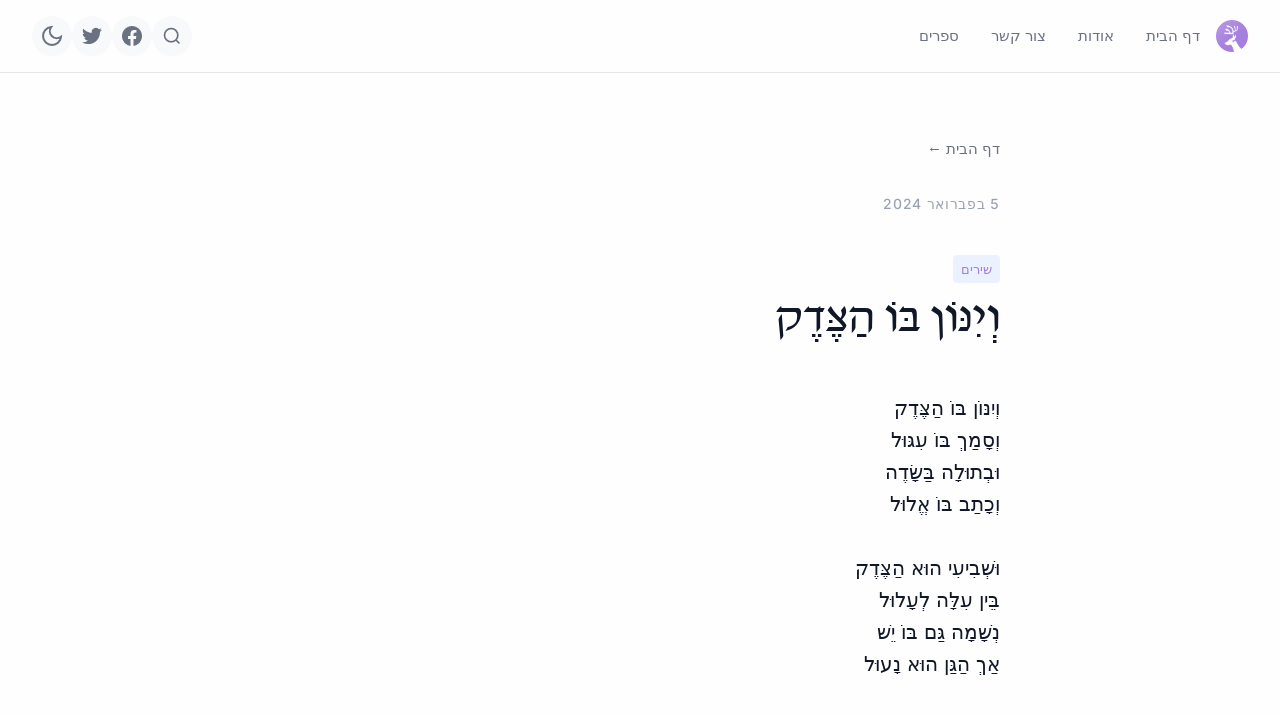

--- FILE ---
content_type: text/html; charset=UTF-8
request_url: https://pesukim.org/%D7%95%D6%B0%D7%99%D6%B4%D7%A0%D6%BC%D7%95%D6%B9%D7%9F-%D7%91%D6%BC%D7%95%D6%B9-%D7%94%D6%B7%D7%A6%D6%B6%D6%BC%D7%93%D6%B6%D7%A7/
body_size: 4230
content:
<!DOCTYPE html>
<html dir="rtl" lang="he-IL">
<head>
    <meta charset="UTF-8">
    <meta name="viewport" content="width=device-width, initial-scale=1.0">
    
            <title>וְיִנּוֹן בּוֹ הַצֶּדֶק - על שלושה דברים</title>
        <meta name="description" content="וְיִנּוֹן בּוֹ הַצֶּדֶקוְסָמַךְ בּוֹ עִגּוּלוּבְתוּלָה בַּשָּׂדֶהוְכָתַב בּוֹ אֱלוּלוּשְׁבִיעִי הוּא הַצֶּדֶקבֵּין עִלָּה לְעָלוּלנְשָׁמָה גַּם בּוֹ יֵשׁאַךְ הַגַּן הוּא נָעוּלתִּשְׁרֵי הוּא הַחֹדֶשׁכָּתוּב לְמַפְרֵעַנְשָׁמָה תִּסְתַּתֵּר בּוֹוְאֵין אִישׁ יוֹדֵעַבֵּין רֹאשׁ לְעָשׂוֹרתִּתְנַסֵּר בְּמַסּוֹרתַּעֲמֹד אֶל פָּנִיםאַהֲבָה...">
        <meta property="og:title" content="וְיִנּוֹן בּוֹ הַצֶּדֶק">
        <meta property="og:description" content="וְיִנּוֹן בּוֹ הַצֶּדֶקוְסָמַךְ בּוֹ עִגּוּלוּבְתוּלָה בַּשָּׂדֶהוְכָתַב בּוֹ אֱלוּלוּשְׁבִיעִי הוּא הַצֶּדֶקבֵּין עִלָּה לְעָלוּלנְשָׁמָה גַּם בּוֹ יֵשׁאַךְ הַגַּן הוּא נָעוּלתִּשְׁרֵי הוּא הַחֹדֶשׁכָּתוּב לְמַפְרֵעַנְשָׁמָה תִּסְתַּתֵּר בּוֹוְאֵין אִישׁ יוֹדֵעַבֵּין רֹאשׁ לְעָשׂוֹרתִּתְנַסֵּר בְּמַסּוֹרתַּעֲמֹד אֶל פָּנִיםאַהֲבָה...">
        <meta property="og:type" content="article">
        <meta property="og:url" content="https://pesukim.org/%d7%95%d6%b0%d7%99%d6%b4%d7%a0%d6%bc%d7%95%d6%b9%d7%9f-%d7%91%d6%bc%d7%95%d6%b9-%d7%94%d6%b7%d7%a6%d6%b6%d6%bc%d7%93%d6%b6%d7%a7/">
                <meta property="og:image" content="https://pesukim.org/wp-content/uploads/2024/02/Iustitia_van_Heemskerck.png">
                    
    <meta name='robots' content='index, follow, max-image-preview:large, max-snippet:-1, max-video-preview:-1' />
	<style>img:is([sizes="auto" i], [sizes^="auto," i]) { contain-intrinsic-size: 3000px 1500px }</style>
	<link rel="preload" as="image" imagesrcset="https://pesukim.org/wp-content/uploads/2024/02/Iustitia_van_Heemskerck.png 743w, https://pesukim.org/wp-content/uploads/2024/02/Iustitia_van_Heemskerck-218x300.png 218w" imagesizes="(max-width: 743px) 100vw, 743px" fetchpriority="high">

	<!-- This site is optimized with the Yoast SEO plugin v26.8 - https://yoast.com/product/yoast-seo-wordpress/ -->
	<title>וְיִנּוֹן בּוֹ הַצֶּדֶק - על שלושה דברים</title>
	<link rel="canonical" href="https://pesukim.org/וְיִנּוֹן-בּוֹ-הַצֶּדֶק/" />
	<meta property="og:locale" content="he_IL" />
	<meta property="og:type" content="article" />
	<meta property="og:title" content="וְיִנּוֹן בּוֹ הַצֶּדֶק - על שלושה דברים" />
	<meta property="og:description" content="וְיִנּוֹן בּוֹ הַצֶּדֶקוְסָמַךְ בּוֹ עִגּוּלוּבְתוּלָה בַּשָּׂדֶהוְכָתַב בּוֹ אֱלוּל וּשְׁבִיעִי הוּא הַצֶּדֶקבֵּין עִלָּה לְעָלוּלנְשָׁמָה גַּם בּוֹ יֵשׁאַךְ הַגַּן הוּא נָעוּל תִּשְׁרֵי הוּא הַחֹדֶשׁכָּתוּב לְמַפְרֵעַנְשָׁמָה תִּסְתַּתֵּר בּוֹוְאֵין אִישׁ יוֹדֵעַ בֵּין רֹאשׁ לְעָשׂוֹרתִּתְנַסֵּר בְּמַסּוֹרתַּעֲמֹד אֶל פָּנִיםאַהֲבָה הִיא לִמְסֹר יָמִים אָז יַחֲלֹפוּיַגִּיעַ הֲדַסאֶחָד מֵאַרְבַּעַת שֶׁאֵלֵינוּ נִכְנַס יָבוֹאוּ יָגֵלּוּתִּשְׂמַח עֲרָבָהבְּכַפּוֹת הַתְּמָרִיםעִם אֶתְרוֹג בֶּן דּוֹדָה יַחְדָּיו אָז יֵשֵׁבוּכָּל אִישׁ בַּסֻּכּוֹתבַּשְּׁמִינִי אָז [&hellip;]" />
	<meta property="og:url" content="https://pesukim.org/וְיִנּוֹן-בּוֹ-הַצֶּדֶק/" />
	<meta property="og:site_name" content="על שלושה דברים" />
	<meta property="article:published_time" content="2024-02-05T06:09:09+00:00" />
	<meta property="og:image" content="https://pesukim.org/wp-content/uploads/2024/02/Iustitia_van_Heemskerck.png" />
	<meta property="og:image:width" content="743" />
	<meta property="og:image:height" content="1023" />
	<meta property="og:image:type" content="image/png" />
	<meta name="author" content="א.קליין" />
	<meta name="twitter:label1" content="נכתב על יד" />
	<meta name="twitter:data1" content="א.קליין" />
	<meta name="twitter:label2" content="זמן קריאה מוערך" />
	<meta name="twitter:data2" content="2 דקות" />
	<script type="application/ld+json" class="yoast-schema-graph">{"@context":"https://schema.org","@graph":[{"@type":"Article","@id":"https://pesukim.org/%d7%95%d6%b0%d7%99%d6%b4%d7%a0%d6%bc%d7%95%d6%b9%d7%9f-%d7%91%d6%bc%d7%95%d6%b9-%d7%94%d6%b7%d7%a6%d6%b6%d6%bc%d7%93%d6%b6%d7%a7/#article","isPartOf":{"@id":"https://pesukim.org/%d7%95%d6%b0%d7%99%d6%b4%d7%a0%d6%bc%d7%95%d6%b9%d7%9f-%d7%91%d6%bc%d7%95%d6%b9-%d7%94%d6%b7%d7%a6%d6%b6%d6%bc%d7%93%d6%b6%d7%a7/"},"author":{"name":"א.קליין","@id":"https://pesukim.org/#/schema/person/1d14659c2941bf4bab4b4022fba23959"},"headline":"וְיִנּוֹן בּוֹ הַצֶּדֶק","datePublished":"2024-02-05T06:09:09+00:00","mainEntityOfPage":{"@id":"https://pesukim.org/%d7%95%d6%b0%d7%99%d6%b4%d7%a0%d6%bc%d7%95%d6%b9%d7%9f-%d7%91%d6%bc%d7%95%d6%b9-%d7%94%d6%b7%d7%a6%d6%b6%d6%bc%d7%93%d6%b6%d7%a7/"},"wordCount":31,"image":{"@id":"https://pesukim.org/%d7%95%d6%b0%d7%99%d6%b4%d7%a0%d6%bc%d7%95%d6%b9%d7%9f-%d7%91%d6%bc%d7%95%d6%b9-%d7%94%d6%b7%d7%a6%d6%b6%d6%bc%d7%93%d6%b6%d7%a7/#primaryimage"},"thumbnailUrl":"https://pesukim.org/wp-content/uploads/2024/02/Iustitia_van_Heemskerck.png","articleSection":["שירים"],"inLanguage":"he-IL"},{"@type":"WebPage","@id":"https://pesukim.org/%d7%95%d6%b0%d7%99%d6%b4%d7%a0%d6%bc%d7%95%d6%b9%d7%9f-%d7%91%d6%bc%d7%95%d6%b9-%d7%94%d6%b7%d7%a6%d6%b6%d6%bc%d7%93%d6%b6%d7%a7/","url":"https://pesukim.org/%d7%95%d6%b0%d7%99%d6%b4%d7%a0%d6%bc%d7%95%d6%b9%d7%9f-%d7%91%d6%bc%d7%95%d6%b9-%d7%94%d6%b7%d7%a6%d6%b6%d6%bc%d7%93%d6%b6%d7%a7/","name":"וְיִנּוֹן בּוֹ הַצֶּדֶק - על שלושה דברים","isPartOf":{"@id":"https://pesukim.org/#website"},"primaryImageOfPage":{"@id":"https://pesukim.org/%d7%95%d6%b0%d7%99%d6%b4%d7%a0%d6%bc%d7%95%d6%b9%d7%9f-%d7%91%d6%bc%d7%95%d6%b9-%d7%94%d6%b7%d7%a6%d6%b6%d6%bc%d7%93%d6%b6%d7%a7/#primaryimage"},"image":{"@id":"https://pesukim.org/%d7%95%d6%b0%d7%99%d6%b4%d7%a0%d6%bc%d7%95%d6%b9%d7%9f-%d7%91%d6%bc%d7%95%d6%b9-%d7%94%d6%b7%d7%a6%d6%b6%d6%bc%d7%93%d6%b6%d7%a7/#primaryimage"},"thumbnailUrl":"https://pesukim.org/wp-content/uploads/2024/02/Iustitia_van_Heemskerck.png","datePublished":"2024-02-05T06:09:09+00:00","author":{"@id":"https://pesukim.org/#/schema/person/1d14659c2941bf4bab4b4022fba23959"},"breadcrumb":{"@id":"https://pesukim.org/%d7%95%d6%b0%d7%99%d6%b4%d7%a0%d6%bc%d7%95%d6%b9%d7%9f-%d7%91%d6%bc%d7%95%d6%b9-%d7%94%d6%b7%d7%a6%d6%b6%d6%bc%d7%93%d6%b6%d7%a7/#breadcrumb"},"inLanguage":"he-IL","potentialAction":[{"@type":"ReadAction","target":["https://pesukim.org/%d7%95%d6%b0%d7%99%d6%b4%d7%a0%d6%bc%d7%95%d6%b9%d7%9f-%d7%91%d6%bc%d7%95%d6%b9-%d7%94%d6%b7%d7%a6%d6%b6%d6%bc%d7%93%d6%b6%d7%a7/"]}]},{"@type":"ImageObject","inLanguage":"he-IL","@id":"https://pesukim.org/%d7%95%d6%b0%d7%99%d6%b4%d7%a0%d6%bc%d7%95%d6%b9%d7%9f-%d7%91%d6%bc%d7%95%d6%b9-%d7%94%d6%b7%d7%a6%d6%b6%d6%bc%d7%93%d6%b6%d7%a7/#primaryimage","url":"https://pesukim.org/wp-content/uploads/2024/02/Iustitia_van_Heemskerck.png","contentUrl":"https://pesukim.org/wp-content/uploads/2024/02/Iustitia_van_Heemskerck.png","width":743,"height":1023},{"@type":"BreadcrumbList","@id":"https://pesukim.org/%d7%95%d6%b0%d7%99%d6%b4%d7%a0%d6%bc%d7%95%d6%b9%d7%9f-%d7%91%d6%bc%d7%95%d6%b9-%d7%94%d6%b7%d7%a6%d6%b6%d6%bc%d7%93%d6%b6%d7%a7/#breadcrumb","itemListElement":[{"@type":"ListItem","position":1,"name":"Home","item":"https://pesukim.org/"},{"@type":"ListItem","position":2,"name":"וְיִנּוֹן בּוֹ הַצֶּדֶק"}]},{"@type":"WebSite","@id":"https://pesukim.org/#website","url":"https://pesukim.org/","name":"על שלושה דברים","description":"שירים, מאמרים וסרטונים","potentialAction":[{"@type":"SearchAction","target":{"@type":"EntryPoint","urlTemplate":"https://pesukim.org/?s={search_term_string}"},"query-input":{"@type":"PropertyValueSpecification","valueRequired":true,"valueName":"search_term_string"}}],"inLanguage":"he-IL"},{"@type":"Person","@id":"https://pesukim.org/#/schema/person/1d14659c2941bf4bab4b4022fba23959","name":"א.קליין","image":{"@type":"ImageObject","inLanguage":"he-IL","@id":"https://pesukim.org/#/schema/person/image/","url":"https://secure.gravatar.com/avatar/ffa1eb57a107289a52d698325ea76611ff25f5de247befc3f80d66a37015720b?s=96&d=identicon&r=g","contentUrl":"https://secure.gravatar.com/avatar/ffa1eb57a107289a52d698325ea76611ff25f5de247befc3f80d66a37015720b?s=96&d=identicon&r=g","caption":"א.קליין"},"description":"אתי קליין היא בעלת תואר בוגר בחוגים למדעי המדינה והסטוריה כללית, מלמדת עברית לתלמידים מרחבי העולם וכותבת מאמרים בנושא פנימיות התורה.","url":"https://pesukim.org/author/pesukim/"}]}</script>
	<!-- / Yoast SEO plugin. -->


<link rel='stylesheet' id='react-theme-ssr-styles-css' href='https://pesukim.org/wp-content/themes/react-theme/ssr-styles.css?ver=1.0.0' type='text/css' media='all' />
<link rel='stylesheet' id='react-theme-style-0-css' href='https://pesukim.org/wp-content/themes/react-theme/assets/main-Cv3XxAMZ.css' type='text/css' media='all' />
<link rel="https://api.w.org/" href="https://pesukim.org/wp-json/" /><link rel="alternate" title="JSON" type="application/json" href="https://pesukim.org/wp-json/wp/v2/posts/229977" /><link rel='shortlink' href='https://pesukim.org/?p=229977' />
<link rel="alternate" title="oEmbed (JSON)" type="application/json+oembed" href="https://pesukim.org/wp-json/oembed/1.0/embed?url=https%3A%2F%2Fpesukim.org%2F%25d7%2595%25d6%25b0%25d7%2599%25d6%25b4%25d7%25a0%25d6%25bc%25d7%2595%25d6%25b9%25d7%259f-%25d7%2591%25d6%25bc%25d7%2595%25d6%25b9-%25d7%2594%25d6%25b7%25d7%25a6%25d6%25b6%25d6%25bc%25d7%2593%25d6%25b6%25d7%25a7%2F" />
<link rel="alternate" title="oEmbed (XML)" type="text/xml+oembed" href="https://pesukim.org/wp-json/oembed/1.0/embed?url=https%3A%2F%2Fpesukim.org%2F%25d7%2595%25d6%25b0%25d7%2599%25d6%25b4%25d7%25a0%25d6%25bc%25d7%2595%25d6%25b9%25d7%259f-%25d7%2591%25d6%25bc%25d7%2595%25d6%25b9-%25d7%2594%25d6%25b7%25d7%25a6%25d6%25b6%25d6%25bc%25d7%2593%25d6%25b6%25d7%25a7%2F&#038;format=xml" />
<script type="8d4f029b8ab774fea297664c-text/javascript">window.apiCacheVersion = "1768896348";</script><link rel="icon" href="https://pesukim.org/wp-content/uploads/2025/11/cropped-purple-cont-32x32.png" sizes="32x32" />
<link rel="icon" href="https://pesukim.org/wp-content/uploads/2025/11/cropped-purple-cont-192x192.png" sizes="192x192" />
<link rel="apple-touch-icon" href="https://pesukim.org/wp-content/uploads/2025/11/cropped-purple-cont-180x180.png" />
<meta name="msapplication-TileImage" content="https://pesukim.org/wp-content/uploads/2025/11/cropped-purple-cont-270x270.png" />
</head>
<body class="rtl wp-singular post-template-default single single-post postid-229977 single-format-standard wp-theme-react-theme">
    <!-- React Root with SSR Content for Crawlers -->
    <div id="root">
                <div class="ssr-single">
            <article itemscope itemtype="http://schema.org/BlogPosting">
                <header>
                                        <div class="categories">
                                                    <a href="https://pesukim.org/category/%d7%a9%d7%99%d7%a8%d7%99%d7%9d/" itemprop="articleSection">
                                שירים                            </a>
                                            </div>
                                        
                    <h1 itemprop="headline">וְיִנּוֹן בּוֹ הַצֶּדֶק</h1>
                    
                    <div class="post-meta">
                        <time datetime="2024-02-05T08:09:09+02:00" itemprop="datePublished">
                            פברואר 5, 2024                        </time>
                        <span itemprop="author" itemscope itemtype="http://schema.org/Person">
                            <meta itemprop="name" content="א.קליין">
                        </span>
                    </div>
                </header>
                
                                <figure class="featured-image">
                    <img src="https://pesukim.org/wp-content/uploads/2024/02/Iustitia_van_Heemskerck.png" 
                         alt="וְיִנּוֹן בּוֹ הַצֶּדֶק" 
                         itemprop="image" />
                </figure>
                                
                <div class="post-content" itemprop="articleBody">
                    
<p>וְיִנּוֹן בּוֹ הַצֶּדֶק<br />וְסָמַךְ בּוֹ עִגּוּל<br />וּבְתוּלָה בַּשָּׂדֶה<br />וְכָתַב בּוֹ אֱלוּל<br /><br />וּשְׁבִיעִי הוּא הַצֶּדֶק<br />בֵּין עִלָּה לְעָלוּל<br />נְשָׁמָה גַּם בּוֹ יֵשׁ<br />אַךְ הַגַּן הוּא נָעוּל<br /><br />תִּשְׁרֵי הוּא הַחֹדֶשׁ<br />כָּתוּב לְמַפְרֵעַ<br />נְשָׁמָה תִּסְתַּתֵּר בּוֹ<br />וְאֵין אִישׁ יוֹדֵעַ<br /><br />בֵּין רֹאשׁ לְעָשׂוֹר<br />תִּתְנַסֵּר בְּמַסּוֹר<br />תַּעֲמֹד אֶל פָּנִים<br />אַהֲבָה הִיא לִמְסֹר<br /><br />יָמִים אָז יַחֲלֹפוּ<br />יַגִּיעַ הֲדַס<br />אֶחָד מֵאַרְבַּעַת <br />שֶׁאֵלֵינוּ נִכְנַס<br /><br />יָבוֹאוּ יָגֵלּוּ<br />תִּשְׂמַח עֲרָבָה<br />בְּכַפּוֹת הַתְּמָרִים<br />עִם אֶתְרוֹג בֶּן דּוֹדָה<br /><br />יַחְדָּיו אָז יֵשֵׁבוּ<br />כָּל אִישׁ בַּסֻּכּוֹת<br />בַּשְּׁמִינִי אָז יָנוּעוּ<br />יָחוֹגּוּ לִרְקֹד<br /><br />וְתָחֵל אָז שָׁנָה<br />וּבְרָכוֹת לָהּ כֹּה רַב<br />אֵי שָׁם בַּשָּׁמַיִם<br />הַשֵּׁם לוֹ נִצָּב</p>
<div id="attachment_229993" style="width: 753px" class="wp-caption alignnone"><img fetchpriority="high" decoding="async" aria-describedby="caption-attachment-229993" class="wp-image-229993 size-full" src="https://pesukim.org/wp-content/uploads/2024/02/Iustitia_van_Heemskerck.png" alt="" width="743" height="1023" srcset="https://pesukim.org/wp-content/uploads/2024/02/Iustitia_van_Heemskerck.png 743w, https://pesukim.org/wp-content/uploads/2024/02/Iustitia_van_Heemskerck-218x300.png 218w" sizes="(max-width: 743px) 100vw, 743px" /><p id="caption-attachment-229993" class="wp-caption-text">allegory · Justitia (justice) as Roman personification · blindfold · hacking and thrusting weapons: sword · scales · Justice, 'Justitia'; 'Giustitia divina' (Ripa) ~ one of the Four Cardinal Virtues</p></div>
                </div>
                
                <!-- Schema.org metadata -->
                <meta itemprop="dateModified" content="2024-02-05T08:09:09+02:00">
                <meta itemprop="url" content="https://pesukim.org/%d7%95%d6%b0%d7%99%d6%b4%d7%a0%d6%bc%d7%95%d6%b9%d7%9f-%d7%91%d6%bc%d7%95%d6%b9-%d7%94%d6%b7%d7%a6%d6%b6%d6%bc%d7%93%d6%b6%d7%a7/">
            </article>
        </div>
            </div>
    
    <script type="speculationrules">
{"prefetch":[{"source":"document","where":{"and":[{"href_matches":"\/*"},{"not":{"href_matches":["\/wp-*.php","\/wp-admin\/*","\/wp-content\/uploads\/*","\/wp-content\/*","\/wp-content\/plugins\/*","\/wp-content\/themes\/react-theme\/*","\/*\\?(.+)"]}},{"not":{"selector_matches":"a[rel~=\"nofollow\"]"}},{"not":{"selector_matches":".no-prefetch, .no-prefetch a"}}]},"eagerness":"conservative"}]}
</script>
<script type="8d4f029b8ab774fea297664c-text/javascript" id="react-theme-main-js-extra">
/* <![CDATA[ */
var wpData = {"siteUrl":"https:\/\/pesukim.org","apiUrl":"https:\/\/pesukim.org\/wp-json\/wp\/v2","cacheUrl":"https:\/\/pesukim.org\/wp-content\/uploads\/api-cache","nonce":"6392c59ba2","route":"\/blog\/%d7%95%d6%b0%d7%99%d6%b4%d7%a0%d6%bc%d7%95%d6%b9%d7%9f-%d7%91%d6%bc%d7%95%d6%b9-%d7%94%d6%b7%d7%a6%d6%b6%d6%bc%d7%93%d6%b6%d7%a7","editLink":null};
/* ]]> */
</script>
<script type="8d4f029b8ab774fea297664c-module" type="text/javascript" defer='defer' src="https://pesukim.org/wp-content/themes/react-theme/assets/main-D-rYQtpD.js" id="react-theme-main-js"></script>

		<script src="/cdn-cgi/scripts/7d0fa10a/cloudflare-static/rocket-loader.min.js" data-cf-settings="8d4f029b8ab774fea297664c-|49" defer></script><script defer src="https://static.cloudflareinsights.com/beacon.min.js/vcd15cbe7772f49c399c6a5babf22c1241717689176015" integrity="sha512-ZpsOmlRQV6y907TI0dKBHq9Md29nnaEIPlkf84rnaERnq6zvWvPUqr2ft8M1aS28oN72PdrCzSjY4U6VaAw1EQ==" data-cf-beacon='{"version":"2024.11.0","token":"a0cbc748789945239d66d637b8e53105","r":1,"server_timing":{"name":{"cfCacheStatus":true,"cfEdge":true,"cfExtPri":true,"cfL4":true,"cfOrigin":true,"cfSpeedBrain":true},"location_startswith":null}}' crossorigin="anonymous"></script>
</body>
</html>


--- FILE ---
content_type: application/javascript
request_url: https://pesukim.org/wp-content/themes/react-theme/assets/main-D-rYQtpD.js
body_size: 88906
content:
function mh(i){return i&&i.__esModule&&Object.prototype.hasOwnProperty.call(i,"default")?i.default:i}var Is={exports:{}},Xn={};var Bm;function cy(){if(Bm)return Xn;Bm=1;var i=Symbol.for("react.transitional.element"),o=Symbol.for("react.fragment");function f(r,m,h){var _=null;if(h!==void 0&&(_=""+h),m.key!==void 0&&(_=""+m.key),"key"in m){h={};for(var C in m)C!=="key"&&(h[C]=m[C])}else h=m;return m=h.ref,{$$typeof:i,type:r,key:_,ref:m!==void 0?m:null,props:h}}return Xn.Fragment=o,Xn.jsx=f,Xn.jsxs=f,Xn}var Hm;function sy(){return Hm||(Hm=1,Is.exports=cy()),Is.exports}var s=sy(),Ps={exports:{}},ie={};var qm;function oy(){if(qm)return ie;qm=1;var i=Symbol.for("react.transitional.element"),o=Symbol.for("react.portal"),f=Symbol.for("react.fragment"),r=Symbol.for("react.strict_mode"),m=Symbol.for("react.profiler"),h=Symbol.for("react.consumer"),_=Symbol.for("react.context"),C=Symbol.for("react.forward_ref"),p=Symbol.for("react.suspense"),y=Symbol.for("react.memo"),b=Symbol.for("react.lazy"),E=Symbol.for("react.activity"),M=Symbol.iterator;function k(j){return j===null||typeof j!="object"?null:(j=M&&j[M]||j["@@iterator"],typeof j=="function"?j:null)}var V={isMounted:function(){return!1},enqueueForceUpdate:function(){},enqueueReplaceState:function(){},enqueueSetState:function(){}},Q=Object.assign,q={};function Z(j,H,J){this.props=j,this.context=H,this.refs=q,this.updater=J||V}Z.prototype.isReactComponent={},Z.prototype.setState=function(j,H){if(typeof j!="object"&&typeof j!="function"&&j!=null)throw Error("takes an object of state variables to update or a function which returns an object of state variables.");this.updater.enqueueSetState(this,j,H,"setState")},Z.prototype.forceUpdate=function(j){this.updater.enqueueForceUpdate(this,j,"forceUpdate")};function O(){}O.prototype=Z.prototype;function Y(j,H,J){this.props=j,this.context=H,this.refs=q,this.updater=J||V}var x=Y.prototype=new O;x.constructor=Y,Q(x,Z.prototype),x.isPureReactComponent=!0;var L=Array.isArray;function $(){}var G={H:null,A:null,T:null,S:null},X=Object.prototype.hasOwnProperty;function le(j,H,J){var I=J.ref;return{$$typeof:i,type:j,key:H,ref:I!==void 0?I:null,props:J}}function te(j,H){return le(j.type,H,j.props)}function re(j){return typeof j=="object"&&j!==null&&j.$$typeof===i}function me(j){var H={"=":"=0",":":"=2"};return"$"+j.replace(/[=:]/g,function(J){return H[J]})}var Se=/\/+/g;function qe(j,H){return typeof j=="object"&&j!==null&&j.key!=null?me(""+j.key):H.toString(36)}function vt(j){switch(j.status){case"fulfilled":return j.value;case"rejected":throw j.reason;default:switch(typeof j.status=="string"?j.then($,$):(j.status="pending",j.then(function(H){j.status==="pending"&&(j.status="fulfilled",j.value=H)},function(H){j.status==="pending"&&(j.status="rejected",j.reason=H)})),j.status){case"fulfilled":return j.value;case"rejected":throw j.reason}}throw j}function w(j,H,J,I,ce){var he=typeof j;(he==="undefined"||he==="boolean")&&(j=null);var Ne=!1;if(j===null)Ne=!0;else switch(he){case"bigint":case"string":case"number":Ne=!0;break;case"object":switch(j.$$typeof){case i:case o:Ne=!0;break;case b:return Ne=j._init,w(Ne(j._payload),H,J,I,ce)}}if(Ne)return ce=ce(j),Ne=I===""?"."+qe(j,0):I,L(ce)?(J="",Ne!=null&&(J=Ne.replace(Se,"$&/")+"/"),w(ce,H,J,"",function(Fa){return Fa})):ce!=null&&(re(ce)&&(ce=te(ce,J+(ce.key==null||j&&j.key===ce.key?"":(""+ce.key).replace(Se,"$&/")+"/")+Ne)),H.push(ce)),1;Ne=0;var ct=I===""?".":I+":";if(L(j))for(var ke=0;ke<j.length;ke++)I=j[ke],he=ct+qe(I,ke),Ne+=w(I,H,J,he,ce);else if(ke=k(j),typeof ke=="function")for(j=ke.call(j),ke=0;!(I=j.next()).done;)I=I.value,he=ct+qe(I,ke++),Ne+=w(I,H,J,he,ce);else if(he==="object"){if(typeof j.then=="function")return w(vt(j),H,J,I,ce);throw H=String(j),Error("Objects are not valid as a React child (found: "+(H==="[object Object]"?"object with keys {"+Object.keys(j).join(", ")+"}":H)+"). If you meant to render a collection of children, use an array instead.")}return Ne}function K(j,H,J){if(j==null)return j;var I=[],ce=0;return w(j,I,"","",function(he){return H.call(J,he,ce++)}),I}function ue(j){if(j._status===-1){var H=j._result;H=H(),H.then(function(J){(j._status===0||j._status===-1)&&(j._status=1,j._result=J)},function(J){(j._status===0||j._status===-1)&&(j._status=2,j._result=J)}),j._status===-1&&(j._status=0,j._result=H)}if(j._status===1)return j._result.default;throw j._result}var Me=typeof reportError=="function"?reportError:function(j){if(typeof window=="object"&&typeof window.ErrorEvent=="function"){var H=new window.ErrorEvent("error",{bubbles:!0,cancelable:!0,message:typeof j=="object"&&j!==null&&typeof j.message=="string"?String(j.message):String(j),error:j});if(!window.dispatchEvent(H))return}else if(typeof process=="object"&&typeof process.emit=="function"){process.emit("uncaughtException",j);return}console.error(j)},we={map:K,forEach:function(j,H,J){K(j,function(){H.apply(this,arguments)},J)},count:function(j){var H=0;return K(j,function(){H++}),H},toArray:function(j){return K(j,function(H){return H})||[]},only:function(j){if(!re(j))throw Error("React.Children.only expected to receive a single React element child.");return j}};return ie.Activity=E,ie.Children=we,ie.Component=Z,ie.Fragment=f,ie.Profiler=m,ie.PureComponent=Y,ie.StrictMode=r,ie.Suspense=p,ie.__CLIENT_INTERNALS_DO_NOT_USE_OR_WARN_USERS_THEY_CANNOT_UPGRADE=G,ie.__COMPILER_RUNTIME={__proto__:null,c:function(j){return G.H.useMemoCache(j)}},ie.cache=function(j){return function(){return j.apply(null,arguments)}},ie.cacheSignal=function(){return null},ie.cloneElement=function(j,H,J){if(j==null)throw Error("The argument must be a React element, but you passed "+j+".");var I=Q({},j.props),ce=j.key;if(H!=null)for(he in H.key!==void 0&&(ce=""+H.key),H)!X.call(H,he)||he==="key"||he==="__self"||he==="__source"||he==="ref"&&H.ref===void 0||(I[he]=H[he]);var he=arguments.length-2;if(he===1)I.children=J;else if(1<he){for(var Ne=Array(he),ct=0;ct<he;ct++)Ne[ct]=arguments[ct+2];I.children=Ne}return le(j.type,ce,I)},ie.createContext=function(j){return j={$$typeof:_,_currentValue:j,_currentValue2:j,_threadCount:0,Provider:null,Consumer:null},j.Provider=j,j.Consumer={$$typeof:h,_context:j},j},ie.createElement=function(j,H,J){var I,ce={},he=null;if(H!=null)for(I in H.key!==void 0&&(he=""+H.key),H)X.call(H,I)&&I!=="key"&&I!=="__self"&&I!=="__source"&&(ce[I]=H[I]);var Ne=arguments.length-2;if(Ne===1)ce.children=J;else if(1<Ne){for(var ct=Array(Ne),ke=0;ke<Ne;ke++)ct[ke]=arguments[ke+2];ce.children=ct}if(j&&j.defaultProps)for(I in Ne=j.defaultProps,Ne)ce[I]===void 0&&(ce[I]=Ne[I]);return le(j,he,ce)},ie.createRef=function(){return{current:null}},ie.forwardRef=function(j){return{$$typeof:C,render:j}},ie.isValidElement=re,ie.lazy=function(j){return{$$typeof:b,_payload:{_status:-1,_result:j},_init:ue}},ie.memo=function(j,H){return{$$typeof:y,type:j,compare:H===void 0?null:H}},ie.startTransition=function(j){var H=G.T,J={};G.T=J;try{var I=j(),ce=G.S;ce!==null&&ce(J,I),typeof I=="object"&&I!==null&&typeof I.then=="function"&&I.then($,Me)}catch(he){Me(he)}finally{H!==null&&J.types!==null&&(H.types=J.types),G.T=H}},ie.unstable_useCacheRefresh=function(){return G.H.useCacheRefresh()},ie.use=function(j){return G.H.use(j)},ie.useActionState=function(j,H,J){return G.H.useActionState(j,H,J)},ie.useCallback=function(j,H){return G.H.useCallback(j,H)},ie.useContext=function(j){return G.H.useContext(j)},ie.useDebugValue=function(){},ie.useDeferredValue=function(j,H){return G.H.useDeferredValue(j,H)},ie.useEffect=function(j,H){return G.H.useEffect(j,H)},ie.useEffectEvent=function(j){return G.H.useEffectEvent(j)},ie.useId=function(){return G.H.useId()},ie.useImperativeHandle=function(j,H,J){return G.H.useImperativeHandle(j,H,J)},ie.useInsertionEffect=function(j,H){return G.H.useInsertionEffect(j,H)},ie.useLayoutEffect=function(j,H){return G.H.useLayoutEffect(j,H)},ie.useMemo=function(j,H){return G.H.useMemo(j,H)},ie.useOptimistic=function(j,H){return G.H.useOptimistic(j,H)},ie.useReducer=function(j,H,J){return G.H.useReducer(j,H,J)},ie.useRef=function(j){return G.H.useRef(j)},ie.useState=function(j){return G.H.useState(j)},ie.useSyncExternalStore=function(j,H,J){return G.H.useSyncExternalStore(j,H,J)},ie.useTransition=function(){return G.H.useTransition()},ie.version="19.2.0",ie}var Ym;function go(){return Ym||(Ym=1,Ps.exports=oy()),Ps.exports}var v=go();const kl=mh(v);var eo={exports:{}},Vn={},to={exports:{}},lo={};var Gm;function ry(){return Gm||(Gm=1,(function(i){function o(w,K){var ue=w.length;w.push(K);e:for(;0<ue;){var Me=ue-1>>>1,we=w[Me];if(0<m(we,K))w[Me]=K,w[ue]=we,ue=Me;else break e}}function f(w){return w.length===0?null:w[0]}function r(w){if(w.length===0)return null;var K=w[0],ue=w.pop();if(ue!==K){w[0]=ue;e:for(var Me=0,we=w.length,j=we>>>1;Me<j;){var H=2*(Me+1)-1,J=w[H],I=H+1,ce=w[I];if(0>m(J,ue))I<we&&0>m(ce,J)?(w[Me]=ce,w[I]=ue,Me=I):(w[Me]=J,w[H]=ue,Me=H);else if(I<we&&0>m(ce,ue))w[Me]=ce,w[I]=ue,Me=I;else break e}}return K}function m(w,K){var ue=w.sortIndex-K.sortIndex;return ue!==0?ue:w.id-K.id}if(i.unstable_now=void 0,typeof performance=="object"&&typeof performance.now=="function"){var h=performance;i.unstable_now=function(){return h.now()}}else{var _=Date,C=_.now();i.unstable_now=function(){return _.now()-C}}var p=[],y=[],b=1,E=null,M=3,k=!1,V=!1,Q=!1,q=!1,Z=typeof setTimeout=="function"?setTimeout:null,O=typeof clearTimeout=="function"?clearTimeout:null,Y=typeof setImmediate<"u"?setImmediate:null;function x(w){for(var K=f(y);K!==null;){if(K.callback===null)r(y);else if(K.startTime<=w)r(y),K.sortIndex=K.expirationTime,o(p,K);else break;K=f(y)}}function L(w){if(Q=!1,x(w),!V)if(f(p)!==null)V=!0,$||($=!0,me());else{var K=f(y);K!==null&&vt(L,K.startTime-w)}}var $=!1,G=-1,X=5,le=-1;function te(){return q?!0:!(i.unstable_now()-le<X)}function re(){if(q=!1,$){var w=i.unstable_now();le=w;var K=!0;try{e:{V=!1,Q&&(Q=!1,O(G),G=-1),k=!0;var ue=M;try{t:{for(x(w),E=f(p);E!==null&&!(E.expirationTime>w&&te());){var Me=E.callback;if(typeof Me=="function"){E.callback=null,M=E.priorityLevel;var we=Me(E.expirationTime<=w);if(w=i.unstable_now(),typeof we=="function"){E.callback=we,x(w),K=!0;break t}E===f(p)&&r(p),x(w)}else r(p);E=f(p)}if(E!==null)K=!0;else{var j=f(y);j!==null&&vt(L,j.startTime-w),K=!1}}break e}finally{E=null,M=ue,k=!1}K=void 0}}finally{K?me():$=!1}}}var me;if(typeof Y=="function")me=function(){Y(re)};else if(typeof MessageChannel<"u"){var Se=new MessageChannel,qe=Se.port2;Se.port1.onmessage=re,me=function(){qe.postMessage(null)}}else me=function(){Z(re,0)};function vt(w,K){G=Z(function(){w(i.unstable_now())},K)}i.unstable_IdlePriority=5,i.unstable_ImmediatePriority=1,i.unstable_LowPriority=4,i.unstable_NormalPriority=3,i.unstable_Profiling=null,i.unstable_UserBlockingPriority=2,i.unstable_cancelCallback=function(w){w.callback=null},i.unstable_forceFrameRate=function(w){0>w||125<w?console.error("forceFrameRate takes a positive int between 0 and 125, forcing frame rates higher than 125 fps is not supported"):X=0<w?Math.floor(1e3/w):5},i.unstable_getCurrentPriorityLevel=function(){return M},i.unstable_next=function(w){switch(M){case 1:case 2:case 3:var K=3;break;default:K=M}var ue=M;M=K;try{return w()}finally{M=ue}},i.unstable_requestPaint=function(){q=!0},i.unstable_runWithPriority=function(w,K){switch(w){case 1:case 2:case 3:case 4:case 5:break;default:w=3}var ue=M;M=w;try{return K()}finally{M=ue}},i.unstable_scheduleCallback=function(w,K,ue){var Me=i.unstable_now();switch(typeof ue=="object"&&ue!==null?(ue=ue.delay,ue=typeof ue=="number"&&0<ue?Me+ue:Me):ue=Me,w){case 1:var we=-1;break;case 2:we=250;break;case 5:we=1073741823;break;case 4:we=1e4;break;default:we=5e3}return we=ue+we,w={id:b++,callback:K,priorityLevel:w,startTime:ue,expirationTime:we,sortIndex:-1},ue>Me?(w.sortIndex=ue,o(y,w),f(p)===null&&w===f(y)&&(Q?(O(G),G=-1):Q=!0,vt(L,ue-Me))):(w.sortIndex=we,o(p,w),V||k||(V=!0,$||($=!0,me()))),w},i.unstable_shouldYield=te,i.unstable_wrapCallback=function(w){var K=M;return function(){var ue=M;M=K;try{return w.apply(this,arguments)}finally{M=ue}}}})(lo)),lo}var km;function fy(){return km||(km=1,to.exports=ry()),to.exports}var ao={exports:{}},ut={};var Qm;function dy(){if(Qm)return ut;Qm=1;var i=go();function o(p){var y="https://react.dev/errors/"+p;if(1<arguments.length){y+="?args[]="+encodeURIComponent(arguments[1]);for(var b=2;b<arguments.length;b++)y+="&args[]="+encodeURIComponent(arguments[b])}return"Minified React error #"+p+"; visit "+y+" for the full message or use the non-minified dev environment for full errors and additional helpful warnings."}function f(){}var r={d:{f,r:function(){throw Error(o(522))},D:f,C:f,L:f,m:f,X:f,S:f,M:f},p:0,findDOMNode:null},m=Symbol.for("react.portal");function h(p,y,b){var E=3<arguments.length&&arguments[3]!==void 0?arguments[3]:null;return{$$typeof:m,key:E==null?null:""+E,children:p,containerInfo:y,implementation:b}}var _=i.__CLIENT_INTERNALS_DO_NOT_USE_OR_WARN_USERS_THEY_CANNOT_UPGRADE;function C(p,y){if(p==="font")return"";if(typeof y=="string")return y==="use-credentials"?y:""}return ut.__DOM_INTERNALS_DO_NOT_USE_OR_WARN_USERS_THEY_CANNOT_UPGRADE=r,ut.createPortal=function(p,y){var b=2<arguments.length&&arguments[2]!==void 0?arguments[2]:null;if(!y||y.nodeType!==1&&y.nodeType!==9&&y.nodeType!==11)throw Error(o(299));return h(p,y,null,b)},ut.flushSync=function(p){var y=_.T,b=r.p;try{if(_.T=null,r.p=2,p)return p()}finally{_.T=y,r.p=b,r.d.f()}},ut.preconnect=function(p,y){typeof p=="string"&&(y?(y=y.crossOrigin,y=typeof y=="string"?y==="use-credentials"?y:"":void 0):y=null,r.d.C(p,y))},ut.prefetchDNS=function(p){typeof p=="string"&&r.d.D(p)},ut.preinit=function(p,y){if(typeof p=="string"&&y&&typeof y.as=="string"){var b=y.as,E=C(b,y.crossOrigin),M=typeof y.integrity=="string"?y.integrity:void 0,k=typeof y.fetchPriority=="string"?y.fetchPriority:void 0;b==="style"?r.d.S(p,typeof y.precedence=="string"?y.precedence:void 0,{crossOrigin:E,integrity:M,fetchPriority:k}):b==="script"&&r.d.X(p,{crossOrigin:E,integrity:M,fetchPriority:k,nonce:typeof y.nonce=="string"?y.nonce:void 0})}},ut.preinitModule=function(p,y){if(typeof p=="string")if(typeof y=="object"&&y!==null){if(y.as==null||y.as==="script"){var b=C(y.as,y.crossOrigin);r.d.M(p,{crossOrigin:b,integrity:typeof y.integrity=="string"?y.integrity:void 0,nonce:typeof y.nonce=="string"?y.nonce:void 0})}}else y==null&&r.d.M(p)},ut.preload=function(p,y){if(typeof p=="string"&&typeof y=="object"&&y!==null&&typeof y.as=="string"){var b=y.as,E=C(b,y.crossOrigin);r.d.L(p,b,{crossOrigin:E,integrity:typeof y.integrity=="string"?y.integrity:void 0,nonce:typeof y.nonce=="string"?y.nonce:void 0,type:typeof y.type=="string"?y.type:void 0,fetchPriority:typeof y.fetchPriority=="string"?y.fetchPriority:void 0,referrerPolicy:typeof y.referrerPolicy=="string"?y.referrerPolicy:void 0,imageSrcSet:typeof y.imageSrcSet=="string"?y.imageSrcSet:void 0,imageSizes:typeof y.imageSizes=="string"?y.imageSizes:void 0,media:typeof y.media=="string"?y.media:void 0})}},ut.preloadModule=function(p,y){if(typeof p=="string")if(y){var b=C(y.as,y.crossOrigin);r.d.m(p,{as:typeof y.as=="string"&&y.as!=="script"?y.as:void 0,crossOrigin:b,integrity:typeof y.integrity=="string"?y.integrity:void 0})}else r.d.m(p)},ut.requestFormReset=function(p){r.d.r(p)},ut.unstable_batchedUpdates=function(p,y){return p(y)},ut.useFormState=function(p,y,b){return _.H.useFormState(p,y,b)},ut.useFormStatus=function(){return _.H.useHostTransitionStatus()},ut.version="19.2.0",ut}var Xm;function my(){if(Xm)return ao.exports;Xm=1;function i(){if(!(typeof __REACT_DEVTOOLS_GLOBAL_HOOK__>"u"||typeof __REACT_DEVTOOLS_GLOBAL_HOOK__.checkDCE!="function"))try{__REACT_DEVTOOLS_GLOBAL_HOOK__.checkDCE(i)}catch(o){console.error(o)}}return i(),ao.exports=dy(),ao.exports}var Vm;function hy(){if(Vm)return Vn;Vm=1;var i=fy(),o=go(),f=my();function r(e){var t="https://react.dev/errors/"+e;if(1<arguments.length){t+="?args[]="+encodeURIComponent(arguments[1]);for(var l=2;l<arguments.length;l++)t+="&args[]="+encodeURIComponent(arguments[l])}return"Minified React error #"+e+"; visit "+t+" for the full message or use the non-minified dev environment for full errors and additional helpful warnings."}function m(e){return!(!e||e.nodeType!==1&&e.nodeType!==9&&e.nodeType!==11)}function h(e){var t=e,l=e;if(e.alternate)for(;t.return;)t=t.return;else{e=t;do t=e,(t.flags&4098)!==0&&(l=t.return),e=t.return;while(e)}return t.tag===3?l:null}function _(e){if(e.tag===13){var t=e.memoizedState;if(t===null&&(e=e.alternate,e!==null&&(t=e.memoizedState)),t!==null)return t.dehydrated}return null}function C(e){if(e.tag===31){var t=e.memoizedState;if(t===null&&(e=e.alternate,e!==null&&(t=e.memoizedState)),t!==null)return t.dehydrated}return null}function p(e){if(h(e)!==e)throw Error(r(188))}function y(e){var t=e.alternate;if(!t){if(t=h(e),t===null)throw Error(r(188));return t!==e?null:e}for(var l=e,a=t;;){var n=l.return;if(n===null)break;var u=n.alternate;if(u===null){if(a=n.return,a!==null){l=a;continue}break}if(n.child===u.child){for(u=n.child;u;){if(u===l)return p(n),e;if(u===a)return p(n),t;u=u.sibling}throw Error(r(188))}if(l.return!==a.return)l=n,a=u;else{for(var c=!1,d=n.child;d;){if(d===l){c=!0,l=n,a=u;break}if(d===a){c=!0,a=n,l=u;break}d=d.sibling}if(!c){for(d=u.child;d;){if(d===l){c=!0,l=u,a=n;break}if(d===a){c=!0,a=u,l=n;break}d=d.sibling}if(!c)throw Error(r(189))}}if(l.alternate!==a)throw Error(r(190))}if(l.tag!==3)throw Error(r(188));return l.stateNode.current===l?e:t}function b(e){var t=e.tag;if(t===5||t===26||t===27||t===6)return e;for(e=e.child;e!==null;){if(t=b(e),t!==null)return t;e=e.sibling}return null}var E=Object.assign,M=Symbol.for("react.element"),k=Symbol.for("react.transitional.element"),V=Symbol.for("react.portal"),Q=Symbol.for("react.fragment"),q=Symbol.for("react.strict_mode"),Z=Symbol.for("react.profiler"),O=Symbol.for("react.consumer"),Y=Symbol.for("react.context"),x=Symbol.for("react.forward_ref"),L=Symbol.for("react.suspense"),$=Symbol.for("react.suspense_list"),G=Symbol.for("react.memo"),X=Symbol.for("react.lazy"),le=Symbol.for("react.activity"),te=Symbol.for("react.memo_cache_sentinel"),re=Symbol.iterator;function me(e){return e===null||typeof e!="object"?null:(e=re&&e[re]||e["@@iterator"],typeof e=="function"?e:null)}var Se=Symbol.for("react.client.reference");function qe(e){if(e==null)return null;if(typeof e=="function")return e.$$typeof===Se?null:e.displayName||e.name||null;if(typeof e=="string")return e;switch(e){case Q:return"Fragment";case Z:return"Profiler";case q:return"StrictMode";case L:return"Suspense";case $:return"SuspenseList";case le:return"Activity"}if(typeof e=="object")switch(e.$$typeof){case V:return"Portal";case Y:return e.displayName||"Context";case O:return(e._context.displayName||"Context")+".Consumer";case x:var t=e.render;return e=e.displayName,e||(e=t.displayName||t.name||"",e=e!==""?"ForwardRef("+e+")":"ForwardRef"),e;case G:return t=e.displayName||null,t!==null?t:qe(e.type)||"Memo";case X:t=e._payload,e=e._init;try{return qe(e(t))}catch{}}return null}var vt=Array.isArray,w=o.__CLIENT_INTERNALS_DO_NOT_USE_OR_WARN_USERS_THEY_CANNOT_UPGRADE,K=f.__DOM_INTERNALS_DO_NOT_USE_OR_WARN_USERS_THEY_CANNOT_UPGRADE,ue={pending:!1,data:null,method:null,action:null},Me=[],we=-1;function j(e){return{current:e}}function H(e){0>we||(e.current=Me[we],Me[we]=null,we--)}function J(e,t){we++,Me[we]=e.current,e.current=t}var I=j(null),ce=j(null),he=j(null),Ne=j(null);function ct(e,t){switch(J(he,t),J(ce,e),J(I,null),t.nodeType){case 9:case 11:e=(e=t.documentElement)&&(e=e.namespaceURI)?im(e):0;break;default:if(e=t.tagName,t=t.namespaceURI)t=im(t),e=cm(t,e);else switch(e){case"svg":e=1;break;case"math":e=2;break;default:e=0}}H(I),J(I,e)}function ke(){H(I),H(ce),H(he)}function Fa(e){e.memoizedState!==null&&J(Ne,e);var t=I.current,l=cm(t,e.type);t!==l&&(J(ce,e),J(I,l))}function nu(e){ce.current===e&&(H(I),H(ce)),Ne.current===e&&(H(Ne),Yn._currentValue=ue)}var Oi,Uo;function Xl(e){if(Oi===void 0)try{throw Error()}catch(l){var t=l.stack.trim().match(/\n( *(at )?)/);Oi=t&&t[1]||"",Uo=-1<l.stack.indexOf(`
    at`)?" (<anonymous>)":-1<l.stack.indexOf("@")?"@unknown:0:0":""}return`
`+Oi+e+Uo}var Ui=!1;function Li(e,t){if(!e||Ui)return"";Ui=!0;var l=Error.prepareStackTrace;Error.prepareStackTrace=void 0;try{var a={DetermineComponentFrameRoot:function(){try{if(t){var B=function(){throw Error()};if(Object.defineProperty(B.prototype,"props",{set:function(){throw Error()}}),typeof Reflect=="object"&&Reflect.construct){try{Reflect.construct(B,[])}catch(R){var A=R}Reflect.construct(e,[],B)}else{try{B.call()}catch(R){A=R}e.call(B.prototype)}}else{try{throw Error()}catch(R){A=R}(B=e())&&typeof B.catch=="function"&&B.catch(function(){})}}catch(R){if(R&&A&&typeof R.stack=="string")return[R.stack,A.stack]}return[null,null]}};a.DetermineComponentFrameRoot.displayName="DetermineComponentFrameRoot";var n=Object.getOwnPropertyDescriptor(a.DetermineComponentFrameRoot,"name");n&&n.configurable&&Object.defineProperty(a.DetermineComponentFrameRoot,"name",{value:"DetermineComponentFrameRoot"});var u=a.DetermineComponentFrameRoot(),c=u[0],d=u[1];if(c&&d){var g=c.split(`
`),z=d.split(`
`);for(n=a=0;a<g.length&&!g[a].includes("DetermineComponentFrameRoot");)a++;for(;n<z.length&&!z[n].includes("DetermineComponentFrameRoot");)n++;if(a===g.length||n===z.length)for(a=g.length-1,n=z.length-1;1<=a&&0<=n&&g[a]!==z[n];)n--;for(;1<=a&&0<=n;a--,n--)if(g[a]!==z[n]){if(a!==1||n!==1)do if(a--,n--,0>n||g[a]!==z[n]){var D=`
`+g[a].replace(" at new "," at ");return e.displayName&&D.includes("<anonymous>")&&(D=D.replace("<anonymous>",e.displayName)),D}while(1<=a&&0<=n);break}}}finally{Ui=!1,Error.prepareStackTrace=l}return(l=e?e.displayName||e.name:"")?Xl(l):""}function Hh(e,t){switch(e.tag){case 26:case 27:case 5:return Xl(e.type);case 16:return Xl("Lazy");case 13:return e.child!==t&&t!==null?Xl("Suspense Fallback"):Xl("Suspense");case 19:return Xl("SuspenseList");case 0:case 15:return Li(e.type,!1);case 11:return Li(e.type.render,!1);case 1:return Li(e.type,!0);case 31:return Xl("Activity");default:return""}}function Lo(e){try{var t="",l=null;do t+=Hh(e,l),l=e,e=e.return;while(e);return t}catch(a){return`
Error generating stack: `+a.message+`
`+a.stack}}var Bi=Object.prototype.hasOwnProperty,Hi=i.unstable_scheduleCallback,qi=i.unstable_cancelCallback,qh=i.unstable_shouldYield,Yh=i.unstable_requestPaint,gt=i.unstable_now,Gh=i.unstable_getCurrentPriorityLevel,Bo=i.unstable_ImmediatePriority,Ho=i.unstable_UserBlockingPriority,uu=i.unstable_NormalPriority,kh=i.unstable_LowPriority,qo=i.unstable_IdlePriority,Qh=i.log,Xh=i.unstable_setDisableYieldValue,Wa=null,pt=null;function gl(e){if(typeof Qh=="function"&&Xh(e),pt&&typeof pt.setStrictMode=="function")try{pt.setStrictMode(Wa,e)}catch{}}var _t=Math.clz32?Math.clz32:$h,Vh=Math.log,Zh=Math.LN2;function $h(e){return e>>>=0,e===0?32:31-(Vh(e)/Zh|0)|0}var iu=256,cu=262144,su=4194304;function Vl(e){var t=e&42;if(t!==0)return t;switch(e&-e){case 1:return 1;case 2:return 2;case 4:return 4;case 8:return 8;case 16:return 16;case 32:return 32;case 64:return 64;case 128:return 128;case 256:case 512:case 1024:case 2048:case 4096:case 8192:case 16384:case 32768:case 65536:case 131072:return e&261888;case 262144:case 524288:case 1048576:case 2097152:return e&3932160;case 4194304:case 8388608:case 16777216:case 33554432:return e&62914560;case 67108864:return 67108864;case 134217728:return 134217728;case 268435456:return 268435456;case 536870912:return 536870912;case 1073741824:return 0;default:return e}}function ou(e,t,l){var a=e.pendingLanes;if(a===0)return 0;var n=0,u=e.suspendedLanes,c=e.pingedLanes;e=e.warmLanes;var d=a&134217727;return d!==0?(a=d&~u,a!==0?n=Vl(a):(c&=d,c!==0?n=Vl(c):l||(l=d&~e,l!==0&&(n=Vl(l))))):(d=a&~u,d!==0?n=Vl(d):c!==0?n=Vl(c):l||(l=a&~e,l!==0&&(n=Vl(l)))),n===0?0:t!==0&&t!==n&&(t&u)===0&&(u=n&-n,l=t&-t,u>=l||u===32&&(l&4194048)!==0)?t:n}function Ia(e,t){return(e.pendingLanes&~(e.suspendedLanes&~e.pingedLanes)&t)===0}function Kh(e,t){switch(e){case 1:case 2:case 4:case 8:case 64:return t+250;case 16:case 32:case 128:case 256:case 512:case 1024:case 2048:case 4096:case 8192:case 16384:case 32768:case 65536:case 131072:case 262144:case 524288:case 1048576:case 2097152:return t+5e3;case 4194304:case 8388608:case 16777216:case 33554432:return-1;case 67108864:case 134217728:case 268435456:case 536870912:case 1073741824:return-1;default:return-1}}function Yo(){var e=su;return su<<=1,(su&62914560)===0&&(su=4194304),e}function Yi(e){for(var t=[],l=0;31>l;l++)t.push(e);return t}function Pa(e,t){e.pendingLanes|=t,t!==268435456&&(e.suspendedLanes=0,e.pingedLanes=0,e.warmLanes=0)}function Jh(e,t,l,a,n,u){var c=e.pendingLanes;e.pendingLanes=l,e.suspendedLanes=0,e.pingedLanes=0,e.warmLanes=0,e.expiredLanes&=l,e.entangledLanes&=l,e.errorRecoveryDisabledLanes&=l,e.shellSuspendCounter=0;var d=e.entanglements,g=e.expirationTimes,z=e.hiddenUpdates;for(l=c&~l;0<l;){var D=31-_t(l),B=1<<D;d[D]=0,g[D]=-1;var A=z[D];if(A!==null)for(z[D]=null,D=0;D<A.length;D++){var R=A[D];R!==null&&(R.lane&=-536870913)}l&=~B}a!==0&&Go(e,a,0),u!==0&&n===0&&e.tag!==0&&(e.suspendedLanes|=u&~(c&~t))}function Go(e,t,l){e.pendingLanes|=t,e.suspendedLanes&=~t;var a=31-_t(t);e.entangledLanes|=t,e.entanglements[a]=e.entanglements[a]|1073741824|l&261930}function ko(e,t){var l=e.entangledLanes|=t;for(e=e.entanglements;l;){var a=31-_t(l),n=1<<a;n&t|e[a]&t&&(e[a]|=t),l&=~n}}function Qo(e,t){var l=t&-t;return l=(l&42)!==0?1:Gi(l),(l&(e.suspendedLanes|t))!==0?0:l}function Gi(e){switch(e){case 2:e=1;break;case 8:e=4;break;case 32:e=16;break;case 256:case 512:case 1024:case 2048:case 4096:case 8192:case 16384:case 32768:case 65536:case 131072:case 262144:case 524288:case 1048576:case 2097152:case 4194304:case 8388608:case 16777216:case 33554432:e=128;break;case 268435456:e=134217728;break;default:e=0}return e}function ki(e){return e&=-e,2<e?8<e?(e&134217727)!==0?32:268435456:8:2}function Xo(){var e=K.p;return e!==0?e:(e=window.event,e===void 0?32:Am(e.type))}function Vo(e,t){var l=K.p;try{return K.p=e,t()}finally{K.p=l}}var pl=Math.random().toString(36).slice(2),et="__reactFiber$"+pl,ot="__reactProps$"+pl,ra="__reactContainer$"+pl,Qi="__reactEvents$"+pl,Fh="__reactListeners$"+pl,Wh="__reactHandles$"+pl,Zo="__reactResources$"+pl,en="__reactMarker$"+pl;function Xi(e){delete e[et],delete e[ot],delete e[Qi],delete e[Fh],delete e[Wh]}function fa(e){var t=e[et];if(t)return t;for(var l=e.parentNode;l;){if(t=l[ra]||l[et]){if(l=t.alternate,t.child!==null||l!==null&&l.child!==null)for(e=hm(e);e!==null;){if(l=e[et])return l;e=hm(e)}return t}e=l,l=e.parentNode}return null}function da(e){if(e=e[et]||e[ra]){var t=e.tag;if(t===5||t===6||t===13||t===31||t===26||t===27||t===3)return e}return null}function tn(e){var t=e.tag;if(t===5||t===26||t===27||t===6)return e.stateNode;throw Error(r(33))}function ma(e){var t=e[Zo];return t||(t=e[Zo]={hoistableStyles:new Map,hoistableScripts:new Map}),t}function Ie(e){e[en]=!0}var $o=new Set,Ko={};function Zl(e,t){ha(e,t),ha(e+"Capture",t)}function ha(e,t){for(Ko[e]=t,e=0;e<t.length;e++)$o.add(t[e])}var Ih=RegExp("^[:A-Z_a-z\\u00C0-\\u00D6\\u00D8-\\u00F6\\u00F8-\\u02FF\\u0370-\\u037D\\u037F-\\u1FFF\\u200C-\\u200D\\u2070-\\u218F\\u2C00-\\u2FEF\\u3001-\\uD7FF\\uF900-\\uFDCF\\uFDF0-\\uFFFD][:A-Z_a-z\\u00C0-\\u00D6\\u00D8-\\u00F6\\u00F8-\\u02FF\\u0370-\\u037D\\u037F-\\u1FFF\\u200C-\\u200D\\u2070-\\u218F\\u2C00-\\u2FEF\\u3001-\\uD7FF\\uF900-\\uFDCF\\uFDF0-\\uFFFD\\-.0-9\\u00B7\\u0300-\\u036F\\u203F-\\u2040]*$"),Jo={},Fo={};function Ph(e){return Bi.call(Fo,e)?!0:Bi.call(Jo,e)?!1:Ih.test(e)?Fo[e]=!0:(Jo[e]=!0,!1)}function ru(e,t,l){if(Ph(t))if(l===null)e.removeAttribute(t);else{switch(typeof l){case"undefined":case"function":case"symbol":e.removeAttribute(t);return;case"boolean":var a=t.toLowerCase().slice(0,5);if(a!=="data-"&&a!=="aria-"){e.removeAttribute(t);return}}e.setAttribute(t,""+l)}}function fu(e,t,l){if(l===null)e.removeAttribute(t);else{switch(typeof l){case"undefined":case"function":case"symbol":case"boolean":e.removeAttribute(t);return}e.setAttribute(t,""+l)}}function Wt(e,t,l,a){if(a===null)e.removeAttribute(l);else{switch(typeof a){case"undefined":case"function":case"symbol":case"boolean":e.removeAttribute(l);return}e.setAttributeNS(t,l,""+a)}}function zt(e){switch(typeof e){case"bigint":case"boolean":case"number":case"string":case"undefined":return e;case"object":return e;default:return""}}function Wo(e){var t=e.type;return(e=e.nodeName)&&e.toLowerCase()==="input"&&(t==="checkbox"||t==="radio")}function e1(e,t,l){var a=Object.getOwnPropertyDescriptor(e.constructor.prototype,t);if(!e.hasOwnProperty(t)&&typeof a<"u"&&typeof a.get=="function"&&typeof a.set=="function"){var n=a.get,u=a.set;return Object.defineProperty(e,t,{configurable:!0,get:function(){return n.call(this)},set:function(c){l=""+c,u.call(this,c)}}),Object.defineProperty(e,t,{enumerable:a.enumerable}),{getValue:function(){return l},setValue:function(c){l=""+c},stopTracking:function(){e._valueTracker=null,delete e[t]}}}}function Vi(e){if(!e._valueTracker){var t=Wo(e)?"checked":"value";e._valueTracker=e1(e,t,""+e[t])}}function Io(e){if(!e)return!1;var t=e._valueTracker;if(!t)return!0;var l=t.getValue(),a="";return e&&(a=Wo(e)?e.checked?"true":"false":e.value),e=a,e!==l?(t.setValue(e),!0):!1}function du(e){if(e=e||(typeof document<"u"?document:void 0),typeof e>"u")return null;try{return e.activeElement||e.body}catch{return e.body}}var t1=/[\n"\\]/g;function Mt(e){return e.replace(t1,function(t){return"\\"+t.charCodeAt(0).toString(16)+" "})}function Zi(e,t,l,a,n,u,c,d){e.name="",c!=null&&typeof c!="function"&&typeof c!="symbol"&&typeof c!="boolean"?e.type=c:e.removeAttribute("type"),t!=null?c==="number"?(t===0&&e.value===""||e.value!=t)&&(e.value=""+zt(t)):e.value!==""+zt(t)&&(e.value=""+zt(t)):c!=="submit"&&c!=="reset"||e.removeAttribute("value"),t!=null?$i(e,c,zt(t)):l!=null?$i(e,c,zt(l)):a!=null&&e.removeAttribute("value"),n==null&&u!=null&&(e.defaultChecked=!!u),n!=null&&(e.checked=n&&typeof n!="function"&&typeof n!="symbol"),d!=null&&typeof d!="function"&&typeof d!="symbol"&&typeof d!="boolean"?e.name=""+zt(d):e.removeAttribute("name")}function Po(e,t,l,a,n,u,c,d){if(u!=null&&typeof u!="function"&&typeof u!="symbol"&&typeof u!="boolean"&&(e.type=u),t!=null||l!=null){if(!(u!=="submit"&&u!=="reset"||t!=null)){Vi(e);return}l=l!=null?""+zt(l):"",t=t!=null?""+zt(t):l,d||t===e.value||(e.value=t),e.defaultValue=t}a=a??n,a=typeof a!="function"&&typeof a!="symbol"&&!!a,e.checked=d?e.checked:!!a,e.defaultChecked=!!a,c!=null&&typeof c!="function"&&typeof c!="symbol"&&typeof c!="boolean"&&(e.name=c),Vi(e)}function $i(e,t,l){t==="number"&&du(e.ownerDocument)===e||e.defaultValue===""+l||(e.defaultValue=""+l)}function ya(e,t,l,a){if(e=e.options,t){t={};for(var n=0;n<l.length;n++)t["$"+l[n]]=!0;for(l=0;l<e.length;l++)n=t.hasOwnProperty("$"+e[l].value),e[l].selected!==n&&(e[l].selected=n),n&&a&&(e[l].defaultSelected=!0)}else{for(l=""+zt(l),t=null,n=0;n<e.length;n++){if(e[n].value===l){e[n].selected=!0,a&&(e[n].defaultSelected=!0);return}t!==null||e[n].disabled||(t=e[n])}t!==null&&(t.selected=!0)}}function er(e,t,l){if(t!=null&&(t=""+zt(t),t!==e.value&&(e.value=t),l==null)){e.defaultValue!==t&&(e.defaultValue=t);return}e.defaultValue=l!=null?""+zt(l):""}function tr(e,t,l,a){if(t==null){if(a!=null){if(l!=null)throw Error(r(92));if(vt(a)){if(1<a.length)throw Error(r(93));a=a[0]}l=a}l==null&&(l=""),t=l}l=zt(t),e.defaultValue=l,a=e.textContent,a===l&&a!==""&&a!==null&&(e.value=a),Vi(e)}function va(e,t){if(t){var l=e.firstChild;if(l&&l===e.lastChild&&l.nodeType===3){l.nodeValue=t;return}}e.textContent=t}var l1=new Set("animationIterationCount aspectRatio borderImageOutset borderImageSlice borderImageWidth boxFlex boxFlexGroup boxOrdinalGroup columnCount columns flex flexGrow flexPositive flexShrink flexNegative flexOrder gridArea gridRow gridRowEnd gridRowSpan gridRowStart gridColumn gridColumnEnd gridColumnSpan gridColumnStart fontWeight lineClamp lineHeight opacity order orphans scale tabSize widows zIndex zoom fillOpacity floodOpacity stopOpacity strokeDasharray strokeDashoffset strokeMiterlimit strokeOpacity strokeWidth MozAnimationIterationCount MozBoxFlex MozBoxFlexGroup MozLineClamp msAnimationIterationCount msFlex msZoom msFlexGrow msFlexNegative msFlexOrder msFlexPositive msFlexShrink msGridColumn msGridColumnSpan msGridRow msGridRowSpan WebkitAnimationIterationCount WebkitBoxFlex WebKitBoxFlexGroup WebkitBoxOrdinalGroup WebkitColumnCount WebkitColumns WebkitFlex WebkitFlexGrow WebkitFlexPositive WebkitFlexShrink WebkitLineClamp".split(" "));function lr(e,t,l){var a=t.indexOf("--")===0;l==null||typeof l=="boolean"||l===""?a?e.setProperty(t,""):t==="float"?e.cssFloat="":e[t]="":a?e.setProperty(t,l):typeof l!="number"||l===0||l1.has(t)?t==="float"?e.cssFloat=l:e[t]=(""+l).trim():e[t]=l+"px"}function ar(e,t,l){if(t!=null&&typeof t!="object")throw Error(r(62));if(e=e.style,l!=null){for(var a in l)!l.hasOwnProperty(a)||t!=null&&t.hasOwnProperty(a)||(a.indexOf("--")===0?e.setProperty(a,""):a==="float"?e.cssFloat="":e[a]="");for(var n in t)a=t[n],t.hasOwnProperty(n)&&l[n]!==a&&lr(e,n,a)}else for(var u in t)t.hasOwnProperty(u)&&lr(e,u,t[u])}function Ki(e){if(e.indexOf("-")===-1)return!1;switch(e){case"annotation-xml":case"color-profile":case"font-face":case"font-face-src":case"font-face-uri":case"font-face-format":case"font-face-name":case"missing-glyph":return!1;default:return!0}}var a1=new Map([["acceptCharset","accept-charset"],["htmlFor","for"],["httpEquiv","http-equiv"],["crossOrigin","crossorigin"],["accentHeight","accent-height"],["alignmentBaseline","alignment-baseline"],["arabicForm","arabic-form"],["baselineShift","baseline-shift"],["capHeight","cap-height"],["clipPath","clip-path"],["clipRule","clip-rule"],["colorInterpolation","color-interpolation"],["colorInterpolationFilters","color-interpolation-filters"],["colorProfile","color-profile"],["colorRendering","color-rendering"],["dominantBaseline","dominant-baseline"],["enableBackground","enable-background"],["fillOpacity","fill-opacity"],["fillRule","fill-rule"],["floodColor","flood-color"],["floodOpacity","flood-opacity"],["fontFamily","font-family"],["fontSize","font-size"],["fontSizeAdjust","font-size-adjust"],["fontStretch","font-stretch"],["fontStyle","font-style"],["fontVariant","font-variant"],["fontWeight","font-weight"],["glyphName","glyph-name"],["glyphOrientationHorizontal","glyph-orientation-horizontal"],["glyphOrientationVertical","glyph-orientation-vertical"],["horizAdvX","horiz-adv-x"],["horizOriginX","horiz-origin-x"],["imageRendering","image-rendering"],["letterSpacing","letter-spacing"],["lightingColor","lighting-color"],["markerEnd","marker-end"],["markerMid","marker-mid"],["markerStart","marker-start"],["overlinePosition","overline-position"],["overlineThickness","overline-thickness"],["paintOrder","paint-order"],["panose-1","panose-1"],["pointerEvents","pointer-events"],["renderingIntent","rendering-intent"],["shapeRendering","shape-rendering"],["stopColor","stop-color"],["stopOpacity","stop-opacity"],["strikethroughPosition","strikethrough-position"],["strikethroughThickness","strikethrough-thickness"],["strokeDasharray","stroke-dasharray"],["strokeDashoffset","stroke-dashoffset"],["strokeLinecap","stroke-linecap"],["strokeLinejoin","stroke-linejoin"],["strokeMiterlimit","stroke-miterlimit"],["strokeOpacity","stroke-opacity"],["strokeWidth","stroke-width"],["textAnchor","text-anchor"],["textDecoration","text-decoration"],["textRendering","text-rendering"],["transformOrigin","transform-origin"],["underlinePosition","underline-position"],["underlineThickness","underline-thickness"],["unicodeBidi","unicode-bidi"],["unicodeRange","unicode-range"],["unitsPerEm","units-per-em"],["vAlphabetic","v-alphabetic"],["vHanging","v-hanging"],["vIdeographic","v-ideographic"],["vMathematical","v-mathematical"],["vectorEffect","vector-effect"],["vertAdvY","vert-adv-y"],["vertOriginX","vert-origin-x"],["vertOriginY","vert-origin-y"],["wordSpacing","word-spacing"],["writingMode","writing-mode"],["xmlnsXlink","xmlns:xlink"],["xHeight","x-height"]]),n1=/^[\u0000-\u001F ]*j[\r\n\t]*a[\r\n\t]*v[\r\n\t]*a[\r\n\t]*s[\r\n\t]*c[\r\n\t]*r[\r\n\t]*i[\r\n\t]*p[\r\n\t]*t[\r\n\t]*:/i;function mu(e){return n1.test(""+e)?"javascript:throw new Error('React has blocked a javascript: URL as a security precaution.')":e}function It(){}var Ji=null;function Fi(e){return e=e.target||e.srcElement||window,e.correspondingUseElement&&(e=e.correspondingUseElement),e.nodeType===3?e.parentNode:e}var ga=null,pa=null;function nr(e){var t=da(e);if(t&&(e=t.stateNode)){var l=e[ot]||null;e:switch(e=t.stateNode,t.type){case"input":if(Zi(e,l.value,l.defaultValue,l.defaultValue,l.checked,l.defaultChecked,l.type,l.name),t=l.name,l.type==="radio"&&t!=null){for(l=e;l.parentNode;)l=l.parentNode;for(l=l.querySelectorAll('input[name="'+Mt(""+t)+'"][type="radio"]'),t=0;t<l.length;t++){var a=l[t];if(a!==e&&a.form===e.form){var n=a[ot]||null;if(!n)throw Error(r(90));Zi(a,n.value,n.defaultValue,n.defaultValue,n.checked,n.defaultChecked,n.type,n.name)}}for(t=0;t<l.length;t++)a=l[t],a.form===e.form&&Io(a)}break e;case"textarea":er(e,l.value,l.defaultValue);break e;case"select":t=l.value,t!=null&&ya(e,!!l.multiple,t,!1)}}}var Wi=!1;function ur(e,t,l){if(Wi)return e(t,l);Wi=!0;try{var a=e(t);return a}finally{if(Wi=!1,(ga!==null||pa!==null)&&(ei(),ga&&(t=ga,e=pa,pa=ga=null,nr(t),e)))for(t=0;t<e.length;t++)nr(e[t])}}function ln(e,t){var l=e.stateNode;if(l===null)return null;var a=l[ot]||null;if(a===null)return null;l=a[t];e:switch(t){case"onClick":case"onClickCapture":case"onDoubleClick":case"onDoubleClickCapture":case"onMouseDown":case"onMouseDownCapture":case"onMouseMove":case"onMouseMoveCapture":case"onMouseUp":case"onMouseUpCapture":case"onMouseEnter":(a=!a.disabled)||(e=e.type,a=!(e==="button"||e==="input"||e==="select"||e==="textarea")),e=!a;break e;default:e=!1}if(e)return null;if(l&&typeof l!="function")throw Error(r(231,t,typeof l));return l}var Pt=!(typeof window>"u"||typeof window.document>"u"||typeof window.document.createElement>"u"),Ii=!1;if(Pt)try{var an={};Object.defineProperty(an,"passive",{get:function(){Ii=!0}}),window.addEventListener("test",an,an),window.removeEventListener("test",an,an)}catch{Ii=!1}var _l=null,Pi=null,hu=null;function ir(){if(hu)return hu;var e,t=Pi,l=t.length,a,n="value"in _l?_l.value:_l.textContent,u=n.length;for(e=0;e<l&&t[e]===n[e];e++);var c=l-e;for(a=1;a<=c&&t[l-a]===n[u-a];a++);return hu=n.slice(e,1<a?1-a:void 0)}function yu(e){var t=e.keyCode;return"charCode"in e?(e=e.charCode,e===0&&t===13&&(e=13)):e=t,e===10&&(e=13),32<=e||e===13?e:0}function vu(){return!0}function cr(){return!1}function rt(e){function t(l,a,n,u,c){this._reactName=l,this._targetInst=n,this.type=a,this.nativeEvent=u,this.target=c,this.currentTarget=null;for(var d in e)e.hasOwnProperty(d)&&(l=e[d],this[d]=l?l(u):u[d]);return this.isDefaultPrevented=(u.defaultPrevented!=null?u.defaultPrevented:u.returnValue===!1)?vu:cr,this.isPropagationStopped=cr,this}return E(t.prototype,{preventDefault:function(){this.defaultPrevented=!0;var l=this.nativeEvent;l&&(l.preventDefault?l.preventDefault():typeof l.returnValue!="unknown"&&(l.returnValue=!1),this.isDefaultPrevented=vu)},stopPropagation:function(){var l=this.nativeEvent;l&&(l.stopPropagation?l.stopPropagation():typeof l.cancelBubble!="unknown"&&(l.cancelBubble=!0),this.isPropagationStopped=vu)},persist:function(){},isPersistent:vu}),t}var $l={eventPhase:0,bubbles:0,cancelable:0,timeStamp:function(e){return e.timeStamp||Date.now()},defaultPrevented:0,isTrusted:0},gu=rt($l),nn=E({},$l,{view:0,detail:0}),u1=rt(nn),ec,tc,un,pu=E({},nn,{screenX:0,screenY:0,clientX:0,clientY:0,pageX:0,pageY:0,ctrlKey:0,shiftKey:0,altKey:0,metaKey:0,getModifierState:ac,button:0,buttons:0,relatedTarget:function(e){return e.relatedTarget===void 0?e.fromElement===e.srcElement?e.toElement:e.fromElement:e.relatedTarget},movementX:function(e){return"movementX"in e?e.movementX:(e!==un&&(un&&e.type==="mousemove"?(ec=e.screenX-un.screenX,tc=e.screenY-un.screenY):tc=ec=0,un=e),ec)},movementY:function(e){return"movementY"in e?e.movementY:tc}}),sr=rt(pu),i1=E({},pu,{dataTransfer:0}),c1=rt(i1),s1=E({},nn,{relatedTarget:0}),lc=rt(s1),o1=E({},$l,{animationName:0,elapsedTime:0,pseudoElement:0}),r1=rt(o1),f1=E({},$l,{clipboardData:function(e){return"clipboardData"in e?e.clipboardData:window.clipboardData}}),d1=rt(f1),m1=E({},$l,{data:0}),or=rt(m1),h1={Esc:"Escape",Spacebar:" ",Left:"ArrowLeft",Up:"ArrowUp",Right:"ArrowRight",Down:"ArrowDown",Del:"Delete",Win:"OS",Menu:"ContextMenu",Apps:"ContextMenu",Scroll:"ScrollLock",MozPrintableKey:"Unidentified"},y1={8:"Backspace",9:"Tab",12:"Clear",13:"Enter",16:"Shift",17:"Control",18:"Alt",19:"Pause",20:"CapsLock",27:"Escape",32:" ",33:"PageUp",34:"PageDown",35:"End",36:"Home",37:"ArrowLeft",38:"ArrowUp",39:"ArrowRight",40:"ArrowDown",45:"Insert",46:"Delete",112:"F1",113:"F2",114:"F3",115:"F4",116:"F5",117:"F6",118:"F7",119:"F8",120:"F9",121:"F10",122:"F11",123:"F12",144:"NumLock",145:"ScrollLock",224:"Meta"},v1={Alt:"altKey",Control:"ctrlKey",Meta:"metaKey",Shift:"shiftKey"};function g1(e){var t=this.nativeEvent;return t.getModifierState?t.getModifierState(e):(e=v1[e])?!!t[e]:!1}function ac(){return g1}var p1=E({},nn,{key:function(e){if(e.key){var t=h1[e.key]||e.key;if(t!=="Unidentified")return t}return e.type==="keypress"?(e=yu(e),e===13?"Enter":String.fromCharCode(e)):e.type==="keydown"||e.type==="keyup"?y1[e.keyCode]||"Unidentified":""},code:0,location:0,ctrlKey:0,shiftKey:0,altKey:0,metaKey:0,repeat:0,locale:0,getModifierState:ac,charCode:function(e){return e.type==="keypress"?yu(e):0},keyCode:function(e){return e.type==="keydown"||e.type==="keyup"?e.keyCode:0},which:function(e){return e.type==="keypress"?yu(e):e.type==="keydown"||e.type==="keyup"?e.keyCode:0}}),_1=rt(p1),b1=E({},pu,{pointerId:0,width:0,height:0,pressure:0,tangentialPressure:0,tiltX:0,tiltY:0,twist:0,pointerType:0,isPrimary:0}),rr=rt(b1),x1=E({},nn,{touches:0,targetTouches:0,changedTouches:0,altKey:0,metaKey:0,ctrlKey:0,shiftKey:0,getModifierState:ac}),S1=rt(x1),j1=E({},$l,{propertyName:0,elapsedTime:0,pseudoElement:0}),E1=rt(j1),N1=E({},pu,{deltaX:function(e){return"deltaX"in e?e.deltaX:"wheelDeltaX"in e?-e.wheelDeltaX:0},deltaY:function(e){return"deltaY"in e?e.deltaY:"wheelDeltaY"in e?-e.wheelDeltaY:"wheelDelta"in e?-e.wheelDelta:0},deltaZ:0,deltaMode:0}),C1=rt(N1),T1=E({},$l,{newState:0,oldState:0}),z1=rt(T1),M1=[9,13,27,32],nc=Pt&&"CompositionEvent"in window,cn=null;Pt&&"documentMode"in document&&(cn=document.documentMode);var A1=Pt&&"TextEvent"in window&&!cn,fr=Pt&&(!nc||cn&&8<cn&&11>=cn),dr=" ",mr=!1;function hr(e,t){switch(e){case"keyup":return M1.indexOf(t.keyCode)!==-1;case"keydown":return t.keyCode!==229;case"keypress":case"mousedown":case"focusout":return!0;default:return!1}}function yr(e){return e=e.detail,typeof e=="object"&&"data"in e?e.data:null}var _a=!1;function R1(e,t){switch(e){case"compositionend":return yr(t);case"keypress":return t.which!==32?null:(mr=!0,dr);case"textInput":return e=t.data,e===dr&&mr?null:e;default:return null}}function D1(e,t){if(_a)return e==="compositionend"||!nc&&hr(e,t)?(e=ir(),hu=Pi=_l=null,_a=!1,e):null;switch(e){case"paste":return null;case"keypress":if(!(t.ctrlKey||t.altKey||t.metaKey)||t.ctrlKey&&t.altKey){if(t.char&&1<t.char.length)return t.char;if(t.which)return String.fromCharCode(t.which)}return null;case"compositionend":return fr&&t.locale!=="ko"?null:t.data;default:return null}}var w1={color:!0,date:!0,datetime:!0,"datetime-local":!0,email:!0,month:!0,number:!0,password:!0,range:!0,search:!0,tel:!0,text:!0,time:!0,url:!0,week:!0};function vr(e){var t=e&&e.nodeName&&e.nodeName.toLowerCase();return t==="input"?!!w1[e.type]:t==="textarea"}function gr(e,t,l,a){ga?pa?pa.push(a):pa=[a]:ga=a,t=ci(t,"onChange"),0<t.length&&(l=new gu("onChange","change",null,l,a),e.push({event:l,listeners:t}))}var sn=null,on=null;function O1(e){em(e,0)}function _u(e){var t=tn(e);if(Io(t))return e}function pr(e,t){if(e==="change")return t}var _r=!1;if(Pt){var uc;if(Pt){var ic="oninput"in document;if(!ic){var br=document.createElement("div");br.setAttribute("oninput","return;"),ic=typeof br.oninput=="function"}uc=ic}else uc=!1;_r=uc&&(!document.documentMode||9<document.documentMode)}function xr(){sn&&(sn.detachEvent("onpropertychange",Sr),on=sn=null)}function Sr(e){if(e.propertyName==="value"&&_u(on)){var t=[];gr(t,on,e,Fi(e)),ur(O1,t)}}function U1(e,t,l){e==="focusin"?(xr(),sn=t,on=l,sn.attachEvent("onpropertychange",Sr)):e==="focusout"&&xr()}function L1(e){if(e==="selectionchange"||e==="keyup"||e==="keydown")return _u(on)}function B1(e,t){if(e==="click")return _u(t)}function H1(e,t){if(e==="input"||e==="change")return _u(t)}function q1(e,t){return e===t&&(e!==0||1/e===1/t)||e!==e&&t!==t}var bt=typeof Object.is=="function"?Object.is:q1;function rn(e,t){if(bt(e,t))return!0;if(typeof e!="object"||e===null||typeof t!="object"||t===null)return!1;var l=Object.keys(e),a=Object.keys(t);if(l.length!==a.length)return!1;for(a=0;a<l.length;a++){var n=l[a];if(!Bi.call(t,n)||!bt(e[n],t[n]))return!1}return!0}function jr(e){for(;e&&e.firstChild;)e=e.firstChild;return e}function Er(e,t){var l=jr(e);e=0;for(var a;l;){if(l.nodeType===3){if(a=e+l.textContent.length,e<=t&&a>=t)return{node:l,offset:t-e};e=a}e:{for(;l;){if(l.nextSibling){l=l.nextSibling;break e}l=l.parentNode}l=void 0}l=jr(l)}}function Nr(e,t){return e&&t?e===t?!0:e&&e.nodeType===3?!1:t&&t.nodeType===3?Nr(e,t.parentNode):"contains"in e?e.contains(t):e.compareDocumentPosition?!!(e.compareDocumentPosition(t)&16):!1:!1}function Cr(e){e=e!=null&&e.ownerDocument!=null&&e.ownerDocument.defaultView!=null?e.ownerDocument.defaultView:window;for(var t=du(e.document);t instanceof e.HTMLIFrameElement;){try{var l=typeof t.contentWindow.location.href=="string"}catch{l=!1}if(l)e=t.contentWindow;else break;t=du(e.document)}return t}function cc(e){var t=e&&e.nodeName&&e.nodeName.toLowerCase();return t&&(t==="input"&&(e.type==="text"||e.type==="search"||e.type==="tel"||e.type==="url"||e.type==="password")||t==="textarea"||e.contentEditable==="true")}var Y1=Pt&&"documentMode"in document&&11>=document.documentMode,ba=null,sc=null,fn=null,oc=!1;function Tr(e,t,l){var a=l.window===l?l.document:l.nodeType===9?l:l.ownerDocument;oc||ba==null||ba!==du(a)||(a=ba,"selectionStart"in a&&cc(a)?a={start:a.selectionStart,end:a.selectionEnd}:(a=(a.ownerDocument&&a.ownerDocument.defaultView||window).getSelection(),a={anchorNode:a.anchorNode,anchorOffset:a.anchorOffset,focusNode:a.focusNode,focusOffset:a.focusOffset}),fn&&rn(fn,a)||(fn=a,a=ci(sc,"onSelect"),0<a.length&&(t=new gu("onSelect","select",null,t,l),e.push({event:t,listeners:a}),t.target=ba)))}function Kl(e,t){var l={};return l[e.toLowerCase()]=t.toLowerCase(),l["Webkit"+e]="webkit"+t,l["Moz"+e]="moz"+t,l}var xa={animationend:Kl("Animation","AnimationEnd"),animationiteration:Kl("Animation","AnimationIteration"),animationstart:Kl("Animation","AnimationStart"),transitionrun:Kl("Transition","TransitionRun"),transitionstart:Kl("Transition","TransitionStart"),transitioncancel:Kl("Transition","TransitionCancel"),transitionend:Kl("Transition","TransitionEnd")},rc={},zr={};Pt&&(zr=document.createElement("div").style,"AnimationEvent"in window||(delete xa.animationend.animation,delete xa.animationiteration.animation,delete xa.animationstart.animation),"TransitionEvent"in window||delete xa.transitionend.transition);function Jl(e){if(rc[e])return rc[e];if(!xa[e])return e;var t=xa[e],l;for(l in t)if(t.hasOwnProperty(l)&&l in zr)return rc[e]=t[l];return e}var Mr=Jl("animationend"),Ar=Jl("animationiteration"),Rr=Jl("animationstart"),G1=Jl("transitionrun"),k1=Jl("transitionstart"),Q1=Jl("transitioncancel"),Dr=Jl("transitionend"),wr=new Map,fc="abort auxClick beforeToggle cancel canPlay canPlayThrough click close contextMenu copy cut drag dragEnd dragEnter dragExit dragLeave dragOver dragStart drop durationChange emptied encrypted ended error gotPointerCapture input invalid keyDown keyPress keyUp load loadedData loadedMetadata loadStart lostPointerCapture mouseDown mouseMove mouseOut mouseOver mouseUp paste pause play playing pointerCancel pointerDown pointerMove pointerOut pointerOver pointerUp progress rateChange reset resize seeked seeking stalled submit suspend timeUpdate touchCancel touchEnd touchStart volumeChange scroll toggle touchMove waiting wheel".split(" ");fc.push("scrollEnd");function qt(e,t){wr.set(e,t),Zl(t,[e])}var bu=typeof reportError=="function"?reportError:function(e){if(typeof window=="object"&&typeof window.ErrorEvent=="function"){var t=new window.ErrorEvent("error",{bubbles:!0,cancelable:!0,message:typeof e=="object"&&e!==null&&typeof e.message=="string"?String(e.message):String(e),error:e});if(!window.dispatchEvent(t))return}else if(typeof process=="object"&&typeof process.emit=="function"){process.emit("uncaughtException",e);return}console.error(e)},At=[],Sa=0,dc=0;function xu(){for(var e=Sa,t=dc=Sa=0;t<e;){var l=At[t];At[t++]=null;var a=At[t];At[t++]=null;var n=At[t];At[t++]=null;var u=At[t];if(At[t++]=null,a!==null&&n!==null){var c=a.pending;c===null?n.next=n:(n.next=c.next,c.next=n),a.pending=n}u!==0&&Or(l,n,u)}}function Su(e,t,l,a){At[Sa++]=e,At[Sa++]=t,At[Sa++]=l,At[Sa++]=a,dc|=a,e.lanes|=a,e=e.alternate,e!==null&&(e.lanes|=a)}function mc(e,t,l,a){return Su(e,t,l,a),ju(e)}function Fl(e,t){return Su(e,null,null,t),ju(e)}function Or(e,t,l){e.lanes|=l;var a=e.alternate;a!==null&&(a.lanes|=l);for(var n=!1,u=e.return;u!==null;)u.childLanes|=l,a=u.alternate,a!==null&&(a.childLanes|=l),u.tag===22&&(e=u.stateNode,e===null||e._visibility&1||(n=!0)),e=u,u=u.return;return e.tag===3?(u=e.stateNode,n&&t!==null&&(n=31-_t(l),e=u.hiddenUpdates,a=e[n],a===null?e[n]=[t]:a.push(t),t.lane=l|536870912),u):null}function ju(e){if(50<wn)throw wn=0,Ss=null,Error(r(185));for(var t=e.return;t!==null;)e=t,t=e.return;return e.tag===3?e.stateNode:null}var ja={};function X1(e,t,l,a){this.tag=e,this.key=l,this.sibling=this.child=this.return=this.stateNode=this.type=this.elementType=null,this.index=0,this.refCleanup=this.ref=null,this.pendingProps=t,this.dependencies=this.memoizedState=this.updateQueue=this.memoizedProps=null,this.mode=a,this.subtreeFlags=this.flags=0,this.deletions=null,this.childLanes=this.lanes=0,this.alternate=null}function xt(e,t,l,a){return new X1(e,t,l,a)}function hc(e){return e=e.prototype,!(!e||!e.isReactComponent)}function el(e,t){var l=e.alternate;return l===null?(l=xt(e.tag,t,e.key,e.mode),l.elementType=e.elementType,l.type=e.type,l.stateNode=e.stateNode,l.alternate=e,e.alternate=l):(l.pendingProps=t,l.type=e.type,l.flags=0,l.subtreeFlags=0,l.deletions=null),l.flags=e.flags&65011712,l.childLanes=e.childLanes,l.lanes=e.lanes,l.child=e.child,l.memoizedProps=e.memoizedProps,l.memoizedState=e.memoizedState,l.updateQueue=e.updateQueue,t=e.dependencies,l.dependencies=t===null?null:{lanes:t.lanes,firstContext:t.firstContext},l.sibling=e.sibling,l.index=e.index,l.ref=e.ref,l.refCleanup=e.refCleanup,l}function Ur(e,t){e.flags&=65011714;var l=e.alternate;return l===null?(e.childLanes=0,e.lanes=t,e.child=null,e.subtreeFlags=0,e.memoizedProps=null,e.memoizedState=null,e.updateQueue=null,e.dependencies=null,e.stateNode=null):(e.childLanes=l.childLanes,e.lanes=l.lanes,e.child=l.child,e.subtreeFlags=0,e.deletions=null,e.memoizedProps=l.memoizedProps,e.memoizedState=l.memoizedState,e.updateQueue=l.updateQueue,e.type=l.type,t=l.dependencies,e.dependencies=t===null?null:{lanes:t.lanes,firstContext:t.firstContext}),e}function Eu(e,t,l,a,n,u){var c=0;if(a=e,typeof e=="function")hc(e)&&(c=1);else if(typeof e=="string")c=J0(e,l,I.current)?26:e==="html"||e==="head"||e==="body"?27:5;else e:switch(e){case le:return e=xt(31,l,t,n),e.elementType=le,e.lanes=u,e;case Q:return Wl(l.children,n,u,t);case q:c=8,n|=24;break;case Z:return e=xt(12,l,t,n|2),e.elementType=Z,e.lanes=u,e;case L:return e=xt(13,l,t,n),e.elementType=L,e.lanes=u,e;case $:return e=xt(19,l,t,n),e.elementType=$,e.lanes=u,e;default:if(typeof e=="object"&&e!==null)switch(e.$$typeof){case Y:c=10;break e;case O:c=9;break e;case x:c=11;break e;case G:c=14;break e;case X:c=16,a=null;break e}c=29,l=Error(r(130,e===null?"null":typeof e,"")),a=null}return t=xt(c,l,t,n),t.elementType=e,t.type=a,t.lanes=u,t}function Wl(e,t,l,a){return e=xt(7,e,a,t),e.lanes=l,e}function yc(e,t,l){return e=xt(6,e,null,t),e.lanes=l,e}function Lr(e){var t=xt(18,null,null,0);return t.stateNode=e,t}function vc(e,t,l){return t=xt(4,e.children!==null?e.children:[],e.key,t),t.lanes=l,t.stateNode={containerInfo:e.containerInfo,pendingChildren:null,implementation:e.implementation},t}var Br=new WeakMap;function Rt(e,t){if(typeof e=="object"&&e!==null){var l=Br.get(e);return l!==void 0?l:(t={value:e,source:t,stack:Lo(t)},Br.set(e,t),t)}return{value:e,source:t,stack:Lo(t)}}var Ea=[],Na=0,Nu=null,dn=0,Dt=[],wt=0,bl=null,Vt=1,Zt="";function tl(e,t){Ea[Na++]=dn,Ea[Na++]=Nu,Nu=e,dn=t}function Hr(e,t,l){Dt[wt++]=Vt,Dt[wt++]=Zt,Dt[wt++]=bl,bl=e;var a=Vt;e=Zt;var n=32-_t(a)-1;a&=~(1<<n),l+=1;var u=32-_t(t)+n;if(30<u){var c=n-n%5;u=(a&(1<<c)-1).toString(32),a>>=c,n-=c,Vt=1<<32-_t(t)+n|l<<n|a,Zt=u+e}else Vt=1<<u|l<<n|a,Zt=e}function gc(e){e.return!==null&&(tl(e,1),Hr(e,1,0))}function pc(e){for(;e===Nu;)Nu=Ea[--Na],Ea[Na]=null,dn=Ea[--Na],Ea[Na]=null;for(;e===bl;)bl=Dt[--wt],Dt[wt]=null,Zt=Dt[--wt],Dt[wt]=null,Vt=Dt[--wt],Dt[wt]=null}function qr(e,t){Dt[wt++]=Vt,Dt[wt++]=Zt,Dt[wt++]=bl,Vt=t.id,Zt=t.overflow,bl=e}var tt=null,Ue=null,_e=!1,xl=null,Ot=!1,_c=Error(r(519));function Sl(e){var t=Error(r(418,1<arguments.length&&arguments[1]!==void 0&&arguments[1]?"text":"HTML",""));throw mn(Rt(t,e)),_c}function Yr(e){var t=e.stateNode,l=e.type,a=e.memoizedProps;switch(t[et]=e,t[ot]=a,l){case"dialog":ve("cancel",t),ve("close",t);break;case"iframe":case"object":case"embed":ve("load",t);break;case"video":case"audio":for(l=0;l<Un.length;l++)ve(Un[l],t);break;case"source":ve("error",t);break;case"img":case"image":case"link":ve("error",t),ve("load",t);break;case"details":ve("toggle",t);break;case"input":ve("invalid",t),Po(t,a.value,a.defaultValue,a.checked,a.defaultChecked,a.type,a.name,!0);break;case"select":ve("invalid",t);break;case"textarea":ve("invalid",t),tr(t,a.value,a.defaultValue,a.children)}l=a.children,typeof l!="string"&&typeof l!="number"&&typeof l!="bigint"||t.textContent===""+l||a.suppressHydrationWarning===!0||nm(t.textContent,l)?(a.popover!=null&&(ve("beforetoggle",t),ve("toggle",t)),a.onScroll!=null&&ve("scroll",t),a.onScrollEnd!=null&&ve("scrollend",t),a.onClick!=null&&(t.onclick=It),t=!0):t=!1,t||Sl(e,!0)}function Gr(e){for(tt=e.return;tt;)switch(tt.tag){case 5:case 31:case 13:Ot=!1;return;case 27:case 3:Ot=!0;return;default:tt=tt.return}}function Ca(e){if(e!==tt)return!1;if(!_e)return Gr(e),_e=!0,!1;var t=e.tag,l;if((l=t!==3&&t!==27)&&((l=t===5)&&(l=e.type,l=!(l!=="form"&&l!=="button")||Bs(e.type,e.memoizedProps)),l=!l),l&&Ue&&Sl(e),Gr(e),t===13){if(e=e.memoizedState,e=e!==null?e.dehydrated:null,!e)throw Error(r(317));Ue=mm(e)}else if(t===31){if(e=e.memoizedState,e=e!==null?e.dehydrated:null,!e)throw Error(r(317));Ue=mm(e)}else t===27?(t=Ue,Ll(e.type)?(e=ks,ks=null,Ue=e):Ue=t):Ue=tt?Lt(e.stateNode.nextSibling):null;return!0}function Il(){Ue=tt=null,_e=!1}function bc(){var e=xl;return e!==null&&(ht===null?ht=e:ht.push.apply(ht,e),xl=null),e}function mn(e){xl===null?xl=[e]:xl.push(e)}var xc=j(null),Pl=null,ll=null;function jl(e,t,l){J(xc,t._currentValue),t._currentValue=l}function al(e){e._currentValue=xc.current,H(xc)}function Sc(e,t,l){for(;e!==null;){var a=e.alternate;if((e.childLanes&t)!==t?(e.childLanes|=t,a!==null&&(a.childLanes|=t)):a!==null&&(a.childLanes&t)!==t&&(a.childLanes|=t),e===l)break;e=e.return}}function jc(e,t,l,a){var n=e.child;for(n!==null&&(n.return=e);n!==null;){var u=n.dependencies;if(u!==null){var c=n.child;u=u.firstContext;e:for(;u!==null;){var d=u;u=n;for(var g=0;g<t.length;g++)if(d.context===t[g]){u.lanes|=l,d=u.alternate,d!==null&&(d.lanes|=l),Sc(u.return,l,e),a||(c=null);break e}u=d.next}}else if(n.tag===18){if(c=n.return,c===null)throw Error(r(341));c.lanes|=l,u=c.alternate,u!==null&&(u.lanes|=l),Sc(c,l,e),c=null}else c=n.child;if(c!==null)c.return=n;else for(c=n;c!==null;){if(c===e){c=null;break}if(n=c.sibling,n!==null){n.return=c.return,c=n;break}c=c.return}n=c}}function Ta(e,t,l,a){e=null;for(var n=t,u=!1;n!==null;){if(!u){if((n.flags&524288)!==0)u=!0;else if((n.flags&262144)!==0)break}if(n.tag===10){var c=n.alternate;if(c===null)throw Error(r(387));if(c=c.memoizedProps,c!==null){var d=n.type;bt(n.pendingProps.value,c.value)||(e!==null?e.push(d):e=[d])}}else if(n===Ne.current){if(c=n.alternate,c===null)throw Error(r(387));c.memoizedState.memoizedState!==n.memoizedState.memoizedState&&(e!==null?e.push(Yn):e=[Yn])}n=n.return}e!==null&&jc(t,e,l,a),t.flags|=262144}function Cu(e){for(e=e.firstContext;e!==null;){if(!bt(e.context._currentValue,e.memoizedValue))return!0;e=e.next}return!1}function ea(e){Pl=e,ll=null,e=e.dependencies,e!==null&&(e.firstContext=null)}function lt(e){return kr(Pl,e)}function Tu(e,t){return Pl===null&&ea(e),kr(e,t)}function kr(e,t){var l=t._currentValue;if(t={context:t,memoizedValue:l,next:null},ll===null){if(e===null)throw Error(r(308));ll=t,e.dependencies={lanes:0,firstContext:t},e.flags|=524288}else ll=ll.next=t;return l}var V1=typeof AbortController<"u"?AbortController:function(){var e=[],t=this.signal={aborted:!1,addEventListener:function(l,a){e.push(a)}};this.abort=function(){t.aborted=!0,e.forEach(function(l){return l()})}},Z1=i.unstable_scheduleCallback,$1=i.unstable_NormalPriority,Ze={$$typeof:Y,Consumer:null,Provider:null,_currentValue:null,_currentValue2:null,_threadCount:0};function Ec(){return{controller:new V1,data:new Map,refCount:0}}function hn(e){e.refCount--,e.refCount===0&&Z1($1,function(){e.controller.abort()})}var yn=null,Nc=0,za=0,Ma=null;function K1(e,t){if(yn===null){var l=yn=[];Nc=0,za=zs(),Ma={status:"pending",value:void 0,then:function(a){l.push(a)}}}return Nc++,t.then(Qr,Qr),t}function Qr(){if(--Nc===0&&yn!==null){Ma!==null&&(Ma.status="fulfilled");var e=yn;yn=null,za=0,Ma=null;for(var t=0;t<e.length;t++)(0,e[t])()}}function J1(e,t){var l=[],a={status:"pending",value:null,reason:null,then:function(n){l.push(n)}};return e.then(function(){a.status="fulfilled",a.value=t;for(var n=0;n<l.length;n++)(0,l[n])(t)},function(n){for(a.status="rejected",a.reason=n,n=0;n<l.length;n++)(0,l[n])(void 0)}),a}var Xr=w.S;w.S=function(e,t){zd=gt(),typeof t=="object"&&t!==null&&typeof t.then=="function"&&K1(e,t),Xr!==null&&Xr(e,t)};var ta=j(null);function Cc(){var e=ta.current;return e!==null?e:Oe.pooledCache}function zu(e,t){t===null?J(ta,ta.current):J(ta,t.pool)}function Vr(){var e=Cc();return e===null?null:{parent:Ze._currentValue,pool:e}}var Aa=Error(r(460)),Tc=Error(r(474)),Mu=Error(r(542)),Au={then:function(){}};function Zr(e){return e=e.status,e==="fulfilled"||e==="rejected"}function $r(e,t,l){switch(l=e[l],l===void 0?e.push(t):l!==t&&(t.then(It,It),t=l),t.status){case"fulfilled":return t.value;case"rejected":throw e=t.reason,Jr(e),e;default:if(typeof t.status=="string")t.then(It,It);else{if(e=Oe,e!==null&&100<e.shellSuspendCounter)throw Error(r(482));e=t,e.status="pending",e.then(function(a){if(t.status==="pending"){var n=t;n.status="fulfilled",n.value=a}},function(a){if(t.status==="pending"){var n=t;n.status="rejected",n.reason=a}})}switch(t.status){case"fulfilled":return t.value;case"rejected":throw e=t.reason,Jr(e),e}throw aa=t,Aa}}function la(e){try{var t=e._init;return t(e._payload)}catch(l){throw l!==null&&typeof l=="object"&&typeof l.then=="function"?(aa=l,Aa):l}}var aa=null;function Kr(){if(aa===null)throw Error(r(459));var e=aa;return aa=null,e}function Jr(e){if(e===Aa||e===Mu)throw Error(r(483))}var Ra=null,vn=0;function Ru(e){var t=vn;return vn+=1,Ra===null&&(Ra=[]),$r(Ra,e,t)}function gn(e,t){t=t.props.ref,e.ref=t!==void 0?t:null}function Du(e,t){throw t.$$typeof===M?Error(r(525)):(e=Object.prototype.toString.call(t),Error(r(31,e==="[object Object]"?"object with keys {"+Object.keys(t).join(", ")+"}":e)))}function Fr(e){function t(N,S){if(e){var T=N.deletions;T===null?(N.deletions=[S],N.flags|=16):T.push(S)}}function l(N,S){if(!e)return null;for(;S!==null;)t(N,S),S=S.sibling;return null}function a(N){for(var S=new Map;N!==null;)N.key!==null?S.set(N.key,N):S.set(N.index,N),N=N.sibling;return S}function n(N,S){return N=el(N,S),N.index=0,N.sibling=null,N}function u(N,S,T){return N.index=T,e?(T=N.alternate,T!==null?(T=T.index,T<S?(N.flags|=67108866,S):T):(N.flags|=67108866,S)):(N.flags|=1048576,S)}function c(N){return e&&N.alternate===null&&(N.flags|=67108866),N}function d(N,S,T,U){return S===null||S.tag!==6?(S=yc(T,N.mode,U),S.return=N,S):(S=n(S,T),S.return=N,S)}function g(N,S,T,U){var ae=T.type;return ae===Q?D(N,S,T.props.children,U,T.key):S!==null&&(S.elementType===ae||typeof ae=="object"&&ae!==null&&ae.$$typeof===X&&la(ae)===S.type)?(S=n(S,T.props),gn(S,T),S.return=N,S):(S=Eu(T.type,T.key,T.props,null,N.mode,U),gn(S,T),S.return=N,S)}function z(N,S,T,U){return S===null||S.tag!==4||S.stateNode.containerInfo!==T.containerInfo||S.stateNode.implementation!==T.implementation?(S=vc(T,N.mode,U),S.return=N,S):(S=n(S,T.children||[]),S.return=N,S)}function D(N,S,T,U,ae){return S===null||S.tag!==7?(S=Wl(T,N.mode,U,ae),S.return=N,S):(S=n(S,T),S.return=N,S)}function B(N,S,T){if(typeof S=="string"&&S!==""||typeof S=="number"||typeof S=="bigint")return S=yc(""+S,N.mode,T),S.return=N,S;if(typeof S=="object"&&S!==null){switch(S.$$typeof){case k:return T=Eu(S.type,S.key,S.props,null,N.mode,T),gn(T,S),T.return=N,T;case V:return S=vc(S,N.mode,T),S.return=N,S;case X:return S=la(S),B(N,S,T)}if(vt(S)||me(S))return S=Wl(S,N.mode,T,null),S.return=N,S;if(typeof S.then=="function")return B(N,Ru(S),T);if(S.$$typeof===Y)return B(N,Tu(N,S),T);Du(N,S)}return null}function A(N,S,T,U){var ae=S!==null?S.key:null;if(typeof T=="string"&&T!==""||typeof T=="number"||typeof T=="bigint")return ae!==null?null:d(N,S,""+T,U);if(typeof T=="object"&&T!==null){switch(T.$$typeof){case k:return T.key===ae?g(N,S,T,U):null;case V:return T.key===ae?z(N,S,T,U):null;case X:return T=la(T),A(N,S,T,U)}if(vt(T)||me(T))return ae!==null?null:D(N,S,T,U,null);if(typeof T.then=="function")return A(N,S,Ru(T),U);if(T.$$typeof===Y)return A(N,S,Tu(N,T),U);Du(N,T)}return null}function R(N,S,T,U,ae){if(typeof U=="string"&&U!==""||typeof U=="number"||typeof U=="bigint")return N=N.get(T)||null,d(S,N,""+U,ae);if(typeof U=="object"&&U!==null){switch(U.$$typeof){case k:return N=N.get(U.key===null?T:U.key)||null,g(S,N,U,ae);case V:return N=N.get(U.key===null?T:U.key)||null,z(S,N,U,ae);case X:return U=la(U),R(N,S,T,U,ae)}if(vt(U)||me(U))return N=N.get(T)||null,D(S,N,U,ae,null);if(typeof U.then=="function")return R(N,S,T,Ru(U),ae);if(U.$$typeof===Y)return R(N,S,T,Tu(S,U),ae);Du(S,U)}return null}function W(N,S,T,U){for(var ae=null,be=null,P=S,oe=S=0,pe=null;P!==null&&oe<T.length;oe++){P.index>oe?(pe=P,P=null):pe=P.sibling;var xe=A(N,P,T[oe],U);if(xe===null){P===null&&(P=pe);break}e&&P&&xe.alternate===null&&t(N,P),S=u(xe,S,oe),be===null?ae=xe:be.sibling=xe,be=xe,P=pe}if(oe===T.length)return l(N,P),_e&&tl(N,oe),ae;if(P===null){for(;oe<T.length;oe++)P=B(N,T[oe],U),P!==null&&(S=u(P,S,oe),be===null?ae=P:be.sibling=P,be=P);return _e&&tl(N,oe),ae}for(P=a(P);oe<T.length;oe++)pe=R(P,N,oe,T[oe],U),pe!==null&&(e&&pe.alternate!==null&&P.delete(pe.key===null?oe:pe.key),S=u(pe,S,oe),be===null?ae=pe:be.sibling=pe,be=pe);return e&&P.forEach(function(Gl){return t(N,Gl)}),_e&&tl(N,oe),ae}function ne(N,S,T,U){if(T==null)throw Error(r(151));for(var ae=null,be=null,P=S,oe=S=0,pe=null,xe=T.next();P!==null&&!xe.done;oe++,xe=T.next()){P.index>oe?(pe=P,P=null):pe=P.sibling;var Gl=A(N,P,xe.value,U);if(Gl===null){P===null&&(P=pe);break}e&&P&&Gl.alternate===null&&t(N,P),S=u(Gl,S,oe),be===null?ae=Gl:be.sibling=Gl,be=Gl,P=pe}if(xe.done)return l(N,P),_e&&tl(N,oe),ae;if(P===null){for(;!xe.done;oe++,xe=T.next())xe=B(N,xe.value,U),xe!==null&&(S=u(xe,S,oe),be===null?ae=xe:be.sibling=xe,be=xe);return _e&&tl(N,oe),ae}for(P=a(P);!xe.done;oe++,xe=T.next())xe=R(P,N,oe,xe.value,U),xe!==null&&(e&&xe.alternate!==null&&P.delete(xe.key===null?oe:xe.key),S=u(xe,S,oe),be===null?ae=xe:be.sibling=xe,be=xe);return e&&P.forEach(function(iy){return t(N,iy)}),_e&&tl(N,oe),ae}function De(N,S,T,U){if(typeof T=="object"&&T!==null&&T.type===Q&&T.key===null&&(T=T.props.children),typeof T=="object"&&T!==null){switch(T.$$typeof){case k:e:{for(var ae=T.key;S!==null;){if(S.key===ae){if(ae=T.type,ae===Q){if(S.tag===7){l(N,S.sibling),U=n(S,T.props.children),U.return=N,N=U;break e}}else if(S.elementType===ae||typeof ae=="object"&&ae!==null&&ae.$$typeof===X&&la(ae)===S.type){l(N,S.sibling),U=n(S,T.props),gn(U,T),U.return=N,N=U;break e}l(N,S);break}else t(N,S);S=S.sibling}T.type===Q?(U=Wl(T.props.children,N.mode,U,T.key),U.return=N,N=U):(U=Eu(T.type,T.key,T.props,null,N.mode,U),gn(U,T),U.return=N,N=U)}return c(N);case V:e:{for(ae=T.key;S!==null;){if(S.key===ae)if(S.tag===4&&S.stateNode.containerInfo===T.containerInfo&&S.stateNode.implementation===T.implementation){l(N,S.sibling),U=n(S,T.children||[]),U.return=N,N=U;break e}else{l(N,S);break}else t(N,S);S=S.sibling}U=vc(T,N.mode,U),U.return=N,N=U}return c(N);case X:return T=la(T),De(N,S,T,U)}if(vt(T))return W(N,S,T,U);if(me(T)){if(ae=me(T),typeof ae!="function")throw Error(r(150));return T=ae.call(T),ne(N,S,T,U)}if(typeof T.then=="function")return De(N,S,Ru(T),U);if(T.$$typeof===Y)return De(N,S,Tu(N,T),U);Du(N,T)}return typeof T=="string"&&T!==""||typeof T=="number"||typeof T=="bigint"?(T=""+T,S!==null&&S.tag===6?(l(N,S.sibling),U=n(S,T),U.return=N,N=U):(l(N,S),U=yc(T,N.mode,U),U.return=N,N=U),c(N)):l(N,S)}return function(N,S,T,U){try{vn=0;var ae=De(N,S,T,U);return Ra=null,ae}catch(P){if(P===Aa||P===Mu)throw P;var be=xt(29,P,null,N.mode);return be.lanes=U,be.return=N,be}finally{}}}var na=Fr(!0),Wr=Fr(!1),El=!1;function zc(e){e.updateQueue={baseState:e.memoizedState,firstBaseUpdate:null,lastBaseUpdate:null,shared:{pending:null,lanes:0,hiddenCallbacks:null},callbacks:null}}function Mc(e,t){e=e.updateQueue,t.updateQueue===e&&(t.updateQueue={baseState:e.baseState,firstBaseUpdate:e.firstBaseUpdate,lastBaseUpdate:e.lastBaseUpdate,shared:e.shared,callbacks:null})}function Nl(e){return{lane:e,tag:0,payload:null,callback:null,next:null}}function Cl(e,t,l){var a=e.updateQueue;if(a===null)return null;if(a=a.shared,(je&2)!==0){var n=a.pending;return n===null?t.next=t:(t.next=n.next,n.next=t),a.pending=t,t=ju(e),Or(e,null,l),t}return Su(e,a,t,l),ju(e)}function pn(e,t,l){if(t=t.updateQueue,t!==null&&(t=t.shared,(l&4194048)!==0)){var a=t.lanes;a&=e.pendingLanes,l|=a,t.lanes=l,ko(e,l)}}function Ac(e,t){var l=e.updateQueue,a=e.alternate;if(a!==null&&(a=a.updateQueue,l===a)){var n=null,u=null;if(l=l.firstBaseUpdate,l!==null){do{var c={lane:l.lane,tag:l.tag,payload:l.payload,callback:null,next:null};u===null?n=u=c:u=u.next=c,l=l.next}while(l!==null);u===null?n=u=t:u=u.next=t}else n=u=t;l={baseState:a.baseState,firstBaseUpdate:n,lastBaseUpdate:u,shared:a.shared,callbacks:a.callbacks},e.updateQueue=l;return}e=l.lastBaseUpdate,e===null?l.firstBaseUpdate=t:e.next=t,l.lastBaseUpdate=t}var Rc=!1;function _n(){if(Rc){var e=Ma;if(e!==null)throw e}}function bn(e,t,l,a){Rc=!1;var n=e.updateQueue;El=!1;var u=n.firstBaseUpdate,c=n.lastBaseUpdate,d=n.shared.pending;if(d!==null){n.shared.pending=null;var g=d,z=g.next;g.next=null,c===null?u=z:c.next=z,c=g;var D=e.alternate;D!==null&&(D=D.updateQueue,d=D.lastBaseUpdate,d!==c&&(d===null?D.firstBaseUpdate=z:d.next=z,D.lastBaseUpdate=g))}if(u!==null){var B=n.baseState;c=0,D=z=g=null,d=u;do{var A=d.lane&-536870913,R=A!==d.lane;if(R?(ge&A)===A:(a&A)===A){A!==0&&A===za&&(Rc=!0),D!==null&&(D=D.next={lane:0,tag:d.tag,payload:d.payload,callback:null,next:null});e:{var W=e,ne=d;A=t;var De=l;switch(ne.tag){case 1:if(W=ne.payload,typeof W=="function"){B=W.call(De,B,A);break e}B=W;break e;case 3:W.flags=W.flags&-65537|128;case 0:if(W=ne.payload,A=typeof W=="function"?W.call(De,B,A):W,A==null)break e;B=E({},B,A);break e;case 2:El=!0}}A=d.callback,A!==null&&(e.flags|=64,R&&(e.flags|=8192),R=n.callbacks,R===null?n.callbacks=[A]:R.push(A))}else R={lane:A,tag:d.tag,payload:d.payload,callback:d.callback,next:null},D===null?(z=D=R,g=B):D=D.next=R,c|=A;if(d=d.next,d===null){if(d=n.shared.pending,d===null)break;R=d,d=R.next,R.next=null,n.lastBaseUpdate=R,n.shared.pending=null}}while(!0);D===null&&(g=B),n.baseState=g,n.firstBaseUpdate=z,n.lastBaseUpdate=D,u===null&&(n.shared.lanes=0),Rl|=c,e.lanes=c,e.memoizedState=B}}function Ir(e,t){if(typeof e!="function")throw Error(r(191,e));e.call(t)}function Pr(e,t){var l=e.callbacks;if(l!==null)for(e.callbacks=null,e=0;e<l.length;e++)Ir(l[e],t)}var Da=j(null),wu=j(0);function ef(e,t){e=dl,J(wu,e),J(Da,t),dl=e|t.baseLanes}function Dc(){J(wu,dl),J(Da,Da.current)}function wc(){dl=wu.current,H(Da),H(wu)}var St=j(null),Ut=null;function Tl(e){var t=e.alternate;J(Qe,Qe.current&1),J(St,e),Ut===null&&(t===null||Da.current!==null||t.memoizedState!==null)&&(Ut=e)}function Oc(e){J(Qe,Qe.current),J(St,e),Ut===null&&(Ut=e)}function tf(e){e.tag===22?(J(Qe,Qe.current),J(St,e),Ut===null&&(Ut=e)):zl()}function zl(){J(Qe,Qe.current),J(St,St.current)}function jt(e){H(St),Ut===e&&(Ut=null),H(Qe)}var Qe=j(0);function Ou(e){for(var t=e;t!==null;){if(t.tag===13){var l=t.memoizedState;if(l!==null&&(l=l.dehydrated,l===null||Ys(l)||Gs(l)))return t}else if(t.tag===19&&(t.memoizedProps.revealOrder==="forwards"||t.memoizedProps.revealOrder==="backwards"||t.memoizedProps.revealOrder==="unstable_legacy-backwards"||t.memoizedProps.revealOrder==="together")){if((t.flags&128)!==0)return t}else if(t.child!==null){t.child.return=t,t=t.child;continue}if(t===e)break;for(;t.sibling===null;){if(t.return===null||t.return===e)return null;t=t.return}t.sibling.return=t.return,t=t.sibling}return null}var nl=0,se=null,Ae=null,$e=null,Uu=!1,wa=!1,ua=!1,Lu=0,xn=0,Oa=null,F1=0;function Ye(){throw Error(r(321))}function Uc(e,t){if(t===null)return!1;for(var l=0;l<t.length&&l<e.length;l++)if(!bt(e[l],t[l]))return!1;return!0}function Lc(e,t,l,a,n,u){return nl=u,se=t,t.memoizedState=null,t.updateQueue=null,t.lanes=0,w.H=e===null||e.memoizedState===null?qf:Wc,ua=!1,u=l(a,n),ua=!1,wa&&(u=af(t,l,a,n)),lf(e),u}function lf(e){w.H=En;var t=Ae!==null&&Ae.next!==null;if(nl=0,$e=Ae=se=null,Uu=!1,xn=0,Oa=null,t)throw Error(r(300));e===null||Ke||(e=e.dependencies,e!==null&&Cu(e)&&(Ke=!0))}function af(e,t,l,a){se=e;var n=0;do{if(wa&&(Oa=null),xn=0,wa=!1,25<=n)throw Error(r(301));if(n+=1,$e=Ae=null,e.updateQueue!=null){var u=e.updateQueue;u.lastEffect=null,u.events=null,u.stores=null,u.memoCache!=null&&(u.memoCache.index=0)}w.H=Yf,u=t(l,a)}while(wa);return u}function W1(){var e=w.H,t=e.useState()[0];return t=typeof t.then=="function"?Sn(t):t,e=e.useState()[0],(Ae!==null?Ae.memoizedState:null)!==e&&(se.flags|=1024),t}function Bc(){var e=Lu!==0;return Lu=0,e}function Hc(e,t,l){t.updateQueue=e.updateQueue,t.flags&=-2053,e.lanes&=~l}function qc(e){if(Uu){for(e=e.memoizedState;e!==null;){var t=e.queue;t!==null&&(t.pending=null),e=e.next}Uu=!1}nl=0,$e=Ae=se=null,wa=!1,xn=Lu=0,Oa=null}function st(){var e={memoizedState:null,baseState:null,baseQueue:null,queue:null,next:null};return $e===null?se.memoizedState=$e=e:$e=$e.next=e,$e}function Xe(){if(Ae===null){var e=se.alternate;e=e!==null?e.memoizedState:null}else e=Ae.next;var t=$e===null?se.memoizedState:$e.next;if(t!==null)$e=t,Ae=e;else{if(e===null)throw se.alternate===null?Error(r(467)):Error(r(310));Ae=e,e={memoizedState:Ae.memoizedState,baseState:Ae.baseState,baseQueue:Ae.baseQueue,queue:Ae.queue,next:null},$e===null?se.memoizedState=$e=e:$e=$e.next=e}return $e}function Bu(){return{lastEffect:null,events:null,stores:null,memoCache:null}}function Sn(e){var t=xn;return xn+=1,Oa===null&&(Oa=[]),e=$r(Oa,e,t),t=se,($e===null?t.memoizedState:$e.next)===null&&(t=t.alternate,w.H=t===null||t.memoizedState===null?qf:Wc),e}function Hu(e){if(e!==null&&typeof e=="object"){if(typeof e.then=="function")return Sn(e);if(e.$$typeof===Y)return lt(e)}throw Error(r(438,String(e)))}function Yc(e){var t=null,l=se.updateQueue;if(l!==null&&(t=l.memoCache),t==null){var a=se.alternate;a!==null&&(a=a.updateQueue,a!==null&&(a=a.memoCache,a!=null&&(t={data:a.data.map(function(n){return n.slice()}),index:0})))}if(t==null&&(t={data:[],index:0}),l===null&&(l=Bu(),se.updateQueue=l),l.memoCache=t,l=t.data[t.index],l===void 0)for(l=t.data[t.index]=Array(e),a=0;a<e;a++)l[a]=te;return t.index++,l}function ul(e,t){return typeof t=="function"?t(e):t}function qu(e){var t=Xe();return Gc(t,Ae,e)}function Gc(e,t,l){var a=e.queue;if(a===null)throw Error(r(311));a.lastRenderedReducer=l;var n=e.baseQueue,u=a.pending;if(u!==null){if(n!==null){var c=n.next;n.next=u.next,u.next=c}t.baseQueue=n=u,a.pending=null}if(u=e.baseState,n===null)e.memoizedState=u;else{t=n.next;var d=c=null,g=null,z=t,D=!1;do{var B=z.lane&-536870913;if(B!==z.lane?(ge&B)===B:(nl&B)===B){var A=z.revertLane;if(A===0)g!==null&&(g=g.next={lane:0,revertLane:0,gesture:null,action:z.action,hasEagerState:z.hasEagerState,eagerState:z.eagerState,next:null}),B===za&&(D=!0);else if((nl&A)===A){z=z.next,A===za&&(D=!0);continue}else B={lane:0,revertLane:z.revertLane,gesture:null,action:z.action,hasEagerState:z.hasEagerState,eagerState:z.eagerState,next:null},g===null?(d=g=B,c=u):g=g.next=B,se.lanes|=A,Rl|=A;B=z.action,ua&&l(u,B),u=z.hasEagerState?z.eagerState:l(u,B)}else A={lane:B,revertLane:z.revertLane,gesture:z.gesture,action:z.action,hasEagerState:z.hasEagerState,eagerState:z.eagerState,next:null},g===null?(d=g=A,c=u):g=g.next=A,se.lanes|=B,Rl|=B;z=z.next}while(z!==null&&z!==t);if(g===null?c=u:g.next=d,!bt(u,e.memoizedState)&&(Ke=!0,D&&(l=Ma,l!==null)))throw l;e.memoizedState=u,e.baseState=c,e.baseQueue=g,a.lastRenderedState=u}return n===null&&(a.lanes=0),[e.memoizedState,a.dispatch]}function kc(e){var t=Xe(),l=t.queue;if(l===null)throw Error(r(311));l.lastRenderedReducer=e;var a=l.dispatch,n=l.pending,u=t.memoizedState;if(n!==null){l.pending=null;var c=n=n.next;do u=e(u,c.action),c=c.next;while(c!==n);bt(u,t.memoizedState)||(Ke=!0),t.memoizedState=u,t.baseQueue===null&&(t.baseState=u),l.lastRenderedState=u}return[u,a]}function nf(e,t,l){var a=se,n=Xe(),u=_e;if(u){if(l===void 0)throw Error(r(407));l=l()}else l=t();var c=!bt((Ae||n).memoizedState,l);if(c&&(n.memoizedState=l,Ke=!0),n=n.queue,Vc(sf.bind(null,a,n,e),[e]),n.getSnapshot!==t||c||$e!==null&&$e.memoizedState.tag&1){if(a.flags|=2048,Ua(9,{destroy:void 0},cf.bind(null,a,n,l,t),null),Oe===null)throw Error(r(349));u||(nl&127)!==0||uf(a,t,l)}return l}function uf(e,t,l){e.flags|=16384,e={getSnapshot:t,value:l},t=se.updateQueue,t===null?(t=Bu(),se.updateQueue=t,t.stores=[e]):(l=t.stores,l===null?t.stores=[e]:l.push(e))}function cf(e,t,l,a){t.value=l,t.getSnapshot=a,of(t)&&rf(e)}function sf(e,t,l){return l(function(){of(t)&&rf(e)})}function of(e){var t=e.getSnapshot;e=e.value;try{var l=t();return!bt(e,l)}catch{return!0}}function rf(e){var t=Fl(e,2);t!==null&&yt(t,e,2)}function Qc(e){var t=st();if(typeof e=="function"){var l=e;if(e=l(),ua){gl(!0);try{l()}finally{gl(!1)}}}return t.memoizedState=t.baseState=e,t.queue={pending:null,lanes:0,dispatch:null,lastRenderedReducer:ul,lastRenderedState:e},t}function ff(e,t,l,a){return e.baseState=l,Gc(e,Ae,typeof a=="function"?a:ul)}function I1(e,t,l,a,n){if(ku(e))throw Error(r(485));if(e=t.action,e!==null){var u={payload:n,action:e,next:null,isTransition:!0,status:"pending",value:null,reason:null,listeners:[],then:function(c){u.listeners.push(c)}};w.T!==null?l(!0):u.isTransition=!1,a(u),l=t.pending,l===null?(u.next=t.pending=u,df(t,u)):(u.next=l.next,t.pending=l.next=u)}}function df(e,t){var l=t.action,a=t.payload,n=e.state;if(t.isTransition){var u=w.T,c={};w.T=c;try{var d=l(n,a),g=w.S;g!==null&&g(c,d),mf(e,t,d)}catch(z){Xc(e,t,z)}finally{u!==null&&c.types!==null&&(u.types=c.types),w.T=u}}else try{u=l(n,a),mf(e,t,u)}catch(z){Xc(e,t,z)}}function mf(e,t,l){l!==null&&typeof l=="object"&&typeof l.then=="function"?l.then(function(a){hf(e,t,a)},function(a){return Xc(e,t,a)}):hf(e,t,l)}function hf(e,t,l){t.status="fulfilled",t.value=l,yf(t),e.state=l,t=e.pending,t!==null&&(l=t.next,l===t?e.pending=null:(l=l.next,t.next=l,df(e,l)))}function Xc(e,t,l){var a=e.pending;if(e.pending=null,a!==null){a=a.next;do t.status="rejected",t.reason=l,yf(t),t=t.next;while(t!==a)}e.action=null}function yf(e){e=e.listeners;for(var t=0;t<e.length;t++)(0,e[t])()}function vf(e,t){return t}function gf(e,t){if(_e){var l=Oe.formState;if(l!==null){e:{var a=se;if(_e){if(Ue){t:{for(var n=Ue,u=Ot;n.nodeType!==8;){if(!u){n=null;break t}if(n=Lt(n.nextSibling),n===null){n=null;break t}}u=n.data,n=u==="F!"||u==="F"?n:null}if(n){Ue=Lt(n.nextSibling),a=n.data==="F!";break e}}Sl(a)}a=!1}a&&(t=l[0])}}return l=st(),l.memoizedState=l.baseState=t,a={pending:null,lanes:0,dispatch:null,lastRenderedReducer:vf,lastRenderedState:t},l.queue=a,l=Lf.bind(null,se,a),a.dispatch=l,a=Qc(!1),u=Fc.bind(null,se,!1,a.queue),a=st(),n={state:t,dispatch:null,action:e,pending:null},a.queue=n,l=I1.bind(null,se,n,u,l),n.dispatch=l,a.memoizedState=e,[t,l,!1]}function pf(e){var t=Xe();return _f(t,Ae,e)}function _f(e,t,l){if(t=Gc(e,t,vf)[0],e=qu(ul)[0],typeof t=="object"&&t!==null&&typeof t.then=="function")try{var a=Sn(t)}catch(c){throw c===Aa?Mu:c}else a=t;t=Xe();var n=t.queue,u=n.dispatch;return l!==t.memoizedState&&(se.flags|=2048,Ua(9,{destroy:void 0},P1.bind(null,n,l),null)),[a,u,e]}function P1(e,t){e.action=t}function bf(e){var t=Xe(),l=Ae;if(l!==null)return _f(t,l,e);Xe(),t=t.memoizedState,l=Xe();var a=l.queue.dispatch;return l.memoizedState=e,[t,a,!1]}function Ua(e,t,l,a){return e={tag:e,create:l,deps:a,inst:t,next:null},t=se.updateQueue,t===null&&(t=Bu(),se.updateQueue=t),l=t.lastEffect,l===null?t.lastEffect=e.next=e:(a=l.next,l.next=e,e.next=a,t.lastEffect=e),e}function xf(){return Xe().memoizedState}function Yu(e,t,l,a){var n=st();se.flags|=e,n.memoizedState=Ua(1|t,{destroy:void 0},l,a===void 0?null:a)}function Gu(e,t,l,a){var n=Xe();a=a===void 0?null:a;var u=n.memoizedState.inst;Ae!==null&&a!==null&&Uc(a,Ae.memoizedState.deps)?n.memoizedState=Ua(t,u,l,a):(se.flags|=e,n.memoizedState=Ua(1|t,u,l,a))}function Sf(e,t){Yu(8390656,8,e,t)}function Vc(e,t){Gu(2048,8,e,t)}function e0(e){se.flags|=4;var t=se.updateQueue;if(t===null)t=Bu(),se.updateQueue=t,t.events=[e];else{var l=t.events;l===null?t.events=[e]:l.push(e)}}function jf(e){var t=Xe().memoizedState;return e0({ref:t,nextImpl:e}),function(){if((je&2)!==0)throw Error(r(440));return t.impl.apply(void 0,arguments)}}function Ef(e,t){return Gu(4,2,e,t)}function Nf(e,t){return Gu(4,4,e,t)}function Cf(e,t){if(typeof t=="function"){e=e();var l=t(e);return function(){typeof l=="function"?l():t(null)}}if(t!=null)return e=e(),t.current=e,function(){t.current=null}}function Tf(e,t,l){l=l!=null?l.concat([e]):null,Gu(4,4,Cf.bind(null,t,e),l)}function Zc(){}function zf(e,t){var l=Xe();t=t===void 0?null:t;var a=l.memoizedState;return t!==null&&Uc(t,a[1])?a[0]:(l.memoizedState=[e,t],e)}function Mf(e,t){var l=Xe();t=t===void 0?null:t;var a=l.memoizedState;if(t!==null&&Uc(t,a[1]))return a[0];if(a=e(),ua){gl(!0);try{e()}finally{gl(!1)}}return l.memoizedState=[a,t],a}function $c(e,t,l){return l===void 0||(nl&1073741824)!==0&&(ge&261930)===0?e.memoizedState=t:(e.memoizedState=l,e=Ad(),se.lanes|=e,Rl|=e,l)}function Af(e,t,l,a){return bt(l,t)?l:Da.current!==null?(e=$c(e,l,a),bt(e,t)||(Ke=!0),e):(nl&42)===0||(nl&1073741824)!==0&&(ge&261930)===0?(Ke=!0,e.memoizedState=l):(e=Ad(),se.lanes|=e,Rl|=e,t)}function Rf(e,t,l,a,n){var u=K.p;K.p=u!==0&&8>u?u:8;var c=w.T,d={};w.T=d,Fc(e,!1,t,l);try{var g=n(),z=w.S;if(z!==null&&z(d,g),g!==null&&typeof g=="object"&&typeof g.then=="function"){var D=J1(g,a);jn(e,t,D,Ct(e))}else jn(e,t,a,Ct(e))}catch(B){jn(e,t,{then:function(){},status:"rejected",reason:B},Ct())}finally{K.p=u,c!==null&&d.types!==null&&(c.types=d.types),w.T=c}}function t0(){}function Kc(e,t,l,a){if(e.tag!==5)throw Error(r(476));var n=Df(e).queue;Rf(e,n,t,ue,l===null?t0:function(){return wf(e),l(a)})}function Df(e){var t=e.memoizedState;if(t!==null)return t;t={memoizedState:ue,baseState:ue,baseQueue:null,queue:{pending:null,lanes:0,dispatch:null,lastRenderedReducer:ul,lastRenderedState:ue},next:null};var l={};return t.next={memoizedState:l,baseState:l,baseQueue:null,queue:{pending:null,lanes:0,dispatch:null,lastRenderedReducer:ul,lastRenderedState:l},next:null},e.memoizedState=t,e=e.alternate,e!==null&&(e.memoizedState=t),t}function wf(e){var t=Df(e);t.next===null&&(t=e.alternate.memoizedState),jn(e,t.next.queue,{},Ct())}function Jc(){return lt(Yn)}function Of(){return Xe().memoizedState}function Uf(){return Xe().memoizedState}function l0(e){for(var t=e.return;t!==null;){switch(t.tag){case 24:case 3:var l=Ct();e=Nl(l);var a=Cl(t,e,l);a!==null&&(yt(a,t,l),pn(a,t,l)),t={cache:Ec()},e.payload=t;return}t=t.return}}function a0(e,t,l){var a=Ct();l={lane:a,revertLane:0,gesture:null,action:l,hasEagerState:!1,eagerState:null,next:null},ku(e)?Bf(t,l):(l=mc(e,t,l,a),l!==null&&(yt(l,e,a),Hf(l,t,a)))}function Lf(e,t,l){var a=Ct();jn(e,t,l,a)}function jn(e,t,l,a){var n={lane:a,revertLane:0,gesture:null,action:l,hasEagerState:!1,eagerState:null,next:null};if(ku(e))Bf(t,n);else{var u=e.alternate;if(e.lanes===0&&(u===null||u.lanes===0)&&(u=t.lastRenderedReducer,u!==null))try{var c=t.lastRenderedState,d=u(c,l);if(n.hasEagerState=!0,n.eagerState=d,bt(d,c))return Su(e,t,n,0),Oe===null&&xu(),!1}catch{}finally{}if(l=mc(e,t,n,a),l!==null)return yt(l,e,a),Hf(l,t,a),!0}return!1}function Fc(e,t,l,a){if(a={lane:2,revertLane:zs(),gesture:null,action:a,hasEagerState:!1,eagerState:null,next:null},ku(e)){if(t)throw Error(r(479))}else t=mc(e,l,a,2),t!==null&&yt(t,e,2)}function ku(e){var t=e.alternate;return e===se||t!==null&&t===se}function Bf(e,t){wa=Uu=!0;var l=e.pending;l===null?t.next=t:(t.next=l.next,l.next=t),e.pending=t}function Hf(e,t,l){if((l&4194048)!==0){var a=t.lanes;a&=e.pendingLanes,l|=a,t.lanes=l,ko(e,l)}}var En={readContext:lt,use:Hu,useCallback:Ye,useContext:Ye,useEffect:Ye,useImperativeHandle:Ye,useLayoutEffect:Ye,useInsertionEffect:Ye,useMemo:Ye,useReducer:Ye,useRef:Ye,useState:Ye,useDebugValue:Ye,useDeferredValue:Ye,useTransition:Ye,useSyncExternalStore:Ye,useId:Ye,useHostTransitionStatus:Ye,useFormState:Ye,useActionState:Ye,useOptimistic:Ye,useMemoCache:Ye,useCacheRefresh:Ye};En.useEffectEvent=Ye;var qf={readContext:lt,use:Hu,useCallback:function(e,t){return st().memoizedState=[e,t===void 0?null:t],e},useContext:lt,useEffect:Sf,useImperativeHandle:function(e,t,l){l=l!=null?l.concat([e]):null,Yu(4194308,4,Cf.bind(null,t,e),l)},useLayoutEffect:function(e,t){return Yu(4194308,4,e,t)},useInsertionEffect:function(e,t){Yu(4,2,e,t)},useMemo:function(e,t){var l=st();t=t===void 0?null:t;var a=e();if(ua){gl(!0);try{e()}finally{gl(!1)}}return l.memoizedState=[a,t],a},useReducer:function(e,t,l){var a=st();if(l!==void 0){var n=l(t);if(ua){gl(!0);try{l(t)}finally{gl(!1)}}}else n=t;return a.memoizedState=a.baseState=n,e={pending:null,lanes:0,dispatch:null,lastRenderedReducer:e,lastRenderedState:n},a.queue=e,e=e.dispatch=a0.bind(null,se,e),[a.memoizedState,e]},useRef:function(e){var t=st();return e={current:e},t.memoizedState=e},useState:function(e){e=Qc(e);var t=e.queue,l=Lf.bind(null,se,t);return t.dispatch=l,[e.memoizedState,l]},useDebugValue:Zc,useDeferredValue:function(e,t){var l=st();return $c(l,e,t)},useTransition:function(){var e=Qc(!1);return e=Rf.bind(null,se,e.queue,!0,!1),st().memoizedState=e,[!1,e]},useSyncExternalStore:function(e,t,l){var a=se,n=st();if(_e){if(l===void 0)throw Error(r(407));l=l()}else{if(l=t(),Oe===null)throw Error(r(349));(ge&127)!==0||uf(a,t,l)}n.memoizedState=l;var u={value:l,getSnapshot:t};return n.queue=u,Sf(sf.bind(null,a,u,e),[e]),a.flags|=2048,Ua(9,{destroy:void 0},cf.bind(null,a,u,l,t),null),l},useId:function(){var e=st(),t=Oe.identifierPrefix;if(_e){var l=Zt,a=Vt;l=(a&~(1<<32-_t(a)-1)).toString(32)+l,t="_"+t+"R_"+l,l=Lu++,0<l&&(t+="H"+l.toString(32)),t+="_"}else l=F1++,t="_"+t+"r_"+l.toString(32)+"_";return e.memoizedState=t},useHostTransitionStatus:Jc,useFormState:gf,useActionState:gf,useOptimistic:function(e){var t=st();t.memoizedState=t.baseState=e;var l={pending:null,lanes:0,dispatch:null,lastRenderedReducer:null,lastRenderedState:null};return t.queue=l,t=Fc.bind(null,se,!0,l),l.dispatch=t,[e,t]},useMemoCache:Yc,useCacheRefresh:function(){return st().memoizedState=l0.bind(null,se)},useEffectEvent:function(e){var t=st(),l={impl:e};return t.memoizedState=l,function(){if((je&2)!==0)throw Error(r(440));return l.impl.apply(void 0,arguments)}}},Wc={readContext:lt,use:Hu,useCallback:zf,useContext:lt,useEffect:Vc,useImperativeHandle:Tf,useInsertionEffect:Ef,useLayoutEffect:Nf,useMemo:Mf,useReducer:qu,useRef:xf,useState:function(){return qu(ul)},useDebugValue:Zc,useDeferredValue:function(e,t){var l=Xe();return Af(l,Ae.memoizedState,e,t)},useTransition:function(){var e=qu(ul)[0],t=Xe().memoizedState;return[typeof e=="boolean"?e:Sn(e),t]},useSyncExternalStore:nf,useId:Of,useHostTransitionStatus:Jc,useFormState:pf,useActionState:pf,useOptimistic:function(e,t){var l=Xe();return ff(l,Ae,e,t)},useMemoCache:Yc,useCacheRefresh:Uf};Wc.useEffectEvent=jf;var Yf={readContext:lt,use:Hu,useCallback:zf,useContext:lt,useEffect:Vc,useImperativeHandle:Tf,useInsertionEffect:Ef,useLayoutEffect:Nf,useMemo:Mf,useReducer:kc,useRef:xf,useState:function(){return kc(ul)},useDebugValue:Zc,useDeferredValue:function(e,t){var l=Xe();return Ae===null?$c(l,e,t):Af(l,Ae.memoizedState,e,t)},useTransition:function(){var e=kc(ul)[0],t=Xe().memoizedState;return[typeof e=="boolean"?e:Sn(e),t]},useSyncExternalStore:nf,useId:Of,useHostTransitionStatus:Jc,useFormState:bf,useActionState:bf,useOptimistic:function(e,t){var l=Xe();return Ae!==null?ff(l,Ae,e,t):(l.baseState=e,[e,l.queue.dispatch])},useMemoCache:Yc,useCacheRefresh:Uf};Yf.useEffectEvent=jf;function Ic(e,t,l,a){t=e.memoizedState,l=l(a,t),l=l==null?t:E({},t,l),e.memoizedState=l,e.lanes===0&&(e.updateQueue.baseState=l)}var Pc={enqueueSetState:function(e,t,l){e=e._reactInternals;var a=Ct(),n=Nl(a);n.payload=t,l!=null&&(n.callback=l),t=Cl(e,n,a),t!==null&&(yt(t,e,a),pn(t,e,a))},enqueueReplaceState:function(e,t,l){e=e._reactInternals;var a=Ct(),n=Nl(a);n.tag=1,n.payload=t,l!=null&&(n.callback=l),t=Cl(e,n,a),t!==null&&(yt(t,e,a),pn(t,e,a))},enqueueForceUpdate:function(e,t){e=e._reactInternals;var l=Ct(),a=Nl(l);a.tag=2,t!=null&&(a.callback=t),t=Cl(e,a,l),t!==null&&(yt(t,e,l),pn(t,e,l))}};function Gf(e,t,l,a,n,u,c){return e=e.stateNode,typeof e.shouldComponentUpdate=="function"?e.shouldComponentUpdate(a,u,c):t.prototype&&t.prototype.isPureReactComponent?!rn(l,a)||!rn(n,u):!0}function kf(e,t,l,a){e=t.state,typeof t.componentWillReceiveProps=="function"&&t.componentWillReceiveProps(l,a),typeof t.UNSAFE_componentWillReceiveProps=="function"&&t.UNSAFE_componentWillReceiveProps(l,a),t.state!==e&&Pc.enqueueReplaceState(t,t.state,null)}function ia(e,t){var l=t;if("ref"in t){l={};for(var a in t)a!=="ref"&&(l[a]=t[a])}if(e=e.defaultProps){l===t&&(l=E({},l));for(var n in e)l[n]===void 0&&(l[n]=e[n])}return l}function Qf(e){bu(e)}function Xf(e){console.error(e)}function Vf(e){bu(e)}function Qu(e,t){try{var l=e.onUncaughtError;l(t.value,{componentStack:t.stack})}catch(a){setTimeout(function(){throw a})}}function Zf(e,t,l){try{var a=e.onCaughtError;a(l.value,{componentStack:l.stack,errorBoundary:t.tag===1?t.stateNode:null})}catch(n){setTimeout(function(){throw n})}}function es(e,t,l){return l=Nl(l),l.tag=3,l.payload={element:null},l.callback=function(){Qu(e,t)},l}function $f(e){return e=Nl(e),e.tag=3,e}function Kf(e,t,l,a){var n=l.type.getDerivedStateFromError;if(typeof n=="function"){var u=a.value;e.payload=function(){return n(u)},e.callback=function(){Zf(t,l,a)}}var c=l.stateNode;c!==null&&typeof c.componentDidCatch=="function"&&(e.callback=function(){Zf(t,l,a),typeof n!="function"&&(Dl===null?Dl=new Set([this]):Dl.add(this));var d=a.stack;this.componentDidCatch(a.value,{componentStack:d!==null?d:""})})}function n0(e,t,l,a,n){if(l.flags|=32768,a!==null&&typeof a=="object"&&typeof a.then=="function"){if(t=l.alternate,t!==null&&Ta(t,l,n,!0),l=St.current,l!==null){switch(l.tag){case 31:case 13:return Ut===null?ti():l.alternate===null&&Ge===0&&(Ge=3),l.flags&=-257,l.flags|=65536,l.lanes=n,a===Au?l.flags|=16384:(t=l.updateQueue,t===null?l.updateQueue=new Set([a]):t.add(a),Ns(e,a,n)),!1;case 22:return l.flags|=65536,a===Au?l.flags|=16384:(t=l.updateQueue,t===null?(t={transitions:null,markerInstances:null,retryQueue:new Set([a])},l.updateQueue=t):(l=t.retryQueue,l===null?t.retryQueue=new Set([a]):l.add(a)),Ns(e,a,n)),!1}throw Error(r(435,l.tag))}return Ns(e,a,n),ti(),!1}if(_e)return t=St.current,t!==null?((t.flags&65536)===0&&(t.flags|=256),t.flags|=65536,t.lanes=n,a!==_c&&(e=Error(r(422),{cause:a}),mn(Rt(e,l)))):(a!==_c&&(t=Error(r(423),{cause:a}),mn(Rt(t,l))),e=e.current.alternate,e.flags|=65536,n&=-n,e.lanes|=n,a=Rt(a,l),n=es(e.stateNode,a,n),Ac(e,n),Ge!==4&&(Ge=2)),!1;var u=Error(r(520),{cause:a});if(u=Rt(u,l),Dn===null?Dn=[u]:Dn.push(u),Ge!==4&&(Ge=2),t===null)return!0;a=Rt(a,l),l=t;do{switch(l.tag){case 3:return l.flags|=65536,e=n&-n,l.lanes|=e,e=es(l.stateNode,a,e),Ac(l,e),!1;case 1:if(t=l.type,u=l.stateNode,(l.flags&128)===0&&(typeof t.getDerivedStateFromError=="function"||u!==null&&typeof u.componentDidCatch=="function"&&(Dl===null||!Dl.has(u))))return l.flags|=65536,n&=-n,l.lanes|=n,n=$f(n),Kf(n,e,l,a),Ac(l,n),!1}l=l.return}while(l!==null);return!1}var ts=Error(r(461)),Ke=!1;function at(e,t,l,a){t.child=e===null?Wr(t,null,l,a):na(t,e.child,l,a)}function Jf(e,t,l,a,n){l=l.render;var u=t.ref;if("ref"in a){var c={};for(var d in a)d!=="ref"&&(c[d]=a[d])}else c=a;return ea(t),a=Lc(e,t,l,c,u,n),d=Bc(),e!==null&&!Ke?(Hc(e,t,n),il(e,t,n)):(_e&&d&&gc(t),t.flags|=1,at(e,t,a,n),t.child)}function Ff(e,t,l,a,n){if(e===null){var u=l.type;return typeof u=="function"&&!hc(u)&&u.defaultProps===void 0&&l.compare===null?(t.tag=15,t.type=u,Wf(e,t,u,a,n)):(e=Eu(l.type,null,a,t,t.mode,n),e.ref=t.ref,e.return=t,t.child=e)}if(u=e.child,!os(e,n)){var c=u.memoizedProps;if(l=l.compare,l=l!==null?l:rn,l(c,a)&&e.ref===t.ref)return il(e,t,n)}return t.flags|=1,e=el(u,a),e.ref=t.ref,e.return=t,t.child=e}function Wf(e,t,l,a,n){if(e!==null){var u=e.memoizedProps;if(rn(u,a)&&e.ref===t.ref)if(Ke=!1,t.pendingProps=a=u,os(e,n))(e.flags&131072)!==0&&(Ke=!0);else return t.lanes=e.lanes,il(e,t,n)}return ls(e,t,l,a,n)}function If(e,t,l,a){var n=a.children,u=e!==null?e.memoizedState:null;if(e===null&&t.stateNode===null&&(t.stateNode={_visibility:1,_pendingMarkers:null,_retryCache:null,_transitions:null}),a.mode==="hidden"){if((t.flags&128)!==0){if(u=u!==null?u.baseLanes|l:l,e!==null){for(a=t.child=e.child,n=0;a!==null;)n=n|a.lanes|a.childLanes,a=a.sibling;a=n&~u}else a=0,t.child=null;return Pf(e,t,u,l,a)}if((l&536870912)!==0)t.memoizedState={baseLanes:0,cachePool:null},e!==null&&zu(t,u!==null?u.cachePool:null),u!==null?ef(t,u):Dc(),tf(t);else return a=t.lanes=536870912,Pf(e,t,u!==null?u.baseLanes|l:l,l,a)}else u!==null?(zu(t,u.cachePool),ef(t,u),zl(),t.memoizedState=null):(e!==null&&zu(t,null),Dc(),zl());return at(e,t,n,l),t.child}function Nn(e,t){return e!==null&&e.tag===22||t.stateNode!==null||(t.stateNode={_visibility:1,_pendingMarkers:null,_retryCache:null,_transitions:null}),t.sibling}function Pf(e,t,l,a,n){var u=Cc();return u=u===null?null:{parent:Ze._currentValue,pool:u},t.memoizedState={baseLanes:l,cachePool:u},e!==null&&zu(t,null),Dc(),tf(t),e!==null&&Ta(e,t,a,!0),t.childLanes=n,null}function Xu(e,t){return t=Zu({mode:t.mode,children:t.children},e.mode),t.ref=e.ref,e.child=t,t.return=e,t}function ed(e,t,l){return na(t,e.child,null,l),e=Xu(t,t.pendingProps),e.flags|=2,jt(t),t.memoizedState=null,e}function u0(e,t,l){var a=t.pendingProps,n=(t.flags&128)!==0;if(t.flags&=-129,e===null){if(_e){if(a.mode==="hidden")return e=Xu(t,a),t.lanes=536870912,Nn(null,e);if(Oc(t),(e=Ue)?(e=dm(e,Ot),e=e!==null&&e.data==="&"?e:null,e!==null&&(t.memoizedState={dehydrated:e,treeContext:bl!==null?{id:Vt,overflow:Zt}:null,retryLane:536870912,hydrationErrors:null},l=Lr(e),l.return=t,t.child=l,tt=t,Ue=null)):e=null,e===null)throw Sl(t);return t.lanes=536870912,null}return Xu(t,a)}var u=e.memoizedState;if(u!==null){var c=u.dehydrated;if(Oc(t),n)if(t.flags&256)t.flags&=-257,t=ed(e,t,l);else if(t.memoizedState!==null)t.child=e.child,t.flags|=128,t=null;else throw Error(r(558));else if(Ke||Ta(e,t,l,!1),n=(l&e.childLanes)!==0,Ke||n){if(a=Oe,a!==null&&(c=Qo(a,l),c!==0&&c!==u.retryLane))throw u.retryLane=c,Fl(e,c),yt(a,e,c),ts;ti(),t=ed(e,t,l)}else e=u.treeContext,Ue=Lt(c.nextSibling),tt=t,_e=!0,xl=null,Ot=!1,e!==null&&qr(t,e),t=Xu(t,a),t.flags|=4096;return t}return e=el(e.child,{mode:a.mode,children:a.children}),e.ref=t.ref,t.child=e,e.return=t,e}function Vu(e,t){var l=t.ref;if(l===null)e!==null&&e.ref!==null&&(t.flags|=4194816);else{if(typeof l!="function"&&typeof l!="object")throw Error(r(284));(e===null||e.ref!==l)&&(t.flags|=4194816)}}function ls(e,t,l,a,n){return ea(t),l=Lc(e,t,l,a,void 0,n),a=Bc(),e!==null&&!Ke?(Hc(e,t,n),il(e,t,n)):(_e&&a&&gc(t),t.flags|=1,at(e,t,l,n),t.child)}function td(e,t,l,a,n,u){return ea(t),t.updateQueue=null,l=af(t,a,l,n),lf(e),a=Bc(),e!==null&&!Ke?(Hc(e,t,u),il(e,t,u)):(_e&&a&&gc(t),t.flags|=1,at(e,t,l,u),t.child)}function ld(e,t,l,a,n){if(ea(t),t.stateNode===null){var u=ja,c=l.contextType;typeof c=="object"&&c!==null&&(u=lt(c)),u=new l(a,u),t.memoizedState=u.state!==null&&u.state!==void 0?u.state:null,u.updater=Pc,t.stateNode=u,u._reactInternals=t,u=t.stateNode,u.props=a,u.state=t.memoizedState,u.refs={},zc(t),c=l.contextType,u.context=typeof c=="object"&&c!==null?lt(c):ja,u.state=t.memoizedState,c=l.getDerivedStateFromProps,typeof c=="function"&&(Ic(t,l,c,a),u.state=t.memoizedState),typeof l.getDerivedStateFromProps=="function"||typeof u.getSnapshotBeforeUpdate=="function"||typeof u.UNSAFE_componentWillMount!="function"&&typeof u.componentWillMount!="function"||(c=u.state,typeof u.componentWillMount=="function"&&u.componentWillMount(),typeof u.UNSAFE_componentWillMount=="function"&&u.UNSAFE_componentWillMount(),c!==u.state&&Pc.enqueueReplaceState(u,u.state,null),bn(t,a,u,n),_n(),u.state=t.memoizedState),typeof u.componentDidMount=="function"&&(t.flags|=4194308),a=!0}else if(e===null){u=t.stateNode;var d=t.memoizedProps,g=ia(l,d);u.props=g;var z=u.context,D=l.contextType;c=ja,typeof D=="object"&&D!==null&&(c=lt(D));var B=l.getDerivedStateFromProps;D=typeof B=="function"||typeof u.getSnapshotBeforeUpdate=="function",d=t.pendingProps!==d,D||typeof u.UNSAFE_componentWillReceiveProps!="function"&&typeof u.componentWillReceiveProps!="function"||(d||z!==c)&&kf(t,u,a,c),El=!1;var A=t.memoizedState;u.state=A,bn(t,a,u,n),_n(),z=t.memoizedState,d||A!==z||El?(typeof B=="function"&&(Ic(t,l,B,a),z=t.memoizedState),(g=El||Gf(t,l,g,a,A,z,c))?(D||typeof u.UNSAFE_componentWillMount!="function"&&typeof u.componentWillMount!="function"||(typeof u.componentWillMount=="function"&&u.componentWillMount(),typeof u.UNSAFE_componentWillMount=="function"&&u.UNSAFE_componentWillMount()),typeof u.componentDidMount=="function"&&(t.flags|=4194308)):(typeof u.componentDidMount=="function"&&(t.flags|=4194308),t.memoizedProps=a,t.memoizedState=z),u.props=a,u.state=z,u.context=c,a=g):(typeof u.componentDidMount=="function"&&(t.flags|=4194308),a=!1)}else{u=t.stateNode,Mc(e,t),c=t.memoizedProps,D=ia(l,c),u.props=D,B=t.pendingProps,A=u.context,z=l.contextType,g=ja,typeof z=="object"&&z!==null&&(g=lt(z)),d=l.getDerivedStateFromProps,(z=typeof d=="function"||typeof u.getSnapshotBeforeUpdate=="function")||typeof u.UNSAFE_componentWillReceiveProps!="function"&&typeof u.componentWillReceiveProps!="function"||(c!==B||A!==g)&&kf(t,u,a,g),El=!1,A=t.memoizedState,u.state=A,bn(t,a,u,n),_n();var R=t.memoizedState;c!==B||A!==R||El||e!==null&&e.dependencies!==null&&Cu(e.dependencies)?(typeof d=="function"&&(Ic(t,l,d,a),R=t.memoizedState),(D=El||Gf(t,l,D,a,A,R,g)||e!==null&&e.dependencies!==null&&Cu(e.dependencies))?(z||typeof u.UNSAFE_componentWillUpdate!="function"&&typeof u.componentWillUpdate!="function"||(typeof u.componentWillUpdate=="function"&&u.componentWillUpdate(a,R,g),typeof u.UNSAFE_componentWillUpdate=="function"&&u.UNSAFE_componentWillUpdate(a,R,g)),typeof u.componentDidUpdate=="function"&&(t.flags|=4),typeof u.getSnapshotBeforeUpdate=="function"&&(t.flags|=1024)):(typeof u.componentDidUpdate!="function"||c===e.memoizedProps&&A===e.memoizedState||(t.flags|=4),typeof u.getSnapshotBeforeUpdate!="function"||c===e.memoizedProps&&A===e.memoizedState||(t.flags|=1024),t.memoizedProps=a,t.memoizedState=R),u.props=a,u.state=R,u.context=g,a=D):(typeof u.componentDidUpdate!="function"||c===e.memoizedProps&&A===e.memoizedState||(t.flags|=4),typeof u.getSnapshotBeforeUpdate!="function"||c===e.memoizedProps&&A===e.memoizedState||(t.flags|=1024),a=!1)}return u=a,Vu(e,t),a=(t.flags&128)!==0,u||a?(u=t.stateNode,l=a&&typeof l.getDerivedStateFromError!="function"?null:u.render(),t.flags|=1,e!==null&&a?(t.child=na(t,e.child,null,n),t.child=na(t,null,l,n)):at(e,t,l,n),t.memoizedState=u.state,e=t.child):e=il(e,t,n),e}function ad(e,t,l,a){return Il(),t.flags|=256,at(e,t,l,a),t.child}var as={dehydrated:null,treeContext:null,retryLane:0,hydrationErrors:null};function ns(e){return{baseLanes:e,cachePool:Vr()}}function us(e,t,l){return e=e!==null?e.childLanes&~l:0,t&&(e|=Nt),e}function nd(e,t,l){var a=t.pendingProps,n=!1,u=(t.flags&128)!==0,c;if((c=u)||(c=e!==null&&e.memoizedState===null?!1:(Qe.current&2)!==0),c&&(n=!0,t.flags&=-129),c=(t.flags&32)!==0,t.flags&=-33,e===null){if(_e){if(n?Tl(t):zl(),(e=Ue)?(e=dm(e,Ot),e=e!==null&&e.data!=="&"?e:null,e!==null&&(t.memoizedState={dehydrated:e,treeContext:bl!==null?{id:Vt,overflow:Zt}:null,retryLane:536870912,hydrationErrors:null},l=Lr(e),l.return=t,t.child=l,tt=t,Ue=null)):e=null,e===null)throw Sl(t);return Gs(e)?t.lanes=32:t.lanes=536870912,null}var d=a.children;return a=a.fallback,n?(zl(),n=t.mode,d=Zu({mode:"hidden",children:d},n),a=Wl(a,n,l,null),d.return=t,a.return=t,d.sibling=a,t.child=d,a=t.child,a.memoizedState=ns(l),a.childLanes=us(e,c,l),t.memoizedState=as,Nn(null,a)):(Tl(t),is(t,d))}var g=e.memoizedState;if(g!==null&&(d=g.dehydrated,d!==null)){if(u)t.flags&256?(Tl(t),t.flags&=-257,t=cs(e,t,l)):t.memoizedState!==null?(zl(),t.child=e.child,t.flags|=128,t=null):(zl(),d=a.fallback,n=t.mode,a=Zu({mode:"visible",children:a.children},n),d=Wl(d,n,l,null),d.flags|=2,a.return=t,d.return=t,a.sibling=d,t.child=a,na(t,e.child,null,l),a=t.child,a.memoizedState=ns(l),a.childLanes=us(e,c,l),t.memoizedState=as,t=Nn(null,a));else if(Tl(t),Gs(d)){if(c=d.nextSibling&&d.nextSibling.dataset,c)var z=c.dgst;c=z,a=Error(r(419)),a.stack="",a.digest=c,mn({value:a,source:null,stack:null}),t=cs(e,t,l)}else if(Ke||Ta(e,t,l,!1),c=(l&e.childLanes)!==0,Ke||c){if(c=Oe,c!==null&&(a=Qo(c,l),a!==0&&a!==g.retryLane))throw g.retryLane=a,Fl(e,a),yt(c,e,a),ts;Ys(d)||ti(),t=cs(e,t,l)}else Ys(d)?(t.flags|=192,t.child=e.child,t=null):(e=g.treeContext,Ue=Lt(d.nextSibling),tt=t,_e=!0,xl=null,Ot=!1,e!==null&&qr(t,e),t=is(t,a.children),t.flags|=4096);return t}return n?(zl(),d=a.fallback,n=t.mode,g=e.child,z=g.sibling,a=el(g,{mode:"hidden",children:a.children}),a.subtreeFlags=g.subtreeFlags&65011712,z!==null?d=el(z,d):(d=Wl(d,n,l,null),d.flags|=2),d.return=t,a.return=t,a.sibling=d,t.child=a,Nn(null,a),a=t.child,d=e.child.memoizedState,d===null?d=ns(l):(n=d.cachePool,n!==null?(g=Ze._currentValue,n=n.parent!==g?{parent:g,pool:g}:n):n=Vr(),d={baseLanes:d.baseLanes|l,cachePool:n}),a.memoizedState=d,a.childLanes=us(e,c,l),t.memoizedState=as,Nn(e.child,a)):(Tl(t),l=e.child,e=l.sibling,l=el(l,{mode:"visible",children:a.children}),l.return=t,l.sibling=null,e!==null&&(c=t.deletions,c===null?(t.deletions=[e],t.flags|=16):c.push(e)),t.child=l,t.memoizedState=null,l)}function is(e,t){return t=Zu({mode:"visible",children:t},e.mode),t.return=e,e.child=t}function Zu(e,t){return e=xt(22,e,null,t),e.lanes=0,e}function cs(e,t,l){return na(t,e.child,null,l),e=is(t,t.pendingProps.children),e.flags|=2,t.memoizedState=null,e}function ud(e,t,l){e.lanes|=t;var a=e.alternate;a!==null&&(a.lanes|=t),Sc(e.return,t,l)}function ss(e,t,l,a,n,u){var c=e.memoizedState;c===null?e.memoizedState={isBackwards:t,rendering:null,renderingStartTime:0,last:a,tail:l,tailMode:n,treeForkCount:u}:(c.isBackwards=t,c.rendering=null,c.renderingStartTime=0,c.last=a,c.tail=l,c.tailMode=n,c.treeForkCount=u)}function id(e,t,l){var a=t.pendingProps,n=a.revealOrder,u=a.tail;a=a.children;var c=Qe.current,d=(c&2)!==0;if(d?(c=c&1|2,t.flags|=128):c&=1,J(Qe,c),at(e,t,a,l),a=_e?dn:0,!d&&e!==null&&(e.flags&128)!==0)e:for(e=t.child;e!==null;){if(e.tag===13)e.memoizedState!==null&&ud(e,l,t);else if(e.tag===19)ud(e,l,t);else if(e.child!==null){e.child.return=e,e=e.child;continue}if(e===t)break e;for(;e.sibling===null;){if(e.return===null||e.return===t)break e;e=e.return}e.sibling.return=e.return,e=e.sibling}switch(n){case"forwards":for(l=t.child,n=null;l!==null;)e=l.alternate,e!==null&&Ou(e)===null&&(n=l),l=l.sibling;l=n,l===null?(n=t.child,t.child=null):(n=l.sibling,l.sibling=null),ss(t,!1,n,l,u,a);break;case"backwards":case"unstable_legacy-backwards":for(l=null,n=t.child,t.child=null;n!==null;){if(e=n.alternate,e!==null&&Ou(e)===null){t.child=n;break}e=n.sibling,n.sibling=l,l=n,n=e}ss(t,!0,l,null,u,a);break;case"together":ss(t,!1,null,null,void 0,a);break;default:t.memoizedState=null}return t.child}function il(e,t,l){if(e!==null&&(t.dependencies=e.dependencies),Rl|=t.lanes,(l&t.childLanes)===0)if(e!==null){if(Ta(e,t,l,!1),(l&t.childLanes)===0)return null}else return null;if(e!==null&&t.child!==e.child)throw Error(r(153));if(t.child!==null){for(e=t.child,l=el(e,e.pendingProps),t.child=l,l.return=t;e.sibling!==null;)e=e.sibling,l=l.sibling=el(e,e.pendingProps),l.return=t;l.sibling=null}return t.child}function os(e,t){return(e.lanes&t)!==0?!0:(e=e.dependencies,!!(e!==null&&Cu(e)))}function i0(e,t,l){switch(t.tag){case 3:ct(t,t.stateNode.containerInfo),jl(t,Ze,e.memoizedState.cache),Il();break;case 27:case 5:Fa(t);break;case 4:ct(t,t.stateNode.containerInfo);break;case 10:jl(t,t.type,t.memoizedProps.value);break;case 31:if(t.memoizedState!==null)return t.flags|=128,Oc(t),null;break;case 13:var a=t.memoizedState;if(a!==null)return a.dehydrated!==null?(Tl(t),t.flags|=128,null):(l&t.child.childLanes)!==0?nd(e,t,l):(Tl(t),e=il(e,t,l),e!==null?e.sibling:null);Tl(t);break;case 19:var n=(e.flags&128)!==0;if(a=(l&t.childLanes)!==0,a||(Ta(e,t,l,!1),a=(l&t.childLanes)!==0),n){if(a)return id(e,t,l);t.flags|=128}if(n=t.memoizedState,n!==null&&(n.rendering=null,n.tail=null,n.lastEffect=null),J(Qe,Qe.current),a)break;return null;case 22:return t.lanes=0,If(e,t,l,t.pendingProps);case 24:jl(t,Ze,e.memoizedState.cache)}return il(e,t,l)}function cd(e,t,l){if(e!==null)if(e.memoizedProps!==t.pendingProps)Ke=!0;else{if(!os(e,l)&&(t.flags&128)===0)return Ke=!1,i0(e,t,l);Ke=(e.flags&131072)!==0}else Ke=!1,_e&&(t.flags&1048576)!==0&&Hr(t,dn,t.index);switch(t.lanes=0,t.tag){case 16:e:{var a=t.pendingProps;if(e=la(t.elementType),t.type=e,typeof e=="function")hc(e)?(a=ia(e,a),t.tag=1,t=ld(null,t,e,a,l)):(t.tag=0,t=ls(null,t,e,a,l));else{if(e!=null){var n=e.$$typeof;if(n===x){t.tag=11,t=Jf(null,t,e,a,l);break e}else if(n===G){t.tag=14,t=Ff(null,t,e,a,l);break e}}throw t=qe(e)||e,Error(r(306,t,""))}}return t;case 0:return ls(e,t,t.type,t.pendingProps,l);case 1:return a=t.type,n=ia(a,t.pendingProps),ld(e,t,a,n,l);case 3:e:{if(ct(t,t.stateNode.containerInfo),e===null)throw Error(r(387));a=t.pendingProps;var u=t.memoizedState;n=u.element,Mc(e,t),bn(t,a,null,l);var c=t.memoizedState;if(a=c.cache,jl(t,Ze,a),a!==u.cache&&jc(t,[Ze],l,!0),_n(),a=c.element,u.isDehydrated)if(u={element:a,isDehydrated:!1,cache:c.cache},t.updateQueue.baseState=u,t.memoizedState=u,t.flags&256){t=ad(e,t,a,l);break e}else if(a!==n){n=Rt(Error(r(424)),t),mn(n),t=ad(e,t,a,l);break e}else{switch(e=t.stateNode.containerInfo,e.nodeType){case 9:e=e.body;break;default:e=e.nodeName==="HTML"?e.ownerDocument.body:e}for(Ue=Lt(e.firstChild),tt=t,_e=!0,xl=null,Ot=!0,l=Wr(t,null,a,l),t.child=l;l;)l.flags=l.flags&-3|4096,l=l.sibling}else{if(Il(),a===n){t=il(e,t,l);break e}at(e,t,a,l)}t=t.child}return t;case 26:return Vu(e,t),e===null?(l=pm(t.type,null,t.pendingProps,null))?t.memoizedState=l:_e||(l=t.type,e=t.pendingProps,a=si(he.current).createElement(l),a[et]=t,a[ot]=e,nt(a,l,e),Ie(a),t.stateNode=a):t.memoizedState=pm(t.type,e.memoizedProps,t.pendingProps,e.memoizedState),null;case 27:return Fa(t),e===null&&_e&&(a=t.stateNode=ym(t.type,t.pendingProps,he.current),tt=t,Ot=!0,n=Ue,Ll(t.type)?(ks=n,Ue=Lt(a.firstChild)):Ue=n),at(e,t,t.pendingProps.children,l),Vu(e,t),e===null&&(t.flags|=4194304),t.child;case 5:return e===null&&_e&&((n=a=Ue)&&(a=L0(a,t.type,t.pendingProps,Ot),a!==null?(t.stateNode=a,tt=t,Ue=Lt(a.firstChild),Ot=!1,n=!0):n=!1),n||Sl(t)),Fa(t),n=t.type,u=t.pendingProps,c=e!==null?e.memoizedProps:null,a=u.children,Bs(n,u)?a=null:c!==null&&Bs(n,c)&&(t.flags|=32),t.memoizedState!==null&&(n=Lc(e,t,W1,null,null,l),Yn._currentValue=n),Vu(e,t),at(e,t,a,l),t.child;case 6:return e===null&&_e&&((e=l=Ue)&&(l=B0(l,t.pendingProps,Ot),l!==null?(t.stateNode=l,tt=t,Ue=null,e=!0):e=!1),e||Sl(t)),null;case 13:return nd(e,t,l);case 4:return ct(t,t.stateNode.containerInfo),a=t.pendingProps,e===null?t.child=na(t,null,a,l):at(e,t,a,l),t.child;case 11:return Jf(e,t,t.type,t.pendingProps,l);case 7:return at(e,t,t.pendingProps,l),t.child;case 8:return at(e,t,t.pendingProps.children,l),t.child;case 12:return at(e,t,t.pendingProps.children,l),t.child;case 10:return a=t.pendingProps,jl(t,t.type,a.value),at(e,t,a.children,l),t.child;case 9:return n=t.type._context,a=t.pendingProps.children,ea(t),n=lt(n),a=a(n),t.flags|=1,at(e,t,a,l),t.child;case 14:return Ff(e,t,t.type,t.pendingProps,l);case 15:return Wf(e,t,t.type,t.pendingProps,l);case 19:return id(e,t,l);case 31:return u0(e,t,l);case 22:return If(e,t,l,t.pendingProps);case 24:return ea(t),a=lt(Ze),e===null?(n=Cc(),n===null&&(n=Oe,u=Ec(),n.pooledCache=u,u.refCount++,u!==null&&(n.pooledCacheLanes|=l),n=u),t.memoizedState={parent:a,cache:n},zc(t),jl(t,Ze,n)):((e.lanes&l)!==0&&(Mc(e,t),bn(t,null,null,l),_n()),n=e.memoizedState,u=t.memoizedState,n.parent!==a?(n={parent:a,cache:a},t.memoizedState=n,t.lanes===0&&(t.memoizedState=t.updateQueue.baseState=n),jl(t,Ze,a)):(a=u.cache,jl(t,Ze,a),a!==n.cache&&jc(t,[Ze],l,!0))),at(e,t,t.pendingProps.children,l),t.child;case 29:throw t.pendingProps}throw Error(r(156,t.tag))}function cl(e){e.flags|=4}function rs(e,t,l,a,n){if((t=(e.mode&32)!==0)&&(t=!1),t){if(e.flags|=16777216,(n&335544128)===n)if(e.stateNode.complete)e.flags|=8192;else if(Od())e.flags|=8192;else throw aa=Au,Tc}else e.flags&=-16777217}function sd(e,t){if(t.type!=="stylesheet"||(t.state.loading&4)!==0)e.flags&=-16777217;else if(e.flags|=16777216,!jm(t))if(Od())e.flags|=8192;else throw aa=Au,Tc}function $u(e,t){t!==null&&(e.flags|=4),e.flags&16384&&(t=e.tag!==22?Yo():536870912,e.lanes|=t,qa|=t)}function Cn(e,t){if(!_e)switch(e.tailMode){case"hidden":t=e.tail;for(var l=null;t!==null;)t.alternate!==null&&(l=t),t=t.sibling;l===null?e.tail=null:l.sibling=null;break;case"collapsed":l=e.tail;for(var a=null;l!==null;)l.alternate!==null&&(a=l),l=l.sibling;a===null?t||e.tail===null?e.tail=null:e.tail.sibling=null:a.sibling=null}}function Le(e){var t=e.alternate!==null&&e.alternate.child===e.child,l=0,a=0;if(t)for(var n=e.child;n!==null;)l|=n.lanes|n.childLanes,a|=n.subtreeFlags&65011712,a|=n.flags&65011712,n.return=e,n=n.sibling;else for(n=e.child;n!==null;)l|=n.lanes|n.childLanes,a|=n.subtreeFlags,a|=n.flags,n.return=e,n=n.sibling;return e.subtreeFlags|=a,e.childLanes=l,t}function c0(e,t,l){var a=t.pendingProps;switch(pc(t),t.tag){case 16:case 15:case 0:case 11:case 7:case 8:case 12:case 9:case 14:return Le(t),null;case 1:return Le(t),null;case 3:return l=t.stateNode,a=null,e!==null&&(a=e.memoizedState.cache),t.memoizedState.cache!==a&&(t.flags|=2048),al(Ze),ke(),l.pendingContext&&(l.context=l.pendingContext,l.pendingContext=null),(e===null||e.child===null)&&(Ca(t)?cl(t):e===null||e.memoizedState.isDehydrated&&(t.flags&256)===0||(t.flags|=1024,bc())),Le(t),null;case 26:var n=t.type,u=t.memoizedState;return e===null?(cl(t),u!==null?(Le(t),sd(t,u)):(Le(t),rs(t,n,null,a,l))):u?u!==e.memoizedState?(cl(t),Le(t),sd(t,u)):(Le(t),t.flags&=-16777217):(e=e.memoizedProps,e!==a&&cl(t),Le(t),rs(t,n,e,a,l)),null;case 27:if(nu(t),l=he.current,n=t.type,e!==null&&t.stateNode!=null)e.memoizedProps!==a&&cl(t);else{if(!a){if(t.stateNode===null)throw Error(r(166));return Le(t),null}e=I.current,Ca(t)?Yr(t):(e=ym(n,a,l),t.stateNode=e,cl(t))}return Le(t),null;case 5:if(nu(t),n=t.type,e!==null&&t.stateNode!=null)e.memoizedProps!==a&&cl(t);else{if(!a){if(t.stateNode===null)throw Error(r(166));return Le(t),null}if(u=I.current,Ca(t))Yr(t);else{var c=si(he.current);switch(u){case 1:u=c.createElementNS("http://www.w3.org/2000/svg",n);break;case 2:u=c.createElementNS("http://www.w3.org/1998/Math/MathML",n);break;default:switch(n){case"svg":u=c.createElementNS("http://www.w3.org/2000/svg",n);break;case"math":u=c.createElementNS("http://www.w3.org/1998/Math/MathML",n);break;case"script":u=c.createElement("div"),u.innerHTML="<script><\/script>",u=u.removeChild(u.firstChild);break;case"select":u=typeof a.is=="string"?c.createElement("select",{is:a.is}):c.createElement("select"),a.multiple?u.multiple=!0:a.size&&(u.size=a.size);break;default:u=typeof a.is=="string"?c.createElement(n,{is:a.is}):c.createElement(n)}}u[et]=t,u[ot]=a;e:for(c=t.child;c!==null;){if(c.tag===5||c.tag===6)u.appendChild(c.stateNode);else if(c.tag!==4&&c.tag!==27&&c.child!==null){c.child.return=c,c=c.child;continue}if(c===t)break e;for(;c.sibling===null;){if(c.return===null||c.return===t)break e;c=c.return}c.sibling.return=c.return,c=c.sibling}t.stateNode=u;e:switch(nt(u,n,a),n){case"button":case"input":case"select":case"textarea":a=!!a.autoFocus;break e;case"img":a=!0;break e;default:a=!1}a&&cl(t)}}return Le(t),rs(t,t.type,e===null?null:e.memoizedProps,t.pendingProps,l),null;case 6:if(e&&t.stateNode!=null)e.memoizedProps!==a&&cl(t);else{if(typeof a!="string"&&t.stateNode===null)throw Error(r(166));if(e=he.current,Ca(t)){if(e=t.stateNode,l=t.memoizedProps,a=null,n=tt,n!==null)switch(n.tag){case 27:case 5:a=n.memoizedProps}e[et]=t,e=!!(e.nodeValue===l||a!==null&&a.suppressHydrationWarning===!0||nm(e.nodeValue,l)),e||Sl(t,!0)}else e=si(e).createTextNode(a),e[et]=t,t.stateNode=e}return Le(t),null;case 31:if(l=t.memoizedState,e===null||e.memoizedState!==null){if(a=Ca(t),l!==null){if(e===null){if(!a)throw Error(r(318));if(e=t.memoizedState,e=e!==null?e.dehydrated:null,!e)throw Error(r(557));e[et]=t}else Il(),(t.flags&128)===0&&(t.memoizedState=null),t.flags|=4;Le(t),e=!1}else l=bc(),e!==null&&e.memoizedState!==null&&(e.memoizedState.hydrationErrors=l),e=!0;if(!e)return t.flags&256?(jt(t),t):(jt(t),null);if((t.flags&128)!==0)throw Error(r(558))}return Le(t),null;case 13:if(a=t.memoizedState,e===null||e.memoizedState!==null&&e.memoizedState.dehydrated!==null){if(n=Ca(t),a!==null&&a.dehydrated!==null){if(e===null){if(!n)throw Error(r(318));if(n=t.memoizedState,n=n!==null?n.dehydrated:null,!n)throw Error(r(317));n[et]=t}else Il(),(t.flags&128)===0&&(t.memoizedState=null),t.flags|=4;Le(t),n=!1}else n=bc(),e!==null&&e.memoizedState!==null&&(e.memoizedState.hydrationErrors=n),n=!0;if(!n)return t.flags&256?(jt(t),t):(jt(t),null)}return jt(t),(t.flags&128)!==0?(t.lanes=l,t):(l=a!==null,e=e!==null&&e.memoizedState!==null,l&&(a=t.child,n=null,a.alternate!==null&&a.alternate.memoizedState!==null&&a.alternate.memoizedState.cachePool!==null&&(n=a.alternate.memoizedState.cachePool.pool),u=null,a.memoizedState!==null&&a.memoizedState.cachePool!==null&&(u=a.memoizedState.cachePool.pool),u!==n&&(a.flags|=2048)),l!==e&&l&&(t.child.flags|=8192),$u(t,t.updateQueue),Le(t),null);case 4:return ke(),e===null&&Ds(t.stateNode.containerInfo),Le(t),null;case 10:return al(t.type),Le(t),null;case 19:if(H(Qe),a=t.memoizedState,a===null)return Le(t),null;if(n=(t.flags&128)!==0,u=a.rendering,u===null)if(n)Cn(a,!1);else{if(Ge!==0||e!==null&&(e.flags&128)!==0)for(e=t.child;e!==null;){if(u=Ou(e),u!==null){for(t.flags|=128,Cn(a,!1),e=u.updateQueue,t.updateQueue=e,$u(t,e),t.subtreeFlags=0,e=l,l=t.child;l!==null;)Ur(l,e),l=l.sibling;return J(Qe,Qe.current&1|2),_e&&tl(t,a.treeForkCount),t.child}e=e.sibling}a.tail!==null&&gt()>Iu&&(t.flags|=128,n=!0,Cn(a,!1),t.lanes=4194304)}else{if(!n)if(e=Ou(u),e!==null){if(t.flags|=128,n=!0,e=e.updateQueue,t.updateQueue=e,$u(t,e),Cn(a,!0),a.tail===null&&a.tailMode==="hidden"&&!u.alternate&&!_e)return Le(t),null}else 2*gt()-a.renderingStartTime>Iu&&l!==536870912&&(t.flags|=128,n=!0,Cn(a,!1),t.lanes=4194304);a.isBackwards?(u.sibling=t.child,t.child=u):(e=a.last,e!==null?e.sibling=u:t.child=u,a.last=u)}return a.tail!==null?(e=a.tail,a.rendering=e,a.tail=e.sibling,a.renderingStartTime=gt(),e.sibling=null,l=Qe.current,J(Qe,n?l&1|2:l&1),_e&&tl(t,a.treeForkCount),e):(Le(t),null);case 22:case 23:return jt(t),wc(),a=t.memoizedState!==null,e!==null?e.memoizedState!==null!==a&&(t.flags|=8192):a&&(t.flags|=8192),a?(l&536870912)!==0&&(t.flags&128)===0&&(Le(t),t.subtreeFlags&6&&(t.flags|=8192)):Le(t),l=t.updateQueue,l!==null&&$u(t,l.retryQueue),l=null,e!==null&&e.memoizedState!==null&&e.memoizedState.cachePool!==null&&(l=e.memoizedState.cachePool.pool),a=null,t.memoizedState!==null&&t.memoizedState.cachePool!==null&&(a=t.memoizedState.cachePool.pool),a!==l&&(t.flags|=2048),e!==null&&H(ta),null;case 24:return l=null,e!==null&&(l=e.memoizedState.cache),t.memoizedState.cache!==l&&(t.flags|=2048),al(Ze),Le(t),null;case 25:return null;case 30:return null}throw Error(r(156,t.tag))}function s0(e,t){switch(pc(t),t.tag){case 1:return e=t.flags,e&65536?(t.flags=e&-65537|128,t):null;case 3:return al(Ze),ke(),e=t.flags,(e&65536)!==0&&(e&128)===0?(t.flags=e&-65537|128,t):null;case 26:case 27:case 5:return nu(t),null;case 31:if(t.memoizedState!==null){if(jt(t),t.alternate===null)throw Error(r(340));Il()}return e=t.flags,e&65536?(t.flags=e&-65537|128,t):null;case 13:if(jt(t),e=t.memoizedState,e!==null&&e.dehydrated!==null){if(t.alternate===null)throw Error(r(340));Il()}return e=t.flags,e&65536?(t.flags=e&-65537|128,t):null;case 19:return H(Qe),null;case 4:return ke(),null;case 10:return al(t.type),null;case 22:case 23:return jt(t),wc(),e!==null&&H(ta),e=t.flags,e&65536?(t.flags=e&-65537|128,t):null;case 24:return al(Ze),null;case 25:return null;default:return null}}function od(e,t){switch(pc(t),t.tag){case 3:al(Ze),ke();break;case 26:case 27:case 5:nu(t);break;case 4:ke();break;case 31:t.memoizedState!==null&&jt(t);break;case 13:jt(t);break;case 19:H(Qe);break;case 10:al(t.type);break;case 22:case 23:jt(t),wc(),e!==null&&H(ta);break;case 24:al(Ze)}}function Tn(e,t){try{var l=t.updateQueue,a=l!==null?l.lastEffect:null;if(a!==null){var n=a.next;l=n;do{if((l.tag&e)===e){a=void 0;var u=l.create,c=l.inst;a=u(),c.destroy=a}l=l.next}while(l!==n)}}catch(d){ze(t,t.return,d)}}function Ml(e,t,l){try{var a=t.updateQueue,n=a!==null?a.lastEffect:null;if(n!==null){var u=n.next;a=u;do{if((a.tag&e)===e){var c=a.inst,d=c.destroy;if(d!==void 0){c.destroy=void 0,n=t;var g=l,z=d;try{z()}catch(D){ze(n,g,D)}}}a=a.next}while(a!==u)}}catch(D){ze(t,t.return,D)}}function rd(e){var t=e.updateQueue;if(t!==null){var l=e.stateNode;try{Pr(t,l)}catch(a){ze(e,e.return,a)}}}function fd(e,t,l){l.props=ia(e.type,e.memoizedProps),l.state=e.memoizedState;try{l.componentWillUnmount()}catch(a){ze(e,t,a)}}function zn(e,t){try{var l=e.ref;if(l!==null){switch(e.tag){case 26:case 27:case 5:var a=e.stateNode;break;case 30:a=e.stateNode;break;default:a=e.stateNode}typeof l=="function"?e.refCleanup=l(a):l.current=a}}catch(n){ze(e,t,n)}}function $t(e,t){var l=e.ref,a=e.refCleanup;if(l!==null)if(typeof a=="function")try{a()}catch(n){ze(e,t,n)}finally{e.refCleanup=null,e=e.alternate,e!=null&&(e.refCleanup=null)}else if(typeof l=="function")try{l(null)}catch(n){ze(e,t,n)}else l.current=null}function dd(e){var t=e.type,l=e.memoizedProps,a=e.stateNode;try{e:switch(t){case"button":case"input":case"select":case"textarea":l.autoFocus&&a.focus();break e;case"img":l.src?a.src=l.src:l.srcSet&&(a.srcset=l.srcSet)}}catch(n){ze(e,e.return,n)}}function fs(e,t,l){try{var a=e.stateNode;A0(a,e.type,l,t),a[ot]=t}catch(n){ze(e,e.return,n)}}function md(e){return e.tag===5||e.tag===3||e.tag===26||e.tag===27&&Ll(e.type)||e.tag===4}function ds(e){e:for(;;){for(;e.sibling===null;){if(e.return===null||md(e.return))return null;e=e.return}for(e.sibling.return=e.return,e=e.sibling;e.tag!==5&&e.tag!==6&&e.tag!==18;){if(e.tag===27&&Ll(e.type)||e.flags&2||e.child===null||e.tag===4)continue e;e.child.return=e,e=e.child}if(!(e.flags&2))return e.stateNode}}function ms(e,t,l){var a=e.tag;if(a===5||a===6)e=e.stateNode,t?(l.nodeType===9?l.body:l.nodeName==="HTML"?l.ownerDocument.body:l).insertBefore(e,t):(t=l.nodeType===9?l.body:l.nodeName==="HTML"?l.ownerDocument.body:l,t.appendChild(e),l=l._reactRootContainer,l!=null||t.onclick!==null||(t.onclick=It));else if(a!==4&&(a===27&&Ll(e.type)&&(l=e.stateNode,t=null),e=e.child,e!==null))for(ms(e,t,l),e=e.sibling;e!==null;)ms(e,t,l),e=e.sibling}function Ku(e,t,l){var a=e.tag;if(a===5||a===6)e=e.stateNode,t?l.insertBefore(e,t):l.appendChild(e);else if(a!==4&&(a===27&&Ll(e.type)&&(l=e.stateNode),e=e.child,e!==null))for(Ku(e,t,l),e=e.sibling;e!==null;)Ku(e,t,l),e=e.sibling}function hd(e){var t=e.stateNode,l=e.memoizedProps;try{for(var a=e.type,n=t.attributes;n.length;)t.removeAttributeNode(n[0]);nt(t,a,l),t[et]=e,t[ot]=l}catch(u){ze(e,e.return,u)}}var sl=!1,Je=!1,hs=!1,yd=typeof WeakSet=="function"?WeakSet:Set,Pe=null;function o0(e,t){if(e=e.containerInfo,Us=yi,e=Cr(e),cc(e)){if("selectionStart"in e)var l={start:e.selectionStart,end:e.selectionEnd};else e:{l=(l=e.ownerDocument)&&l.defaultView||window;var a=l.getSelection&&l.getSelection();if(a&&a.rangeCount!==0){l=a.anchorNode;var n=a.anchorOffset,u=a.focusNode;a=a.focusOffset;try{l.nodeType,u.nodeType}catch{l=null;break e}var c=0,d=-1,g=-1,z=0,D=0,B=e,A=null;t:for(;;){for(var R;B!==l||n!==0&&B.nodeType!==3||(d=c+n),B!==u||a!==0&&B.nodeType!==3||(g=c+a),B.nodeType===3&&(c+=B.nodeValue.length),(R=B.firstChild)!==null;)A=B,B=R;for(;;){if(B===e)break t;if(A===l&&++z===n&&(d=c),A===u&&++D===a&&(g=c),(R=B.nextSibling)!==null)break;B=A,A=B.parentNode}B=R}l=d===-1||g===-1?null:{start:d,end:g}}else l=null}l=l||{start:0,end:0}}else l=null;for(Ls={focusedElem:e,selectionRange:l},yi=!1,Pe=t;Pe!==null;)if(t=Pe,e=t.child,(t.subtreeFlags&1028)!==0&&e!==null)e.return=t,Pe=e;else for(;Pe!==null;){switch(t=Pe,u=t.alternate,e=t.flags,t.tag){case 0:if((e&4)!==0&&(e=t.updateQueue,e=e!==null?e.events:null,e!==null))for(l=0;l<e.length;l++)n=e[l],n.ref.impl=n.nextImpl;break;case 11:case 15:break;case 1:if((e&1024)!==0&&u!==null){e=void 0,l=t,n=u.memoizedProps,u=u.memoizedState,a=l.stateNode;try{var W=ia(l.type,n);e=a.getSnapshotBeforeUpdate(W,u),a.__reactInternalSnapshotBeforeUpdate=e}catch(ne){ze(l,l.return,ne)}}break;case 3:if((e&1024)!==0){if(e=t.stateNode.containerInfo,l=e.nodeType,l===9)qs(e);else if(l===1)switch(e.nodeName){case"HEAD":case"HTML":case"BODY":qs(e);break;default:e.textContent=""}}break;case 5:case 26:case 27:case 6:case 4:case 17:break;default:if((e&1024)!==0)throw Error(r(163))}if(e=t.sibling,e!==null){e.return=t.return,Pe=e;break}Pe=t.return}}function vd(e,t,l){var a=l.flags;switch(l.tag){case 0:case 11:case 15:rl(e,l),a&4&&Tn(5,l);break;case 1:if(rl(e,l),a&4)if(e=l.stateNode,t===null)try{e.componentDidMount()}catch(c){ze(l,l.return,c)}else{var n=ia(l.type,t.memoizedProps);t=t.memoizedState;try{e.componentDidUpdate(n,t,e.__reactInternalSnapshotBeforeUpdate)}catch(c){ze(l,l.return,c)}}a&64&&rd(l),a&512&&zn(l,l.return);break;case 3:if(rl(e,l),a&64&&(e=l.updateQueue,e!==null)){if(t=null,l.child!==null)switch(l.child.tag){case 27:case 5:t=l.child.stateNode;break;case 1:t=l.child.stateNode}try{Pr(e,t)}catch(c){ze(l,l.return,c)}}break;case 27:t===null&&a&4&&hd(l);case 26:case 5:rl(e,l),t===null&&a&4&&dd(l),a&512&&zn(l,l.return);break;case 12:rl(e,l);break;case 31:rl(e,l),a&4&&_d(e,l);break;case 13:rl(e,l),a&4&&bd(e,l),a&64&&(e=l.memoizedState,e!==null&&(e=e.dehydrated,e!==null&&(l=p0.bind(null,l),H0(e,l))));break;case 22:if(a=l.memoizedState!==null||sl,!a){t=t!==null&&t.memoizedState!==null||Je,n=sl;var u=Je;sl=a,(Je=t)&&!u?fl(e,l,(l.subtreeFlags&8772)!==0):rl(e,l),sl=n,Je=u}break;case 30:break;default:rl(e,l)}}function gd(e){var t=e.alternate;t!==null&&(e.alternate=null,gd(t)),e.child=null,e.deletions=null,e.sibling=null,e.tag===5&&(t=e.stateNode,t!==null&&Xi(t)),e.stateNode=null,e.return=null,e.dependencies=null,e.memoizedProps=null,e.memoizedState=null,e.pendingProps=null,e.stateNode=null,e.updateQueue=null}var Be=null,ft=!1;function ol(e,t,l){for(l=l.child;l!==null;)pd(e,t,l),l=l.sibling}function pd(e,t,l){if(pt&&typeof pt.onCommitFiberUnmount=="function")try{pt.onCommitFiberUnmount(Wa,l)}catch{}switch(l.tag){case 26:Je||$t(l,t),ol(e,t,l),l.memoizedState?l.memoizedState.count--:l.stateNode&&(l=l.stateNode,l.parentNode.removeChild(l));break;case 27:Je||$t(l,t);var a=Be,n=ft;Ll(l.type)&&(Be=l.stateNode,ft=!1),ol(e,t,l),Bn(l.stateNode),Be=a,ft=n;break;case 5:Je||$t(l,t);case 6:if(a=Be,n=ft,Be=null,ol(e,t,l),Be=a,ft=n,Be!==null)if(ft)try{(Be.nodeType===9?Be.body:Be.nodeName==="HTML"?Be.ownerDocument.body:Be).removeChild(l.stateNode)}catch(u){ze(l,t,u)}else try{Be.removeChild(l.stateNode)}catch(u){ze(l,t,u)}break;case 18:Be!==null&&(ft?(e=Be,rm(e.nodeType===9?e.body:e.nodeName==="HTML"?e.ownerDocument.body:e,l.stateNode),$a(e)):rm(Be,l.stateNode));break;case 4:a=Be,n=ft,Be=l.stateNode.containerInfo,ft=!0,ol(e,t,l),Be=a,ft=n;break;case 0:case 11:case 14:case 15:Ml(2,l,t),Je||Ml(4,l,t),ol(e,t,l);break;case 1:Je||($t(l,t),a=l.stateNode,typeof a.componentWillUnmount=="function"&&fd(l,t,a)),ol(e,t,l);break;case 21:ol(e,t,l);break;case 22:Je=(a=Je)||l.memoizedState!==null,ol(e,t,l),Je=a;break;default:ol(e,t,l)}}function _d(e,t){if(t.memoizedState===null&&(e=t.alternate,e!==null&&(e=e.memoizedState,e!==null))){e=e.dehydrated;try{$a(e)}catch(l){ze(t,t.return,l)}}}function bd(e,t){if(t.memoizedState===null&&(e=t.alternate,e!==null&&(e=e.memoizedState,e!==null&&(e=e.dehydrated,e!==null))))try{$a(e)}catch(l){ze(t,t.return,l)}}function r0(e){switch(e.tag){case 31:case 13:case 19:var t=e.stateNode;return t===null&&(t=e.stateNode=new yd),t;case 22:return e=e.stateNode,t=e._retryCache,t===null&&(t=e._retryCache=new yd),t;default:throw Error(r(435,e.tag))}}function Ju(e,t){var l=r0(e);t.forEach(function(a){if(!l.has(a)){l.add(a);var n=_0.bind(null,e,a);a.then(n,n)}})}function dt(e,t){var l=t.deletions;if(l!==null)for(var a=0;a<l.length;a++){var n=l[a],u=e,c=t,d=c;e:for(;d!==null;){switch(d.tag){case 27:if(Ll(d.type)){Be=d.stateNode,ft=!1;break e}break;case 5:Be=d.stateNode,ft=!1;break e;case 3:case 4:Be=d.stateNode.containerInfo,ft=!0;break e}d=d.return}if(Be===null)throw Error(r(160));pd(u,c,n),Be=null,ft=!1,u=n.alternate,u!==null&&(u.return=null),n.return=null}if(t.subtreeFlags&13886)for(t=t.child;t!==null;)xd(t,e),t=t.sibling}var Yt=null;function xd(e,t){var l=e.alternate,a=e.flags;switch(e.tag){case 0:case 11:case 14:case 15:dt(t,e),mt(e),a&4&&(Ml(3,e,e.return),Tn(3,e),Ml(5,e,e.return));break;case 1:dt(t,e),mt(e),a&512&&(Je||l===null||$t(l,l.return)),a&64&&sl&&(e=e.updateQueue,e!==null&&(a=e.callbacks,a!==null&&(l=e.shared.hiddenCallbacks,e.shared.hiddenCallbacks=l===null?a:l.concat(a))));break;case 26:var n=Yt;if(dt(t,e),mt(e),a&512&&(Je||l===null||$t(l,l.return)),a&4){var u=l!==null?l.memoizedState:null;if(a=e.memoizedState,l===null)if(a===null)if(e.stateNode===null){e:{a=e.type,l=e.memoizedProps,n=n.ownerDocument||n;t:switch(a){case"title":u=n.getElementsByTagName("title")[0],(!u||u[en]||u[et]||u.namespaceURI==="http://www.w3.org/2000/svg"||u.hasAttribute("itemprop"))&&(u=n.createElement(a),n.head.insertBefore(u,n.querySelector("head > title"))),nt(u,a,l),u[et]=e,Ie(u),a=u;break e;case"link":var c=xm("link","href",n).get(a+(l.href||""));if(c){for(var d=0;d<c.length;d++)if(u=c[d],u.getAttribute("href")===(l.href==null||l.href===""?null:l.href)&&u.getAttribute("rel")===(l.rel==null?null:l.rel)&&u.getAttribute("title")===(l.title==null?null:l.title)&&u.getAttribute("crossorigin")===(l.crossOrigin==null?null:l.crossOrigin)){c.splice(d,1);break t}}u=n.createElement(a),nt(u,a,l),n.head.appendChild(u);break;case"meta":if(c=xm("meta","content",n).get(a+(l.content||""))){for(d=0;d<c.length;d++)if(u=c[d],u.getAttribute("content")===(l.content==null?null:""+l.content)&&u.getAttribute("name")===(l.name==null?null:l.name)&&u.getAttribute("property")===(l.property==null?null:l.property)&&u.getAttribute("http-equiv")===(l.httpEquiv==null?null:l.httpEquiv)&&u.getAttribute("charset")===(l.charSet==null?null:l.charSet)){c.splice(d,1);break t}}u=n.createElement(a),nt(u,a,l),n.head.appendChild(u);break;default:throw Error(r(468,a))}u[et]=e,Ie(u),a=u}e.stateNode=a}else Sm(n,e.type,e.stateNode);else e.stateNode=bm(n,a,e.memoizedProps);else u!==a?(u===null?l.stateNode!==null&&(l=l.stateNode,l.parentNode.removeChild(l)):u.count--,a===null?Sm(n,e.type,e.stateNode):bm(n,a,e.memoizedProps)):a===null&&e.stateNode!==null&&fs(e,e.memoizedProps,l.memoizedProps)}break;case 27:dt(t,e),mt(e),a&512&&(Je||l===null||$t(l,l.return)),l!==null&&a&4&&fs(e,e.memoizedProps,l.memoizedProps);break;case 5:if(dt(t,e),mt(e),a&512&&(Je||l===null||$t(l,l.return)),e.flags&32){n=e.stateNode;try{va(n,"")}catch(W){ze(e,e.return,W)}}a&4&&e.stateNode!=null&&(n=e.memoizedProps,fs(e,n,l!==null?l.memoizedProps:n)),a&1024&&(hs=!0);break;case 6:if(dt(t,e),mt(e),a&4){if(e.stateNode===null)throw Error(r(162));a=e.memoizedProps,l=e.stateNode;try{l.nodeValue=a}catch(W){ze(e,e.return,W)}}break;case 3:if(fi=null,n=Yt,Yt=oi(t.containerInfo),dt(t,e),Yt=n,mt(e),a&4&&l!==null&&l.memoizedState.isDehydrated)try{$a(t.containerInfo)}catch(W){ze(e,e.return,W)}hs&&(hs=!1,Sd(e));break;case 4:a=Yt,Yt=oi(e.stateNode.containerInfo),dt(t,e),mt(e),Yt=a;break;case 12:dt(t,e),mt(e);break;case 31:dt(t,e),mt(e),a&4&&(a=e.updateQueue,a!==null&&(e.updateQueue=null,Ju(e,a)));break;case 13:dt(t,e),mt(e),e.child.flags&8192&&e.memoizedState!==null!=(l!==null&&l.memoizedState!==null)&&(Wu=gt()),a&4&&(a=e.updateQueue,a!==null&&(e.updateQueue=null,Ju(e,a)));break;case 22:n=e.memoizedState!==null;var g=l!==null&&l.memoizedState!==null,z=sl,D=Je;if(sl=z||n,Je=D||g,dt(t,e),Je=D,sl=z,mt(e),a&8192)e:for(t=e.stateNode,t._visibility=n?t._visibility&-2:t._visibility|1,n&&(l===null||g||sl||Je||ca(e)),l=null,t=e;;){if(t.tag===5||t.tag===26){if(l===null){g=l=t;try{if(u=g.stateNode,n)c=u.style,typeof c.setProperty=="function"?c.setProperty("display","none","important"):c.display="none";else{d=g.stateNode;var B=g.memoizedProps.style,A=B!=null&&B.hasOwnProperty("display")?B.display:null;d.style.display=A==null||typeof A=="boolean"?"":(""+A).trim()}}catch(W){ze(g,g.return,W)}}}else if(t.tag===6){if(l===null){g=t;try{g.stateNode.nodeValue=n?"":g.memoizedProps}catch(W){ze(g,g.return,W)}}}else if(t.tag===18){if(l===null){g=t;try{var R=g.stateNode;n?fm(R,!0):fm(g.stateNode,!1)}catch(W){ze(g,g.return,W)}}}else if((t.tag!==22&&t.tag!==23||t.memoizedState===null||t===e)&&t.child!==null){t.child.return=t,t=t.child;continue}if(t===e)break e;for(;t.sibling===null;){if(t.return===null||t.return===e)break e;l===t&&(l=null),t=t.return}l===t&&(l=null),t.sibling.return=t.return,t=t.sibling}a&4&&(a=e.updateQueue,a!==null&&(l=a.retryQueue,l!==null&&(a.retryQueue=null,Ju(e,l))));break;case 19:dt(t,e),mt(e),a&4&&(a=e.updateQueue,a!==null&&(e.updateQueue=null,Ju(e,a)));break;case 30:break;case 21:break;default:dt(t,e),mt(e)}}function mt(e){var t=e.flags;if(t&2){try{for(var l,a=e.return;a!==null;){if(md(a)){l=a;break}a=a.return}if(l==null)throw Error(r(160));switch(l.tag){case 27:var n=l.stateNode,u=ds(e);Ku(e,u,n);break;case 5:var c=l.stateNode;l.flags&32&&(va(c,""),l.flags&=-33);var d=ds(e);Ku(e,d,c);break;case 3:case 4:var g=l.stateNode.containerInfo,z=ds(e);ms(e,z,g);break;default:throw Error(r(161))}}catch(D){ze(e,e.return,D)}e.flags&=-3}t&4096&&(e.flags&=-4097)}function Sd(e){if(e.subtreeFlags&1024)for(e=e.child;e!==null;){var t=e;Sd(t),t.tag===5&&t.flags&1024&&t.stateNode.reset(),e=e.sibling}}function rl(e,t){if(t.subtreeFlags&8772)for(t=t.child;t!==null;)vd(e,t.alternate,t),t=t.sibling}function ca(e){for(e=e.child;e!==null;){var t=e;switch(t.tag){case 0:case 11:case 14:case 15:Ml(4,t,t.return),ca(t);break;case 1:$t(t,t.return);var l=t.stateNode;typeof l.componentWillUnmount=="function"&&fd(t,t.return,l),ca(t);break;case 27:Bn(t.stateNode);case 26:case 5:$t(t,t.return),ca(t);break;case 22:t.memoizedState===null&&ca(t);break;case 30:ca(t);break;default:ca(t)}e=e.sibling}}function fl(e,t,l){for(l=l&&(t.subtreeFlags&8772)!==0,t=t.child;t!==null;){var a=t.alternate,n=e,u=t,c=u.flags;switch(u.tag){case 0:case 11:case 15:fl(n,u,l),Tn(4,u);break;case 1:if(fl(n,u,l),a=u,n=a.stateNode,typeof n.componentDidMount=="function")try{n.componentDidMount()}catch(z){ze(a,a.return,z)}if(a=u,n=a.updateQueue,n!==null){var d=a.stateNode;try{var g=n.shared.hiddenCallbacks;if(g!==null)for(n.shared.hiddenCallbacks=null,n=0;n<g.length;n++)Ir(g[n],d)}catch(z){ze(a,a.return,z)}}l&&c&64&&rd(u),zn(u,u.return);break;case 27:hd(u);case 26:case 5:fl(n,u,l),l&&a===null&&c&4&&dd(u),zn(u,u.return);break;case 12:fl(n,u,l);break;case 31:fl(n,u,l),l&&c&4&&_d(n,u);break;case 13:fl(n,u,l),l&&c&4&&bd(n,u);break;case 22:u.memoizedState===null&&fl(n,u,l),zn(u,u.return);break;case 30:break;default:fl(n,u,l)}t=t.sibling}}function ys(e,t){var l=null;e!==null&&e.memoizedState!==null&&e.memoizedState.cachePool!==null&&(l=e.memoizedState.cachePool.pool),e=null,t.memoizedState!==null&&t.memoizedState.cachePool!==null&&(e=t.memoizedState.cachePool.pool),e!==l&&(e!=null&&e.refCount++,l!=null&&hn(l))}function vs(e,t){e=null,t.alternate!==null&&(e=t.alternate.memoizedState.cache),t=t.memoizedState.cache,t!==e&&(t.refCount++,e!=null&&hn(e))}function Gt(e,t,l,a){if(t.subtreeFlags&10256)for(t=t.child;t!==null;)jd(e,t,l,a),t=t.sibling}function jd(e,t,l,a){var n=t.flags;switch(t.tag){case 0:case 11:case 15:Gt(e,t,l,a),n&2048&&Tn(9,t);break;case 1:Gt(e,t,l,a);break;case 3:Gt(e,t,l,a),n&2048&&(e=null,t.alternate!==null&&(e=t.alternate.memoizedState.cache),t=t.memoizedState.cache,t!==e&&(t.refCount++,e!=null&&hn(e)));break;case 12:if(n&2048){Gt(e,t,l,a),e=t.stateNode;try{var u=t.memoizedProps,c=u.id,d=u.onPostCommit;typeof d=="function"&&d(c,t.alternate===null?"mount":"update",e.passiveEffectDuration,-0)}catch(g){ze(t,t.return,g)}}else Gt(e,t,l,a);break;case 31:Gt(e,t,l,a);break;case 13:Gt(e,t,l,a);break;case 23:break;case 22:u=t.stateNode,c=t.alternate,t.memoizedState!==null?u._visibility&2?Gt(e,t,l,a):Mn(e,t):u._visibility&2?Gt(e,t,l,a):(u._visibility|=2,La(e,t,l,a,(t.subtreeFlags&10256)!==0||!1)),n&2048&&ys(c,t);break;case 24:Gt(e,t,l,a),n&2048&&vs(t.alternate,t);break;default:Gt(e,t,l,a)}}function La(e,t,l,a,n){for(n=n&&((t.subtreeFlags&10256)!==0||!1),t=t.child;t!==null;){var u=e,c=t,d=l,g=a,z=c.flags;switch(c.tag){case 0:case 11:case 15:La(u,c,d,g,n),Tn(8,c);break;case 23:break;case 22:var D=c.stateNode;c.memoizedState!==null?D._visibility&2?La(u,c,d,g,n):Mn(u,c):(D._visibility|=2,La(u,c,d,g,n)),n&&z&2048&&ys(c.alternate,c);break;case 24:La(u,c,d,g,n),n&&z&2048&&vs(c.alternate,c);break;default:La(u,c,d,g,n)}t=t.sibling}}function Mn(e,t){if(t.subtreeFlags&10256)for(t=t.child;t!==null;){var l=e,a=t,n=a.flags;switch(a.tag){case 22:Mn(l,a),n&2048&&ys(a.alternate,a);break;case 24:Mn(l,a),n&2048&&vs(a.alternate,a);break;default:Mn(l,a)}t=t.sibling}}var An=8192;function Ba(e,t,l){if(e.subtreeFlags&An)for(e=e.child;e!==null;)Ed(e,t,l),e=e.sibling}function Ed(e,t,l){switch(e.tag){case 26:Ba(e,t,l),e.flags&An&&e.memoizedState!==null&&F0(l,Yt,e.memoizedState,e.memoizedProps);break;case 5:Ba(e,t,l);break;case 3:case 4:var a=Yt;Yt=oi(e.stateNode.containerInfo),Ba(e,t,l),Yt=a;break;case 22:e.memoizedState===null&&(a=e.alternate,a!==null&&a.memoizedState!==null?(a=An,An=16777216,Ba(e,t,l),An=a):Ba(e,t,l));break;default:Ba(e,t,l)}}function Nd(e){var t=e.alternate;if(t!==null&&(e=t.child,e!==null)){t.child=null;do t=e.sibling,e.sibling=null,e=t;while(e!==null)}}function Rn(e){var t=e.deletions;if((e.flags&16)!==0){if(t!==null)for(var l=0;l<t.length;l++){var a=t[l];Pe=a,Td(a,e)}Nd(e)}if(e.subtreeFlags&10256)for(e=e.child;e!==null;)Cd(e),e=e.sibling}function Cd(e){switch(e.tag){case 0:case 11:case 15:Rn(e),e.flags&2048&&Ml(9,e,e.return);break;case 3:Rn(e);break;case 12:Rn(e);break;case 22:var t=e.stateNode;e.memoizedState!==null&&t._visibility&2&&(e.return===null||e.return.tag!==13)?(t._visibility&=-3,Fu(e)):Rn(e);break;default:Rn(e)}}function Fu(e){var t=e.deletions;if((e.flags&16)!==0){if(t!==null)for(var l=0;l<t.length;l++){var a=t[l];Pe=a,Td(a,e)}Nd(e)}for(e=e.child;e!==null;){switch(t=e,t.tag){case 0:case 11:case 15:Ml(8,t,t.return),Fu(t);break;case 22:l=t.stateNode,l._visibility&2&&(l._visibility&=-3,Fu(t));break;default:Fu(t)}e=e.sibling}}function Td(e,t){for(;Pe!==null;){var l=Pe;switch(l.tag){case 0:case 11:case 15:Ml(8,l,t);break;case 23:case 22:if(l.memoizedState!==null&&l.memoizedState.cachePool!==null){var a=l.memoizedState.cachePool.pool;a!=null&&a.refCount++}break;case 24:hn(l.memoizedState.cache)}if(a=l.child,a!==null)a.return=l,Pe=a;else e:for(l=e;Pe!==null;){a=Pe;var n=a.sibling,u=a.return;if(gd(a),a===l){Pe=null;break e}if(n!==null){n.return=u,Pe=n;break e}Pe=u}}}var f0={getCacheForType:function(e){var t=lt(Ze),l=t.data.get(e);return l===void 0&&(l=e(),t.data.set(e,l)),l},cacheSignal:function(){return lt(Ze).controller.signal}},d0=typeof WeakMap=="function"?WeakMap:Map,je=0,Oe=null,ye=null,ge=0,Te=0,Et=null,Al=!1,Ha=!1,gs=!1,dl=0,Ge=0,Rl=0,sa=0,ps=0,Nt=0,qa=0,Dn=null,ht=null,_s=!1,Wu=0,zd=0,Iu=1/0,Pu=null,Dl=null,Fe=0,wl=null,Ya=null,ml=0,bs=0,xs=null,Md=null,wn=0,Ss=null;function Ct(){return(je&2)!==0&&ge!==0?ge&-ge:w.T!==null?zs():Xo()}function Ad(){if(Nt===0)if((ge&536870912)===0||_e){var e=cu;cu<<=1,(cu&3932160)===0&&(cu=262144),Nt=e}else Nt=536870912;return e=St.current,e!==null&&(e.flags|=32),Nt}function yt(e,t,l){(e===Oe&&(Te===2||Te===9)||e.cancelPendingCommit!==null)&&(Ga(e,0),Ol(e,ge,Nt,!1)),Pa(e,l),((je&2)===0||e!==Oe)&&(e===Oe&&((je&2)===0&&(sa|=l),Ge===4&&Ol(e,ge,Nt,!1)),Kt(e))}function Rd(e,t,l){if((je&6)!==0)throw Error(r(327));var a=!l&&(t&127)===0&&(t&e.expiredLanes)===0||Ia(e,t),n=a?y0(e,t):Es(e,t,!0),u=a;do{if(n===0){Ha&&!a&&Ol(e,t,0,!1);break}else{if(l=e.current.alternate,u&&!m0(l)){n=Es(e,t,!1),u=!1;continue}if(n===2){if(u=t,e.errorRecoveryDisabledLanes&u)var c=0;else c=e.pendingLanes&-536870913,c=c!==0?c:c&536870912?536870912:0;if(c!==0){t=c;e:{var d=e;n=Dn;var g=d.current.memoizedState.isDehydrated;if(g&&(Ga(d,c).flags|=256),c=Es(d,c,!1),c!==2){if(gs&&!g){d.errorRecoveryDisabledLanes|=u,sa|=u,n=4;break e}u=ht,ht=n,u!==null&&(ht===null?ht=u:ht.push.apply(ht,u))}n=c}if(u=!1,n!==2)continue}}if(n===1){Ga(e,0),Ol(e,t,0,!0);break}e:{switch(a=e,u=n,u){case 0:case 1:throw Error(r(345));case 4:if((t&4194048)!==t)break;case 6:Ol(a,t,Nt,!Al);break e;case 2:ht=null;break;case 3:case 5:break;default:throw Error(r(329))}if((t&62914560)===t&&(n=Wu+300-gt(),10<n)){if(Ol(a,t,Nt,!Al),ou(a,0,!0)!==0)break e;ml=t,a.timeoutHandle=sm(Dd.bind(null,a,l,ht,Pu,_s,t,Nt,sa,qa,Al,u,"Throttled",-0,0),n);break e}Dd(a,l,ht,Pu,_s,t,Nt,sa,qa,Al,u,null,-0,0)}}break}while(!0);Kt(e)}function Dd(e,t,l,a,n,u,c,d,g,z,D,B,A,R){if(e.timeoutHandle=-1,B=t.subtreeFlags,B&8192||(B&16785408)===16785408){B={stylesheets:null,count:0,imgCount:0,imgBytes:0,suspenseyImages:[],waitingForImages:!0,waitingForViewTransition:!1,unsuspend:It},Ed(t,u,B);var W=(u&62914560)===u?Wu-gt():(u&4194048)===u?zd-gt():0;if(W=W0(B,W),W!==null){ml=u,e.cancelPendingCommit=W(Yd.bind(null,e,t,u,l,a,n,c,d,g,D,B,null,A,R)),Ol(e,u,c,!z);return}}Yd(e,t,u,l,a,n,c,d,g)}function m0(e){for(var t=e;;){var l=t.tag;if((l===0||l===11||l===15)&&t.flags&16384&&(l=t.updateQueue,l!==null&&(l=l.stores,l!==null)))for(var a=0;a<l.length;a++){var n=l[a],u=n.getSnapshot;n=n.value;try{if(!bt(u(),n))return!1}catch{return!1}}if(l=t.child,t.subtreeFlags&16384&&l!==null)l.return=t,t=l;else{if(t===e)break;for(;t.sibling===null;){if(t.return===null||t.return===e)return!0;t=t.return}t.sibling.return=t.return,t=t.sibling}}return!0}function Ol(e,t,l,a){t&=~ps,t&=~sa,e.suspendedLanes|=t,e.pingedLanes&=~t,a&&(e.warmLanes|=t),a=e.expirationTimes;for(var n=t;0<n;){var u=31-_t(n),c=1<<u;a[u]=-1,n&=~c}l!==0&&Go(e,l,t)}function ei(){return(je&6)===0?(On(0),!1):!0}function js(){if(ye!==null){if(Te===0)var e=ye.return;else e=ye,ll=Pl=null,qc(e),Ra=null,vn=0,e=ye;for(;e!==null;)od(e.alternate,e),e=e.return;ye=null}}function Ga(e,t){var l=e.timeoutHandle;l!==-1&&(e.timeoutHandle=-1,w0(l)),l=e.cancelPendingCommit,l!==null&&(e.cancelPendingCommit=null,l()),ml=0,js(),Oe=e,ye=l=el(e.current,null),ge=t,Te=0,Et=null,Al=!1,Ha=Ia(e,t),gs=!1,qa=Nt=ps=sa=Rl=Ge=0,ht=Dn=null,_s=!1,(t&8)!==0&&(t|=t&32);var a=e.entangledLanes;if(a!==0)for(e=e.entanglements,a&=t;0<a;){var n=31-_t(a),u=1<<n;t|=e[n],a&=~u}return dl=t,xu(),l}function wd(e,t){se=null,w.H=En,t===Aa||t===Mu?(t=Kr(),Te=3):t===Tc?(t=Kr(),Te=4):Te=t===ts?8:t!==null&&typeof t=="object"&&typeof t.then=="function"?6:1,Et=t,ye===null&&(Ge=1,Qu(e,Rt(t,e.current)))}function Od(){var e=St.current;return e===null?!0:(ge&4194048)===ge?Ut===null:(ge&62914560)===ge||(ge&536870912)!==0?e===Ut:!1}function Ud(){var e=w.H;return w.H=En,e===null?En:e}function Ld(){var e=w.A;return w.A=f0,e}function ti(){Ge=4,Al||(ge&4194048)!==ge&&St.current!==null||(Ha=!0),(Rl&134217727)===0&&(sa&134217727)===0||Oe===null||Ol(Oe,ge,Nt,!1)}function Es(e,t,l){var a=je;je|=2;var n=Ud(),u=Ld();(Oe!==e||ge!==t)&&(Pu=null,Ga(e,t)),t=!1;var c=Ge;e:do try{if(Te!==0&&ye!==null){var d=ye,g=Et;switch(Te){case 8:js(),c=6;break e;case 3:case 2:case 9:case 6:St.current===null&&(t=!0);var z=Te;if(Te=0,Et=null,ka(e,d,g,z),l&&Ha){c=0;break e}break;default:z=Te,Te=0,Et=null,ka(e,d,g,z)}}h0(),c=Ge;break}catch(D){wd(e,D)}while(!0);return t&&e.shellSuspendCounter++,ll=Pl=null,je=a,w.H=n,w.A=u,ye===null&&(Oe=null,ge=0,xu()),c}function h0(){for(;ye!==null;)Bd(ye)}function y0(e,t){var l=je;je|=2;var a=Ud(),n=Ld();Oe!==e||ge!==t?(Pu=null,Iu=gt()+500,Ga(e,t)):Ha=Ia(e,t);e:do try{if(Te!==0&&ye!==null){t=ye;var u=Et;t:switch(Te){case 1:Te=0,Et=null,ka(e,t,u,1);break;case 2:case 9:if(Zr(u)){Te=0,Et=null,Hd(t);break}t=function(){Te!==2&&Te!==9||Oe!==e||(Te=7),Kt(e)},u.then(t,t);break e;case 3:Te=7;break e;case 4:Te=5;break e;case 7:Zr(u)?(Te=0,Et=null,Hd(t)):(Te=0,Et=null,ka(e,t,u,7));break;case 5:var c=null;switch(ye.tag){case 26:c=ye.memoizedState;case 5:case 27:var d=ye;if(c?jm(c):d.stateNode.complete){Te=0,Et=null;var g=d.sibling;if(g!==null)ye=g;else{var z=d.return;z!==null?(ye=z,li(z)):ye=null}break t}}Te=0,Et=null,ka(e,t,u,5);break;case 6:Te=0,Et=null,ka(e,t,u,6);break;case 8:js(),Ge=6;break e;default:throw Error(r(462))}}v0();break}catch(D){wd(e,D)}while(!0);return ll=Pl=null,w.H=a,w.A=n,je=l,ye!==null?0:(Oe=null,ge=0,xu(),Ge)}function v0(){for(;ye!==null&&!qh();)Bd(ye)}function Bd(e){var t=cd(e.alternate,e,dl);e.memoizedProps=e.pendingProps,t===null?li(e):ye=t}function Hd(e){var t=e,l=t.alternate;switch(t.tag){case 15:case 0:t=td(l,t,t.pendingProps,t.type,void 0,ge);break;case 11:t=td(l,t,t.pendingProps,t.type.render,t.ref,ge);break;case 5:qc(t);default:od(l,t),t=ye=Ur(t,dl),t=cd(l,t,dl)}e.memoizedProps=e.pendingProps,t===null?li(e):ye=t}function ka(e,t,l,a){ll=Pl=null,qc(t),Ra=null,vn=0;var n=t.return;try{if(n0(e,n,t,l,ge)){Ge=1,Qu(e,Rt(l,e.current)),ye=null;return}}catch(u){if(n!==null)throw ye=n,u;Ge=1,Qu(e,Rt(l,e.current)),ye=null;return}t.flags&32768?(_e||a===1?e=!0:Ha||(ge&536870912)!==0?e=!1:(Al=e=!0,(a===2||a===9||a===3||a===6)&&(a=St.current,a!==null&&a.tag===13&&(a.flags|=16384))),qd(t,e)):li(t)}function li(e){var t=e;do{if((t.flags&32768)!==0){qd(t,Al);return}e=t.return;var l=c0(t.alternate,t,dl);if(l!==null){ye=l;return}if(t=t.sibling,t!==null){ye=t;return}ye=t=e}while(t!==null);Ge===0&&(Ge=5)}function qd(e,t){do{var l=s0(e.alternate,e);if(l!==null){l.flags&=32767,ye=l;return}if(l=e.return,l!==null&&(l.flags|=32768,l.subtreeFlags=0,l.deletions=null),!t&&(e=e.sibling,e!==null)){ye=e;return}ye=e=l}while(e!==null);Ge=6,ye=null}function Yd(e,t,l,a,n,u,c,d,g){e.cancelPendingCommit=null;do ai();while(Fe!==0);if((je&6)!==0)throw Error(r(327));if(t!==null){if(t===e.current)throw Error(r(177));if(u=t.lanes|t.childLanes,u|=dc,Jh(e,l,u,c,d,g),e===Oe&&(ye=Oe=null,ge=0),Ya=t,wl=e,ml=l,bs=u,xs=n,Md=a,(t.subtreeFlags&10256)!==0||(t.flags&10256)!==0?(e.callbackNode=null,e.callbackPriority=0,b0(uu,function(){return Vd(),null})):(e.callbackNode=null,e.callbackPriority=0),a=(t.flags&13878)!==0,(t.subtreeFlags&13878)!==0||a){a=w.T,w.T=null,n=K.p,K.p=2,c=je,je|=4;try{o0(e,t,l)}finally{je=c,K.p=n,w.T=a}}Fe=1,Gd(),kd(),Qd()}}function Gd(){if(Fe===1){Fe=0;var e=wl,t=Ya,l=(t.flags&13878)!==0;if((t.subtreeFlags&13878)!==0||l){l=w.T,w.T=null;var a=K.p;K.p=2;var n=je;je|=4;try{xd(t,e);var u=Ls,c=Cr(e.containerInfo),d=u.focusedElem,g=u.selectionRange;if(c!==d&&d&&d.ownerDocument&&Nr(d.ownerDocument.documentElement,d)){if(g!==null&&cc(d)){var z=g.start,D=g.end;if(D===void 0&&(D=z),"selectionStart"in d)d.selectionStart=z,d.selectionEnd=Math.min(D,d.value.length);else{var B=d.ownerDocument||document,A=B&&B.defaultView||window;if(A.getSelection){var R=A.getSelection(),W=d.textContent.length,ne=Math.min(g.start,W),De=g.end===void 0?ne:Math.min(g.end,W);!R.extend&&ne>De&&(c=De,De=ne,ne=c);var N=Er(d,ne),S=Er(d,De);if(N&&S&&(R.rangeCount!==1||R.anchorNode!==N.node||R.anchorOffset!==N.offset||R.focusNode!==S.node||R.focusOffset!==S.offset)){var T=B.createRange();T.setStart(N.node,N.offset),R.removeAllRanges(),ne>De?(R.addRange(T),R.extend(S.node,S.offset)):(T.setEnd(S.node,S.offset),R.addRange(T))}}}}for(B=[],R=d;R=R.parentNode;)R.nodeType===1&&B.push({element:R,left:R.scrollLeft,top:R.scrollTop});for(typeof d.focus=="function"&&d.focus(),d=0;d<B.length;d++){var U=B[d];U.element.scrollLeft=U.left,U.element.scrollTop=U.top}}yi=!!Us,Ls=Us=null}finally{je=n,K.p=a,w.T=l}}e.current=t,Fe=2}}function kd(){if(Fe===2){Fe=0;var e=wl,t=Ya,l=(t.flags&8772)!==0;if((t.subtreeFlags&8772)!==0||l){l=w.T,w.T=null;var a=K.p;K.p=2;var n=je;je|=4;try{vd(e,t.alternate,t)}finally{je=n,K.p=a,w.T=l}}Fe=3}}function Qd(){if(Fe===4||Fe===3){Fe=0,Yh();var e=wl,t=Ya,l=ml,a=Md;(t.subtreeFlags&10256)!==0||(t.flags&10256)!==0?Fe=5:(Fe=0,Ya=wl=null,Xd(e,e.pendingLanes));var n=e.pendingLanes;if(n===0&&(Dl=null),ki(l),t=t.stateNode,pt&&typeof pt.onCommitFiberRoot=="function")try{pt.onCommitFiberRoot(Wa,t,void 0,(t.current.flags&128)===128)}catch{}if(a!==null){t=w.T,n=K.p,K.p=2,w.T=null;try{for(var u=e.onRecoverableError,c=0;c<a.length;c++){var d=a[c];u(d.value,{componentStack:d.stack})}}finally{w.T=t,K.p=n}}(ml&3)!==0&&ai(),Kt(e),n=e.pendingLanes,(l&261930)!==0&&(n&42)!==0?e===Ss?wn++:(wn=0,Ss=e):wn=0,On(0)}}function Xd(e,t){(e.pooledCacheLanes&=t)===0&&(t=e.pooledCache,t!=null&&(e.pooledCache=null,hn(t)))}function ai(){return Gd(),kd(),Qd(),Vd()}function Vd(){if(Fe!==5)return!1;var e=wl,t=bs;bs=0;var l=ki(ml),a=w.T,n=K.p;try{K.p=32>l?32:l,w.T=null,l=xs,xs=null;var u=wl,c=ml;if(Fe=0,Ya=wl=null,ml=0,(je&6)!==0)throw Error(r(331));var d=je;if(je|=4,Cd(u.current),jd(u,u.current,c,l),je=d,On(0,!1),pt&&typeof pt.onPostCommitFiberRoot=="function")try{pt.onPostCommitFiberRoot(Wa,u)}catch{}return!0}finally{K.p=n,w.T=a,Xd(e,t)}}function Zd(e,t,l){t=Rt(l,t),t=es(e.stateNode,t,2),e=Cl(e,t,2),e!==null&&(Pa(e,2),Kt(e))}function ze(e,t,l){if(e.tag===3)Zd(e,e,l);else for(;t!==null;){if(t.tag===3){Zd(t,e,l);break}else if(t.tag===1){var a=t.stateNode;if(typeof t.type.getDerivedStateFromError=="function"||typeof a.componentDidCatch=="function"&&(Dl===null||!Dl.has(a))){e=Rt(l,e),l=$f(2),a=Cl(t,l,2),a!==null&&(Kf(l,a,t,e),Pa(a,2),Kt(a));break}}t=t.return}}function Ns(e,t,l){var a=e.pingCache;if(a===null){a=e.pingCache=new d0;var n=new Set;a.set(t,n)}else n=a.get(t),n===void 0&&(n=new Set,a.set(t,n));n.has(l)||(gs=!0,n.add(l),e=g0.bind(null,e,t,l),t.then(e,e))}function g0(e,t,l){var a=e.pingCache;a!==null&&a.delete(t),e.pingedLanes|=e.suspendedLanes&l,e.warmLanes&=~l,Oe===e&&(ge&l)===l&&(Ge===4||Ge===3&&(ge&62914560)===ge&&300>gt()-Wu?(je&2)===0&&Ga(e,0):ps|=l,qa===ge&&(qa=0)),Kt(e)}function $d(e,t){t===0&&(t=Yo()),e=Fl(e,t),e!==null&&(Pa(e,t),Kt(e))}function p0(e){var t=e.memoizedState,l=0;t!==null&&(l=t.retryLane),$d(e,l)}function _0(e,t){var l=0;switch(e.tag){case 31:case 13:var a=e.stateNode,n=e.memoizedState;n!==null&&(l=n.retryLane);break;case 19:a=e.stateNode;break;case 22:a=e.stateNode._retryCache;break;default:throw Error(r(314))}a!==null&&a.delete(t),$d(e,l)}function b0(e,t){return Hi(e,t)}var ni=null,Qa=null,Cs=!1,ui=!1,Ts=!1,Ul=0;function Kt(e){e!==Qa&&e.next===null&&(Qa===null?ni=Qa=e:Qa=Qa.next=e),ui=!0,Cs||(Cs=!0,S0())}function On(e,t){if(!Ts&&ui){Ts=!0;do for(var l=!1,a=ni;a!==null;){if(e!==0){var n=a.pendingLanes;if(n===0)var u=0;else{var c=a.suspendedLanes,d=a.pingedLanes;u=(1<<31-_t(42|e)+1)-1,u&=n&~(c&~d),u=u&201326741?u&201326741|1:u?u|2:0}u!==0&&(l=!0,Wd(a,u))}else u=ge,u=ou(a,a===Oe?u:0,a.cancelPendingCommit!==null||a.timeoutHandle!==-1),(u&3)===0||Ia(a,u)||(l=!0,Wd(a,u));a=a.next}while(l);Ts=!1}}function x0(){Kd()}function Kd(){ui=Cs=!1;var e=0;Ul!==0&&D0()&&(e=Ul);for(var t=gt(),l=null,a=ni;a!==null;){var n=a.next,u=Jd(a,t);u===0?(a.next=null,l===null?ni=n:l.next=n,n===null&&(Qa=l)):(l=a,(e!==0||(u&3)!==0)&&(ui=!0)),a=n}Fe!==0&&Fe!==5||On(e),Ul!==0&&(Ul=0)}function Jd(e,t){for(var l=e.suspendedLanes,a=e.pingedLanes,n=e.expirationTimes,u=e.pendingLanes&-62914561;0<u;){var c=31-_t(u),d=1<<c,g=n[c];g===-1?((d&l)===0||(d&a)!==0)&&(n[c]=Kh(d,t)):g<=t&&(e.expiredLanes|=d),u&=~d}if(t=Oe,l=ge,l=ou(e,e===t?l:0,e.cancelPendingCommit!==null||e.timeoutHandle!==-1),a=e.callbackNode,l===0||e===t&&(Te===2||Te===9)||e.cancelPendingCommit!==null)return a!==null&&a!==null&&qi(a),e.callbackNode=null,e.callbackPriority=0;if((l&3)===0||Ia(e,l)){if(t=l&-l,t===e.callbackPriority)return t;switch(a!==null&&qi(a),ki(l)){case 2:case 8:l=Ho;break;case 32:l=uu;break;case 268435456:l=qo;break;default:l=uu}return a=Fd.bind(null,e),l=Hi(l,a),e.callbackPriority=t,e.callbackNode=l,t}return a!==null&&a!==null&&qi(a),e.callbackPriority=2,e.callbackNode=null,2}function Fd(e,t){if(Fe!==0&&Fe!==5)return e.callbackNode=null,e.callbackPriority=0,null;var l=e.callbackNode;if(ai()&&e.callbackNode!==l)return null;var a=ge;return a=ou(e,e===Oe?a:0,e.cancelPendingCommit!==null||e.timeoutHandle!==-1),a===0?null:(Rd(e,a,t),Jd(e,gt()),e.callbackNode!=null&&e.callbackNode===l?Fd.bind(null,e):null)}function Wd(e,t){if(ai())return null;Rd(e,t,!0)}function S0(){O0(function(){(je&6)!==0?Hi(Bo,x0):Kd()})}function zs(){if(Ul===0){var e=za;e===0&&(e=iu,iu<<=1,(iu&261888)===0&&(iu=256)),Ul=e}return Ul}function Id(e){return e==null||typeof e=="symbol"||typeof e=="boolean"?null:typeof e=="function"?e:mu(""+e)}function Pd(e,t){var l=t.ownerDocument.createElement("input");return l.name=t.name,l.value=t.value,e.id&&l.setAttribute("form",e.id),t.parentNode.insertBefore(l,t),e=new FormData(e),l.parentNode.removeChild(l),e}function j0(e,t,l,a,n){if(t==="submit"&&l&&l.stateNode===n){var u=Id((n[ot]||null).action),c=a.submitter;c&&(t=(t=c[ot]||null)?Id(t.formAction):c.getAttribute("formAction"),t!==null&&(u=t,c=null));var d=new gu("action","action",null,a,n);e.push({event:d,listeners:[{instance:null,listener:function(){if(a.defaultPrevented){if(Ul!==0){var g=c?Pd(n,c):new FormData(n);Kc(l,{pending:!0,data:g,method:n.method,action:u},null,g)}}else typeof u=="function"&&(d.preventDefault(),g=c?Pd(n,c):new FormData(n),Kc(l,{pending:!0,data:g,method:n.method,action:u},u,g))},currentTarget:n}]})}}for(var Ms=0;Ms<fc.length;Ms++){var As=fc[Ms],E0=As.toLowerCase(),N0=As[0].toUpperCase()+As.slice(1);qt(E0,"on"+N0)}qt(Mr,"onAnimationEnd"),qt(Ar,"onAnimationIteration"),qt(Rr,"onAnimationStart"),qt("dblclick","onDoubleClick"),qt("focusin","onFocus"),qt("focusout","onBlur"),qt(G1,"onTransitionRun"),qt(k1,"onTransitionStart"),qt(Q1,"onTransitionCancel"),qt(Dr,"onTransitionEnd"),ha("onMouseEnter",["mouseout","mouseover"]),ha("onMouseLeave",["mouseout","mouseover"]),ha("onPointerEnter",["pointerout","pointerover"]),ha("onPointerLeave",["pointerout","pointerover"]),Zl("onChange","change click focusin focusout input keydown keyup selectionchange".split(" ")),Zl("onSelect","focusout contextmenu dragend focusin keydown keyup mousedown mouseup selectionchange".split(" ")),Zl("onBeforeInput",["compositionend","keypress","textInput","paste"]),Zl("onCompositionEnd","compositionend focusout keydown keypress keyup mousedown".split(" ")),Zl("onCompositionStart","compositionstart focusout keydown keypress keyup mousedown".split(" ")),Zl("onCompositionUpdate","compositionupdate focusout keydown keypress keyup mousedown".split(" "));var Un="abort canplay canplaythrough durationchange emptied encrypted ended error loadeddata loadedmetadata loadstart pause play playing progress ratechange resize seeked seeking stalled suspend timeupdate volumechange waiting".split(" "),C0=new Set("beforetoggle cancel close invalid load scroll scrollend toggle".split(" ").concat(Un));function em(e,t){t=(t&4)!==0;for(var l=0;l<e.length;l++){var a=e[l],n=a.event;a=a.listeners;e:{var u=void 0;if(t)for(var c=a.length-1;0<=c;c--){var d=a[c],g=d.instance,z=d.currentTarget;if(d=d.listener,g!==u&&n.isPropagationStopped())break e;u=d,n.currentTarget=z;try{u(n)}catch(D){bu(D)}n.currentTarget=null,u=g}else for(c=0;c<a.length;c++){if(d=a[c],g=d.instance,z=d.currentTarget,d=d.listener,g!==u&&n.isPropagationStopped())break e;u=d,n.currentTarget=z;try{u(n)}catch(D){bu(D)}n.currentTarget=null,u=g}}}}function ve(e,t){var l=t[Qi];l===void 0&&(l=t[Qi]=new Set);var a=e+"__bubble";l.has(a)||(tm(t,e,2,!1),l.add(a))}function Rs(e,t,l){var a=0;t&&(a|=4),tm(l,e,a,t)}var ii="_reactListening"+Math.random().toString(36).slice(2);function Ds(e){if(!e[ii]){e[ii]=!0,$o.forEach(function(l){l!=="selectionchange"&&(C0.has(l)||Rs(l,!1,e),Rs(l,!0,e))});var t=e.nodeType===9?e:e.ownerDocument;t===null||t[ii]||(t[ii]=!0,Rs("selectionchange",!1,t))}}function tm(e,t,l,a){switch(Am(t)){case 2:var n=ey;break;case 8:n=ty;break;default:n=$s}l=n.bind(null,t,l,e),n=void 0,!Ii||t!=="touchstart"&&t!=="touchmove"&&t!=="wheel"||(n=!0),a?n!==void 0?e.addEventListener(t,l,{capture:!0,passive:n}):e.addEventListener(t,l,!0):n!==void 0?e.addEventListener(t,l,{passive:n}):e.addEventListener(t,l,!1)}function ws(e,t,l,a,n){var u=a;if((t&1)===0&&(t&2)===0&&a!==null)e:for(;;){if(a===null)return;var c=a.tag;if(c===3||c===4){var d=a.stateNode.containerInfo;if(d===n)break;if(c===4)for(c=a.return;c!==null;){var g=c.tag;if((g===3||g===4)&&c.stateNode.containerInfo===n)return;c=c.return}for(;d!==null;){if(c=fa(d),c===null)return;if(g=c.tag,g===5||g===6||g===26||g===27){a=u=c;continue e}d=d.parentNode}}a=a.return}ur(function(){var z=u,D=Fi(l),B=[];e:{var A=wr.get(e);if(A!==void 0){var R=gu,W=e;switch(e){case"keypress":if(yu(l)===0)break e;case"keydown":case"keyup":R=_1;break;case"focusin":W="focus",R=lc;break;case"focusout":W="blur",R=lc;break;case"beforeblur":case"afterblur":R=lc;break;case"click":if(l.button===2)break e;case"auxclick":case"dblclick":case"mousedown":case"mousemove":case"mouseup":case"mouseout":case"mouseover":case"contextmenu":R=sr;break;case"drag":case"dragend":case"dragenter":case"dragexit":case"dragleave":case"dragover":case"dragstart":case"drop":R=c1;break;case"touchcancel":case"touchend":case"touchmove":case"touchstart":R=S1;break;case Mr:case Ar:case Rr:R=r1;break;case Dr:R=E1;break;case"scroll":case"scrollend":R=u1;break;case"wheel":R=C1;break;case"copy":case"cut":case"paste":R=d1;break;case"gotpointercapture":case"lostpointercapture":case"pointercancel":case"pointerdown":case"pointermove":case"pointerout":case"pointerover":case"pointerup":R=rr;break;case"toggle":case"beforetoggle":R=z1}var ne=(t&4)!==0,De=!ne&&(e==="scroll"||e==="scrollend"),N=ne?A!==null?A+"Capture":null:A;ne=[];for(var S=z,T;S!==null;){var U=S;if(T=U.stateNode,U=U.tag,U!==5&&U!==26&&U!==27||T===null||N===null||(U=ln(S,N),U!=null&&ne.push(Ln(S,U,T))),De)break;S=S.return}0<ne.length&&(A=new R(A,W,null,l,D),B.push({event:A,listeners:ne}))}}if((t&7)===0){e:{if(A=e==="mouseover"||e==="pointerover",R=e==="mouseout"||e==="pointerout",A&&l!==Ji&&(W=l.relatedTarget||l.fromElement)&&(fa(W)||W[ra]))break e;if((R||A)&&(A=D.window===D?D:(A=D.ownerDocument)?A.defaultView||A.parentWindow:window,R?(W=l.relatedTarget||l.toElement,R=z,W=W?fa(W):null,W!==null&&(De=h(W),ne=W.tag,W!==De||ne!==5&&ne!==27&&ne!==6)&&(W=null)):(R=null,W=z),R!==W)){if(ne=sr,U="onMouseLeave",N="onMouseEnter",S="mouse",(e==="pointerout"||e==="pointerover")&&(ne=rr,U="onPointerLeave",N="onPointerEnter",S="pointer"),De=R==null?A:tn(R),T=W==null?A:tn(W),A=new ne(U,S+"leave",R,l,D),A.target=De,A.relatedTarget=T,U=null,fa(D)===z&&(ne=new ne(N,S+"enter",W,l,D),ne.target=T,ne.relatedTarget=De,U=ne),De=U,R&&W)t:{for(ne=T0,N=R,S=W,T=0,U=N;U;U=ne(U))T++;U=0;for(var ae=S;ae;ae=ne(ae))U++;for(;0<T-U;)N=ne(N),T--;for(;0<U-T;)S=ne(S),U--;for(;T--;){if(N===S||S!==null&&N===S.alternate){ne=N;break t}N=ne(N),S=ne(S)}ne=null}else ne=null;R!==null&&lm(B,A,R,ne,!1),W!==null&&De!==null&&lm(B,De,W,ne,!0)}}e:{if(A=z?tn(z):window,R=A.nodeName&&A.nodeName.toLowerCase(),R==="select"||R==="input"&&A.type==="file")var be=pr;else if(vr(A))if(_r)be=H1;else{be=L1;var P=U1}else R=A.nodeName,!R||R.toLowerCase()!=="input"||A.type!=="checkbox"&&A.type!=="radio"?z&&Ki(z.elementType)&&(be=pr):be=B1;if(be&&(be=be(e,z))){gr(B,be,l,D);break e}P&&P(e,A,z),e==="focusout"&&z&&A.type==="number"&&z.memoizedProps.value!=null&&$i(A,"number",A.value)}switch(P=z?tn(z):window,e){case"focusin":(vr(P)||P.contentEditable==="true")&&(ba=P,sc=z,fn=null);break;case"focusout":fn=sc=ba=null;break;case"mousedown":oc=!0;break;case"contextmenu":case"mouseup":case"dragend":oc=!1,Tr(B,l,D);break;case"selectionchange":if(Y1)break;case"keydown":case"keyup":Tr(B,l,D)}var oe;if(nc)e:{switch(e){case"compositionstart":var pe="onCompositionStart";break e;case"compositionend":pe="onCompositionEnd";break e;case"compositionupdate":pe="onCompositionUpdate";break e}pe=void 0}else _a?hr(e,l)&&(pe="onCompositionEnd"):e==="keydown"&&l.keyCode===229&&(pe="onCompositionStart");pe&&(fr&&l.locale!=="ko"&&(_a||pe!=="onCompositionStart"?pe==="onCompositionEnd"&&_a&&(oe=ir()):(_l=D,Pi="value"in _l?_l.value:_l.textContent,_a=!0)),P=ci(z,pe),0<P.length&&(pe=new or(pe,e,null,l,D),B.push({event:pe,listeners:P}),oe?pe.data=oe:(oe=yr(l),oe!==null&&(pe.data=oe)))),(oe=A1?R1(e,l):D1(e,l))&&(pe=ci(z,"onBeforeInput"),0<pe.length&&(P=new or("onBeforeInput","beforeinput",null,l,D),B.push({event:P,listeners:pe}),P.data=oe)),j0(B,e,z,l,D)}em(B,t)})}function Ln(e,t,l){return{instance:e,listener:t,currentTarget:l}}function ci(e,t){for(var l=t+"Capture",a=[];e!==null;){var n=e,u=n.stateNode;if(n=n.tag,n!==5&&n!==26&&n!==27||u===null||(n=ln(e,l),n!=null&&a.unshift(Ln(e,n,u)),n=ln(e,t),n!=null&&a.push(Ln(e,n,u))),e.tag===3)return a;e=e.return}return[]}function T0(e){if(e===null)return null;do e=e.return;while(e&&e.tag!==5&&e.tag!==27);return e||null}function lm(e,t,l,a,n){for(var u=t._reactName,c=[];l!==null&&l!==a;){var d=l,g=d.alternate,z=d.stateNode;if(d=d.tag,g!==null&&g===a)break;d!==5&&d!==26&&d!==27||z===null||(g=z,n?(z=ln(l,u),z!=null&&c.unshift(Ln(l,z,g))):n||(z=ln(l,u),z!=null&&c.push(Ln(l,z,g)))),l=l.return}c.length!==0&&e.push({event:t,listeners:c})}var z0=/\r\n?/g,M0=/\u0000|\uFFFD/g;function am(e){return(typeof e=="string"?e:""+e).replace(z0,`
`).replace(M0,"")}function nm(e,t){return t=am(t),am(e)===t}function Re(e,t,l,a,n,u){switch(l){case"children":typeof a=="string"?t==="body"||t==="textarea"&&a===""||va(e,a):(typeof a=="number"||typeof a=="bigint")&&t!=="body"&&va(e,""+a);break;case"className":fu(e,"class",a);break;case"tabIndex":fu(e,"tabindex",a);break;case"dir":case"role":case"viewBox":case"width":case"height":fu(e,l,a);break;case"style":ar(e,a,u);break;case"data":if(t!=="object"){fu(e,"data",a);break}case"src":case"href":if(a===""&&(t!=="a"||l!=="href")){e.removeAttribute(l);break}if(a==null||typeof a=="function"||typeof a=="symbol"||typeof a=="boolean"){e.removeAttribute(l);break}a=mu(""+a),e.setAttribute(l,a);break;case"action":case"formAction":if(typeof a=="function"){e.setAttribute(l,"javascript:throw new Error('A React form was unexpectedly submitted. If you called form.submit() manually, consider using form.requestSubmit() instead. If you\\'re trying to use event.stopPropagation() in a submit event handler, consider also calling event.preventDefault().')");break}else typeof u=="function"&&(l==="formAction"?(t!=="input"&&Re(e,t,"name",n.name,n,null),Re(e,t,"formEncType",n.formEncType,n,null),Re(e,t,"formMethod",n.formMethod,n,null),Re(e,t,"formTarget",n.formTarget,n,null)):(Re(e,t,"encType",n.encType,n,null),Re(e,t,"method",n.method,n,null),Re(e,t,"target",n.target,n,null)));if(a==null||typeof a=="symbol"||typeof a=="boolean"){e.removeAttribute(l);break}a=mu(""+a),e.setAttribute(l,a);break;case"onClick":a!=null&&(e.onclick=It);break;case"onScroll":a!=null&&ve("scroll",e);break;case"onScrollEnd":a!=null&&ve("scrollend",e);break;case"dangerouslySetInnerHTML":if(a!=null){if(typeof a!="object"||!("__html"in a))throw Error(r(61));if(l=a.__html,l!=null){if(n.children!=null)throw Error(r(60));e.innerHTML=l}}break;case"multiple":e.multiple=a&&typeof a!="function"&&typeof a!="symbol";break;case"muted":e.muted=a&&typeof a!="function"&&typeof a!="symbol";break;case"suppressContentEditableWarning":case"suppressHydrationWarning":case"defaultValue":case"defaultChecked":case"innerHTML":case"ref":break;case"autoFocus":break;case"xlinkHref":if(a==null||typeof a=="function"||typeof a=="boolean"||typeof a=="symbol"){e.removeAttribute("xlink:href");break}l=mu(""+a),e.setAttributeNS("http://www.w3.org/1999/xlink","xlink:href",l);break;case"contentEditable":case"spellCheck":case"draggable":case"value":case"autoReverse":case"externalResourcesRequired":case"focusable":case"preserveAlpha":a!=null&&typeof a!="function"&&typeof a!="symbol"?e.setAttribute(l,""+a):e.removeAttribute(l);break;case"inert":case"allowFullScreen":case"async":case"autoPlay":case"controls":case"default":case"defer":case"disabled":case"disablePictureInPicture":case"disableRemotePlayback":case"formNoValidate":case"hidden":case"loop":case"noModule":case"noValidate":case"open":case"playsInline":case"readOnly":case"required":case"reversed":case"scoped":case"seamless":case"itemScope":a&&typeof a!="function"&&typeof a!="symbol"?e.setAttribute(l,""):e.removeAttribute(l);break;case"capture":case"download":a===!0?e.setAttribute(l,""):a!==!1&&a!=null&&typeof a!="function"&&typeof a!="symbol"?e.setAttribute(l,a):e.removeAttribute(l);break;case"cols":case"rows":case"size":case"span":a!=null&&typeof a!="function"&&typeof a!="symbol"&&!isNaN(a)&&1<=a?e.setAttribute(l,a):e.removeAttribute(l);break;case"rowSpan":case"start":a==null||typeof a=="function"||typeof a=="symbol"||isNaN(a)?e.removeAttribute(l):e.setAttribute(l,a);break;case"popover":ve("beforetoggle",e),ve("toggle",e),ru(e,"popover",a);break;case"xlinkActuate":Wt(e,"http://www.w3.org/1999/xlink","xlink:actuate",a);break;case"xlinkArcrole":Wt(e,"http://www.w3.org/1999/xlink","xlink:arcrole",a);break;case"xlinkRole":Wt(e,"http://www.w3.org/1999/xlink","xlink:role",a);break;case"xlinkShow":Wt(e,"http://www.w3.org/1999/xlink","xlink:show",a);break;case"xlinkTitle":Wt(e,"http://www.w3.org/1999/xlink","xlink:title",a);break;case"xlinkType":Wt(e,"http://www.w3.org/1999/xlink","xlink:type",a);break;case"xmlBase":Wt(e,"http://www.w3.org/XML/1998/namespace","xml:base",a);break;case"xmlLang":Wt(e,"http://www.w3.org/XML/1998/namespace","xml:lang",a);break;case"xmlSpace":Wt(e,"http://www.w3.org/XML/1998/namespace","xml:space",a);break;case"is":ru(e,"is",a);break;case"innerText":case"textContent":break;default:(!(2<l.length)||l[0]!=="o"&&l[0]!=="O"||l[1]!=="n"&&l[1]!=="N")&&(l=a1.get(l)||l,ru(e,l,a))}}function Os(e,t,l,a,n,u){switch(l){case"style":ar(e,a,u);break;case"dangerouslySetInnerHTML":if(a!=null){if(typeof a!="object"||!("__html"in a))throw Error(r(61));if(l=a.__html,l!=null){if(n.children!=null)throw Error(r(60));e.innerHTML=l}}break;case"children":typeof a=="string"?va(e,a):(typeof a=="number"||typeof a=="bigint")&&va(e,""+a);break;case"onScroll":a!=null&&ve("scroll",e);break;case"onScrollEnd":a!=null&&ve("scrollend",e);break;case"onClick":a!=null&&(e.onclick=It);break;case"suppressContentEditableWarning":case"suppressHydrationWarning":case"innerHTML":case"ref":break;case"innerText":case"textContent":break;default:if(!Ko.hasOwnProperty(l))e:{if(l[0]==="o"&&l[1]==="n"&&(n=l.endsWith("Capture"),t=l.slice(2,n?l.length-7:void 0),u=e[ot]||null,u=u!=null?u[l]:null,typeof u=="function"&&e.removeEventListener(t,u,n),typeof a=="function")){typeof u!="function"&&u!==null&&(l in e?e[l]=null:e.hasAttribute(l)&&e.removeAttribute(l)),e.addEventListener(t,a,n);break e}l in e?e[l]=a:a===!0?e.setAttribute(l,""):ru(e,l,a)}}}function nt(e,t,l){switch(t){case"div":case"span":case"svg":case"path":case"a":case"g":case"p":case"li":break;case"img":ve("error",e),ve("load",e);var a=!1,n=!1,u;for(u in l)if(l.hasOwnProperty(u)){var c=l[u];if(c!=null)switch(u){case"src":a=!0;break;case"srcSet":n=!0;break;case"children":case"dangerouslySetInnerHTML":throw Error(r(137,t));default:Re(e,t,u,c,l,null)}}n&&Re(e,t,"srcSet",l.srcSet,l,null),a&&Re(e,t,"src",l.src,l,null);return;case"input":ve("invalid",e);var d=u=c=n=null,g=null,z=null;for(a in l)if(l.hasOwnProperty(a)){var D=l[a];if(D!=null)switch(a){case"name":n=D;break;case"type":c=D;break;case"checked":g=D;break;case"defaultChecked":z=D;break;case"value":u=D;break;case"defaultValue":d=D;break;case"children":case"dangerouslySetInnerHTML":if(D!=null)throw Error(r(137,t));break;default:Re(e,t,a,D,l,null)}}Po(e,u,d,g,z,c,n,!1);return;case"select":ve("invalid",e),a=c=u=null;for(n in l)if(l.hasOwnProperty(n)&&(d=l[n],d!=null))switch(n){case"value":u=d;break;case"defaultValue":c=d;break;case"multiple":a=d;default:Re(e,t,n,d,l,null)}t=u,l=c,e.multiple=!!a,t!=null?ya(e,!!a,t,!1):l!=null&&ya(e,!!a,l,!0);return;case"textarea":ve("invalid",e),u=n=a=null;for(c in l)if(l.hasOwnProperty(c)&&(d=l[c],d!=null))switch(c){case"value":a=d;break;case"defaultValue":n=d;break;case"children":u=d;break;case"dangerouslySetInnerHTML":if(d!=null)throw Error(r(91));break;default:Re(e,t,c,d,l,null)}tr(e,a,n,u);return;case"option":for(g in l)if(l.hasOwnProperty(g)&&(a=l[g],a!=null))switch(g){case"selected":e.selected=a&&typeof a!="function"&&typeof a!="symbol";break;default:Re(e,t,g,a,l,null)}return;case"dialog":ve("beforetoggle",e),ve("toggle",e),ve("cancel",e),ve("close",e);break;case"iframe":case"object":ve("load",e);break;case"video":case"audio":for(a=0;a<Un.length;a++)ve(Un[a],e);break;case"image":ve("error",e),ve("load",e);break;case"details":ve("toggle",e);break;case"embed":case"source":case"link":ve("error",e),ve("load",e);case"area":case"base":case"br":case"col":case"hr":case"keygen":case"meta":case"param":case"track":case"wbr":case"menuitem":for(z in l)if(l.hasOwnProperty(z)&&(a=l[z],a!=null))switch(z){case"children":case"dangerouslySetInnerHTML":throw Error(r(137,t));default:Re(e,t,z,a,l,null)}return;default:if(Ki(t)){for(D in l)l.hasOwnProperty(D)&&(a=l[D],a!==void 0&&Os(e,t,D,a,l,void 0));return}}for(d in l)l.hasOwnProperty(d)&&(a=l[d],a!=null&&Re(e,t,d,a,l,null))}function A0(e,t,l,a){switch(t){case"div":case"span":case"svg":case"path":case"a":case"g":case"p":case"li":break;case"input":var n=null,u=null,c=null,d=null,g=null,z=null,D=null;for(R in l){var B=l[R];if(l.hasOwnProperty(R)&&B!=null)switch(R){case"checked":break;case"value":break;case"defaultValue":g=B;default:a.hasOwnProperty(R)||Re(e,t,R,null,a,B)}}for(var A in a){var R=a[A];if(B=l[A],a.hasOwnProperty(A)&&(R!=null||B!=null))switch(A){case"type":u=R;break;case"name":n=R;break;case"checked":z=R;break;case"defaultChecked":D=R;break;case"value":c=R;break;case"defaultValue":d=R;break;case"children":case"dangerouslySetInnerHTML":if(R!=null)throw Error(r(137,t));break;default:R!==B&&Re(e,t,A,R,a,B)}}Zi(e,c,d,g,z,D,u,n);return;case"select":R=c=d=A=null;for(u in l)if(g=l[u],l.hasOwnProperty(u)&&g!=null)switch(u){case"value":break;case"multiple":R=g;default:a.hasOwnProperty(u)||Re(e,t,u,null,a,g)}for(n in a)if(u=a[n],g=l[n],a.hasOwnProperty(n)&&(u!=null||g!=null))switch(n){case"value":A=u;break;case"defaultValue":d=u;break;case"multiple":c=u;default:u!==g&&Re(e,t,n,u,a,g)}t=d,l=c,a=R,A!=null?ya(e,!!l,A,!1):!!a!=!!l&&(t!=null?ya(e,!!l,t,!0):ya(e,!!l,l?[]:"",!1));return;case"textarea":R=A=null;for(d in l)if(n=l[d],l.hasOwnProperty(d)&&n!=null&&!a.hasOwnProperty(d))switch(d){case"value":break;case"children":break;default:Re(e,t,d,null,a,n)}for(c in a)if(n=a[c],u=l[c],a.hasOwnProperty(c)&&(n!=null||u!=null))switch(c){case"value":A=n;break;case"defaultValue":R=n;break;case"children":break;case"dangerouslySetInnerHTML":if(n!=null)throw Error(r(91));break;default:n!==u&&Re(e,t,c,n,a,u)}er(e,A,R);return;case"option":for(var W in l)if(A=l[W],l.hasOwnProperty(W)&&A!=null&&!a.hasOwnProperty(W))switch(W){case"selected":e.selected=!1;break;default:Re(e,t,W,null,a,A)}for(g in a)if(A=a[g],R=l[g],a.hasOwnProperty(g)&&A!==R&&(A!=null||R!=null))switch(g){case"selected":e.selected=A&&typeof A!="function"&&typeof A!="symbol";break;default:Re(e,t,g,A,a,R)}return;case"img":case"link":case"area":case"base":case"br":case"col":case"embed":case"hr":case"keygen":case"meta":case"param":case"source":case"track":case"wbr":case"menuitem":for(var ne in l)A=l[ne],l.hasOwnProperty(ne)&&A!=null&&!a.hasOwnProperty(ne)&&Re(e,t,ne,null,a,A);for(z in a)if(A=a[z],R=l[z],a.hasOwnProperty(z)&&A!==R&&(A!=null||R!=null))switch(z){case"children":case"dangerouslySetInnerHTML":if(A!=null)throw Error(r(137,t));break;default:Re(e,t,z,A,a,R)}return;default:if(Ki(t)){for(var De in l)A=l[De],l.hasOwnProperty(De)&&A!==void 0&&!a.hasOwnProperty(De)&&Os(e,t,De,void 0,a,A);for(D in a)A=a[D],R=l[D],!a.hasOwnProperty(D)||A===R||A===void 0&&R===void 0||Os(e,t,D,A,a,R);return}}for(var N in l)A=l[N],l.hasOwnProperty(N)&&A!=null&&!a.hasOwnProperty(N)&&Re(e,t,N,null,a,A);for(B in a)A=a[B],R=l[B],!a.hasOwnProperty(B)||A===R||A==null&&R==null||Re(e,t,B,A,a,R)}function um(e){switch(e){case"css":case"script":case"font":case"img":case"image":case"input":case"link":return!0;default:return!1}}function R0(){if(typeof performance.getEntriesByType=="function"){for(var e=0,t=0,l=performance.getEntriesByType("resource"),a=0;a<l.length;a++){var n=l[a],u=n.transferSize,c=n.initiatorType,d=n.duration;if(u&&d&&um(c)){for(c=0,d=n.responseEnd,a+=1;a<l.length;a++){var g=l[a],z=g.startTime;if(z>d)break;var D=g.transferSize,B=g.initiatorType;D&&um(B)&&(g=g.responseEnd,c+=D*(g<d?1:(d-z)/(g-z)))}if(--a,t+=8*(u+c)/(n.duration/1e3),e++,10<e)break}}if(0<e)return t/e/1e6}return navigator.connection&&(e=navigator.connection.downlink,typeof e=="number")?e:5}var Us=null,Ls=null;function si(e){return e.nodeType===9?e:e.ownerDocument}function im(e){switch(e){case"http://www.w3.org/2000/svg":return 1;case"http://www.w3.org/1998/Math/MathML":return 2;default:return 0}}function cm(e,t){if(e===0)switch(t){case"svg":return 1;case"math":return 2;default:return 0}return e===1&&t==="foreignObject"?0:e}function Bs(e,t){return e==="textarea"||e==="noscript"||typeof t.children=="string"||typeof t.children=="number"||typeof t.children=="bigint"||typeof t.dangerouslySetInnerHTML=="object"&&t.dangerouslySetInnerHTML!==null&&t.dangerouslySetInnerHTML.__html!=null}var Hs=null;function D0(){var e=window.event;return e&&e.type==="popstate"?e===Hs?!1:(Hs=e,!0):(Hs=null,!1)}var sm=typeof setTimeout=="function"?setTimeout:void 0,w0=typeof clearTimeout=="function"?clearTimeout:void 0,om=typeof Promise=="function"?Promise:void 0,O0=typeof queueMicrotask=="function"?queueMicrotask:typeof om<"u"?function(e){return om.resolve(null).then(e).catch(U0)}:sm;function U0(e){setTimeout(function(){throw e})}function Ll(e){return e==="head"}function rm(e,t){var l=t,a=0;do{var n=l.nextSibling;if(e.removeChild(l),n&&n.nodeType===8)if(l=n.data,l==="/$"||l==="/&"){if(a===0){e.removeChild(n),$a(t);return}a--}else if(l==="$"||l==="$?"||l==="$~"||l==="$!"||l==="&")a++;else if(l==="html")Bn(e.ownerDocument.documentElement);else if(l==="head"){l=e.ownerDocument.head,Bn(l);for(var u=l.firstChild;u;){var c=u.nextSibling,d=u.nodeName;u[en]||d==="SCRIPT"||d==="STYLE"||d==="LINK"&&u.rel.toLowerCase()==="stylesheet"||l.removeChild(u),u=c}}else l==="body"&&Bn(e.ownerDocument.body);l=n}while(l);$a(t)}function fm(e,t){var l=e;e=0;do{var a=l.nextSibling;if(l.nodeType===1?t?(l._stashedDisplay=l.style.display,l.style.display="none"):(l.style.display=l._stashedDisplay||"",l.getAttribute("style")===""&&l.removeAttribute("style")):l.nodeType===3&&(t?(l._stashedText=l.nodeValue,l.nodeValue=""):l.nodeValue=l._stashedText||""),a&&a.nodeType===8)if(l=a.data,l==="/$"){if(e===0)break;e--}else l!=="$"&&l!=="$?"&&l!=="$~"&&l!=="$!"||e++;l=a}while(l)}function qs(e){var t=e.firstChild;for(t&&t.nodeType===10&&(t=t.nextSibling);t;){var l=t;switch(t=t.nextSibling,l.nodeName){case"HTML":case"HEAD":case"BODY":qs(l),Xi(l);continue;case"SCRIPT":case"STYLE":continue;case"LINK":if(l.rel.toLowerCase()==="stylesheet")continue}e.removeChild(l)}}function L0(e,t,l,a){for(;e.nodeType===1;){var n=l;if(e.nodeName.toLowerCase()!==t.toLowerCase()){if(!a&&(e.nodeName!=="INPUT"||e.type!=="hidden"))break}else if(a){if(!e[en])switch(t){case"meta":if(!e.hasAttribute("itemprop"))break;return e;case"link":if(u=e.getAttribute("rel"),u==="stylesheet"&&e.hasAttribute("data-precedence"))break;if(u!==n.rel||e.getAttribute("href")!==(n.href==null||n.href===""?null:n.href)||e.getAttribute("crossorigin")!==(n.crossOrigin==null?null:n.crossOrigin)||e.getAttribute("title")!==(n.title==null?null:n.title))break;return e;case"style":if(e.hasAttribute("data-precedence"))break;return e;case"script":if(u=e.getAttribute("src"),(u!==(n.src==null?null:n.src)||e.getAttribute("type")!==(n.type==null?null:n.type)||e.getAttribute("crossorigin")!==(n.crossOrigin==null?null:n.crossOrigin))&&u&&e.hasAttribute("async")&&!e.hasAttribute("itemprop"))break;return e;default:return e}}else if(t==="input"&&e.type==="hidden"){var u=n.name==null?null:""+n.name;if(n.type==="hidden"&&e.getAttribute("name")===u)return e}else return e;if(e=Lt(e.nextSibling),e===null)break}return null}function B0(e,t,l){if(t==="")return null;for(;e.nodeType!==3;)if((e.nodeType!==1||e.nodeName!=="INPUT"||e.type!=="hidden")&&!l||(e=Lt(e.nextSibling),e===null))return null;return e}function dm(e,t){for(;e.nodeType!==8;)if((e.nodeType!==1||e.nodeName!=="INPUT"||e.type!=="hidden")&&!t||(e=Lt(e.nextSibling),e===null))return null;return e}function Ys(e){return e.data==="$?"||e.data==="$~"}function Gs(e){return e.data==="$!"||e.data==="$?"&&e.ownerDocument.readyState!=="loading"}function H0(e,t){var l=e.ownerDocument;if(e.data==="$~")e._reactRetry=t;else if(e.data!=="$?"||l.readyState!=="loading")t();else{var a=function(){t(),l.removeEventListener("DOMContentLoaded",a)};l.addEventListener("DOMContentLoaded",a),e._reactRetry=a}}function Lt(e){for(;e!=null;e=e.nextSibling){var t=e.nodeType;if(t===1||t===3)break;if(t===8){if(t=e.data,t==="$"||t==="$!"||t==="$?"||t==="$~"||t==="&"||t==="F!"||t==="F")break;if(t==="/$"||t==="/&")return null}}return e}var ks=null;function mm(e){e=e.nextSibling;for(var t=0;e;){if(e.nodeType===8){var l=e.data;if(l==="/$"||l==="/&"){if(t===0)return Lt(e.nextSibling);t--}else l!=="$"&&l!=="$!"&&l!=="$?"&&l!=="$~"&&l!=="&"||t++}e=e.nextSibling}return null}function hm(e){e=e.previousSibling;for(var t=0;e;){if(e.nodeType===8){var l=e.data;if(l==="$"||l==="$!"||l==="$?"||l==="$~"||l==="&"){if(t===0)return e;t--}else l!=="/$"&&l!=="/&"||t++}e=e.previousSibling}return null}function ym(e,t,l){switch(t=si(l),e){case"html":if(e=t.documentElement,!e)throw Error(r(452));return e;case"head":if(e=t.head,!e)throw Error(r(453));return e;case"body":if(e=t.body,!e)throw Error(r(454));return e;default:throw Error(r(451))}}function Bn(e){for(var t=e.attributes;t.length;)e.removeAttributeNode(t[0]);Xi(e)}var Bt=new Map,vm=new Set;function oi(e){return typeof e.getRootNode=="function"?e.getRootNode():e.nodeType===9?e:e.ownerDocument}var hl=K.d;K.d={f:q0,r:Y0,D:G0,C:k0,L:Q0,m:X0,X:Z0,S:V0,M:$0};function q0(){var e=hl.f(),t=ei();return e||t}function Y0(e){var t=da(e);t!==null&&t.tag===5&&t.type==="form"?wf(t):hl.r(e)}var Xa=typeof document>"u"?null:document;function gm(e,t,l){var a=Xa;if(a&&typeof t=="string"&&t){var n=Mt(t);n='link[rel="'+e+'"][href="'+n+'"]',typeof l=="string"&&(n+='[crossorigin="'+l+'"]'),vm.has(n)||(vm.add(n),e={rel:e,crossOrigin:l,href:t},a.querySelector(n)===null&&(t=a.createElement("link"),nt(t,"link",e),Ie(t),a.head.appendChild(t)))}}function G0(e){hl.D(e),gm("dns-prefetch",e,null)}function k0(e,t){hl.C(e,t),gm("preconnect",e,t)}function Q0(e,t,l){hl.L(e,t,l);var a=Xa;if(a&&e&&t){var n='link[rel="preload"][as="'+Mt(t)+'"]';t==="image"&&l&&l.imageSrcSet?(n+='[imagesrcset="'+Mt(l.imageSrcSet)+'"]',typeof l.imageSizes=="string"&&(n+='[imagesizes="'+Mt(l.imageSizes)+'"]')):n+='[href="'+Mt(e)+'"]';var u=n;switch(t){case"style":u=Va(e);break;case"script":u=Za(e)}Bt.has(u)||(e=E({rel:"preload",href:t==="image"&&l&&l.imageSrcSet?void 0:e,as:t},l),Bt.set(u,e),a.querySelector(n)!==null||t==="style"&&a.querySelector(Hn(u))||t==="script"&&a.querySelector(qn(u))||(t=a.createElement("link"),nt(t,"link",e),Ie(t),a.head.appendChild(t)))}}function X0(e,t){hl.m(e,t);var l=Xa;if(l&&e){var a=t&&typeof t.as=="string"?t.as:"script",n='link[rel="modulepreload"][as="'+Mt(a)+'"][href="'+Mt(e)+'"]',u=n;switch(a){case"audioworklet":case"paintworklet":case"serviceworker":case"sharedworker":case"worker":case"script":u=Za(e)}if(!Bt.has(u)&&(e=E({rel:"modulepreload",href:e},t),Bt.set(u,e),l.querySelector(n)===null)){switch(a){case"audioworklet":case"paintworklet":case"serviceworker":case"sharedworker":case"worker":case"script":if(l.querySelector(qn(u)))return}a=l.createElement("link"),nt(a,"link",e),Ie(a),l.head.appendChild(a)}}}function V0(e,t,l){hl.S(e,t,l);var a=Xa;if(a&&e){var n=ma(a).hoistableStyles,u=Va(e);t=t||"default";var c=n.get(u);if(!c){var d={loading:0,preload:null};if(c=a.querySelector(Hn(u)))d.loading=5;else{e=E({rel:"stylesheet",href:e,"data-precedence":t},l),(l=Bt.get(u))&&Qs(e,l);var g=c=a.createElement("link");Ie(g),nt(g,"link",e),g._p=new Promise(function(z,D){g.onload=z,g.onerror=D}),g.addEventListener("load",function(){d.loading|=1}),g.addEventListener("error",function(){d.loading|=2}),d.loading|=4,ri(c,t,a)}c={type:"stylesheet",instance:c,count:1,state:d},n.set(u,c)}}}function Z0(e,t){hl.X(e,t);var l=Xa;if(l&&e){var a=ma(l).hoistableScripts,n=Za(e),u=a.get(n);u||(u=l.querySelector(qn(n)),u||(e=E({src:e,async:!0},t),(t=Bt.get(n))&&Xs(e,t),u=l.createElement("script"),Ie(u),nt(u,"link",e),l.head.appendChild(u)),u={type:"script",instance:u,count:1,state:null},a.set(n,u))}}function $0(e,t){hl.M(e,t);var l=Xa;if(l&&e){var a=ma(l).hoistableScripts,n=Za(e),u=a.get(n);u||(u=l.querySelector(qn(n)),u||(e=E({src:e,async:!0,type:"module"},t),(t=Bt.get(n))&&Xs(e,t),u=l.createElement("script"),Ie(u),nt(u,"link",e),l.head.appendChild(u)),u={type:"script",instance:u,count:1,state:null},a.set(n,u))}}function pm(e,t,l,a){var n=(n=he.current)?oi(n):null;if(!n)throw Error(r(446));switch(e){case"meta":case"title":return null;case"style":return typeof l.precedence=="string"&&typeof l.href=="string"?(t=Va(l.href),l=ma(n).hoistableStyles,a=l.get(t),a||(a={type:"style",instance:null,count:0,state:null},l.set(t,a)),a):{type:"void",instance:null,count:0,state:null};case"link":if(l.rel==="stylesheet"&&typeof l.href=="string"&&typeof l.precedence=="string"){e=Va(l.href);var u=ma(n).hoistableStyles,c=u.get(e);if(c||(n=n.ownerDocument||n,c={type:"stylesheet",instance:null,count:0,state:{loading:0,preload:null}},u.set(e,c),(u=n.querySelector(Hn(e)))&&!u._p&&(c.instance=u,c.state.loading=5),Bt.has(e)||(l={rel:"preload",as:"style",href:l.href,crossOrigin:l.crossOrigin,integrity:l.integrity,media:l.media,hrefLang:l.hrefLang,referrerPolicy:l.referrerPolicy},Bt.set(e,l),u||K0(n,e,l,c.state))),t&&a===null)throw Error(r(528,""));return c}if(t&&a!==null)throw Error(r(529,""));return null;case"script":return t=l.async,l=l.src,typeof l=="string"&&t&&typeof t!="function"&&typeof t!="symbol"?(t=Za(l),l=ma(n).hoistableScripts,a=l.get(t),a||(a={type:"script",instance:null,count:0,state:null},l.set(t,a)),a):{type:"void",instance:null,count:0,state:null};default:throw Error(r(444,e))}}function Va(e){return'href="'+Mt(e)+'"'}function Hn(e){return'link[rel="stylesheet"]['+e+"]"}function _m(e){return E({},e,{"data-precedence":e.precedence,precedence:null})}function K0(e,t,l,a){e.querySelector('link[rel="preload"][as="style"]['+t+"]")?a.loading=1:(t=e.createElement("link"),a.preload=t,t.addEventListener("load",function(){return a.loading|=1}),t.addEventListener("error",function(){return a.loading|=2}),nt(t,"link",l),Ie(t),e.head.appendChild(t))}function Za(e){return'[src="'+Mt(e)+'"]'}function qn(e){return"script[async]"+e}function bm(e,t,l){if(t.count++,t.instance===null)switch(t.type){case"style":var a=e.querySelector('style[data-href~="'+Mt(l.href)+'"]');if(a)return t.instance=a,Ie(a),a;var n=E({},l,{"data-href":l.href,"data-precedence":l.precedence,href:null,precedence:null});return a=(e.ownerDocument||e).createElement("style"),Ie(a),nt(a,"style",n),ri(a,l.precedence,e),t.instance=a;case"stylesheet":n=Va(l.href);var u=e.querySelector(Hn(n));if(u)return t.state.loading|=4,t.instance=u,Ie(u),u;a=_m(l),(n=Bt.get(n))&&Qs(a,n),u=(e.ownerDocument||e).createElement("link"),Ie(u);var c=u;return c._p=new Promise(function(d,g){c.onload=d,c.onerror=g}),nt(u,"link",a),t.state.loading|=4,ri(u,l.precedence,e),t.instance=u;case"script":return u=Za(l.src),(n=e.querySelector(qn(u)))?(t.instance=n,Ie(n),n):(a=l,(n=Bt.get(u))&&(a=E({},l),Xs(a,n)),e=e.ownerDocument||e,n=e.createElement("script"),Ie(n),nt(n,"link",a),e.head.appendChild(n),t.instance=n);case"void":return null;default:throw Error(r(443,t.type))}else t.type==="stylesheet"&&(t.state.loading&4)===0&&(a=t.instance,t.state.loading|=4,ri(a,l.precedence,e));return t.instance}function ri(e,t,l){for(var a=l.querySelectorAll('link[rel="stylesheet"][data-precedence],style[data-precedence]'),n=a.length?a[a.length-1]:null,u=n,c=0;c<a.length;c++){var d=a[c];if(d.dataset.precedence===t)u=d;else if(u!==n)break}u?u.parentNode.insertBefore(e,u.nextSibling):(t=l.nodeType===9?l.head:l,t.insertBefore(e,t.firstChild))}function Qs(e,t){e.crossOrigin==null&&(e.crossOrigin=t.crossOrigin),e.referrerPolicy==null&&(e.referrerPolicy=t.referrerPolicy),e.title==null&&(e.title=t.title)}function Xs(e,t){e.crossOrigin==null&&(e.crossOrigin=t.crossOrigin),e.referrerPolicy==null&&(e.referrerPolicy=t.referrerPolicy),e.integrity==null&&(e.integrity=t.integrity)}var fi=null;function xm(e,t,l){if(fi===null){var a=new Map,n=fi=new Map;n.set(l,a)}else n=fi,a=n.get(l),a||(a=new Map,n.set(l,a));if(a.has(e))return a;for(a.set(e,null),l=l.getElementsByTagName(e),n=0;n<l.length;n++){var u=l[n];if(!(u[en]||u[et]||e==="link"&&u.getAttribute("rel")==="stylesheet")&&u.namespaceURI!=="http://www.w3.org/2000/svg"){var c=u.getAttribute(t)||"";c=e+c;var d=a.get(c);d?d.push(u):a.set(c,[u])}}return a}function Sm(e,t,l){e=e.ownerDocument||e,e.head.insertBefore(l,t==="title"?e.querySelector("head > title"):null)}function J0(e,t,l){if(l===1||t.itemProp!=null)return!1;switch(e){case"meta":case"title":return!0;case"style":if(typeof t.precedence!="string"||typeof t.href!="string"||t.href==="")break;return!0;case"link":if(typeof t.rel!="string"||typeof t.href!="string"||t.href===""||t.onLoad||t.onError)break;switch(t.rel){case"stylesheet":return e=t.disabled,typeof t.precedence=="string"&&e==null;default:return!0}case"script":if(t.async&&typeof t.async!="function"&&typeof t.async!="symbol"&&!t.onLoad&&!t.onError&&t.src&&typeof t.src=="string")return!0}return!1}function jm(e){return!(e.type==="stylesheet"&&(e.state.loading&3)===0)}function F0(e,t,l,a){if(l.type==="stylesheet"&&(typeof a.media!="string"||matchMedia(a.media).matches!==!1)&&(l.state.loading&4)===0){if(l.instance===null){var n=Va(a.href),u=t.querySelector(Hn(n));if(u){t=u._p,t!==null&&typeof t=="object"&&typeof t.then=="function"&&(e.count++,e=di.bind(e),t.then(e,e)),l.state.loading|=4,l.instance=u,Ie(u);return}u=t.ownerDocument||t,a=_m(a),(n=Bt.get(n))&&Qs(a,n),u=u.createElement("link"),Ie(u);var c=u;c._p=new Promise(function(d,g){c.onload=d,c.onerror=g}),nt(u,"link",a),l.instance=u}e.stylesheets===null&&(e.stylesheets=new Map),e.stylesheets.set(l,t),(t=l.state.preload)&&(l.state.loading&3)===0&&(e.count++,l=di.bind(e),t.addEventListener("load",l),t.addEventListener("error",l))}}var Vs=0;function W0(e,t){return e.stylesheets&&e.count===0&&hi(e,e.stylesheets),0<e.count||0<e.imgCount?function(l){var a=setTimeout(function(){if(e.stylesheets&&hi(e,e.stylesheets),e.unsuspend){var u=e.unsuspend;e.unsuspend=null,u()}},6e4+t);0<e.imgBytes&&Vs===0&&(Vs=62500*R0());var n=setTimeout(function(){if(e.waitingForImages=!1,e.count===0&&(e.stylesheets&&hi(e,e.stylesheets),e.unsuspend)){var u=e.unsuspend;e.unsuspend=null,u()}},(e.imgBytes>Vs?50:800)+t);return e.unsuspend=l,function(){e.unsuspend=null,clearTimeout(a),clearTimeout(n)}}:null}function di(){if(this.count--,this.count===0&&(this.imgCount===0||!this.waitingForImages)){if(this.stylesheets)hi(this,this.stylesheets);else if(this.unsuspend){var e=this.unsuspend;this.unsuspend=null,e()}}}var mi=null;function hi(e,t){e.stylesheets=null,e.unsuspend!==null&&(e.count++,mi=new Map,t.forEach(I0,e),mi=null,di.call(e))}function I0(e,t){if(!(t.state.loading&4)){var l=mi.get(e);if(l)var a=l.get(null);else{l=new Map,mi.set(e,l);for(var n=e.querySelectorAll("link[data-precedence],style[data-precedence]"),u=0;u<n.length;u++){var c=n[u];(c.nodeName==="LINK"||c.getAttribute("media")!=="not all")&&(l.set(c.dataset.precedence,c),a=c)}a&&l.set(null,a)}n=t.instance,c=n.getAttribute("data-precedence"),u=l.get(c)||a,u===a&&l.set(null,n),l.set(c,n),this.count++,a=di.bind(this),n.addEventListener("load",a),n.addEventListener("error",a),u?u.parentNode.insertBefore(n,u.nextSibling):(e=e.nodeType===9?e.head:e,e.insertBefore(n,e.firstChild)),t.state.loading|=4}}var Yn={$$typeof:Y,Provider:null,Consumer:null,_currentValue:ue,_currentValue2:ue,_threadCount:0};function P0(e,t,l,a,n,u,c,d,g){this.tag=1,this.containerInfo=e,this.pingCache=this.current=this.pendingChildren=null,this.timeoutHandle=-1,this.callbackNode=this.next=this.pendingContext=this.context=this.cancelPendingCommit=null,this.callbackPriority=0,this.expirationTimes=Yi(-1),this.entangledLanes=this.shellSuspendCounter=this.errorRecoveryDisabledLanes=this.expiredLanes=this.warmLanes=this.pingedLanes=this.suspendedLanes=this.pendingLanes=0,this.entanglements=Yi(0),this.hiddenUpdates=Yi(null),this.identifierPrefix=a,this.onUncaughtError=n,this.onCaughtError=u,this.onRecoverableError=c,this.pooledCache=null,this.pooledCacheLanes=0,this.formState=g,this.incompleteTransitions=new Map}function Em(e,t,l,a,n,u,c,d,g,z,D,B){return e=new P0(e,t,l,c,g,z,D,B,d),t=1,u===!0&&(t|=24),u=xt(3,null,null,t),e.current=u,u.stateNode=e,t=Ec(),t.refCount++,e.pooledCache=t,t.refCount++,u.memoizedState={element:a,isDehydrated:l,cache:t},zc(u),e}function Nm(e){return e?(e=ja,e):ja}function Cm(e,t,l,a,n,u){n=Nm(n),a.context===null?a.context=n:a.pendingContext=n,a=Nl(t),a.payload={element:l},u=u===void 0?null:u,u!==null&&(a.callback=u),l=Cl(e,a,t),l!==null&&(yt(l,e,t),pn(l,e,t))}function Tm(e,t){if(e=e.memoizedState,e!==null&&e.dehydrated!==null){var l=e.retryLane;e.retryLane=l!==0&&l<t?l:t}}function Zs(e,t){Tm(e,t),(e=e.alternate)&&Tm(e,t)}function zm(e){if(e.tag===13||e.tag===31){var t=Fl(e,67108864);t!==null&&yt(t,e,67108864),Zs(e,67108864)}}function Mm(e){if(e.tag===13||e.tag===31){var t=Ct();t=Gi(t);var l=Fl(e,t);l!==null&&yt(l,e,t),Zs(e,t)}}var yi=!0;function ey(e,t,l,a){var n=w.T;w.T=null;var u=K.p;try{K.p=2,$s(e,t,l,a)}finally{K.p=u,w.T=n}}function ty(e,t,l,a){var n=w.T;w.T=null;var u=K.p;try{K.p=8,$s(e,t,l,a)}finally{K.p=u,w.T=n}}function $s(e,t,l,a){if(yi){var n=Ks(a);if(n===null)ws(e,t,a,vi,l),Rm(e,a);else if(ay(n,e,t,l,a))a.stopPropagation();else if(Rm(e,a),t&4&&-1<ly.indexOf(e)){for(;n!==null;){var u=da(n);if(u!==null)switch(u.tag){case 3:if(u=u.stateNode,u.current.memoizedState.isDehydrated){var c=Vl(u.pendingLanes);if(c!==0){var d=u;for(d.pendingLanes|=2,d.entangledLanes|=2;c;){var g=1<<31-_t(c);d.entanglements[1]|=g,c&=~g}Kt(u),(je&6)===0&&(Iu=gt()+500,On(0))}}break;case 31:case 13:d=Fl(u,2),d!==null&&yt(d,u,2),ei(),Zs(u,2)}if(u=Ks(a),u===null&&ws(e,t,a,vi,l),u===n)break;n=u}n!==null&&a.stopPropagation()}else ws(e,t,a,null,l)}}function Ks(e){return e=Fi(e),Js(e)}var vi=null;function Js(e){if(vi=null,e=fa(e),e!==null){var t=h(e);if(t===null)e=null;else{var l=t.tag;if(l===13){if(e=_(t),e!==null)return e;e=null}else if(l===31){if(e=C(t),e!==null)return e;e=null}else if(l===3){if(t.stateNode.current.memoizedState.isDehydrated)return t.tag===3?t.stateNode.containerInfo:null;e=null}else t!==e&&(e=null)}}return vi=e,null}function Am(e){switch(e){case"beforetoggle":case"cancel":case"click":case"close":case"contextmenu":case"copy":case"cut":case"auxclick":case"dblclick":case"dragend":case"dragstart":case"drop":case"focusin":case"focusout":case"input":case"invalid":case"keydown":case"keypress":case"keyup":case"mousedown":case"mouseup":case"paste":case"pause":case"play":case"pointercancel":case"pointerdown":case"pointerup":case"ratechange":case"reset":case"resize":case"seeked":case"submit":case"toggle":case"touchcancel":case"touchend":case"touchstart":case"volumechange":case"change":case"selectionchange":case"textInput":case"compositionstart":case"compositionend":case"compositionupdate":case"beforeblur":case"afterblur":case"beforeinput":case"blur":case"fullscreenchange":case"focus":case"hashchange":case"popstate":case"select":case"selectstart":return 2;case"drag":case"dragenter":case"dragexit":case"dragleave":case"dragover":case"mousemove":case"mouseout":case"mouseover":case"pointermove":case"pointerout":case"pointerover":case"scroll":case"touchmove":case"wheel":case"mouseenter":case"mouseleave":case"pointerenter":case"pointerleave":return 8;case"message":switch(Gh()){case Bo:return 2;case Ho:return 8;case uu:case kh:return 32;case qo:return 268435456;default:return 32}default:return 32}}var Fs=!1,Bl=null,Hl=null,ql=null,Gn=new Map,kn=new Map,Yl=[],ly="mousedown mouseup touchcancel touchend touchstart auxclick dblclick pointercancel pointerdown pointerup dragend dragstart drop compositionend compositionstart keydown keypress keyup input textInput copy cut paste click change contextmenu reset".split(" ");function Rm(e,t){switch(e){case"focusin":case"focusout":Bl=null;break;case"dragenter":case"dragleave":Hl=null;break;case"mouseover":case"mouseout":ql=null;break;case"pointerover":case"pointerout":Gn.delete(t.pointerId);break;case"gotpointercapture":case"lostpointercapture":kn.delete(t.pointerId)}}function Qn(e,t,l,a,n,u){return e===null||e.nativeEvent!==u?(e={blockedOn:t,domEventName:l,eventSystemFlags:a,nativeEvent:u,targetContainers:[n]},t!==null&&(t=da(t),t!==null&&zm(t)),e):(e.eventSystemFlags|=a,t=e.targetContainers,n!==null&&t.indexOf(n)===-1&&t.push(n),e)}function ay(e,t,l,a,n){switch(t){case"focusin":return Bl=Qn(Bl,e,t,l,a,n),!0;case"dragenter":return Hl=Qn(Hl,e,t,l,a,n),!0;case"mouseover":return ql=Qn(ql,e,t,l,a,n),!0;case"pointerover":var u=n.pointerId;return Gn.set(u,Qn(Gn.get(u)||null,e,t,l,a,n)),!0;case"gotpointercapture":return u=n.pointerId,kn.set(u,Qn(kn.get(u)||null,e,t,l,a,n)),!0}return!1}function Dm(e){var t=fa(e.target);if(t!==null){var l=h(t);if(l!==null){if(t=l.tag,t===13){if(t=_(l),t!==null){e.blockedOn=t,Vo(e.priority,function(){Mm(l)});return}}else if(t===31){if(t=C(l),t!==null){e.blockedOn=t,Vo(e.priority,function(){Mm(l)});return}}else if(t===3&&l.stateNode.current.memoizedState.isDehydrated){e.blockedOn=l.tag===3?l.stateNode.containerInfo:null;return}}}e.blockedOn=null}function gi(e){if(e.blockedOn!==null)return!1;for(var t=e.targetContainers;0<t.length;){var l=Ks(e.nativeEvent);if(l===null){l=e.nativeEvent;var a=new l.constructor(l.type,l);Ji=a,l.target.dispatchEvent(a),Ji=null}else return t=da(l),t!==null&&zm(t),e.blockedOn=l,!1;t.shift()}return!0}function wm(e,t,l){gi(e)&&l.delete(t)}function ny(){Fs=!1,Bl!==null&&gi(Bl)&&(Bl=null),Hl!==null&&gi(Hl)&&(Hl=null),ql!==null&&gi(ql)&&(ql=null),Gn.forEach(wm),kn.forEach(wm)}function pi(e,t){e.blockedOn===t&&(e.blockedOn=null,Fs||(Fs=!0,i.unstable_scheduleCallback(i.unstable_NormalPriority,ny)))}var _i=null;function Om(e){_i!==e&&(_i=e,i.unstable_scheduleCallback(i.unstable_NormalPriority,function(){_i===e&&(_i=null);for(var t=0;t<e.length;t+=3){var l=e[t],a=e[t+1],n=e[t+2];if(typeof a!="function"){if(Js(a||l)===null)continue;break}var u=da(l);u!==null&&(e.splice(t,3),t-=3,Kc(u,{pending:!0,data:n,method:l.method,action:a},a,n))}}))}function $a(e){function t(g){return pi(g,e)}Bl!==null&&pi(Bl,e),Hl!==null&&pi(Hl,e),ql!==null&&pi(ql,e),Gn.forEach(t),kn.forEach(t);for(var l=0;l<Yl.length;l++){var a=Yl[l];a.blockedOn===e&&(a.blockedOn=null)}for(;0<Yl.length&&(l=Yl[0],l.blockedOn===null);)Dm(l),l.blockedOn===null&&Yl.shift();if(l=(e.ownerDocument||e).$$reactFormReplay,l!=null)for(a=0;a<l.length;a+=3){var n=l[a],u=l[a+1],c=n[ot]||null;if(typeof u=="function")c||Om(l);else if(c){var d=null;if(u&&u.hasAttribute("formAction")){if(n=u,c=u[ot]||null)d=c.formAction;else if(Js(n)!==null)continue}else d=c.action;typeof d=="function"?l[a+1]=d:(l.splice(a,3),a-=3),Om(l)}}}function Um(){function e(u){u.canIntercept&&u.info==="react-transition"&&u.intercept({handler:function(){return new Promise(function(c){return n=c})},focusReset:"manual",scroll:"manual"})}function t(){n!==null&&(n(),n=null),a||setTimeout(l,20)}function l(){if(!a&&!navigation.transition){var u=navigation.currentEntry;u&&u.url!=null&&navigation.navigate(u.url,{state:u.getState(),info:"react-transition",history:"replace"})}}if(typeof navigation=="object"){var a=!1,n=null;return navigation.addEventListener("navigate",e),navigation.addEventListener("navigatesuccess",t),navigation.addEventListener("navigateerror",t),setTimeout(l,100),function(){a=!0,navigation.removeEventListener("navigate",e),navigation.removeEventListener("navigatesuccess",t),navigation.removeEventListener("navigateerror",t),n!==null&&(n(),n=null)}}}function Ws(e){this._internalRoot=e}bi.prototype.render=Ws.prototype.render=function(e){var t=this._internalRoot;if(t===null)throw Error(r(409));var l=t.current,a=Ct();Cm(l,a,e,t,null,null)},bi.prototype.unmount=Ws.prototype.unmount=function(){var e=this._internalRoot;if(e!==null){this._internalRoot=null;var t=e.containerInfo;Cm(e.current,2,null,e,null,null),ei(),t[ra]=null}};function bi(e){this._internalRoot=e}bi.prototype.unstable_scheduleHydration=function(e){if(e){var t=Xo();e={blockedOn:null,target:e,priority:t};for(var l=0;l<Yl.length&&t!==0&&t<Yl[l].priority;l++);Yl.splice(l,0,e),l===0&&Dm(e)}};var Lm=o.version;if(Lm!=="19.2.0")throw Error(r(527,Lm,"19.2.0"));K.findDOMNode=function(e){var t=e._reactInternals;if(t===void 0)throw typeof e.render=="function"?Error(r(188)):(e=Object.keys(e).join(","),Error(r(268,e)));return e=y(t),e=e!==null?b(e):null,e=e===null?null:e.stateNode,e};var uy={bundleType:0,version:"19.2.0",rendererPackageName:"react-dom",currentDispatcherRef:w,reconcilerVersion:"19.2.0"};if(typeof __REACT_DEVTOOLS_GLOBAL_HOOK__<"u"){var xi=__REACT_DEVTOOLS_GLOBAL_HOOK__;if(!xi.isDisabled&&xi.supportsFiber)try{Wa=xi.inject(uy),pt=xi}catch{}}return Vn.createRoot=function(e,t){if(!m(e))throw Error(r(299));var l=!1,a="",n=Qf,u=Xf,c=Vf;return t!=null&&(t.unstable_strictMode===!0&&(l=!0),t.identifierPrefix!==void 0&&(a=t.identifierPrefix),t.onUncaughtError!==void 0&&(n=t.onUncaughtError),t.onCaughtError!==void 0&&(u=t.onCaughtError),t.onRecoverableError!==void 0&&(c=t.onRecoverableError)),t=Em(e,1,!1,null,null,l,a,null,n,u,c,Um),e[ra]=t.current,Ds(e),new Ws(t)},Vn.hydrateRoot=function(e,t,l){if(!m(e))throw Error(r(299));var a=!1,n="",u=Qf,c=Xf,d=Vf,g=null;return l!=null&&(l.unstable_strictMode===!0&&(a=!0),l.identifierPrefix!==void 0&&(n=l.identifierPrefix),l.onUncaughtError!==void 0&&(u=l.onUncaughtError),l.onCaughtError!==void 0&&(c=l.onCaughtError),l.onRecoverableError!==void 0&&(d=l.onRecoverableError),l.formState!==void 0&&(g=l.formState)),t=Em(e,1,!0,t,l??null,a,n,g,u,c,d,Um),t.context=Nm(null),l=t.current,a=Ct(),a=Gi(a),n=Nl(a),n.callback=null,Cl(l,n,a),l=a,t.current.lanes=l,Pa(t,l),Kt(t),e[ra]=t.current,Ds(e),new bi(t)},Vn.version="19.2.0",Vn}var Zm;function yy(){if(Zm)return eo.exports;Zm=1;function i(){if(!(typeof __REACT_DEVTOOLS_GLOBAL_HOOK__>"u"||typeof __REACT_DEVTOOLS_GLOBAL_HOOK__.checkDCE!="function"))try{__REACT_DEVTOOLS_GLOBAL_HOOK__.checkDCE(i)}catch(o){console.error(o)}}return i(),eo.exports=hy(),eo.exports}var vy=yy();const $m=mh(vy);var Km="popstate";function gy(i={}){function o(r,m){let{pathname:h,search:_,hash:C}=r.location;return fo("",{pathname:h,search:_,hash:C},m.state&&m.state.usr||null,m.state&&m.state.key||"default")}function f(r,m){return typeof m=="string"?m:Pn(m)}return _y(o,f,null,i)}function He(i,o){if(i===!1||i===null||typeof i>"u")throw new Error(o)}function Xt(i,o){if(!i){typeof console<"u"&&console.warn(o);try{throw new Error(o)}catch{}}}function py(){return Math.random().toString(36).substring(2,10)}function Jm(i,o){return{usr:i.state,key:i.key,idx:o}}function fo(i,o,f=null,r){return{pathname:typeof i=="string"?i:i.pathname,search:"",hash:"",...typeof o=="string"?Ka(o):o,state:f,key:o&&o.key||r||py()}}function Pn({pathname:i="/",search:o="",hash:f=""}){return o&&o!=="?"&&(i+=o.charAt(0)==="?"?o:"?"+o),f&&f!=="#"&&(i+=f.charAt(0)==="#"?f:"#"+f),i}function Ka(i){let o={};if(i){let f=i.indexOf("#");f>=0&&(o.hash=i.substring(f),i=i.substring(0,f));let r=i.indexOf("?");r>=0&&(o.search=i.substring(r),i=i.substring(0,r)),i&&(o.pathname=i)}return o}function _y(i,o,f,r={}){let{window:m=document.defaultView,v5Compat:h=!1}=r,_=m.history,C="POP",p=null,y=b();y==null&&(y=0,_.replaceState({..._.state,idx:y},""));function b(){return(_.state||{idx:null}).idx}function E(){C="POP";let q=b(),Z=q==null?null:q-y;y=q,p&&p({action:C,location:Q.location,delta:Z})}function M(q,Z){C="PUSH";let O=fo(Q.location,q,Z);y=b()+1;let Y=Jm(O,y),x=Q.createHref(O);try{_.pushState(Y,"",x)}catch(L){if(L instanceof DOMException&&L.name==="DataCloneError")throw L;m.location.assign(x)}h&&p&&p({action:C,location:Q.location,delta:1})}function k(q,Z){C="REPLACE";let O=fo(Q.location,q,Z);y=b();let Y=Jm(O,y),x=Q.createHref(O);_.replaceState(Y,"",x),h&&p&&p({action:C,location:Q.location,delta:0})}function V(q){return by(q)}let Q={get action(){return C},get location(){return i(m,_)},listen(q){if(p)throw new Error("A history only accepts one active listener");return m.addEventListener(Km,E),p=q,()=>{m.removeEventListener(Km,E),p=null}},createHref(q){return o(m,q)},createURL:V,encodeLocation(q){let Z=V(q);return{pathname:Z.pathname,search:Z.search,hash:Z.hash}},push:M,replace:k,go(q){return _.go(q)}};return Q}function by(i,o=!1){let f="http://localhost";typeof window<"u"&&(f=window.location.origin!=="null"?window.location.origin:window.location.href),He(f,"No window.location.(origin|href) available to create URL");let r=typeof i=="string"?i:Pn(i);return r=r.replace(/ $/,"%20"),!o&&r.startsWith("//")&&(r=f+r),new URL(r,f)}function hh(i,o,f="/"){return xy(i,o,f,!1)}function xy(i,o,f,r){let m=typeof o=="string"?Ka(o):o,h=vl(m.pathname||"/",f);if(h==null)return null;let _=yh(i);Sy(_);let C=null;for(let p=0;C==null&&p<_.length;++p){let y=wy(h);C=Ry(_[p],y,r)}return C}function yh(i,o=[],f=[],r="",m=!1){let h=(_,C,p=m,y)=>{let b={relativePath:y===void 0?_.path||"":y,caseSensitive:_.caseSensitive===!0,childrenIndex:C,route:_};if(b.relativePath.startsWith("/")){if(!b.relativePath.startsWith(r)&&p)return;He(b.relativePath.startsWith(r),`Absolute route path "${b.relativePath}" nested under path "${r}" is not valid. An absolute child route path must start with the combined path of all its parent routes.`),b.relativePath=b.relativePath.slice(r.length)}let E=yl([r,b.relativePath]),M=f.concat(b);_.children&&_.children.length>0&&(He(_.index!==!0,`Index routes must not have child routes. Please remove all child routes from route path "${E}".`),yh(_.children,o,M,E,p)),!(_.path==null&&!_.index)&&o.push({path:E,score:My(E,_.index),routesMeta:M})};return i.forEach((_,C)=>{if(_.path===""||!_.path?.includes("?"))h(_,C);else for(let p of vh(_.path))h(_,C,!0,p)}),o}function vh(i){let o=i.split("/");if(o.length===0)return[];let[f,...r]=o,m=f.endsWith("?"),h=f.replace(/\?$/,"");if(r.length===0)return m?[h,""]:[h];let _=vh(r.join("/")),C=[];return C.push(..._.map(p=>p===""?h:[h,p].join("/"))),m&&C.push(..._),C.map(p=>i.startsWith("/")&&p===""?"/":p)}function Sy(i){i.sort((o,f)=>o.score!==f.score?f.score-o.score:Ay(o.routesMeta.map(r=>r.childrenIndex),f.routesMeta.map(r=>r.childrenIndex)))}var jy=/^:[\w-]+$/,Ey=3,Ny=2,Cy=1,Ty=10,zy=-2,Fm=i=>i==="*";function My(i,o){let f=i.split("/"),r=f.length;return f.some(Fm)&&(r+=zy),o&&(r+=Ny),f.filter(m=>!Fm(m)).reduce((m,h)=>m+(jy.test(h)?Ey:h===""?Cy:Ty),r)}function Ay(i,o){return i.length===o.length&&i.slice(0,-1).every((r,m)=>r===o[m])?i[i.length-1]-o[o.length-1]:0}function Ry(i,o,f=!1){let{routesMeta:r}=i,m={},h="/",_=[];for(let C=0;C<r.length;++C){let p=r[C],y=C===r.length-1,b=h==="/"?o:o.slice(h.length)||"/",E=Ti({path:p.relativePath,caseSensitive:p.caseSensitive,end:y},b),M=p.route;if(!E&&y&&f&&!r[r.length-1].route.index&&(E=Ti({path:p.relativePath,caseSensitive:p.caseSensitive,end:!1},b)),!E)return null;Object.assign(m,E.params),_.push({params:m,pathname:yl([h,E.pathname]),pathnameBase:By(yl([h,E.pathnameBase])),route:M}),E.pathnameBase!=="/"&&(h=yl([h,E.pathnameBase]))}return _}function Ti(i,o){typeof i=="string"&&(i={path:i,caseSensitive:!1,end:!0});let[f,r]=Dy(i.path,i.caseSensitive,i.end),m=o.match(f);if(!m)return null;let h=m[0],_=h.replace(/(.)\/+$/,"$1"),C=m.slice(1);return{params:r.reduce((y,{paramName:b,isOptional:E},M)=>{if(b==="*"){let V=C[M]||"";_=h.slice(0,h.length-V.length).replace(/(.)\/+$/,"$1")}const k=C[M];return E&&!k?y[b]=void 0:y[b]=(k||"").replace(/%2F/g,"/"),y},{}),pathname:h,pathnameBase:_,pattern:i}}function Dy(i,o=!1,f=!0){Xt(i==="*"||!i.endsWith("*")||i.endsWith("/*"),`Route path "${i}" will be treated as if it were "${i.replace(/\*$/,"/*")}" because the \`*\` character must always follow a \`/\` in the pattern. To get rid of this warning, please change the route path to "${i.replace(/\*$/,"/*")}".`);let r=[],m="^"+i.replace(/\/*\*?$/,"").replace(/^\/*/,"/").replace(/[\\.*+^${}|()[\]]/g,"\\$&").replace(/\/:([\w-]+)(\?)?/g,(_,C,p)=>(r.push({paramName:C,isOptional:p!=null}),p?"/?([^\\/]+)?":"/([^\\/]+)")).replace(/\/([\w-]+)\?(\/|$)/g,"(/$1)?$2");return i.endsWith("*")?(r.push({paramName:"*"}),m+=i==="*"||i==="/*"?"(.*)$":"(?:\\/(.+)|\\/*)$"):f?m+="\\/*$":i!==""&&i!=="/"&&(m+="(?:(?=\\/|$))"),[new RegExp(m,o?void 0:"i"),r]}function wy(i){try{return i.split("/").map(o=>decodeURIComponent(o).replace(/\//g,"%2F")).join("/")}catch(o){return Xt(!1,`The URL path "${i}" could not be decoded because it is a malformed URL segment. This is probably due to a bad percent encoding (${o}).`),i}}function vl(i,o){if(o==="/")return i;if(!i.toLowerCase().startsWith(o.toLowerCase()))return null;let f=o.endsWith("/")?o.length-1:o.length,r=i.charAt(f);return r&&r!=="/"?null:i.slice(f)||"/"}function Oy(i,o="/"){let{pathname:f,search:r="",hash:m=""}=typeof i=="string"?Ka(i):i;return{pathname:f?f.startsWith("/")?f:Uy(f,o):o,search:Hy(r),hash:qy(m)}}function Uy(i,o){let f=o.replace(/\/+$/,"").split("/");return i.split("/").forEach(m=>{m===".."?f.length>1&&f.pop():m!=="."&&f.push(m)}),f.length>1?f.join("/"):"/"}function no(i,o,f,r){return`Cannot include a '${i}' character in a manually specified \`to.${o}\` field [${JSON.stringify(r)}].  Please separate it out to the \`to.${f}\` field. Alternatively you may provide the full path as a string in <Link to="..."> and the router will parse it for you.`}function Ly(i){return i.filter((o,f)=>f===0||o.route.path&&o.route.path.length>0)}function gh(i){let o=Ly(i);return o.map((f,r)=>r===o.length-1?f.pathname:f.pathnameBase)}function ph(i,o,f,r=!1){let m;typeof i=="string"?m=Ka(i):(m={...i},He(!m.pathname||!m.pathname.includes("?"),no("?","pathname","search",m)),He(!m.pathname||!m.pathname.includes("#"),no("#","pathname","hash",m)),He(!m.search||!m.search.includes("#"),no("#","search","hash",m)));let h=i===""||m.pathname==="",_=h?"/":m.pathname,C;if(_==null)C=f;else{let E=o.length-1;if(!r&&_.startsWith("..")){let M=_.split("/");for(;M[0]==="..";)M.shift(),E-=1;m.pathname=M.join("/")}C=E>=0?o[E]:"/"}let p=Oy(m,C),y=_&&_!=="/"&&_.endsWith("/"),b=(h||_===".")&&f.endsWith("/");return!p.pathname.endsWith("/")&&(y||b)&&(p.pathname+="/"),p}var yl=i=>i.join("/").replace(/\/\/+/g,"/"),By=i=>i.replace(/\/+$/,"").replace(/^\/*/,"/"),Hy=i=>!i||i==="?"?"":i.startsWith("?")?i:"?"+i,qy=i=>!i||i==="#"?"":i.startsWith("#")?i:"#"+i;function Yy(i){return i!=null&&typeof i.status=="number"&&typeof i.statusText=="string"&&typeof i.internal=="boolean"&&"data"in i}Object.getOwnPropertyNames(Object.prototype).sort().join("\0");var _h=["POST","PUT","PATCH","DELETE"];new Set(_h);var Gy=["GET",..._h];new Set(Gy);var Ja=v.createContext(null);Ja.displayName="DataRouter";var Ai=v.createContext(null);Ai.displayName="DataRouterState";v.createContext(!1);var bh=v.createContext({isTransitioning:!1});bh.displayName="ViewTransition";var ky=v.createContext(new Map);ky.displayName="Fetchers";var Qy=v.createContext(null);Qy.displayName="Await";var Jt=v.createContext(null);Jt.displayName="Navigation";var eu=v.createContext(null);eu.displayName="Location";var Ft=v.createContext({outlet:null,matches:[],isDataRoute:!1});Ft.displayName="Route";var po=v.createContext(null);po.displayName="RouteError";function Xy(i,{relative:o}={}){He(tu(),"useHref() may be used only in the context of a <Router> component.");let{basename:f,navigator:r}=v.useContext(Jt),{hash:m,pathname:h,search:_}=lu(i,{relative:o}),C=h;return f!=="/"&&(C=h==="/"?f:yl([f,h])),r.createHref({pathname:C,search:_,hash:m})}function tu(){return v.useContext(eu)!=null}function Tt(){return He(tu(),"useLocation() may be used only in the context of a <Router> component."),v.useContext(eu).location}var xh="You should call navigate() in a React.useEffect(), not when your component is first rendered.";function Sh(i){v.useContext(Jt).static||v.useLayoutEffect(i)}function oa(){let{isDataRoute:i}=v.useContext(Ft);return i?av():Vy()}function Vy(){He(tu(),"useNavigate() may be used only in the context of a <Router> component.");let i=v.useContext(Ja),{basename:o,navigator:f}=v.useContext(Jt),{matches:r}=v.useContext(Ft),{pathname:m}=Tt(),h=JSON.stringify(gh(r)),_=v.useRef(!1);return Sh(()=>{_.current=!0}),v.useCallback((p,y={})=>{if(Xt(_.current,xh),!_.current)return;if(typeof p=="number"){f.go(p);return}let b=ph(p,JSON.parse(h),m,y.relative==="path");i==null&&o!=="/"&&(b.pathname=b.pathname==="/"?o:yl([o,b.pathname])),(y.replace?f.replace:f.push)(b,y.state,y)},[o,f,h,m,i])}v.createContext(null);function jh(){let{matches:i}=v.useContext(Ft),o=i[i.length-1];return o?o.params:{}}function lu(i,{relative:o}={}){let{matches:f}=v.useContext(Ft),{pathname:r}=Tt(),m=JSON.stringify(gh(f));return v.useMemo(()=>ph(i,JSON.parse(m),r,o==="path"),[i,m,r,o])}function Zy(i,o){return Eh(i,o)}function Eh(i,o,f,r,m){He(tu(),"useRoutes() may be used only in the context of a <Router> component.");let{navigator:h}=v.useContext(Jt),{matches:_}=v.useContext(Ft),C=_[_.length-1],p=C?C.params:{},y=C?C.pathname:"/",b=C?C.pathnameBase:"/",E=C&&C.route;{let O=E&&E.path||"";Nh(y,!E||O.endsWith("*")||O.endsWith("*?"),`You rendered descendant <Routes> (or called \`useRoutes()\`) at "${y}" (under <Route path="${O}">) but the parent route path has no trailing "*". This means if you navigate deeper, the parent won't match anymore and therefore the child routes will never render.

Please change the parent <Route path="${O}"> to <Route path="${O==="/"?"*":`${O}/*`}">.`)}let M=Tt(),k;if(o){let O=typeof o=="string"?Ka(o):o;He(b==="/"||O.pathname?.startsWith(b),`When overriding the location using \`<Routes location>\` or \`useRoutes(routes, location)\`, the location pathname must begin with the portion of the URL pathname that was matched by all parent routes. The current pathname base is "${b}" but pathname "${O.pathname}" was given in the \`location\` prop.`),k=O}else k=M;let V=k.pathname||"/",Q=V;if(b!=="/"){let O=b.replace(/^\//,"").split("/");Q="/"+V.replace(/^\//,"").split("/").slice(O.length).join("/")}let q=hh(i,{pathname:Q});Xt(E||q!=null,`No routes matched location "${k.pathname}${k.search}${k.hash}" `),Xt(q==null||q[q.length-1].route.element!==void 0||q[q.length-1].route.Component!==void 0||q[q.length-1].route.lazy!==void 0,`Matched leaf route at location "${k.pathname}${k.search}${k.hash}" does not have an element or Component. This means it will render an <Outlet /> with a null value by default resulting in an "empty" page.`);let Z=Wy(q&&q.map(O=>Object.assign({},O,{params:Object.assign({},p,O.params),pathname:yl([b,h.encodeLocation?h.encodeLocation(O.pathname.replace(/\?/g,"%3F").replace(/#/g,"%23")).pathname:O.pathname]),pathnameBase:O.pathnameBase==="/"?b:yl([b,h.encodeLocation?h.encodeLocation(O.pathnameBase.replace(/\?/g,"%3F").replace(/#/g,"%23")).pathname:O.pathnameBase])})),_,f,r,m);return o&&Z?v.createElement(eu.Provider,{value:{location:{pathname:"/",search:"",hash:"",state:null,key:"default",...k},navigationType:"POP"}},Z):Z}function $y(){let i=lv(),o=Yy(i)?`${i.status} ${i.statusText}`:i instanceof Error?i.message:JSON.stringify(i),f=i instanceof Error?i.stack:null,r="rgba(200,200,200, 0.5)",m={padding:"0.5rem",backgroundColor:r},h={padding:"2px 4px",backgroundColor:r},_=null;return console.error("Error handled by React Router default ErrorBoundary:",i),_=v.createElement(v.Fragment,null,v.createElement("p",null,"💿 Hey developer 👋"),v.createElement("p",null,"You can provide a way better UX than this when your app throws errors by providing your own ",v.createElement("code",{style:h},"ErrorBoundary")," or"," ",v.createElement("code",{style:h},"errorElement")," prop on your route.")),v.createElement(v.Fragment,null,v.createElement("h2",null,"Unexpected Application Error!"),v.createElement("h3",{style:{fontStyle:"italic"}},o),f?v.createElement("pre",{style:m},f):null,_)}var Ky=v.createElement($y,null),Jy=class extends v.Component{constructor(i){super(i),this.state={location:i.location,revalidation:i.revalidation,error:i.error}}static getDerivedStateFromError(i){return{error:i}}static getDerivedStateFromProps(i,o){return o.location!==i.location||o.revalidation!=="idle"&&i.revalidation==="idle"?{error:i.error,location:i.location,revalidation:i.revalidation}:{error:i.error!==void 0?i.error:o.error,location:o.location,revalidation:i.revalidation||o.revalidation}}componentDidCatch(i,o){this.props.unstable_onError?this.props.unstable_onError(i,o):console.error("React Router caught the following error during render",i)}render(){return this.state.error!==void 0?v.createElement(Ft.Provider,{value:this.props.routeContext},v.createElement(po.Provider,{value:this.state.error,children:this.props.component})):this.props.children}};function Fy({routeContext:i,match:o,children:f}){let r=v.useContext(Ja);return r&&r.static&&r.staticContext&&(o.route.errorElement||o.route.ErrorBoundary)&&(r.staticContext._deepestRenderedBoundaryId=o.route.id),v.createElement(Ft.Provider,{value:i},f)}function Wy(i,o=[],f=null,r=null,m=null){if(i==null){if(!f)return null;if(f.errors)i=f.matches;else if(o.length===0&&!f.initialized&&f.matches.length>0)i=f.matches;else return null}let h=i,_=f?.errors;if(_!=null){let y=h.findIndex(b=>b.route.id&&_?.[b.route.id]!==void 0);He(y>=0,`Could not find a matching route for errors on route IDs: ${Object.keys(_).join(",")}`),h=h.slice(0,Math.min(h.length,y+1))}let C=!1,p=-1;if(f)for(let y=0;y<h.length;y++){let b=h[y];if((b.route.HydrateFallback||b.route.hydrateFallbackElement)&&(p=y),b.route.id){let{loaderData:E,errors:M}=f,k=b.route.loader&&!E.hasOwnProperty(b.route.id)&&(!M||M[b.route.id]===void 0);if(b.route.lazy||k){C=!0,p>=0?h=h.slice(0,p+1):h=[h[0]];break}}}return h.reduceRight((y,b,E)=>{let M,k=!1,V=null,Q=null;f&&(M=_&&b.route.id?_[b.route.id]:void 0,V=b.route.errorElement||Ky,C&&(p<0&&E===0?(Nh("route-fallback",!1,"No `HydrateFallback` element provided to render during initial hydration"),k=!0,Q=null):p===E&&(k=!0,Q=b.route.hydrateFallbackElement||null)));let q=o.concat(h.slice(0,E+1)),Z=()=>{let O;return M?O=V:k?O=Q:b.route.Component?O=v.createElement(b.route.Component,null):b.route.element?O=b.route.element:O=y,v.createElement(Fy,{match:b,routeContext:{outlet:y,matches:q,isDataRoute:f!=null},children:O})};return f&&(b.route.ErrorBoundary||b.route.errorElement||E===0)?v.createElement(Jy,{location:f.location,revalidation:f.revalidation,component:V,error:M,children:Z(),routeContext:{outlet:null,matches:q,isDataRoute:!0},unstable_onError:r}):Z()},null)}function _o(i){return`${i} must be used within a data router.  See https://reactrouter.com/en/main/routers/picking-a-router.`}function Iy(i){let o=v.useContext(Ja);return He(o,_o(i)),o}function Py(i){let o=v.useContext(Ai);return He(o,_o(i)),o}function ev(i){let o=v.useContext(Ft);return He(o,_o(i)),o}function bo(i){let o=ev(i),f=o.matches[o.matches.length-1];return He(f.route.id,`${i} can only be used on routes that contain a unique "id"`),f.route.id}function tv(){return bo("useRouteId")}function lv(){let i=v.useContext(po),o=Py("useRouteError"),f=bo("useRouteError");return i!==void 0?i:o.errors?.[f]}function av(){let{router:i}=Iy("useNavigate"),o=bo("useNavigate"),f=v.useRef(!1);return Sh(()=>{f.current=!0}),v.useCallback(async(m,h={})=>{Xt(f.current,xh),f.current&&(typeof m=="number"?i.navigate(m):await i.navigate(m,{fromRouteId:o,...h}))},[i,o])}var Wm={};function Nh(i,o,f){!o&&!Wm[i]&&(Wm[i]=!0,Xt(!1,f))}v.memo(nv);function nv({routes:i,future:o,state:f,unstable_onError:r}){return Eh(i,void 0,f,r,o)}function Qt(i){He(!1,"A <Route> is only ever to be used as the child of <Routes> element, never rendered directly. Please wrap your <Route> in a <Routes>.")}function uv({basename:i="/",children:o=null,location:f,navigationType:r="POP",navigator:m,static:h=!1}){He(!tu(),"You cannot render a <Router> inside another <Router>. You should never have more than one in your app.");let _=i.replace(/^\/*/,"/"),C=v.useMemo(()=>({basename:_,navigator:m,static:h,future:{}}),[_,m,h]);typeof f=="string"&&(f=Ka(f));let{pathname:p="/",search:y="",hash:b="",state:E=null,key:M="default"}=f,k=v.useMemo(()=>{let V=vl(p,_);return V==null?null:{location:{pathname:V,search:y,hash:b,state:E,key:M},navigationType:r}},[_,p,y,b,E,M,r]);return Xt(k!=null,`<Router basename="${_}"> is not able to match the URL "${p}${y}${b}" because it does not start with the basename, so the <Router> won't render anything.`),k==null?null:v.createElement(Jt.Provider,{value:C},v.createElement(eu.Provider,{children:o,value:k}))}function iv({children:i,location:o}){return Zy(mo(i),o)}function mo(i,o=[]){let f=[];return v.Children.forEach(i,(r,m)=>{if(!v.isValidElement(r))return;let h=[...o,m];if(r.type===v.Fragment){f.push.apply(f,mo(r.props.children,h));return}He(r.type===Qt,`[${typeof r.type=="string"?r.type:r.type.name}] is not a <Route> component. All component children of <Routes> must be a <Route> or <React.Fragment>`),He(!r.props.index||!r.props.children,"An index route cannot have child routes.");let _={id:r.props.id||h.join("-"),caseSensitive:r.props.caseSensitive,element:r.props.element,Component:r.props.Component,index:r.props.index,path:r.props.path,middleware:r.props.middleware,loader:r.props.loader,action:r.props.action,hydrateFallbackElement:r.props.hydrateFallbackElement,HydrateFallback:r.props.HydrateFallback,errorElement:r.props.errorElement,ErrorBoundary:r.props.ErrorBoundary,hasErrorBoundary:r.props.hasErrorBoundary===!0||r.props.ErrorBoundary!=null||r.props.errorElement!=null,shouldRevalidate:r.props.shouldRevalidate,handle:r.props.handle,lazy:r.props.lazy};r.props.children&&(_.children=mo(r.props.children,h)),f.push(_)}),f}var Ni="get",Ci="application/x-www-form-urlencoded";function Ri(i){return i!=null&&typeof i.tagName=="string"}function cv(i){return Ri(i)&&i.tagName.toLowerCase()==="button"}function sv(i){return Ri(i)&&i.tagName.toLowerCase()==="form"}function ov(i){return Ri(i)&&i.tagName.toLowerCase()==="input"}function rv(i){return!!(i.metaKey||i.altKey||i.ctrlKey||i.shiftKey)}function fv(i,o){return i.button===0&&(!o||o==="_self")&&!rv(i)}function ho(i=""){return new URLSearchParams(typeof i=="string"||Array.isArray(i)||i instanceof URLSearchParams?i:Object.keys(i).reduce((o,f)=>{let r=i[f];return o.concat(Array.isArray(r)?r.map(m=>[f,m]):[[f,r]])},[]))}function dv(i,o){let f=ho(i);return o&&o.forEach((r,m)=>{f.has(m)||o.getAll(m).forEach(h=>{f.append(m,h)})}),f}var Si=null;function mv(){if(Si===null)try{new FormData(document.createElement("form"),0),Si=!1}catch{Si=!0}return Si}var hv=new Set(["application/x-www-form-urlencoded","multipart/form-data","text/plain"]);function uo(i){return i!=null&&!hv.has(i)?(Xt(!1,`"${i}" is not a valid \`encType\` for \`<Form>\`/\`<fetcher.Form>\` and will default to "${Ci}"`),null):i}function yv(i,o){let f,r,m,h,_;if(sv(i)){let C=i.getAttribute("action");r=C?vl(C,o):null,f=i.getAttribute("method")||Ni,m=uo(i.getAttribute("enctype"))||Ci,h=new FormData(i)}else if(cv(i)||ov(i)&&(i.type==="submit"||i.type==="image")){let C=i.form;if(C==null)throw new Error('Cannot submit a <button> or <input type="submit"> without a <form>');let p=i.getAttribute("formaction")||C.getAttribute("action");if(r=p?vl(p,o):null,f=i.getAttribute("formmethod")||C.getAttribute("method")||Ni,m=uo(i.getAttribute("formenctype"))||uo(C.getAttribute("enctype"))||Ci,h=new FormData(C,i),!mv()){let{name:y,type:b,value:E}=i;if(b==="image"){let M=y?`${y}.`:"";h.append(`${M}x`,"0"),h.append(`${M}y`,"0")}else y&&h.append(y,E)}}else{if(Ri(i))throw new Error('Cannot submit element that is not <form>, <button>, or <input type="submit|image">');f=Ni,r=null,m=Ci,_=i}return h&&m==="text/plain"&&(_=h,h=void 0),{action:r,method:f.toLowerCase(),encType:m,formData:h,body:_}}Object.getOwnPropertyNames(Object.prototype).sort().join("\0");function xo(i,o){if(i===!1||i===null||typeof i>"u")throw new Error(o)}function vv(i,o,f){let r=typeof i=="string"?new URL(i,typeof window>"u"?"server://singlefetch/":window.location.origin):i;return r.pathname==="/"?r.pathname=`_root.${f}`:o&&vl(r.pathname,o)==="/"?r.pathname=`${o.replace(/\/$/,"")}/_root.${f}`:r.pathname=`${r.pathname.replace(/\/$/,"")}.${f}`,r}async function gv(i,o){if(i.id in o)return o[i.id];try{let f=await import(i.module);return o[i.id]=f,f}catch(f){return console.error(`Error loading route module \`${i.module}\`, reloading page...`),console.error(f),window.__reactRouterContext&&window.__reactRouterContext.isSpaMode,window.location.reload(),new Promise(()=>{})}}function pv(i){return i==null?!1:i.href==null?i.rel==="preload"&&typeof i.imageSrcSet=="string"&&typeof i.imageSizes=="string":typeof i.rel=="string"&&typeof i.href=="string"}async function _v(i,o,f){let r=await Promise.all(i.map(async m=>{let h=o.routes[m.route.id];if(h){let _=await gv(h,f);return _.links?_.links():[]}return[]}));return jv(r.flat(1).filter(pv).filter(m=>m.rel==="stylesheet"||m.rel==="preload").map(m=>m.rel==="stylesheet"?{...m,rel:"prefetch",as:"style"}:{...m,rel:"prefetch"}))}function Im(i,o,f,r,m,h){let _=(p,y)=>f[y]?p.route.id!==f[y].route.id:!0,C=(p,y)=>f[y].pathname!==p.pathname||f[y].route.path?.endsWith("*")&&f[y].params["*"]!==p.params["*"];return h==="assets"?o.filter((p,y)=>_(p,y)||C(p,y)):h==="data"?o.filter((p,y)=>{let b=r.routes[p.route.id];if(!b||!b.hasLoader)return!1;if(_(p,y)||C(p,y))return!0;if(p.route.shouldRevalidate){let E=p.route.shouldRevalidate({currentUrl:new URL(m.pathname+m.search+m.hash,window.origin),currentParams:f[0]?.params||{},nextUrl:new URL(i,window.origin),nextParams:p.params,defaultShouldRevalidate:!0});if(typeof E=="boolean")return E}return!0}):[]}function bv(i,o,{includeHydrateFallback:f}={}){return xv(i.map(r=>{let m=o.routes[r.route.id];if(!m)return[];let h=[m.module];return m.clientActionModule&&(h=h.concat(m.clientActionModule)),m.clientLoaderModule&&(h=h.concat(m.clientLoaderModule)),f&&m.hydrateFallbackModule&&(h=h.concat(m.hydrateFallbackModule)),m.imports&&(h=h.concat(m.imports)),h}).flat(1))}function xv(i){return[...new Set(i)]}function Sv(i){let o={},f=Object.keys(i).sort();for(let r of f)o[r]=i[r];return o}function jv(i,o){let f=new Set;return new Set(o),i.reduce((r,m)=>{let h=JSON.stringify(Sv(m));return f.has(h)||(f.add(h),r.push({key:h,link:m})),r},[])}function Ch(){let i=v.useContext(Ja);return xo(i,"You must render this element inside a <DataRouterContext.Provider> element"),i}function Ev(){let i=v.useContext(Ai);return xo(i,"You must render this element inside a <DataRouterStateContext.Provider> element"),i}var So=v.createContext(void 0);So.displayName="FrameworkContext";function Th(){let i=v.useContext(So);return xo(i,"You must render this element inside a <HydratedRouter> element"),i}function Nv(i,o){let f=v.useContext(So),[r,m]=v.useState(!1),[h,_]=v.useState(!1),{onFocus:C,onBlur:p,onMouseEnter:y,onMouseLeave:b,onTouchStart:E}=o,M=v.useRef(null);v.useEffect(()=>{if(i==="render"&&_(!0),i==="viewport"){let Q=Z=>{Z.forEach(O=>{_(O.isIntersecting)})},q=new IntersectionObserver(Q,{threshold:.5});return M.current&&q.observe(M.current),()=>{q.disconnect()}}},[i]),v.useEffect(()=>{if(r){let Q=setTimeout(()=>{_(!0)},100);return()=>{clearTimeout(Q)}}},[r]);let k=()=>{m(!0)},V=()=>{m(!1),_(!1)};return f?i!=="intent"?[h,M,{}]:[h,M,{onFocus:Zn(C,k),onBlur:Zn(p,V),onMouseEnter:Zn(y,k),onMouseLeave:Zn(b,V),onTouchStart:Zn(E,k)}]:[!1,M,{}]}function Zn(i,o){return f=>{i&&i(f),f.defaultPrevented||o(f)}}function Cv({page:i,...o}){let{router:f}=Ch(),r=v.useMemo(()=>hh(f.routes,i,f.basename),[f.routes,i,f.basename]);return r?v.createElement(zv,{page:i,matches:r,...o}):null}function Tv(i){let{manifest:o,routeModules:f}=Th(),[r,m]=v.useState([]);return v.useEffect(()=>{let h=!1;return _v(i,o,f).then(_=>{h||m(_)}),()=>{h=!0}},[i,o,f]),r}function zv({page:i,matches:o,...f}){let r=Tt(),{manifest:m,routeModules:h}=Th(),{basename:_}=Ch(),{loaderData:C,matches:p}=Ev(),y=v.useMemo(()=>Im(i,o,p,m,r,"data"),[i,o,p,m,r]),b=v.useMemo(()=>Im(i,o,p,m,r,"assets"),[i,o,p,m,r]),E=v.useMemo(()=>{if(i===r.pathname+r.search+r.hash)return[];let V=new Set,Q=!1;if(o.forEach(Z=>{let O=m.routes[Z.route.id];!O||!O.hasLoader||(!y.some(Y=>Y.route.id===Z.route.id)&&Z.route.id in C&&h[Z.route.id]?.shouldRevalidate||O.hasClientLoader?Q=!0:V.add(Z.route.id))}),V.size===0)return[];let q=vv(i,_,"data");return Q&&V.size>0&&q.searchParams.set("_routes",o.filter(Z=>V.has(Z.route.id)).map(Z=>Z.route.id).join(",")),[q.pathname+q.search]},[_,C,r,m,y,o,i,h]),M=v.useMemo(()=>bv(b,m),[b,m]),k=Tv(b);return v.createElement(v.Fragment,null,E.map(V=>v.createElement("link",{key:V,rel:"prefetch",as:"fetch",href:V,...f})),M.map(V=>v.createElement("link",{key:V,rel:"modulepreload",href:V,...f})),k.map(({key:V,link:Q})=>v.createElement("link",{key:V,nonce:f.nonce,...Q})))}function Mv(...i){return o=>{i.forEach(f=>{typeof f=="function"?f(o):f!=null&&(f.current=o)})}}var zh=typeof window<"u"&&typeof window.document<"u"&&typeof window.document.createElement<"u";try{zh&&(window.__reactRouterVersion="7.9.5")}catch{}function Pm({basename:i,children:o,window:f}){let r=v.useRef();r.current==null&&(r.current=gy({window:f,v5Compat:!0}));let m=r.current,[h,_]=v.useState({action:m.action,location:m.location}),C=v.useCallback(p=>{v.startTransition(()=>_(p))},[_]);return v.useLayoutEffect(()=>m.listen(C),[m,C]),v.createElement(uv,{basename:i,children:o,location:h.location,navigationType:h.action,navigator:m})}var Mh=/^(?:[a-z][a-z0-9+.-]*:|\/\/)/i,Ce=v.forwardRef(function({onClick:o,discover:f="render",prefetch:r="none",relative:m,reloadDocument:h,replace:_,state:C,target:p,to:y,preventScrollReset:b,viewTransition:E,...M},k){let{basename:V}=v.useContext(Jt),Q=typeof y=="string"&&Mh.test(y),q,Z=!1;if(typeof y=="string"&&Q&&(q=y,zh))try{let le=new URL(window.location.href),te=y.startsWith("//")?new URL(le.protocol+y):new URL(y),re=vl(te.pathname,V);te.origin===le.origin&&re!=null?y=re+te.search+te.hash:Z=!0}catch{Xt(!1,`<Link to="${y}"> contains an invalid URL which will probably break when clicked - please update to a valid URL path.`)}let O=Xy(y,{relative:m}),[Y,x,L]=Nv(r,M),$=wv(y,{replace:_,state:C,target:p,preventScrollReset:b,relative:m,viewTransition:E});function G(le){o&&o(le),le.defaultPrevented||$(le)}let X=v.createElement("a",{...M,...L,href:q||O,onClick:Z||h?o:G,ref:Mv(k,x),target:p,"data-discover":!Q&&f==="render"?"true":void 0});return Y&&!Q?v.createElement(v.Fragment,null,X,v.createElement(Cv,{page:O})):X});Ce.displayName="Link";var Av=v.forwardRef(function({"aria-current":o="page",caseSensitive:f=!1,className:r="",end:m=!1,style:h,to:_,viewTransition:C,children:p,...y},b){let E=lu(_,{relative:y.relative}),M=Tt(),k=v.useContext(Ai),{navigator:V,basename:Q}=v.useContext(Jt),q=k!=null&&qv(E)&&C===!0,Z=V.encodeLocation?V.encodeLocation(E).pathname:E.pathname,O=M.pathname,Y=k&&k.navigation&&k.navigation.location?k.navigation.location.pathname:null;f||(O=O.toLowerCase(),Y=Y?Y.toLowerCase():null,Z=Z.toLowerCase()),Y&&Q&&(Y=vl(Y,Q)||Y);const x=Z!=="/"&&Z.endsWith("/")?Z.length-1:Z.length;let L=O===Z||!m&&O.startsWith(Z)&&O.charAt(x)==="/",$=Y!=null&&(Y===Z||!m&&Y.startsWith(Z)&&Y.charAt(Z.length)==="/"),G={isActive:L,isPending:$,isTransitioning:q},X=L?o:void 0,le;typeof r=="function"?le=r(G):le=[r,L?"active":null,$?"pending":null,q?"transitioning":null].filter(Boolean).join(" ");let te=typeof h=="function"?h(G):h;return v.createElement(Ce,{...y,"aria-current":X,className:le,ref:b,style:te,to:_,viewTransition:C},typeof p=="function"?p(G):p)});Av.displayName="NavLink";var Rv=v.forwardRef(({discover:i="render",fetcherKey:o,navigate:f,reloadDocument:r,replace:m,state:h,method:_=Ni,action:C,onSubmit:p,relative:y,preventScrollReset:b,viewTransition:E,...M},k)=>{let V=Bv(),Q=Hv(C,{relative:y}),q=_.toLowerCase()==="get"?"get":"post",Z=typeof C=="string"&&Mh.test(C),O=Y=>{if(p&&p(Y),Y.defaultPrevented)return;Y.preventDefault();let x=Y.nativeEvent.submitter,L=x?.getAttribute("formmethod")||_;V(x||Y.currentTarget,{fetcherKey:o,method:L,navigate:f,replace:m,state:h,relative:y,preventScrollReset:b,viewTransition:E})};return v.createElement("form",{ref:k,method:q,action:Q,onSubmit:r?p:O,...M,"data-discover":!Z&&i==="render"?"true":void 0})});Rv.displayName="Form";function Dv(i){return`${i} must be used within a data router.  See https://reactrouter.com/en/main/routers/picking-a-router.`}function Ah(i){let o=v.useContext(Ja);return He(o,Dv(i)),o}function wv(i,{target:o,replace:f,state:r,preventScrollReset:m,relative:h,viewTransition:_}={}){let C=oa(),p=Tt(),y=lu(i,{relative:h});return v.useCallback(b=>{if(fv(b,o)){b.preventDefault();let E=f!==void 0?f:Pn(p)===Pn(y);C(i,{replace:E,state:r,preventScrollReset:m,relative:h,viewTransition:_})}},[p,C,y,f,r,o,i,m,h,_])}function Ov(i){Xt(typeof URLSearchParams<"u","You cannot use the `useSearchParams` hook in a browser that does not support the URLSearchParams API. If you need to support Internet Explorer 11, we recommend you load a polyfill such as https://github.com/ungap/url-search-params.");let o=v.useRef(ho(i)),f=v.useRef(!1),r=Tt(),m=v.useMemo(()=>dv(r.search,f.current?null:o.current),[r.search]),h=oa(),_=v.useCallback((C,p)=>{const y=ho(typeof C=="function"?C(new URLSearchParams(m)):C);f.current=!0,h("?"+y,p)},[h,m]);return[m,_]}var Uv=0,Lv=()=>`__${String(++Uv)}__`;function Bv(){let{router:i}=Ah("useSubmit"),{basename:o}=v.useContext(Jt),f=tv();return v.useCallback(async(r,m={})=>{let{action:h,method:_,encType:C,formData:p,body:y}=yv(r,o);if(m.navigate===!1){let b=m.fetcherKey||Lv();await i.fetch(b,f,m.action||h,{preventScrollReset:m.preventScrollReset,formData:p,body:y,formMethod:m.method||_,formEncType:m.encType||C,flushSync:m.flushSync})}else await i.navigate(m.action||h,{preventScrollReset:m.preventScrollReset,formData:p,body:y,formMethod:m.method||_,formEncType:m.encType||C,replace:m.replace,state:m.state,fromRouteId:f,flushSync:m.flushSync,viewTransition:m.viewTransition})},[i,o,f])}function Hv(i,{relative:o}={}){let{basename:f}=v.useContext(Jt),r=v.useContext(Ft);He(r,"useFormAction must be used inside a RouteContext");let[m]=r.matches.slice(-1),h={...lu(i||".",{relative:o})},_=Tt();if(i==null){h.search=_.search;let C=new URLSearchParams(h.search),p=C.getAll("index");if(p.some(b=>b==="")){C.delete("index"),p.filter(E=>E).forEach(E=>C.append("index",E));let b=C.toString();h.search=b?`?${b}`:""}}return(!i||i===".")&&m.route.index&&(h.search=h.search?h.search.replace(/^\?/,"?index&"):"?index"),f!=="/"&&(h.pathname=h.pathname==="/"?f:yl([f,h.pathname])),Pn(h)}function qv(i,{relative:o}={}){let f=v.useContext(bh);He(f!=null,"`useViewTransitionState` must be used within `react-router-dom`'s `RouterProvider`.  Did you accidentally import `RouterProvider` from `react-router`?");let{basename:r}=Ah("useViewTransitionState"),m=lu(i,{relative:o});if(!f.isTransitioning)return!1;let h=vl(f.currentLocation.pathname,r)||f.currentLocation.pathname,_=vl(f.nextLocation.pathname,r)||f.nextLocation.pathname;return Ti(m.pathname,_)!=null||Ti(m.pathname,h)!=null}const Yv={VITE_WP_API_BASE:"https://pesukim.org/wp-json/wp/v2"},Gv=Yv,zi=window.wpData?.apiUrl||Gv.VITE_WP_API_BASE;async function au(){const i=window;return i.apiCacheVersion?i.apiCacheVersion.toString():"01"}let ji=null,Ei=null,$n=null,Kn=null;const jo={Deutsch:"Languages",Essays:"FileText",tinker:"Wrench",fyctyon:"BookOpen",Images:"Image",Israel:"MapPin","Joys'R'Us":"Smile",Quotes:"Quote",sounds:"Volume2",Stories:"Book"};function Eo(){return window.wpData?.cacheUrl||"/wp-content/uploads/api-cache"}function io(i){return i.replace(/[\u05B0-\u05C2]/g,"")}async function Ql(){return ji||$n||($n=(async()=>{try{const i=await au(),o=await fetch(`${Eo()}/posts-list.json?v=${i}`);if(!o.ok)throw new Error("Failed to load posts cache");return ji=(await o.json()).sort((r,m)=>new Date(m.date).getTime()-new Date(r.date).getTime()),ji||[]}catch(i){return console.error("Error loading posts cache:",i),[]}finally{$n=null}})(),$n)}async function Rh(){return Ei||Kn||(Kn=(async()=>{try{const i=await au(),o=await fetch(`${Eo()}/pages-list.json?v=${i}`);if(!o.ok)throw new Error("Failed to load pages cache");return Ei=await o.json(),Ei||[]}catch(i){return console.error("Error loading pages cache:",i),[]}finally{Kn=null}})(),Kn)}async function kv(i,o=1,f=10){const r=await Ql(),m=io(i).toLowerCase(),h=r.filter(E=>{const M=io(E.title).toLowerCase(),k=io(E.excerpt||"").toLowerCase();return M.includes(m)||k.includes(m)}),_=h.length,C=Math.ceil(_/f),p=(o-1)*f,y=p+f;return{posts:h.slice(p,y),totalPages:C}}async function Mi(i,o){try{const f=await au(),r=await fetch(`${Eo()}/${o}/${i}.json?v=${f}`);if(!r.ok)throw new Error(`Failed to load ${o} cache for ${i}`);return await r.json()}catch(f){return console.error(`Error loading ${o} details:`,f),null}}async function eh(i){const f=(await Ql()).find(h=>{if(h.slug===i)return!0;try{return decodeURIComponent(h.slug)===decodeURIComponent(i)}catch{return!1}});if(f)return await Mi(f.id,"posts")||f;const m=(await Rh()).find(h=>{if(h.slug===i)return!0;try{return decodeURIComponent(h.slug)===decodeURIComponent(i)}catch{return!1}});return m?await Mi(m.id,"pages")||m:null}async function Qv(i){const f=(await Ql()).find(h=>h.id===i);if(f)return await Mi(f.id,"posts")||f;const m=(await Rh()).find(h=>h.id===i);return m?await Mi(m.id,"pages")||m:null}async function Xv(i){return Qv(i)}async function Vv(i){try{const o={},f=window.wpData?.nonce||window.wpApiSettings?.nonce;f&&(o["X-WP-Nonce"]=f);const r=await au();let m=await fetch(`${zi}/posts/${i}?_embed&context=edit&v=${r}`,{credentials:"include",headers:o});if(m.status===404){if(m=await fetch(`${zi}/pages/${i}?_embed&context=edit&v=${r}`,{credentials:"include",headers:o}),!m.ok)throw new Error("Failed to fetch preview post or page")}else if(!m.ok){const b=new Error("Failed to fetch preview post");throw b.status=m.status,b}const h=await m.json(),_=b=>b?typeof b=="string"?b:typeof b=="object"&&b.rendered?b.rendered:"":"",C=b=>{const E=document.createElement("textarea");return E.innerHTML=b,E.value},p=_(h.title),y=_(h.content);return{id:h.id,slug:h.slug,title:p?C(p).replace(/<[^>]*>/g,""):"Untitled",date:h.date,excerpt:h.excerpt?_(h.excerpt):"",author:h._embedded?.author?.[0]?.name||"Unknown",content:y,link:h.link,thumbnail:h._embedded?.["wp:featuredmedia"]?.[0]?.source_url||"",categories:h._embedded?.["wp:term"]?.[0]||[]}}catch(o){return console.error("Error fetching preview post:",o),null}}const Zv="_container_16vtz_3",$v="_about_16vtz_9",Kv="_aboutContent_16vtz_14",Jv="_title_16vtz_30",Fv="_titleSection_16vtz_51",Wv="_description_16vtz_122",kt={container:Zv,about:$v,aboutContent:Kv,title:Jv,titleSection:Fv,description:Wv},Iv="_loader_d4oz2_1",Pv="_circle_d4oz2_9",eg="_label_d4oz2_28",tg="_frame_d4oz2_34",Jn={loader:Iv,circle:Pv,label:eg,frame:tg};function Ht({size:i=20,color:o,speed:f=1.2,className:r="",ariaLabel:m="Loading",frames:h=!1,showLabel:_=!1,visible:C=!0}){const[p,y]=kl.useState(0),b=kl.useRef(null);kl.useEffect(()=>{C?b.current=setTimeout(()=>{y(1)},250):(b.current&&(clearTimeout(b.current),b.current=null),y(0))},[C]);const E={"--loader-size":`${i}px`,"--loader-color":o??"currentColor","--anim-speed":`${f}s`,opacity:p},M=["⠋","⠙","⠹","⠸","⠼","⠴","⠦","⠧","⠇","⠏"],[k,V]=kl.useState(0);return kl.useEffect(()=>{if(!h)return;const Q=Math.max(40,f*1e3/M.length),q=window.setInterval(()=>{V(Z=>(Z+1)%M.length)},Q);return()=>window.clearInterval(q)},[h,f]),s.jsx("div",{className:`${Jn.loader} ${r}`,style:E,role:"status","aria-label":m,children:h?s.jsxs("div",{children:[s.jsx("div",{className:Jn.frame,"aria-hidden":!1,"aria-live":"polite",children:M[k]}),_&&s.jsx("div",{className:Jn.label,children:"Loading…"})]}):s.jsxs(s.Fragment,{children:[s.jsx("div",{className:Jn.circle,"aria-hidden":!0}),_&&s.jsx("div",{className:Jn.label,children:"Loading…"})]})})}function lg(i){let o=i.replace(/\[intro\].*?\[\/intro\]/s,"");return o=o.replace(/<br \/>/g,""),o=o.replace(/<p><\/p>/g,""),o}function ag(){const[i,o]=v.useState(null),[f,r]=v.useState(!0);return v.useEffect(()=>{Xv(1223).then(o).finally(()=>r(!1))},[]),f?s.jsx("div",{className:kt.container,children:s.jsx(Ht,{visible:f,size:100,showLabel:!1})}):i?s.jsxs("div",{className:kt.container,children:[s.jsx("section",{className:kt.titleSection,children:s.jsx("div",{className:kt.title,children:"על שלושה דברים"})}),s.jsx("main",{className:kt.about,children:s.jsx("div",{className:kt.aboutContent,"data-content":!0,children:s.jsx("div",{dangerouslySetInnerHTML:{__html:lg(i.content)}})})})]}):s.jsxs("div",{className:kt.container,children:[s.jsx("section",{className:kt.hero,children:s.jsx("p",{className:kt.description,children:"ומאמרים ושירים"})}),s.jsx("main",{className:kt.about,children:s.jsxs("div",{className:kt.aboutContent,children:[s.jsx("h2",{children:"אודות על שלושה דברים"}),s.jsx("p",{children:"התוכן לא זמין כרגע."})]})})]})}const ng=i=>i.replace(/([a-z0-9])([A-Z])/g,"$1-$2").toLowerCase(),ug=i=>i.replace(/^([A-Z])|[\s-_]+(\w)/g,(o,f,r)=>r?r.toUpperCase():f.toLowerCase()),th=i=>{const o=ug(i);return o.charAt(0).toUpperCase()+o.slice(1)},Dh=(...i)=>i.filter((o,f,r)=>!!o&&o.trim()!==""&&r.indexOf(o)===f).join(" ").trim(),ig=i=>{for(const o in i)if(o.startsWith("aria-")||o==="role"||o==="title")return!0};var cg={xmlns:"http://www.w3.org/2000/svg",width:24,height:24,viewBox:"0 0 24 24",fill:"none",stroke:"currentColor",strokeWidth:2,strokeLinecap:"round",strokeLinejoin:"round"};const sg=v.forwardRef(({color:i="currentColor",size:o=24,strokeWidth:f=2,absoluteStrokeWidth:r,className:m="",children:h,iconNode:_,...C},p)=>v.createElement("svg",{ref:p,...cg,width:o,height:o,stroke:i,strokeWidth:r?Number(f)*24/Number(o):f,className:Dh("lucide",m),...!h&&!ig(C)&&{"aria-hidden":"true"},...C},[..._.map(([y,b])=>v.createElement(y,b)),...Array.isArray(h)?h:[h]]));const Ve=(i,o)=>{const f=v.forwardRef(({className:r,...m},h)=>v.createElement(sg,{ref:h,iconNode:o,className:Dh(`lucide-${ng(th(i))}`,`lucide-${i}`,r),...m}));return f.displayName=th(i),f};const og=[["path",{d:"M12 7v14",key:"1akyts"}],["path",{d:"M3 18a1 1 0 0 1-1-1V4a1 1 0 0 1 1-1h5a4 4 0 0 1 4 4 4 4 0 0 1 4-4h5a1 1 0 0 1 1 1v13a1 1 0 0 1-1 1h-6a3 3 0 0 0-3 3 3 3 0 0 0-3-3z",key:"ruj8y"}]],No=Ve("book-open",og);const rg=[["path",{d:"M4 19.5v-15A2.5 2.5 0 0 1 6.5 2H19a1 1 0 0 1 1 1v18a1 1 0 0 1-1 1H6.5a1 1 0 0 1 0-5H20",key:"k3hazp"}]],Co=Ve("book",rg);const fg=[["path",{d:"M20 6 9 17l-5-5",key:"1gmf2c"}]],dg=Ve("check",fg);const mg=[["path",{d:"m6 9 6 6 6-6",key:"qrunsl"}]],lh=Ve("chevron-down",mg);const hg=[["path",{d:"m15 18-6-6 6-6",key:"1wnfg3"}]],yg=Ve("chevron-left",hg);const vg=[["path",{d:"m9 18 6-6-6-6",key:"mthhwq"}]],gg=Ve("chevron-right",vg);const pg=[["rect",{width:"14",height:"14",x:"8",y:"8",rx:"2",ry:"2",key:"17jyea"}],["path",{d:"M4 16c-1.1 0-2-.9-2-2V4c0-1.1.9-2 2-2h10c1.1 0 2 .9 2 2",key:"zix9uf"}]],_g=Ve("copy",pg);const bg=[["path",{d:"M12 15V3",key:"m9g1x1"}],["path",{d:"M21 15v4a2 2 0 0 1-2 2H5a2 2 0 0 1-2-2v-4",key:"ih7n3h"}],["path",{d:"m7 10 5 5 5-5",key:"brsn70"}]],wh=Ve("download",bg);const xg=[["path",{d:"M6 22a2 2 0 0 1-2-2V4a2 2 0 0 1 2-2h8a2.4 2.4 0 0 1 1.704.706l3.588 3.588A2.4 2.4 0 0 1 20 8v12a2 2 0 0 1-2 2z",key:"1oefj6"}],["path",{d:"M14 2v5a1 1 0 0 0 1 1h5",key:"wfsgrz"}],["path",{d:"M10 9H8",key:"b1mrlr"}],["path",{d:"M16 13H8",key:"t4e002"}],["path",{d:"M16 17H8",key:"z1uh3a"}]],To=Ve("file-text",xg);const Sg=[["rect",{width:"18",height:"18",x:"3",y:"3",rx:"2",ry:"2",key:"1m3agn"}],["circle",{cx:"9",cy:"9",r:"2",key:"af1f0g"}],["path",{d:"m21 15-3.086-3.086a2 2 0 0 0-2.828 0L6 21",key:"1xmnt7"}]],zo=Ve("image",Sg);const jg=[["path",{d:"m5 8 6 6",key:"1wu5hv"}],["path",{d:"m4 14 6-6 2-3",key:"1k1g8d"}],["path",{d:"M2 5h12",key:"or177f"}],["path",{d:"M7 2h1",key:"1t2jsx"}],["path",{d:"m22 22-5-10-5 10",key:"don7ne"}],["path",{d:"M14 18h6",key:"1m8k6r"}]],Mo=Ve("languages",jg);const Eg=[["path",{d:"M20 10c0 4.993-5.539 10.193-7.399 11.799a1 1 0 0 1-1.202 0C9.539 20.193 4 14.993 4 10a8 8 0 0 1 16 0",key:"1r0f0z"}],["circle",{cx:"12",cy:"10",r:"3",key:"ilqhr7"}]],Ao=Ve("map-pin",Eg);const Ng=[["path",{d:"M4 5h16",key:"1tepv9"}],["path",{d:"M4 12h16",key:"1lakjw"}],["path",{d:"M4 19h16",key:"1djgab"}]],Cg=Ve("menu",Ng);const Tg=[["path",{d:"M9 18V5l12-2v13",key:"1jmyc2"}],["circle",{cx:"6",cy:"18",r:"3",key:"fqmcym"}],["circle",{cx:"18",cy:"16",r:"3",key:"1hluhg"}]],Ro=Ve("music",Tg);const zg=[["path",{d:"M16 3a2 2 0 0 0-2 2v6a2 2 0 0 0 2 2 1 1 0 0 1 1 1v1a2 2 0 0 1-2 2 1 1 0 0 0-1 1v2a1 1 0 0 0 1 1 6 6 0 0 0 6-6V5a2 2 0 0 0-2-2z",key:"rib7q0"}],["path",{d:"M5 3a2 2 0 0 0-2 2v6a2 2 0 0 0 2 2 1 1 0 0 1 1 1v1a2 2 0 0 1-2 2 1 1 0 0 0-1 1v2a1 1 0 0 0 1 1 6 6 0 0 0 6-6V5a2 2 0 0 0-2-2z",key:"1ymkrd"}]],Di=Ve("quote",zg);const Mg=[["circle",{cx:"8",cy:"21",r:"1",key:"jimo8o"}],["circle",{cx:"19",cy:"21",r:"1",key:"13723u"}],["path",{d:"M2.05 2.05h2l2.66 12.42a2 2 0 0 0 2 1.58h9.78a2 2 0 0 0 1.95-1.57l1.65-7.43H5.12",key:"9zh506"}]],Ag=Ve("shopping-cart",Mg);const Rg=[["circle",{cx:"12",cy:"12",r:"10",key:"1mglay"}],["path",{d:"M8 14s1.5 2 4 2 4-2 4-2",key:"1y1vjs"}],["line",{x1:"9",x2:"9.01",y1:"9",y2:"9",key:"yxxnd0"}],["line",{x1:"15",x2:"15.01",y1:"9",y2:"9",key:"1p4y9e"}]],Do=Ve("smile",Rg);const Dg=[["path",{d:"M11 4.702a.705.705 0 0 0-1.203-.498L6.413 7.587A1.4 1.4 0 0 1 5.416 8H3a1 1 0 0 0-1 1v6a1 1 0 0 0 1 1h2.416a1.4 1.4 0 0 1 .997.413l3.383 3.384A.705.705 0 0 0 11 19.298z",key:"uqj9uw"}],["path",{d:"M16 9a5 5 0 0 1 0 6",key:"1q6k2b"}],["path",{d:"M19.364 18.364a9 9 0 0 0 0-12.728",key:"ijwkga"}]],wi=Ve("volume-2",Dg);const wg=[["path",{d:"M11 4.702a.705.705 0 0 0-1.203-.498L6.413 7.587A1.4 1.4 0 0 1 5.416 8H3a1 1 0 0 0-1 1v6a1 1 0 0 0 1 1h2.416a1.4 1.4 0 0 1 .997.413l3.383 3.384A.705.705 0 0 0 11 19.298z",key:"uqj9uw"}],["line",{x1:"22",x2:"16",y1:"9",y2:"15",key:"1ewh16"}],["line",{x1:"16",x2:"22",y1:"9",y2:"15",key:"5ykzw1"}]],Og=Ve("volume-x",wg);const Ug=[["path",{d:"M14.7 6.3a1 1 0 0 0 0 1.4l1.6 1.6a1 1 0 0 0 1.4 0l3.106-3.105c.32-.322.863-.22.983.218a6 6 0 0 1-8.259 7.057l-7.91 7.91a1 1 0 0 1-2.999-3l7.91-7.91a6 6 0 0 1 7.057-8.259c.438.12.54.662.219.984z",key:"1ngwbx"}]],wo=Ve("wrench",Ug);const Lg=[["path",{d:"M18 6 6 18",key:"1bl5f8"}],["path",{d:"m6 6 12 12",key:"d8bk6v"}]],Bg=Ve("x",Lg),Hg="_container_1si31_1",qg="_header_1si31_7",Yg="_title_1si31_13",Gg="_description_1si31_28",kg="_backLink_1si31_35",Qg="_postsGrid_1si31_50",Xg="_postCard_1si31_59",Vg="_postThumbnail_1si31_80",Zg="_postLink_1si31_88",$g="_postDate_1si31_94",Kg="_postTitle_1si31_104",Jg="_postExcerpt_1si31_118",Fg="_commentMeta_1si31_125",Wg="_commentCount_1si31_131",Ig="_postCategories_1si31_140",Pg="_category_1si31_147",ep="_categoryIcon_1si31_166",tp="_filters_1si31_170",lp="_filterGroup_1si31_181",ap="_selectWrapper_1si31_192",np="_chevron_1si31_214",up="_emptyState_1si31_223",ip="_notFoundMessage_1si31_231",cp="_loadingContainer_1si31_243",ee={container:Hg,header:qg,title:Yg,description:Gg,backLink:kg,postsGrid:Qg,postCard:Xg,postThumbnail:Vg,postLink:Zg,postDate:$g,postTitle:Kg,postExcerpt:Jg,commentMeta:Fg,commentCount:Wg,postCategories:Ig,category:Pg,categoryIcon:ep,filters:tp,filterGroup:lp,selectWrapper:ap,chevron:np,emptyState:up,notFoundMessage:ip,loadingContainer:cp},sp={Languages:Mo,FileText:To,Music:Ro,BookOpen:No,Image:zo,MapPin:Ao,Smile:Do,Quote:Di,Volume2:wi,Book:Co,Wrench:wo};function op({categoryName:i}){const o=jo[i],f=o?sp[o]:null;return f?s.jsx(f,{size:16,className:ee.categoryIcon}):null}function ah(){const[i,o]=v.useState([]),[f,r]=v.useState([]),[m,h]=v.useState([]),[_,C]=v.useState(1),[p,y]=v.useState(!1),[b,E]=v.useState(!0),[M,k]=v.useState("all"),[V,Q]=v.useState("all"),[q,Z]=v.useState([]),O=6,Y=v.useRef(!0);return v.useEffect(()=>(Y.current=!0,()=>{Y.current=!1}),[]),v.useEffect(()=>{y(!0),Ql().then(x=>{if(!Y.current)return;r(x);const L=Array.from(new Set(x.map(G=>new Date(G.date).getFullYear().toString()))).sort((G,X)=>X.localeCompare(G));Z(L);const $=x.slice(0,O);o($),C(1),E(x.length>O)}).catch(x=>{console.error(x)}).finally(()=>{Y.current&&y(!1)})},[]),v.useEffect(()=>{if(f.length)if(M==="all"&&V==="all"){h([]);const x=f.slice(0,O);o(x),C(1),E(f.length>O)}else{let x=f;if(M!=="all"&&(x=x.filter($=>new Date($.date).getFullYear().toString()===M)),V!=="all")if(V==="articles")x=x.filter($=>!$.categories.some(G=>G.name.toLowerCase().includes("שירים")||G.name.toLowerCase().includes("סרטונים")));else{const $=V==="music"?"שירים":"סרטונים";x=x.filter(G=>G.categories.some(X=>X.name.toLowerCase().includes($)))}h(x);const L=x.slice(0,O);o(L),C(1),E(x.length>O)}},[M,V,f]),v.useEffect(()=>{const x=document.getElementById("posts-sentinel");if(!x)return;const L=new IntersectionObserver($=>{$.forEach(G=>{if(G.isIntersecting&&!p&&b){const X=_+1,le=(X-1)*O,te=le+O;let re=[],me=0;M==="all"&&V==="all"?(re=f.slice(le,te),me=f.length):(re=m.slice(le,te),me=m.length),re.length>0?(o(Se=>[...Se,...re]),C(X),E(te<me)):E(!1)}})},{root:null,rootMargin:"400px",threshold:.1});return L.observe(x),()=>{L.disconnect()}},[_,p,b,M,V,f,m]),s.jsxs("div",{className:ee.container,children:[s.jsxs("header",{className:ee.header,children:[s.jsx("h1",{className:ee.title,children:" על שלושה דברים"}),s.jsx("p",{className:ee.description,children:"שירה, מאמרים וסרטונים"}),s.jsxs("div",{className:ee.filters,children:[s.jsxs("div",{className:ee.filterGroup,children:[s.jsx("label",{htmlFor:"category-filter",children:"סוג:"}),s.jsxs("div",{className:ee.selectWrapper,children:[s.jsxs("select",{id:"category-filter",value:V,onChange:x=>Q(x.target.value),children:[s.jsx("option",{value:"all",children:"הכל"}),s.jsx("option",{value:"articles",children:"מאמרים"}),s.jsx("option",{value:"music",children:"שירה"}),s.jsx("option",{value:"videos",children:"סרטונים"})]}),s.jsx(lh,{size:16,className:ee.chevron})]})]}),s.jsxs("div",{className:ee.filterGroup,children:[s.jsx("label",{htmlFor:"year-filter",children:"שנה:"}),s.jsxs("div",{className:ee.selectWrapper,children:[s.jsxs("select",{id:"year-filter",value:M,onChange:x=>k(x.target.value),children:[s.jsx("option",{value:"all",children:"הכל"}),q.map(x=>s.jsx("option",{value:x,children:x},x))]}),s.jsx(lh,{size:16,className:ee.chevron})]})]})]})]}),s.jsxs("main",{className:ee.postsGrid,children:[i.length===0&&!p?s.jsx("div",{className:ee.emptyState,children:f.length===0?s.jsx("p",{children:"עדיין אין פוסטים. בדוק שוב בקרוב!"}):s.jsxs("div",{children:[s.jsx("p",{children:"אין פוסטים התואמים למסננים שלך."}),s.jsx("p",{className:ee.notFoundMessage,children:"נסה לשנות את המסננים או חזור מאוחר יותר"})]})}):i.map(x=>s.jsxs("article",{className:ee.postCard,children:[s.jsxs(Ce,{to:`/${x.slug}`,className:ee.postLink,children:[x.thumbnail&&s.jsx("img",{src:x.thumbnail,alt:"",className:ee.postThumbnail}),s.jsx("time",{className:ee.postDate,children:new Date(x.date).toLocaleDateString("he-IL",{year:"numeric",month:"long",day:"numeric"})}),s.jsx("h2",{className:ee.postTitle,children:x.title}),x.excerpt&&s.jsx("p",{className:ee.postExcerpt,children:x.excerpt}),typeof x.commentCount=="number"&&x.commentCount>0&&s.jsx("div",{className:ee.commentMeta,children:s.jsxs("span",{className:ee.commentCount,children:[x.commentCount," comment",x.commentCount===1?"":"s"]})})]}),x.categories&&x.categories.length>0&&s.jsx("div",{className:ee.postCategories,children:x.categories.map(L=>s.jsxs(Ce,{to:`/category/${L.slug}`,className:ee.category,children:[s.jsx(op,{categoryName:L.name}),L.name]},L.id))})]},x.id)),s.jsx("div",{id:"posts-sentinel"}),p&&s.jsx("div",{className:ee.loadingContainer,children:s.jsx(Ht,{size:50,showLabel:!1})})]})]})}const rp="_overlay_1o2o5_1",fp="_modal_1o2o5_16",dp="_closeButton_1o2o5_28",mp="_image_1o2o5_58",hp="_caption_1o2o5_65",Fn={overlay:rp,modal:fp,closeButton:dp,image:mp,caption:hp};function yp({src:i,alt:o="",caption:f,onClose:r}){v.useEffect(()=>{const h=_=>{_.key==="Escape"&&r()};return document.addEventListener("keydown",h),document.body.style.overflow="hidden",()=>{document.removeEventListener("keydown",h),document.body.style.overflow="unset"}},[r]);const m=h=>{h.target===h.currentTarget&&r()};return s.jsxs("div",{className:Fn.overlay,onClick:m,children:[s.jsx("button",{className:Fn.closeButton,onClick:r,"aria-label":"Close lightbox",children:s.jsx(Bg,{size:24})}),s.jsx("div",{className:Fn.modal,children:s.jsx("img",{src:i,alt:o,className:Fn.image})}),f&&s.jsx("p",{className:Fn.caption,children:f})]})}const Oh=v.createContext(void 0),Uh=()=>{const i=v.useContext(Oh);if(!i)throw new Error("useAudio must be used within an AudioProvider");return i},co=(i,o)=>o<=0?-1:Math.min(Math.max(0,i),o-1),nh=i=>({volume:i?.volume??1,isMuted:i?.isMuted??!1,previousVolume:i?.previousVolume??i?.volume??1}),vp=({children:i})=>{const[o,f]=v.useState(null),r=v.useRef(null),m=v.useCallback((b,E,M,k,V,Q)=>{f(q=>{const{volume:Z,isMuted:O,previousVolume:Y}=nh(q),x=V&&V.length>0?V:q?.playlist??[],L=x.length;let $=-1;if(V&&V.length>0)if(Q!==void 0)$=co(Q,V.length);else{let te=V.findIndex(re=>re.src===b);if(te<0){const re=Se=>{try{const qe=new URL(Se);return`${qe.protocol}//${qe.host}${qe.pathname}`}catch{return Se.split("?")[0]}},me=re(b);te=V.findIndex(Se=>re(Se.src)===me)}$=te>=0?te:0}else if(x.length>0){let te=x.findIndex(re=>re.src===b);if(te<0){const re=Se=>{try{const qe=new URL(Se);return`${qe.protocol}//${qe.host}${qe.pathname}`}catch{return Se.split("?")[0]}},me=re(b);te=x.findIndex(Se=>re(Se.src)===me)}$=te>=0?te:q?.currentIndex>=0?co(q.currentIndex,L):0}const G=q&&q.src===b,X=G?q.current:0,le=G?q.duration:0;return{src:b,thumbnail:E,title:M,postUrl:k,playing:!0,current:X,duration:le,volume:Z,isMuted:O,previousVolume:Y,playlist:x,currentIndex:$}})},[]),h=v.useCallback(()=>{f(b=>b&&{...b,playing:!1})},[]),_=v.useCallback(()=>{f(null)},[]),C=v.useCallback(()=>{if(console.log("nextTrack called"),r.current){console.log("nextTrack: Ignoring rapid successive call");return}r.current=setTimeout(()=>{r.current=null},200),f(b=>{if(!b||b.playlist.length===0)return console.log("nextTrack: No state or empty playlist"),b;const E=b.currentIndex+1;if(console.log("nextTrack: currentIndex:",b.currentIndex,"-> nextIndex:",E),console.log("nextTrack: current track:",b.playlist[b.currentIndex]?.title),console.log("nextTrack: next track:",b.playlist[E]?.title),E>=b.playlist.length)return console.log("nextTrack: End of playlist reached"),{...b,playing:!1};const M=b.playlist[E];return M?(console.log("nextTrack: Advancing to:",M.title,"at index",E),{...b,src:M.src,thumbnail:M.thumbnail??b.thumbnail,title:M.title,postUrl:M.postUrl,playing:!0,current:0,duration:0,currentIndex:E}):(console.log("nextTrack: No track at index",E),b)})},[]),p=v.useCallback(b=>{f(E=>{if(!E||E.playlist.length===0||b<0||b>=E.playlist.length)return E;const M=E.playlist[b];return M?{...E,src:M.src,thumbnail:M.thumbnail??E.thumbnail,title:M.title,postUrl:M.postUrl,playing:!0,current:0,duration:0,currentIndex:b}:E})},[]),y=v.useCallback(b=>{if(b.length===0){f(E=>E?{...E,playlist:[],currentIndex:-1}:null);return}f(E=>{const{volume:M,isMuted:k,previousVolume:V}=nh(E),Q=co(E?.currentIndex??0,b.length),q=b[Q];return q?{src:q.src,thumbnail:q.thumbnail??null,title:q.title,postUrl:q.postUrl,playing:E?.playing??!1,current:0,duration:0,volume:M,isMuted:k,previousVolume:V,playlist:b,currentIndex:Q}:E})},[]);return s.jsx(Oh.Provider,{value:v.useMemo(()=>({audioState:o,setAudioState:f,playAudio:m,pauseAudio:h,closeAudio:_,nextTrack:C,selectTrack:p,setPlaylist:y}),[o,f,m,h,_,C,p,y]),children:i})},yo="sounds",gp=window.wpData?.apiUrl||"https://pesukim.org/wp-json/wp/v2";async function pp(){const i=window;return i.apiCacheVersion?i.apiCacheVersion.toString():"01"}function uh(i){return i?typeof i=="string"?i:typeof i=="object"&&i.rendered?i.rendered:"":""}function _p(i){const o=document.createElement("textarea");return o.innerHTML=i,o.value}async function bp(){try{const i=await pp(),o=`${gp}/posts?_embed&per_page=20&categories_slug=${yo}&v=${i}`,f=await fetch(o);return f.ok?(await f.json()).map(m=>{const h=uh(m.title),_=uh(m.content);return{id:m.id,slug:m.slug,title:h?_p(h).replace(/<[^>]*>/g,""):"Untitled",date:m.date,excerpt:m.excerpt?.rendered||"",author:m._embedded?.author?.[0]?.name||"Unknown",content:_,link:m.link,thumbnail:m._embedded?.["wp:featuredmedia"]?.[0]?.media_details?.sizes?.large?.source_url||m._embedded?.["wp:featuredmedia"]?.[0]?.source_url||"",categories:m._embedded?.["wp:term"]?.[0]||[]}}):(console.warn("Failed to fetch sound posts, falling back to all posts"),(await Ql()).filter(ih).slice(0,20))}catch(i){return console.error("Error loading sound posts:",i),(await Ql()).filter(ih).slice(0,20)}}let so=null,Wn=null;const Oo=()=>typeof window<"u"&&window.location?.origin?window.location.origin:"http://localhost",xp=i=>{if(!i)return null;let o=i.trim();if(!o)return null;try{return o.startsWith("//")&&(o=(typeof window<"u"?window.location.protocol:"https:")+o),new URL(o,Oo()).toString()}catch{return null}},Sp=i=>{const o=new Set;return[/(?:https?:)?\/\/["'<>\s]*[^"'<>\s]+?\.mp3(?:\?[^"'<>\s]*)?/gi,/\/[\s"'<>]*[^\s"'<>]+?\.mp3(?:\?[^"'<>\s]*)?/gi].forEach(r=>{let m=null;for(;(m=r.exec(i))!==null;){const h=xp(m[0]);h&&o.add(h)}}),Array.from(o).sort((r,m)=>{if(r.startsWith("https://")&&m.startsWith("http://"))return-1;if(r.startsWith("http://")&&m.startsWith("https://"))return 1;const h=r.includes("?"),_=m.includes("?");return!h&&_?-1:h&&!_?1:0})},ih=i=>i.categories?.some(o=>{const f=o.slug?.toLowerCase(),r=o.name?.toLowerCase();return f===yo||r===yo}),jp=i=>{try{const f=new URL(i,Oo()),r=f.pathname.split("/").filter(Boolean);if(r.length>0)return r[r.length-1]+f.search}catch{}const o=i.split("/").filter(Boolean);return o[o.length-1]||i},Ep=i=>{try{const o=new URL(i,Oo());return`https://${o.host}${o.pathname}`}catch{return i.split("?")[0].replace(/^https?:\/\//,"https://")}};async function Np(){return so||Wn||(Wn=(async()=>{const i=await bp(),o=new Set,f=[];return i.forEach(r=>{Sp(r.content).forEach(h=>{const _=Ep(h);o.has(_)||(o.add(_),f.push({title:r.title,slug:r.slug,postUrl:"/"+r.slug,src:h,filename:jp(h),thumbnail:r.thumbnail??null}))})}),so=f,Wn=null,f})(),Wn)}const Cp="_player_j35d3_1",Tp="_coverContainer_j35d3_10",zp="_coverImage_j35d3_26",Mp="_playOverlay_j35d3_33",Ap="_coverPlayButton_j35d3_48",Rp="_titleOverlay_j35d3_69",Dp="_title_j35d3_69",wp="_fallbackPlayer_j35d3_108",Op="_fallbackButton_j35d3_113",Up="_fallbackText_j35d3_118",Lp="_pinned_j35d3_202",Bp="_playButton_j35d3_228",Hp="_progressFill_j35d3_267",qp="_volume_j35d3_278",Yp="_volumeIcon_j35d3_292",Gp="_volumeSlider_j35d3_303",kp="_pinnedRow_j35d3_351",Qp="_pinnedLeft_j35d3_358",Xp="_pinnedProgress_j35d3_366",Vp="_pinnedRight_j35d3_381",Zp="_pinnedControls_j35d3_388",$p="_pinnedTime_j35d3_394",Kp="_pinnedThumbContainer_j35d3_427",Jp="_pinnedThumb_j35d3_427",Fp="_mobileCloseButton_j35d3_448",Wp="_pinnedInfo_j35d3_482",Ip="_pinnedTitle_j35d3_489",Pp="_playlistButton_j35d3_534",e2="_playlistToggle_j35d3_670",t2="_playlistDropdown_j35d3_691",l2="_playlistDropdownItem_j35d3_758",a2="_playlistDropdownItemActive_j35d3_777",n2="_playlistDropdownTitle_j35d3_786",u2="_playlistDropdownMeta_j35d3_799",i2="_spinner_j35d3_812",c2="_fallbackSpinner_j35d3_819",de={player:Cp,coverContainer:Tp,coverImage:zp,playOverlay:Mp,coverPlayButton:Ap,titleOverlay:Rp,title:Dp,fallbackPlayer:wp,fallbackButton:Op,fallbackText:Up,pinned:Lp,playButton:Bp,progressFill:Hp,volume:qp,volumeIcon:Yp,volumeSlider:Gp,pinnedRow:kp,pinnedLeft:Qp,pinnedProgress:Xp,pinnedRight:Vp,pinnedControls:Zp,pinnedTime:$p,pinnedThumbContainer:Kp,pinnedThumb:Jp,mobileCloseButton:Fp,pinnedInfo:Wp,pinnedTitle:Ip,playlistButton:Pp,playlistToggle:e2,playlistDropdown:t2,playlistDropdownItem:l2,playlistDropdownItemActive:a2,playlistDropdownTitle:n2,playlistDropdownMeta:u2,spinner:i2,fallbackSpinner:c2},s2=({src:i,thumbnail:o=null,title:f})=>{const{audioState:r,playAudio:m,pauseAudio:h}=Uh(),_=Tt(),[C,p]=v.useState(!1),y=r&&r.src===i,b=y?r.playing:!1,E=async()=>{if(!C)if(y&&b)h();else{p(!0);try{const M=await Np();let k=M.findIndex(Q=>Q.src===i);if(k<0){const Q=Z=>{try{const O=new URL(Z);return`${O.protocol}//${O.host}${O.pathname}`}catch{return Z.split("?")[0]}},q=Q(i);k=M.findIndex(Z=>Q(Z.src)===q)}const V=k>=0?k:void 0;m(i,o,f,_.pathname,M,V)}catch{m(i,o,f,_.pathname)}finally{p(!1)}}};return s.jsx("div",{className:de.player,children:o?s.jsxs("div",{className:de.coverContainer,onClick:E,children:[s.jsx("img",{src:o,alt:"audio cover",className:de.coverImage}),s.jsx("div",{className:de.playOverlay,children:s.jsx("div",{className:de.coverPlayButton,"aria-hidden":!0,children:C?s.jsx("div",{className:de.spinner,style:{width:"24px",height:"24px"}}):b?s.jsxs("svg",{width:"32",height:"32",viewBox:"0 0 24 24",fill:"currentColor","aria-hidden":!0,children:[s.jsx("rect",{x:"6",y:"5",width:"4",height:"14",rx:"1"}),s.jsx("rect",{x:"14",y:"5",width:"4",height:"14",rx:"1"})]}):s.jsx("svg",{width:"36",height:"36",viewBox:"0 0 24 24",fill:"currentColor","aria-hidden":!0,children:s.jsx("path",{d:"M5 3v18l15-9z"})})})}),f&&s.jsx("div",{className:de.titleOverlay,children:s.jsx("span",{className:de.title,children:f})})]}):s.jsxs("div",{className:de.fallbackPlayer,onClick:E,children:[s.jsx("div",{className:de.fallbackButton,"aria-hidden":!0,children:C?s.jsx("div",{className:de.fallbackSpinner,style:{width:"16px",height:"16px"}}):b?s.jsxs("svg",{width:"20",height:"20",viewBox:"0 0 24 24",fill:"currentColor","aria-hidden":!0,children:[s.jsx("rect",{x:"6",y:"5",width:"4",height:"14",rx:"1"}),s.jsx("rect",{x:"14",y:"5",width:"4",height:"14",rx:"1"})]}):s.jsx("svg",{width:"20",height:"20",viewBox:"0 0 24 24",fill:"currentColor","aria-hidden":!0,children:s.jsx("path",{d:"M5 3v18l15-9z"})})}),s.jsx("span",{className:de.fallbackText,children:f||"Click to play audio"})]})})},o2="_codeBlock_14d3w_1",r2="_header_14d3w_10",f2="_language_14d3w_18",d2="_copyButton_14d3w_24",m2="_code_14d3w_1",In={codeBlock:o2,header:r2,language:f2,copyButton:d2,code:m2},ch=({code:i,language:o=""})=>{const[f,r]=v.useState(!1),m=async()=>{try{await navigator.clipboard.writeText(i),r(!0),setTimeout(()=>r(!1),2e3)}catch(h){console.error("Failed to copy text: ",h)}};return s.jsxs("div",{className:In.codeBlock,children:[s.jsxs("div",{className:In.header,children:[o&&s.jsx("span",{className:In.language,children:o}),s.jsx("button",{className:In.copyButton,onClick:m,title:"Copy to clipboard",children:f?s.jsx(dg,{size:16}):s.jsx(_g,{size:16})})]}),s.jsx("pre",{className:In.code,children:s.jsx("code",{children:i})})]})};function sh(i){const o=document.createElement("textarea");return o.innerHTML=i,o.value}function Lh(i,o,f,r){const m=sh(i),h=/\[drop_cap\](.*?)\[\/drop_cap\]/gs;let _=m.replace(h,(x,L)=>`<span class="drop-cap">${L}</span>`);if(f)try{const x=document.createElement("div");x.innerHTML=_;const L=document.createTreeWalker(x,NodeFilter.SHOW_TEXT,null,!1),$="“”„‟";let G=!0,X=L.nextNode();for(;X;){const le=X.nodeValue||"";if(/[\u201C\u201D\u201E\u201F]/.test(le)){let te="";for(let re=0;re<le.length;re++){const me=le[re];me==="“"||me==="”"||me==="„"||me==="‟"?(te+=G?"„":"“",G=!G):te+=me}X.nodeValue=te}X=L.nextNode()}_=x.innerHTML}catch(x){console.warn("German quote conversion failed",x)}const C=/<audio\b[^>]*>([\s\S]*?)<\/audio>/gi,p=[];let y;for(;(y=C.exec(_))!==null;){const x=y[0],L=y.index;let $=null;const G=x.match(/<source[^>]*src=["']([^"']+)["']/i);if(G)$=G[1];else{const X=x.match(/<audio[^>]*src=["']([^"']+)["']/i);X&&($=X[1])}p.push({match:x,index:L,src:$})}if(p.length>0){const x=[];let L=_,$=0;return p.forEach(G=>{const X=L.indexOf(G.match),le=L.substring(0,X),te=L.substring(X+G.match.length);le.trim()&&(x.push(s.jsx("div",{dangerouslySetInnerHTML:{__html:le}},`before-audio-${$}`)),$++),G.src?x.push(s.jsx(s2,{src:G.src,thumbnail:o||null,title:r},`audio-${$}`)):x.push(s.jsx("div",{dangerouslySetInnerHTML:{__html:G.match}},`audio-raw-${$}`)),$++,L=te}),L.trim()&&x.push(s.jsx("div",{dangerouslySetInnerHTML:{__html:L}},`after-audio-${x.length}`)),s.jsx("div",{className:"content-with-shortcodes",children:x})}const b=/\[quote([^\]]*)\](.*?)\[\/quote\]/gs,E=/\[code(?:\s+lang="([^"]*)")?\](.*?)\[\/code\]/gs;_.match(b),_.match(E);const M=[];let k;for(;(k=b.exec(_))!==null;){const x=k[1],L=k[2];let $="left",G="";const X=sh(x),le=X.match(/align=["']([^"']*)["']/);le&&($=le[1]);const te=X.match(/name=["']([^"']*)["']/);te&&(G=te[1]),M.push({type:"quote",match:k[0],index:k.index,data:{content:L,align:$,name:G}})}for(;(k=E.exec(_))!==null;){const x=k[1]||"",L=k[2];M.push({type:"code",match:k[0],index:k.index,data:{code:L,language:x}})}if(M.sort((x,L)=>x.index-L.index),M.length>0){const x=[];let L=_,$=0;return M.forEach(G=>{const X=L.indexOf(G.match),le=L.substring(0,X),te=L.substring(X+G.match.length);le.trim()&&(x.push(s.jsx("div",{dangerouslySetInnerHTML:{__html:le}},`before-${$}`)),$++),G.type==="quote"?x.push(s.jsx(h2,{content:G.data.content,align:G.data.align==="alignleft"?"left":G.data.align==="alignright"?"right":"left",name:G.data.name},`quote-${$}`)):G.type==="code"&&x.push(s.jsx(ch,{code:G.data.code,language:G.data.language},`code-${$}`)),$++,L=te}),L.trim()&&x.push(s.jsx("div",{dangerouslySetInnerHTML:{__html:L}},`after-${$}`)),s.jsx("div",{className:"content-with-shortcodes",children:x})}const V=/<blockquote class="(pull alignleft|pull alignright)">([\s\S]*?)<\/blockquote>/gs,Q='<svg xmlns="http://www.w3.org/2000/svg" width="24" height="24" viewBox="0 0 24 24" fill="none" stroke="currentColor" stroke-width="2" stroke-linecap="round" stroke-linejoin="round" class="lucide lucide-quote pullquote-icon" aria-hidden="true"><path d="M16 3a2 2 0 0 0-2 2v6a2 2 0 0 0 2 2 1 1 0 0 1 1 1v1a2 2 0 0 1-2 2 1 1 0 0 0-1 1v2a1 1 0 0 0 1 1 6 6 0 0 0 6-6V5a2 2 0 0 0-2-2z"></path><path d="M5 3a2 2 0 0 0-2 2v6a2 2 0 0 0 2 2 1 1 0 0 1 1 1v1a2 2 0 0 1-2 2 1 1 0 0 0-1 1v2a1 1 0 0 0 1 1 6 6 0 0 0 6-6V5a2 2 0 0 0-2-2z"></path></svg>',q=_.replace(V,(x,L,$)=>`<blockquote class="${L}">${Q}${$}</blockquote>`),Z=/<code\b[^>]*>([\s\S]*?)<\/code>/gi,O=[];let Y;for(;(Y=Z.exec(q))!==null;){const x=Y[0],L=Y.index,$=Y[1];O.push({match:x,index:L,content:$})}if(O.length>0){const x=[];let L=q,$=0;return O.forEach(G=>{const X=L.indexOf(G.match),le=L.substring(0,X),te=L.substring(X+G.match.length);le.trim()&&(x.push(s.jsx("div",{dangerouslySetInnerHTML:{__html:le}},`before-code-${$}`)),$++),x.push(s.jsx(ch,{code:G.content},`code-${$}`)),$++,L=te}),L.trim()&&x.push(s.jsx("div",{dangerouslySetInnerHTML:{__html:L}},`after-code-${x.length}`)),s.jsx("div",{className:"content-with-shortcodes",children:x})}return s.jsx("div",{className:"content-with-shortcodes",dangerouslySetInnerHTML:{__html:q}})}function h2({content:i,align:o,name:f}){const r=o==="right"?"pullquote-right":"pullquote-left";return s.jsx("div",{className:`pullquote ${r}`,children:s.jsxs("blockquote",{children:[s.jsx(Di,{size:24,className:"pullquote-icon"}),s.jsx("p",{dangerouslySetInnerHTML:{__html:i}}),f&&s.jsx("cite",{children:f})]})})}const y2="_container_13t1b_1",v2="_books_13t1b_7",g2="_article_13t1b_12",p2="_header_13t1b_16",_2="_poetryHeader_13t1b_21",b2="_backLink_13t1b_28",x2="_notFoundImage_13t1b_41",S2="_notFoundText_13t1b_48",j2="_date_13t1b_58",E2="_title_13t1b_68",N2="_meta_13t1b_77",C2="_categories_13t1b_86",T2="_poetryCategories_13t1b_94",z2="_category_13t1b_99",M2="_categoryIcon_13t1b_118",A2="_content_13t1b_122",R2="_quotes_13t1b_165",D2="_footer_13t1b_333",w2="_postNav_13t1b_366",O2="_navItem_13t1b_372",U2="_navThumb_13t1b_392",L2="_navChevron_13t1b_401",B2="_prev_13t1b_409",H2="_next_13t1b_412",q2="_navMeta_13t1b_415",Y2="_navLabel_13t1b_421",G2="_navTitle_13t1b_429",k2="_navDate_13t1b_436",Q2="_downloadSection_13t1b_520",X2="_downloadLink_13t1b_525",V2="_booksGrid_13t1b_608",Z2="_bookCard_13t1b_616",$2="_bookCategory_13t1b_633",K2="_bookCover_13t1b_640",J2="_amazonButton_13t1b_653",F2="_pdfButton_13t1b_653",F={container:y2,books:v2,article:g2,header:p2,poetryHeader:_2,backLink:b2,notFoundImage:x2,notFoundText:S2,date:j2,title:E2,meta:N2,categories:C2,poetryCategories:T2,category:z2,categoryIcon:M2,content:A2,quotes:R2,footer:D2,postNav:w2,navItem:O2,navThumb:U2,navChevron:L2,prev:B2,next:H2,navMeta:q2,navLabel:Y2,navTitle:G2,navDate:k2,downloadSection:Q2,downloadLink:X2,booksGrid:V2,bookCard:Z2,bookCategory:$2,bookCover:K2,amazonButton:J2,pdfButton:F2},W2="/wp-content/themes/pskblog-react/assets/404-XfwD7enU.png",I2=100;async function P2(i){const o=await i.text();try{return o?JSON.parse(o):null}catch{return null}}async function e_(i){try{const o=`${zi}/comments?post=${i}&status=approve&per_page=${I2}&orderby=date&order=asc&_fields=id,post,parent,author_name,author_email,author_url,content,date,status`,f=await fetch(o);if(!f.ok)throw new Error(`Failed to fetch comments (${f.status})`);return await f.json()}catch(o){throw console.error("Error fetching comments",o),o}}async function t_(i){const o={"Content-Type":"application/json"},f=window.wpData?.nonce;f&&(o["X-WP-Nonce"]=f);const r=await au(),m=await fetch(`${zi}/comments?v=${r}`,{method:"POST",headers:o,body:JSON.stringify(i)});if(!m.ok){const _=(await P2(m))?.message||`Failed to submit comment (${m.status})`;throw new Error(_)}return await m.json()}const l_="_highlight_168j6_1",a_="_section_168j6_15",n_="_header_168j6_21",u_="_title_168j6_29",i_="_count_168j6_34",c_="_loader_168j6_39",s_="_errorBanner_168j6_44",o_="_commentList_168j6_49",r_="_commentItem_168j6_55",f_="_nested_168j6_63",d_="_commentMeta_168j6_69",m_="_commentAuthor_168j6_79",h_="_commentBody_168j6_84",y_="_commentActions_168j6_90",v_="_replyButton_168j6_97",g_="_pendingLabel_168j6_116",p_="_children_168j6_125",__="_replyFormWrapper_168j6_132",b_="_formWrapper_168j6_138",x_="_formTitle_168j6_143",S_="_form_168j6_138",j_="_field_168j6_155",E_="_label_168j6_162",N_="_input_168j6_167",C_="_textarea_168j6_168",T_="_actions_168j6_183",z_="_button_168j6_190",M_="_secondaryButton_168j6_215",A_="_notice_168j6_230",R_="_errorMessage_168j6_236",fe={highlight:l_,section:a_,header:n_,title:u_,count:i_,loader:c_,errorBanner:s_,commentList:o_,commentItem:r_,nested:f_,commentMeta:d_,commentAuthor:m_,commentBody:h_,commentActions:y_,replyButton:v_,pendingLabel:g_,children:p_,replyFormWrapper:__,formWrapper:b_,formTitle:x_,form:S_,field:j_,label:E_,input:N_,textarea:C_,actions:T_,button:z_,secondaryButton:M_,notice:A_,errorMessage:R_},D_=/^[^\s@]+@[^\s@]+\.[^\s@]+$/;function Bh({postId:i,parentId:o,onSubmitSuccess:f,onError:r,onCancel:m,submitLabel:h="פרסם תגובה",autoFocus:_=!1,className:C}){const[p,y]=v.useState(""),[b,E]=v.useState(""),[M,k]=v.useState(""),[V,Q]=v.useState(!1),[q,Z]=v.useState(null),O=v.useRef(null);v.useEffect(()=>{_&&O.current&&O.current.focus()},[_]);const Y=async x=>{x.preventDefault(),Z(null);const L=p.trim(),$=b.trim(),G=M.trim();if(!L){Z("שם נדרש.");return}if(!$){Z("אימייל נדרש.");return}if(!D_.test($)){Z("אנא הכנס כתובת אימייל תקינה.");return}if(!G){Z("תגובה לא יכולה להיות ריקה.");return}const X={post:i,content:G,author_name:L,author_email:$};o&&(X.parent=o),Q(!0);try{const le=await t_(X);k(""),f(le)}catch(le){const te=le instanceof Error?le.message:"לא ניתן לשלוח תגובה.";Z(te),r?.(le)}finally{Q(!1)}};return s.jsxs("form",{className:`${fe.form} ${C??""}`.trim(),onSubmit:Y,noValidate:!0,children:[s.jsxs("div",{className:fe.field,children:[s.jsx("label",{className:fe.label,htmlFor:`comment-name-${o??"root"}`,children:"שם"}),s.jsx("input",{id:`comment-name-${o??"root"}`,className:fe.input,type:"text",value:p,onChange:x=>y(x.target.value),autoComplete:"name"})]}),s.jsxs("div",{className:fe.field,children:[s.jsx("label",{className:fe.label,htmlFor:`comment-email-${o??"root"}`,children:"אימייל"}),s.jsx("input",{id:`comment-email-${o??"root"}`,className:fe.input,type:"email",value:b,onChange:x=>E(x.target.value),autoComplete:"email"})]}),s.jsxs("div",{className:fe.field,children:[s.jsx("label",{className:fe.label,htmlFor:`comment-content-${o??"root"}`,children:"תגובה"}),s.jsx("textarea",{id:`comment-content-${o??"root"}`,className:fe.textarea,value:M,onChange:x=>k(x.target.value),rows:4,ref:O})]}),q&&s.jsx("p",{className:fe.errorMessage,role:"alert",children:q}),s.jsxs("div",{className:fe.actions,children:[s.jsx("button",{type:"submit",className:fe.button,disabled:V,children:V?"שולח…":h}),m&&s.jsx("button",{type:"button",onClick:m,className:`${fe.button} ${fe.secondaryButton}`.trim(),children:"ביטול"})]})]})}function w_({postId:i,parentId:o,onSubmitSuccess:f,onCancel:r}){return s.jsx(Bh,{postId:i,parentId:o,submitLabel:"השב",onSubmitSuccess:f,onCancel:r,autoFocus:!0})}function O_({comment:i,depth:o,onReplyClick:f,showReplyButton:r,children:m}){const h=new Date(i.date).toLocaleDateString("en-US",{year:"numeric",month:"long",day:"numeric"});return s.jsxs("div",{id:`comment-${i.id}`,className:`${fe.commentItem} ${o>0?fe.nested:""}`,children:[s.jsxs("div",{className:fe.commentMeta,children:[s.jsx("span",{className:fe.commentAuthor,children:i.author_name}),s.jsx("span",{children:h})]}),s.jsx("div",{className:fe.commentBody,dangerouslySetInnerHTML:{__html:i.content.rendered}}),s.jsxs("div",{className:fe.commentActions,children:[i.status!=="approved"&&s.jsx("span",{className:fe.pendingLabel,children:"Awaiting moderation"}),r&&s.jsx("button",{type:"button",className:fe.replyButton,onClick:f,"aria-label":`השב ל${i.author_name}`,children:"השב"})]}),m]})}const U_=3,L_=i=>{try{const o=`pendingComment_${i}`,f=localStorage.getItem(o);if(!f)return null;const r=JSON.parse(f),m=new Date(r.date).getTime(),h=Date.now(),_=10080*60*1e3;return h-m>_?(localStorage.removeItem(o),null):r}catch{return null}},oo=(i,o)=>{const f=`pendingComment_${i}`;o?localStorage.setItem(f,JSON.stringify(o)):localStorage.removeItem(f)};function B_(i){const o=new Map,f=[];return i.forEach(r=>{o.set(r.id,{comment:r,children:[]})}),i.forEach(r=>{const m=o.get(r.id);if(!m)return;const h=r.parent?o.get(r.parent):null;h?h.children.push(m):f.push(m)}),f}function H_({postId:i}){const[o,f]=v.useState([]),[r,m]=v.useState(!0),[h,_]=v.useState(null),[C,p]=v.useState(null),[y,b]=v.useState(null),[E,M]=v.useState(!1),k=v.useRef(!0),V=v.useRef(null),Q=v.useCallback(async()=>{m(!0),_(null),b(null);try{const Y=await e_(i);if(!k.current)return;const x=L_(i);let L=[...Y];x&&!Y.some($=>$.id===x.id)?L.push(x):x&&oo(i,null),f(L),b(null)}catch(Y){if(!k.current)return;console.error(Y),_("לא ניתן לטעון תגובות כרגע.")}finally{k.current&&m(!1)}},[i]);v.useEffect(()=>{E&&V.current&&V.current.scrollIntoView({behavior:"smooth",block:"center"})},[E]),v.useEffect(()=>(k.current=!0,p(null),Q(),()=>{k.current=!1}),[Q]),v.useEffect(()=>{if(!r&&o.length>0&&window.location.hash){const Y=window.location.hash;Y.startsWith("#comment-")&&setTimeout(()=>{const x=document.querySelector(Y);x&&(x.scrollIntoView({behavior:"smooth",block:"center"}),x.classList.add(fe.highlight),setTimeout(()=>x.classList.remove(fe.highlight),2e3))},500)}},[r,o]);const q=Y=>{f(x=>x.some(L=>L.id===Y.id)?x:[...x,Y]),p(null),Y.status==="approved"?(b("תודה על התגובה!"),oo(i,null)):(b("התגובה שלך ממתינה לאישור."),oo(i,Y)),M(!1)},Z=(Y,x)=>{const L=x<U_-1;return s.jsxs(O_,{comment:Y.comment,depth:x,onReplyClick:()=>L&&p(Y.comment.id),showReplyButton:L,children:[C===Y.comment.id&&L&&s.jsx("div",{className:fe.replyFormWrapper,children:s.jsx(w_,{postId:i,parentId:Y.comment.id,onSubmitSuccess:q,onCancel:()=>p(null)})}),Y.children.length>0&&s.jsx("div",{className:fe.children,children:Y.children.map($=>Z($,x+1))})]},Y.comment.id)},O=v.useMemo(()=>B_(o),[o]);return s.jsxs("section",{className:fe.section,"aria-live":"polite",children:[o.length>0&&s.jsxs("header",{className:fe.header,children:[s.jsx("h2",{className:fe.title,children:"תגובות"}),o.length>0&&s.jsxs("span",{className:fe.count,children:[o.length," תגובה",o.length===1?"":"ות"]})]}),r?s.jsx("div",{className:fe.loader,children:s.jsx(Ht,{size:50,showLabel:!1})}):s.jsxs(s.Fragment,{children:[h&&s.jsxs("p",{className:fe.errorBanner,children:[h," ",s.jsx("button",{type:"button",className:`${fe.replyButton}`,onClick:Q,children:"נסה שוב"})]}),o.length>0&&s.jsx("div",{className:fe.commentList,children:O.map(Y=>Z(Y,0))}),o.length===0&&!h&&null]}),s.jsx("div",{className:fe.formWrapper,ref:V,children:E?s.jsxs(s.Fragment,{children:[s.jsx("h3",{className:fe.formTitle,children:"השאר תגובה"}),s.jsx(Bh,{postId:i,onSubmitSuccess:q}),y&&s.jsx("p",{className:fe.notice,children:y})]}):s.jsx("button",{type:"button",className:fe.button,onClick:()=>M(!0),children:"הוסף תגובה"})})]})}const q_="_section_d8xvr_1",Y_="_container_d8xvr_7",G_="_content_d8xvr_12",k_="_imageColumn_d8xvr_18",Q_="_formColumn_d8xvr_22",X_="_title_d8xvr_27",V_="_imageContainer_d8xvr_34",Z_="_ebookImage_d8xvr_38",$_="_formContainer_d8xvr_45",K_="_formRow_d8xvr_49",J_="_description_d8xvr_55",F_="_emailInput_d8xvr_62",W_="_submitButton_d8xvr_80",I_="_amazonSection_d8xvr_98",P_="_amazonText_d8xvr_103",eb="_amazonLink_d8xvr_110",it={section:q_,container:Y_,content:G_,imageColumn:k_,formColumn:Q_,title:X_,imageContainer:V_,ebookImage:Z_,formContainer:$_,formRow:K_,description:J_,emailInput:F_,submitButton:W_,amazonSection:I_,amazonText:P_,amazonLink:eb},tb=()=>s.jsx("section",{className:it.section,children:s.jsxs("div",{className:it.container,children:[s.jsx("h2",{className:it.title,children:"הורד ספר אלקטרוני בחינם"}),s.jsxs("div",{className:it.content,children:[s.jsx("div",{className:it.imageColumn,children:s.jsx("div",{className:it.imageContainer,children:s.jsx("img",{src:"https://pesukim.org/wp-content/uploads/2023/12/beer_mockup.png",alt:"ספר אלקטרוני - אסתר קלייין",className:it.ebookImage})})}),s.jsxs("div",{className:it.formColumn,children:[s.jsxs("div",{className:it.formContainer,children:[s.jsx("p",{className:it.description,children:'אנא הזן את הדוא"ל כדי לקבל ספר אלקטרוני חינם'}),s.jsx("form",{id:"mc-embedded-subscribe-form",className:"validate",action:"https://pesukim.us16.list-manage.com/subscribe/post?u=82e608fe73855fbd3d05e3d0f&id=d3f65e70c6",method:"post",name:"mc-embedded-subscribe-form",noValidate:!0,target:"_blank",children:s.jsxs("div",{id:"mc_embed_signup_scroll",children:[s.jsxs("div",{className:it.formRow,children:[s.jsx("input",{id:"mce-EMAIL",className:it.emailInput,name:"EMAIL",required:!0,type:"email",placeholder:"כתובת דואר"}),s.jsx("input",{id:"mc-embedded-subscribe",className:it.submitButton,name:"subscribe",type:"submit",value:"הורד ספר"})]}),s.jsx("div",{style:{position:"absolute",left:"-5000px",display:"none"},"aria-hidden":"true",children:s.jsx("input",{tabIndex:-1,name:"b_82e608fe73855fbd3d05e3d0f_d3f65e70c6",type:"text",defaultValue:""})})]})})]}),s.jsx("div",{className:it.amazonSection,children:s.jsxs("p",{className:it.amazonText,children:["ניתן להשיג עותקים בכריכה רכה"," ",s.jsx("a",{href:"https://www.amazon.com/-/he/%D7%90%D7%A1%D7%AA%D7%A8-%D7%A7%D7%9C%D7%99%D7%99%D7%9F/dp/B0CFCPBY6K",target:"_blank",rel:"noopener noreferrer",className:it.amazonLink,children:"באמזון"})]})})]})]})]})}),lb={Languages:Mo,FileText:To,Music:Ro,BookOpen:No,Image:zo,MapPin:Ao,Smile:Do,Quote:Di,Volume2:wi,Book:Co,Wrench:wo};function oh({categoryName:i}){const o=jo[i],f=o?lb[o]:null;return f?s.jsx(f,{size:16,className:F.categoryIcon}):null}function ab(){const{slug:i}=jh();oa();const[o,f]=v.useState(null),[r,m]=v.useState(!0),[h,_]=v.useState(null),[C,p]=v.useState(""),[y,b]=v.useState(null),[E,M]=v.useState(null),[k,V]=v.useState(null),[Q,q]=v.useState("audio.mp3"),Z=v.useRef(!0),O=v.useRef(null),Y=X=>{const te=X.target.closest("a");if(te&&te.href){const re=te.getAttribute("href")||te.href;if(/\.(jpg|jpeg|png|gif|webp|svg)(\?.*)?$/i.test(re)){X.preventDefault();let me="";const Se=te.parentElement;if(Se&&Se.classList.contains("wp-caption")){const qe=Se.querySelector(".wp-caption-text");qe&&(me=qe.textContent||"")}_(re),p(me);return}if(te.hasAttribute("download")||te.target&&te.target!=="_self")return}};v.useEffect(()=>{Z.current?(i&&eh(i).then(X=>{f(X),window.currentPostId=X?.id,console.log("Post loaded:",X?.title,X?.id),window.dispatchEvent(new CustomEvent("postIdChanged"))}).finally(()=>m(!1)),Z.current=!1):(m(!0),f(null),i&&eh(i).then(X=>{f(X),window.currentPostId=X?.id,console.log("Post loaded:",X?.title,X?.id),window.dispatchEvent(new CustomEvent("postIdChanged"))}).finally(()=>m(!1)))},[i]),v.useEffect(()=>{if(!o)return;let X=!0;const le=/<source[^>]*src=["']([^"']+)["']|<audio[^>]*src=["']([^"']+)["']/i,te=o.content.match(le),re=te?te[1]||te[2]:null;if(V(re),re){const Se=new URL(re,window.location.origin).pathname.split("/").pop()||"audio.mp3";q(Se)}return Ql().then(me=>{if(!X)return;const Se=me.findIndex(w=>w.id===o.id||w.slug===o.slug),qe=Se>0?me[Se-1]:null,vt=Se>=0&&Se<me.length-1?me[Se+1]:null;b(qe),M(vt)}).catch(()=>{}),()=>{X=!1}},[o]);const x=o?.categories?.some(X=>X.name&&X.name.toLowerCase()==="quotes"||X.slug==="quotes"),L=o?.categories?.some(X=>X.name&&X.name.toLowerCase()==="deutsch"||X.slug==="deutsch"),$=o?.categories?.some(X=>X.name&&X.name.toLowerCase()==="sounds"||X.slug==="sounds"),G=o?.categories?.some(X=>X.name==="שירים"||X.slug==="שירים");return r?s.jsx("div",{className:F.container,children:s.jsx(Ht,{size:50,showLabel:!1})}):o?s.jsxs("div",{className:F.container,children:[s.jsxs("article",{className:F.article,children:[s.jsxs("header",{className:`${F.header} ${G?F.poetryHeader:""}`,children:[s.jsx(Ce,{to:"/blog",className:F.backLink,children:"דף הבית ←"}),s.jsx("time",{className:F.date,children:new Date(o.date).toLocaleDateString("he-IL",{year:"numeric",month:"long",day:"numeric"})}),G&&o.categories&&o.categories.length>0&&s.jsx("div",{className:`${F.categories} ${F.poetryCategories}`,children:o.categories.map(X=>s.jsxs(Ce,{to:`/category/${X.slug}`,className:F.category,children:[s.jsx(oh,{categoryName:X.name}),X.name]},X.id))}),s.jsx("h1",{className:F.title,children:o.title}),s.jsx("div",{className:F.meta,children:!G&&o.categories&&o.categories.length>0&&s.jsx("div",{className:F.categories,children:o.categories.map(X=>s.jsxs(Ce,{to:`/category/${X.slug}`,className:F.category,children:[s.jsx(oh,{categoryName:X.name}),X.name]},X.id))})})]}),s.jsx("div",{className:`${F.content} ${x?F.quotes:""}`,onClick:Y,"data-content":!0,ref:O,children:Lh(o.content,o.thumbnail,!!L,o.title)}),$&&k&&s.jsx("div",{className:F.downloadSection,children:s.jsxs("a",{href:k,download:Q,className:F.downloadLink,children:[s.jsx(wh,{size:18}),"Download Audio"]})}),o.comment_status==="open"&&s.jsx(H_,{postId:o.id}),s.jsx("footer",{className:F.footer,children:s.jsxs("nav",{className:F.postNav,"aria-label":"Post navigation",children:[E&&s.jsxs(Ce,{to:`/${E.slug}`,className:`${F.navItem} ${F.next}`,children:[s.jsxs("div",{className:F.navMeta,children:[s.jsx("div",{className:F.navLabel,children:"הבא"}),s.jsx("h4",{className:F.navTitle,children:E.title}),s.jsx("time",{className:F.navDate,children:new Date(E.date).toLocaleDateString("he-IL")})]}),E.thumbnail?s.jsx("img",{src:E.thumbnail,alt:E.title,className:F.navThumb,loading:"lazy"}):s.jsx("div",{className:F.navThumb}),s.jsx(gg,{size:18,className:F.navChevron,"aria-hidden":!0})]}),y&&s.jsxs(Ce,{to:`/${y.slug}`,className:`${F.navItem} ${F.prev}`,children:[s.jsx(yg,{size:18,className:F.navChevron,"aria-hidden":!0}),y.thumbnail?s.jsx("img",{src:y.thumbnail,alt:y.title,className:F.navThumb,loading:"lazy"}):s.jsx("div",{className:F.navThumb}),s.jsxs("div",{className:F.navMeta,children:[s.jsx("div",{className:F.navLabel,children:"קודם"}),s.jsx("h4",{className:F.navTitle,children:y.title}),s.jsx("time",{className:F.navDate,children:new Date(y.date).toLocaleDateString("he-IL")})]})]})]})})]}),s.jsx(tb,{}),h&&s.jsx(yp,{src:h,caption:C,onClose:()=>{_(null),p("")}})]}):s.jsxs("div",{className:F.container,children:[s.jsx(Ce,{to:"/",className:F.backLink,children:"← כל הפוסטים"}),s.jsx("p",{className:F.notFoundText,children:"הדף שחיפשת לא נמצא. אולי הוא הועבר או נמחק."}),s.jsx("img",{src:W2,alt:"404 Not Found",className:F.notFoundImage})]})}const nb={Languages:Mo,FileText:To,Music:Ro,BookOpen:No,Image:zo,MapPin:Ao,Smile:Do,Quote:Di,Volume2:wi,Book:Co,Wrench:wo};function rh({categoryName:i,size:o=16}){const f=jo[i],r=f?nb[f]:null;return r?s.jsx(r,{size:o,className:ee.categoryIcon}):null}function ub(){const{slug:i}=jh(),[o,f]=v.useState([]),[r,m]=v.useState([]),[h,_]=v.useState(1),[C,p]=v.useState(!0),[y,b]=v.useState(!0),[E,M]=v.useState(""),k=6,V=v.useRef(!0);return v.useEffect(()=>(V.current=!0,()=>{V.current=!1}),[]),v.useEffect(()=>{p(!0),Ql().then(Q=>{if(!V.current)return;const q=Q.filter(Y=>Y.categories.some(x=>x.slug===encodeURIComponent(i).toLowerCase()));m(q);const Z=q.slice(0,k);f(Z),_(1),b(q.length>k);const O=q[0]?.categories.find(Y=>Y.slug===encodeURIComponent(i).toLowerCase());O&&M(O.name),p(!1)}).catch(Q=>{console.error(Q),V.current&&p(!1)})},[i]),v.useEffect(()=>{const Q=document.getElementById("category-posts-sentinel");if(!Q)return;const q=new IntersectionObserver(Z=>{Z.forEach(O=>{if(O.isIntersecting&&!C&&y){const Y=h+1,x=(Y-1)*k,L=x+k,$=r.slice(x,L);$.length>0?(f(G=>[...G,...$]),_(Y),b(L<r.length)):b(!1)}})},{root:null,rootMargin:"400px",threshold:.1});return q.observe(Q),()=>{q.disconnect()}},[h,C,y,r]),C?s.jsx("div",{className:ee.container,children:s.jsx(Ht,{visible:C,size:100,showLabel:!1})}):s.jsxs("div",{className:ee.container,children:[s.jsxs("header",{className:ee.header,children:[s.jsxs("h1",{className:ee.title,children:[E||"Category",E&&s.jsx(rh,{categoryName:E,size:24})]}),s.jsxs("p",{className:ee.description,children:["פוסטים ב",E||"קטגוריה זו"]}),s.jsx(Ce,{to:"/",className:ee.backLink,children:"דף הבית ←"})]}),s.jsxs("main",{className:ee.postsGrid,children:[o.length===0?s.jsx("div",{className:ee.emptyState,children:s.jsx("p",{children:"לא נמצאו פוסטים בקטגוריה זו."})}):o.map(Q=>s.jsxs("article",{className:ee.postCard,children:[s.jsxs(Ce,{to:`/${Q.slug}`,className:ee.postLink,children:[Q.thumbnail&&s.jsx("img",{src:Q.thumbnail,alt:"",className:ee.postThumbnail}),s.jsx("time",{className:ee.postDate,children:new Date(Q.date).toLocaleDateString("en-US",{year:"numeric",month:"long",day:"numeric"})}),s.jsx("h2",{className:ee.postTitle,children:Q.title}),Q.excerpt&&s.jsx("p",{className:ee.postExcerpt,children:Q.excerpt})]}),Q.categories&&Q.categories.length>0&&s.jsx("div",{className:ee.postCategories,children:Q.categories.map(q=>s.jsxs(Ce,{to:`/category/${q.slug}`,className:ee.category,children:[s.jsx(rh,{categoryName:q.name}),q.name]},q.id))})]},Q.id)),s.jsx("div",{id:"category-posts-sentinel"}),!C&&y&&s.jsx("div",{className:ee.loadingContainer,children:s.jsx(Ht,{size:50,showLabel:!1})})]})]})}function ib(){const[i]=Ov(),o=i.get("q")||"",[f,r]=v.useState([]),[m,h]=v.useState(!0),[_,C]=v.useState();return v.useEffect(()=>{(async()=>{if(!o){r([]),h(!1);return}h(!0);try{const y=await kv(o);r(y.posts),C(y.totalPages)}catch(y){console.error("Error searching posts:",y),r([])}finally{h(!1)}})()},[o]),m?s.jsx("main",{className:ee.main,children:s.jsx("div",{className:ee.container,children:s.jsx(Ht,{visible:m,size:100,showLabel:!1})})}):s.jsx("main",{className:ee.main,children:s.jsxs("div",{className:ee.container,children:[s.jsxs("h1",{className:ee.title,children:['תוצאות חיפוש עבור "',o,'"']}),f.length===0?s.jsx("p",{className:ee.noPosts,children:"לא נמצאו פוסטים התואמים לחיפוש שלך."}):s.jsx("div",{className:ee.postsGrid,children:f.map(p=>s.jsxs("article",{className:ee.postCard,children:[s.jsx("h2",{className:ee.postTitle,children:s.jsx(Ce,{to:`/${p.slug}`,className:ee.postLink,children:p.title})}),s.jsx("p",{className:ee.postExcerpt,children:p.excerpt||"No excerpt available."}),s.jsx("div",{className:ee.postMeta,children:s.jsx("time",{className:ee.postDate,children:new Date(p.date).toLocaleDateString("he-IL")})}),s.jsx("div",{className:ee.postCategories,children:p.categories.map(y=>s.jsx("span",{className:ee.category,children:y.name},y.id))})]},p.id))})]})})}const cb="_container_cst9n_3",sb="_content_cst9n_10",ob="_title_cst9n_15",rb="_subtitle_cst9n_26",fb="_form_cst9n_35",db="_formGroup_cst9n_41",mb="_label_cst9n_47",hb="_input_cst9n_56",yb="_textarea_cst9n_57",vb="_button_cst9n_93",gb="_alert_cst9n_132",pb="_alertError_cst9n_140",_b="_alertSuccess_cst9n_152",We={container:cb,content:sb,title:ob,subtitle:rb,form:fb,formGroup:db,label:mb,input:hb,textarea:yb,button:vb,alert:gb,alertError:pb,alertSuccess:_b};function bb(){const[i,o]=v.useState({name:"",email:"",message:""}),[f,r]=v.useState({type:"idle"}),m=async _=>{_.preventDefault(),r({type:"loading"});try{const C=await fetch("/wp-json/akblog/v1/contact",{method:"POST",headers:{"Content-Type":"application/json"},body:JSON.stringify(i)}),p=await C.json();if(!C.ok)throw new Error(p.message||"Failed to send message");r({type:"success",message:"תודה! ההודעה שלך נשלחה בהצלחה."}),o({name:"",email:"",message:""}),setTimeout(()=>{r({type:"idle"})},5e3)}catch(C){r({type:"error",message:C instanceof Error?C.message:"משהו השתבש. אנא נסה שוב."})}},h=_=>{o(C=>({...C,[_.target.name]:_.target.value}))};return s.jsx("div",{className:We.container,children:s.jsxs("div",{className:We.content,children:[s.jsx("h1",{className:We.title,children:"צור קשר"}),s.jsx("p",{className:We.subtitle,children:"יש לך שאלה או רוצה לעבוד יחד? שלח לי הודעה למטה."}),s.jsxs("form",{onSubmit:m,className:We.form,children:[s.jsxs("div",{className:We.formGroup,children:[s.jsx("label",{htmlFor:"name",className:We.label,children:"שם"}),s.jsx("input",{type:"text",id:"name",name:"name",value:i.name,onChange:h,required:!0,className:We.input,disabled:f.type==="loading"})]}),s.jsxs("div",{className:We.formGroup,children:[s.jsx("label",{htmlFor:"email",className:We.label,children:"אימייל"}),s.jsx("input",{type:"email",id:"email",name:"email",value:i.email,onChange:h,required:!0,className:We.input,disabled:f.type==="loading"})]}),s.jsxs("div",{className:We.formGroup,children:[s.jsx("label",{htmlFor:"message",className:We.label,children:"הודעה"}),s.jsx("textarea",{id:"message",name:"message",value:i.message,onChange:h,required:!0,rows:6,className:We.textarea,disabled:f.type==="loading"})]}),f.type==="error"&&s.jsx("div",{className:We.alert+" "+We.alertError,children:f.message}),f.type==="success"&&s.jsx("div",{className:We.alert+" "+We.alertSuccess,children:f.message}),s.jsx("button",{type:"submit",disabled:f.type==="loading",className:We.button,children:f.type==="loading"?"שולח...":"שלח הודעה"})]})]})})}function xb(){return new URLSearchParams(Tt().search)}function Sb(){const o=xb().get("id"),f=o?parseInt(o,10):NaN,[r,m]=v.useState(null),[h,_]=v.useState(!!o),[C,p]=v.useState(null);v.useEffect(()=>{if(!o)return p(new Error("No post id"));_(!0),Vv(f).then(M=>{if(!M)throw new Error("Preview not available");m(M)}).catch(M=>p(M)).finally(()=>_(!1))},[o]);const y=r?.categories?.some(M=>M.name&&M.name.toLowerCase()==="quotes"||M.slug==="quotes"),b=r?.categories?.some(M=>M.name&&M.name.toLowerCase()==="deutsch"||M.slug==="deutsch"),E=r?.categories?.some(M=>M.name==="שירים"||M.slug==="שירים");return s.jsxs("div",{className:F.container,children:[s.jsx(Ht,{visible:h,size:100,showLabel:!1}),!h&&s.jsx(s.Fragment,{children:C?s.jsx(s.Fragment,{children:C?.status===401||C?.status===403?s.jsxs(s.Fragment,{children:[s.jsx(Ce,{to:"/blog",className:F.backLink,children:"← Blog"}),s.jsx("p",{children:"Preview not available — please make sure you are logged in and have permission to edit this post."})]}):s.jsxs(s.Fragment,{children:[s.jsx(Ce,{to:"/blog",className:F.backLink,children:"← Blog"}),s.jsxs("p",{children:["Error loading preview: ",String(C?.message||C)]})]})}):r?s.jsxs("article",{className:F.article,children:[s.jsxs("header",{className:`${F.header} ${E?F.poetryHeader:""}`,children:[s.jsx(Ce,{to:"/blog",className:F.backLink,children:"← Blog"}),s.jsx("time",{className:F.date,children:new Date(r.date).toLocaleDateString("en-US",{year:"numeric",month:"long",day:"numeric"})}),E&&r.categories&&r.categories.length>0&&s.jsx("div",{className:`${F.categories} ${F.poetryCategories}`,children:r.categories.map(M=>s.jsx(Ce,{to:`/category/${M.slug}`,className:F.category,children:M.name},M.id))}),s.jsx("h1",{className:F.title,children:r.title}),s.jsx("div",{className:F.meta,children:!E&&r.categories&&r.categories.length>0&&s.jsx("div",{className:F.categories,children:r.categories.map(M=>s.jsx(Ce,{to:`/category/${M.slug}`,className:F.category,children:M.name},M.id))})})]}),s.jsx("div",{className:`${F.content} ${y?F.quotes:""}`,"data-content":!0,children:Lh(r.content,r.thumbnail,!!b,r.title)})]}):s.jsxs(s.Fragment,{children:[s.jsx(Ce,{to:"/blog",className:F.backLink,children:"← Blog"}),s.jsx("p",{children:"No preview available"})]})})]})}const jb=[{title:"שירה",cover:"https://pesukim.org/wp-content/uploads/2024/05/hilazon_tn.jpg",link:"https://www.amazon.com/dp/B0DGD27C8M",type:"amazon",category:"שירה"},{title:"שירה",cover:"https://pesukim.org/wp-content/uploads/2024/09/shirathabeer.jpg",link:"https://www.amazon.com/-/he/%D7%90%D7%A1%D7%AA%D7%A8-%D7%A7%D7%9C%D7%99%D7%99%D7%9F/dp/B0CFCPBY6K",type:"amazon",category:"שירה"},{title:"שירה",cover:"https://pesukim.org/wp-content/uploads/2024/05/shmurot_tn.jpg",link:"https://www.amazon.com/dp/B0FR35KZHH",type:"amazon",category:"שירה"},{title:"מאמרים",cover:"https://pesukim.org/wp-content/uploads/2024/09/kriahnivcheret.jpg",link:"https://pesukim.s3.eu-central-1.amazonaws.com/pesukim_aleph.pdf",type:"pdf",category:"מאמרים"},{title:"מאמרים",cover:"https://pesukim.org/wp-content/uploads/2024/09/aviv.jpg",link:"https://pesukim.s3.eu-central-1.amazonaws.com/aviv_hegiah.pdf",type:"pdf",category:"מאמרים"}];function Eb(){return s.jsx("div",{className:`${F.container} ${F.books}`,children:s.jsxs("article",{className:F.article,children:[s.jsxs("header",{className:F.header,children:[s.jsx(Ce,{to:"/blog",className:F.backLink,children:"דף הבית ←"}),s.jsx("h1",{className:F.title,children:"ספרים"})]}),s.jsx("div",{className:F.booksGrid,children:jb.map((i,o)=>s.jsxs("div",{className:F.bookCard,children:[s.jsx("h3",{className:F.bookCategory,children:i.category}),s.jsx("div",{className:F.bookCover,children:s.jsx("img",{src:i.cover,alt:`${i.category} cover`})}),s.jsx("a",{href:i.link,className:i.type==="amazon"?F.amazonButton:F.pdfButton,target:i.type==="amazon"?"_blank":void 0,rel:i.type==="amazon"?"noopener noreferrer":void 0,download:i.type==="pdf"?!0:void 0,children:i.type==="amazon"?s.jsxs(s.Fragment,{children:[s.jsx(Ag,{size:16}),s.jsx("span",{children:"זמין באמזון"})]}):s.jsxs(s.Fragment,{children:[s.jsx(wh,{size:16}),s.jsx("span",{children:"הורד בחינם"})]})})]},o))})]})})}function Nb(){return s.jsxs("div",{style:{padding:"2rem",display:"flex",flexDirection:"column",gap:"2rem"},children:[s.jsx("h1",{children:"Test BrailleLoader"}),s.jsxs("div",{children:[s.jsx("h2",{children:"Default (circle replaced with gif)"}),s.jsx(Ht,{})]}),s.jsxs("div",{children:[s.jsx("h2",{children:"With label"}),s.jsx(Ht,{showLabel:!0})]}),s.jsxs("div",{children:[s.jsx("h2",{children:"Larger size"}),s.jsx(Ht,{size:50,showLabel:!1})]}),s.jsxs("div",{children:[s.jsx("h2",{children:"Frames mode"}),s.jsx(Ht,{frames:!0,showLabel:!0})]})]})}function fh(i){if(!isFinite(i))return"0:00";const o=Math.floor(i%60).toString().padStart(2,"0");return`${Math.floor(i/60)}:${o}`}const Cb=()=>{const{audioState:i,setAudioState:o,closeAudio:f,nextTrack:r,selectTrack:m}=Uh(),h=v.useRef(null),_=v.useRef(null),C=v.useRef(null),[p,y]=v.useState(!1),b=oa(),E=v.useRef(i);if(v.useEffect(()=>{E.current=i},[i]),v.useEffect(()=>{const x=h.current;if(!x||!i?.src)return;const L=()=>{x.duration&&isFinite(x.duration)&&o(G=>G&&{...G,duration:x.duration})},$=()=>{const G=E.current;G&&G.currentIndex!==-1&&G.playlist?.length>0?r():G&&o(X=>X&&{...X,playing:!1})};return x.addEventListener("loadedmetadata",L),x.addEventListener("ended",$),()=>{x.removeEventListener("loadedmetadata",L),x.removeEventListener("ended",$)}},[i?.src,r,o]),v.useEffect(()=>{if(!i?.playing)return;const x=h.current;if(!x)return;const $=setInterval(()=>{o(G=>{if(!G)return null;const X=isFinite(x.duration)&&x.duration>0?Math.min(x.currentTime,x.duration):x.currentTime;return{...G,current:X}})},500);return()=>clearInterval($)},[i?.playing,o]),v.useEffect(()=>{const x=h.current;!x||!i||(x.currentTime=0,x.load())},[i?.src]),v.useEffect(()=>{const x=h.current;if(!(!x||!i))if(i.playing)if(x.readyState>=2)x.play().catch(()=>o(L=>L&&{...L,playing:!1}));else{const L=()=>{x.play().catch(()=>o($=>$&&{...$,playing:!1})),x.removeEventListener("canplay",L)};return x.addEventListener("canplay",L),()=>x.removeEventListener("canplay",L)}else x.pause()},[i?.playing,i?.src,o]),v.useEffect(()=>{const x=h.current;!x||!i||(x.volume=i.isMuted?0:i.volume)},[i?.volume,i?.isMuted]),v.useEffect(()=>{const x=L=>{_.current&&!_.current.contains(L.target)&&y(!1)};if(p)return document.addEventListener("mousedown",x),()=>document.removeEventListener("mousedown",x)},[p]),v.useEffect(()=>{p&&C.current&&C.current.scrollIntoView({behavior:"smooth",block:"nearest"})},[p]),!i)return null;const M=()=>o({...i,playing:!i.playing}),k=()=>{i.isMuted?o({...i,volume:i.previousVolume,isMuted:!1}):o({...i,previousVolume:i.volume,volume:0,isMuted:!0})},V=x=>{const $=x.currentTarget.getBoundingClientRect(),G=x.clientX-$.left,X=Math.max(0,Math.min(1,G/$.width)),le=h.current;if(!le||!isFinite(i.duration))return;const te=X*i.duration;le.currentTime=te,o({...i,current:te})},Q=x=>{const L=Number(x.target.value);o({...i,volume:L,isMuted:L===0})},q=i.duration>0&&isFinite(i.duration)?Math.min(i.current,i.duration):i.current,Z=i.duration>0&&isFinite(i.duration)?Math.max(0,Math.min(100,q/i.duration*100)):0,O=i.playlist??[],Y=i.currentIndex;return s.jsx("div",{className:`${de.player} ${de.pinned}`,children:s.jsxs("div",{className:de.pinnedRow,children:[s.jsx("audio",{ref:h,src:i.src,preload:"metadata"}),s.jsxs("div",{className:de.pinnedLeft,children:[s.jsxs("div",{className:de.pinnedThumbContainer,children:[i.thumbnail&&s.jsx("div",{className:de.pinnedThumb,onClick:()=>b(i.postUrl),children:s.jsx("img",{src:i.thumbnail,alt:"audio thumbnail"})}),s.jsx("button",{"aria-label":"Close audio player",className:de.mobileCloseButton,onClick:f,children:s.jsx("svg",{width:"12",height:"12",viewBox:"0 0 24 24",fill:"currentColor","aria-hidden":!0,children:s.jsx("path",{d:"M7 9l5 5 5-5z"})})})]}),s.jsx("div",{className:de.pinnedInfo,children:s.jsx("div",{className:de.pinnedTitle,children:i.title||"Now Playing"})})]}),s.jsx("div",{className:de.pinnedProgress,role:"progressbar","aria-valuemin":0,"aria-valuemax":100,"aria-valuenow":Math.round(Z),onClick:V,children:s.jsx("div",{className:de.progressFill,style:{width:`${Z}%`}})}),s.jsxs("div",{className:de.pinnedRight,children:[s.jsxs("div",{className:de.pinnedControls,children:[s.jsx("button",{"aria-label":i.playing?"Pause":"Play",className:de.playButton,onClick:M,children:i.playing?s.jsxs("svg",{width:"14",height:"14",viewBox:"0 0 24 24",fill:"currentColor","aria-hidden":!0,children:[s.jsx("rect",{x:"6",y:"5",width:"4",height:"14",rx:"1"}),s.jsx("rect",{x:"14",y:"5",width:"4",height:"14",rx:"1"})]}):s.jsx("svg",{width:"14",height:"14",viewBox:"0 0 24 24",fill:"currentColor","aria-hidden":!0,children:s.jsx("path",{d:"M5 3v18l15-9z"})})}),O.length>0&&s.jsxs("div",{className:de.playlistToggle,ref:_,children:[s.jsx("button",{"aria-label":"Show playlist",className:de.playlistButton,onClick:()=>y(!p),children:s.jsx(Cg,{size:16})}),p&&s.jsx("div",{className:de.playlistDropdown,children:O.map((x,L)=>s.jsxs("button",{type:"button",ref:Y===L?C:null,className:`${de.playlistDropdownItem} ${Y===L?de.playlistDropdownItemActive:""}`,onClick:()=>{m(L),y(!1)},"aria-current":Y===L?"true":void 0,children:[s.jsx("span",{className:de.playlistDropdownTitle,children:x.title}),s.jsx("span",{className:de.playlistDropdownMeta,children:x.filename||x.slug})]},`${x.src}-${L}`))})]})]}),s.jsxs("div",{className:de.pinnedTime,"aria-hidden":!0,children:[fh(q)," / ",fh(i.duration)]}),s.jsxs("div",{className:de.volume,children:[i.isMuted?s.jsx(Og,{size:20,className:de.volumeIcon,onClick:k}):s.jsx(wi,{size:20,className:de.volumeIcon,onClick:k}),s.jsx("input",{"aria-label":"Volume",type:"range",min:"0",max:"1",step:"0.01",value:i.volume,onChange:Q,className:de.volumeSlider})]})]})]})})},Tb=kl.memo(Cb),zb="_header_pyx52_1",Mb="_container_pyx52_10",Ab="_left_pyx52_19",Rb="_nav_pyx52_25",Db="_navLink_pyx52_30",wb="_logo_pyx52_46",Ob="_right_pyx52_63",Ub="_searchButton_pyx52_76",Lb="_facebookButton_pyx52_98",Bb="_editLink_pyx52_120",Hb="_searchPanel_pyx52_136",qb="_searchPanelContent_pyx52_147",Yb="_searchPanelForm_pyx52_156",Gb="_searchPanelInput_pyx52_163",kb="_searchPanelButton_pyx52_184",Qb="_inlineSearch_pyx52_204",Xb="_inlineSearchForm_pyx52_210",Vb="_inlineSearchInput_pyx52_216",Zb="_searchPanelClose_pyx52_235",$b="_hamburgerButton_pyx52_280",Kb="_mobileMenu_pyx52_296",Jb="_mobileNav_pyx52_306",Fb="_mobileNavLink_pyx52_314",Ee={header:zb,container:Mb,left:Ab,nav:Rb,navLink:Db,logo:wb,right:Ob,searchButton:Ub,facebookButton:Lb,editLink:Bb,searchPanel:Hb,searchPanelContent:qb,searchPanelForm:Yb,searchPanelInput:Gb,searchPanelButton:kb,inlineSearch:Qb,inlineSearchForm:Xb,inlineSearchInput:Vb,searchPanelClose:Zb,hamburgerButton:$b,mobileMenu:Kb,mobileNav:Jb,mobileNavLink:Fb};function Wb(){const[i,o]=v.useState("light");return v.useEffect(()=>{const m=localStorage.getItem("theme")||(window.matchMedia("(prefers-color-scheme: dark)").matches?"dark":"light");o(m),document.documentElement.classList.toggle("dark",m==="dark")},[]),{theme:i,toggleTheme:()=>{o(r=>{const m=r==="dark"?"light":"dark";return localStorage.setItem("theme",m),document.documentElement.classList.toggle("dark",m==="dark"),m})}}}const Ib="_toggle_13sud_1",Pb="_sunIcon_13sud_23",ex="_moonIcon_13sud_27",ro={toggle:Ib,sunIcon:Pb,moonIcon:ex};function tx(){const{toggleTheme:i}=Wb();return s.jsxs("button",{onClick:i,className:ro.toggle,"aria-label":"החלף למצב כהה",children:[s.jsxs("svg",{className:ro.sunIcon,width:"24",height:"24",viewBox:"0 0 24 24",fill:"none",stroke:"currentColor",strokeWidth:"2",children:[s.jsx("circle",{cx:"12",cy:"12",r:"5"}),s.jsx("line",{x1:"12",y1:"1",x2:"12",y2:"3"}),s.jsx("line",{x1:"12",y1:"21",x2:"12",y2:"23"}),s.jsx("line",{x1:"4.22",y1:"4.22",x2:"5.64",y2:"5.64"}),s.jsx("line",{x1:"18.36",y1:"18.36",x2:"19.78",y2:"19.78"}),s.jsx("line",{x1:"1",y1:"12",x2:"3",y2:"12"}),s.jsx("line",{x1:"21",y1:"12",x2:"23",y2:"12"}),s.jsx("line",{x1:"4.22",y1:"19.78",x2:"5.64",y2:"18.36"}),s.jsx("line",{x1:"18.36",y1:"5.64",x2:"19.78",y2:"4.22"})]}),s.jsx("svg",{className:ro.moonIcon,width:"24",height:"24",viewBox:"0 0 24 24",fill:"none",stroke:"currentColor",strokeWidth:"2",children:s.jsx("path",{d:"M21 12.79A9 9 0 1 1 11.21 3 7 7 0 0 0 21 12.79z"})})]})}function lx(){const[i,o]=v.useState(""),[f,r]=v.useState(!1),[m,h]=v.useState(!1),[_,C]=v.useState(window.currentPostId),p=oa(),y=Tt(),b=v.useRef(null),E=v.useRef(null),M=v.useRef(null),k=v.useRef(null),V=v.useRef(null),[Q,q]=v.useState(!0);v.useEffect(()=>{const O=Y=>{const x=Y.target;b.current&&!b.current.contains(x)&&!(M.current&&M.current.contains(x))&&h(!1),E.current&&!E.current.contains(x)&&!(M.current&&M.current.contains(x))&&h(!1),k.current&&!k.current.contains(x)&&!(V.current&&V.current.contains(x))&&r(!1)};return(m||f)&&document.addEventListener("mousedown",O),()=>{document.removeEventListener("mousedown",O)}},[m,f]),v.useEffect(()=>{const O=()=>C(window.currentPostId);return window.addEventListener("postIdChanged",O),()=>window.removeEventListener("postIdChanged",O)},[]),v.useEffect(()=>{(Y=>Y.startsWith("/projects/")?!0:!(Y==="/"||Y==="/blog"||Y==="/about"||Y==="/projects"||Y==="/contact"||Y.startsWith("/search")||Y.startsWith("/project-category/")))(y.pathname)||C(void 0)},[y.pathname]),v.useEffect(()=>{const O=window.matchMedia("(min-width: 769px)"),Y=x=>q("matches"in x?x.matches:O.matches);return q(O.matches),O.addEventListener?O.addEventListener("change",Y):O.addListener(Y),()=>{O.removeEventListener?O.removeEventListener("change",Y):O.removeListener(Y)}},[]);const Z=O=>{O.preventDefault(),i.trim()&&(p(`/search?q=${encodeURIComponent(i.trim())}`),h(!1))};return s.jsxs("header",{className:Ee.header,children:[s.jsxs("div",{className:Ee.container,children:[s.jsxs("div",{className:Ee.left,children:[Q?null:s.jsx("button",{onClick:()=>{r(!f)},ref:V,className:Ee.hamburgerButton,"aria-label":"תפריט",children:s.jsxs("svg",{width:"20",height:"20",viewBox:"0 0 24 24",fill:"none",stroke:"currentColor",strokeWidth:"2",children:[s.jsx("line",{x1:"3",y1:"12",x2:"21",y2:"12"}),s.jsx("line",{x1:"3",y1:"6",x2:"21",y2:"6"}),s.jsx("line",{x1:"3",y1:"18",x2:"21",y2:"18"})]})}),s.jsx(Ce,{to:"/",className:Ee.logo,children:s.jsx("img",{src:"https://pesukim.org/images/favicon-96x96.png",alt:"PSK",width:"32",height:"32"})}),s.jsxs("nav",{className:Ee.nav,children:[s.jsx(Ce,{to:"/blog",className:Ee.navLink,children:"דף הבית            "}),s.jsx(Ce,{to:"/about",className:Ee.navLink,children:"אודות"}),s.jsx(Ce,{to:"/contact",className:Ee.navLink,children:"צור קשר"}),s.jsx(Ce,{to:"/ספרים",className:Ee.navLink,children:"ספרים"})]})]}),s.jsxs("div",{className:Ee.right,children:[(()=>{const O=window.wpData?.editLink&&_?window.wpData.editLink.replace(/post=\d+/,`post=${_}`):null;return O&&s.jsx("a",{href:O,className:Ee.editLink,children:"עריכה"})})(),!m&&s.jsx("button",{ref:M,onClick:()=>{h(!0),setTimeout(()=>{const O=document.querySelector(`.${Ee.inlineSearchInput}`);O&&O.focus()},50)},className:Ee.searchButton,"aria-label":"חיפוש",children:s.jsxs("svg",{width:"20",height:"20",viewBox:"0 0 24 24",fill:"none",stroke:"currentColor",strokeWidth:"2",children:[s.jsx("circle",{cx:"11",cy:"11",r:"8"}),s.jsx("path",{d:"m21 21-4.35-4.35"})]})}),Q&&m&&s.jsx("div",{className:Ee.inlineSearch,ref:E,children:s.jsx("form",{onSubmit:Z,className:Ee.inlineSearchForm,children:s.jsx("input",{type:"text",placeholder:"חפש פוסטים...",value:i,onChange:O=>o(O.target.value),className:Ee.inlineSearchInput,autoFocus:!0})})}),s.jsx("button",{className:Ee.facebookButton,"aria-label":"Facebook",onClick:()=>window.open("https://www.facebook.com/pesukim.org","_blank"),children:s.jsx("svg",{width:"20",height:"20",viewBox:"0 0 24 24",fill:"currentColor",children:s.jsx("path",{d:"M24 12.073c0-6.627-5.373-12-12-12s-12 5.373-12 12c0 5.99 4.388 10.954 10.125 11.854v-8.385H7.078v-3.47h3.047V9.43c0-3.007 1.792-4.669 4.533-4.669 1.312 0 2.686.235 2.686.235v2.953H15.83c-1.491 0-1.956.925-1.956 1.874v2.25h3.328l-.532 3.47h-2.796v8.385C19.612 23.027 24 18.062 24 12.073z"})})}),s.jsx("button",{className:Ee.facebookButton,"aria-label":"Twitter",onClick:()=>window.open("https://x.com/pesukim","_blank"),children:s.jsx("svg",{width:"20",height:"20",viewBox:"0 0 24 24",fill:"currentColor",children:s.jsx("path",{d:"M23.953 4.57a10 10 0 01-2.825.775 4.958 4.958 0 002.163-2.723c-.951.555-2.005.959-3.127 1.184a4.92 4.92 0 00-8.384 4.482C7.69 8.095 4.067 6.13 1.64 3.162a4.822 4.822 0 00-.666 2.475c0 1.71.87 3.213 2.188 4.096a4.904 4.904 0 01-2.228-.616v.06a4.923 4.923 0 003.946 4.827 4.996 4.996 0 01-2.212.085 4.936 4.936 0 004.604 3.417 9.867 9.867 0 01-6.102 2.105c-.39 0-.779-.023-1.17-.067a13.995 13.995 0 007.557 2.209c9.053 0 13.998-7.496 13.998-13.985 0-.21 0-.42-.015-.63A9.935 9.935 0 0024 4.59z"})})}),s.jsx(tx,{})]})]}),!Q&&m&&s.jsx("div",{className:Ee.searchPanel,ref:b,children:s.jsxs("div",{className:Ee.searchPanelContent,children:[s.jsxs("form",{onSubmit:Z,className:Ee.searchPanelForm,children:[s.jsx("input",{type:"text",placeholder:"חפש פוסטים...",value:i,onChange:O=>o(O.target.value),className:Ee.searchPanelInput,autoFocus:!0}),s.jsx("button",{type:"submit",className:Ee.searchPanelButton,"aria-label":"חיפוש",children:s.jsxs("svg",{width:"20",height:"20",viewBox:"0 0 24 24",fill:"none",stroke:"currentColor",strokeWidth:"2",children:[s.jsx("circle",{cx:"11",cy:"11",r:"8"}),s.jsx("path",{d:"m21 21-4.35-4.35"})]})})]}),s.jsx("button",{onClick:()=>h(!1),className:Ee.searchPanelClose,"aria-label":"סגור חיפוש",children:s.jsxs("svg",{width:"20",height:"20",viewBox:"0 0 24 24",fill:"none",stroke:"currentColor",strokeWidth:"2",children:[s.jsx("line",{x1:"18",y1:"6",x2:"6",y2:"18"}),s.jsx("line",{x1:"6",y1:"6",x2:"18",y2:"18"})]})})]})}),f&&s.jsx("div",{className:Ee.mobileMenu,ref:k,children:s.jsxs("nav",{className:Ee.mobileNav,children:[s.jsx(Ce,{to:"/blog",className:Ee.mobileNavLink,onClick:()=>r(!1),children:"דף הבית"}),s.jsx(Ce,{to:"/about",className:Ee.mobileNavLink,onClick:()=>r(!1),children:"אודות"}),s.jsx(Ce,{to:"/contact",className:Ee.mobileNavLink,onClick:()=>r(!1),children:"צור קשר"}),s.jsx(Ce,{to:"/ספרים",className:Ee.mobileNavLink,onClick:()=>r(!1),children:"ספרים"})]})})]})}function ax(){const{pathname:i}=Tt();return v.useEffect(()=>{window.scrollTo(0,0)},[i]),null}function nx(){const i=Tt(),o=oa();return v.useEffect(()=>{const f=new URLSearchParams(i.search);if(f.get("preview")==="true"){const m=f.get("preview_id")||f.get("p")||f.get("id");m&&i.pathname!=="/preview"&&o(`/preview?id=${encodeURIComponent(m)}`,{replace:!0})}},[i.search,i.pathname,o]),null}function dh(){const i=oa();return v.useEffect(()=>{const o=f=>{const m=f.target.closest("a");if(m&&m.href){if(m.hasAttribute("download")||m.target==="_blank"||m.target==="_parent"||m.target==="_top"||/\.(jpg|jpeg|png|gif|webp|svg)(\?.*)?$/i.test(m.href))return;try{const h=new URL(m.href);if(h.hostname==="pesukim.org"&&!h.pathname.startsWith("/wp-admin")){f.preventDefault();const _=`${h.pathname}${h.search}${h.hash}`;i(_)}}catch{}}};return document.addEventListener("click",o),()=>document.removeEventListener("click",o)},[i]),s.jsxs(vp,{children:[s.jsx(ax,{}),s.jsx(lx,{}),s.jsx(nx,{}),s.jsxs(iv,{children:[s.jsx(Qt,{path:"/",element:s.jsx(ah,{})}),s.jsx(Qt,{path:"/about",element:s.jsx(ag,{})}),s.jsx(Qt,{path:"/blog",element:s.jsx(ah,{})}),s.jsx(Qt,{path:"/contact",element:s.jsx(bb,{})}),s.jsx(Qt,{path:"/category/:slug",element:s.jsx(ub,{})}),s.jsx(Qt,{path:"/search",element:s.jsx(ib,{})}),s.jsx(Qt,{path:"/preview",element:s.jsx(Sb,{})}),s.jsx(Qt,{path:"/test-loader",element:s.jsx(Nb,{})}),s.jsx(Qt,{path:"/ספרים",element:s.jsx(Eb,{})}),s.jsx(Qt,{path:"/:slug",element:s.jsx(ab,{})})]}),s.jsx(Tb,{})]})}const vo=document.getElementById("root"),ux=vo.innerHTML.trim().length>0;ux?(console.log("[React] SSR content detected, using hydrateRoot..."),$m.hydrateRoot(vo,s.jsx(kl.StrictMode,{children:s.jsx(Pm,{children:s.jsx(dh,{})})})),console.log("[React] App hydrated!")):(console.log("[React] No SSR content, using createRoot..."),$m.createRoot(vo).render(s.jsx(kl.StrictMode,{children:s.jsx(Pm,{children:s.jsx(dh,{})})})),console.log("[React] App mounted!"));


--- FILE ---
content_type: application/javascript
request_url: https://pesukim.org/wp-content/themes/react-theme/assets/main-D-rYQtpD.js
body_size: 88921
content:
function mh(i){return i&&i.__esModule&&Object.prototype.hasOwnProperty.call(i,"default")?i.default:i}var Is={exports:{}},Xn={};var Bm;function cy(){if(Bm)return Xn;Bm=1;var i=Symbol.for("react.transitional.element"),o=Symbol.for("react.fragment");function f(r,m,h){var _=null;if(h!==void 0&&(_=""+h),m.key!==void 0&&(_=""+m.key),"key"in m){h={};for(var C in m)C!=="key"&&(h[C]=m[C])}else h=m;return m=h.ref,{$$typeof:i,type:r,key:_,ref:m!==void 0?m:null,props:h}}return Xn.Fragment=o,Xn.jsx=f,Xn.jsxs=f,Xn}var Hm;function sy(){return Hm||(Hm=1,Is.exports=cy()),Is.exports}var s=sy(),Ps={exports:{}},ie={};var qm;function oy(){if(qm)return ie;qm=1;var i=Symbol.for("react.transitional.element"),o=Symbol.for("react.portal"),f=Symbol.for("react.fragment"),r=Symbol.for("react.strict_mode"),m=Symbol.for("react.profiler"),h=Symbol.for("react.consumer"),_=Symbol.for("react.context"),C=Symbol.for("react.forward_ref"),p=Symbol.for("react.suspense"),y=Symbol.for("react.memo"),b=Symbol.for("react.lazy"),E=Symbol.for("react.activity"),M=Symbol.iterator;function k(j){return j===null||typeof j!="object"?null:(j=M&&j[M]||j["@@iterator"],typeof j=="function"?j:null)}var V={isMounted:function(){return!1},enqueueForceUpdate:function(){},enqueueReplaceState:function(){},enqueueSetState:function(){}},Q=Object.assign,q={};function Z(j,H,J){this.props=j,this.context=H,this.refs=q,this.updater=J||V}Z.prototype.isReactComponent={},Z.prototype.setState=function(j,H){if(typeof j!="object"&&typeof j!="function"&&j!=null)throw Error("takes an object of state variables to update or a function which returns an object of state variables.");this.updater.enqueueSetState(this,j,H,"setState")},Z.prototype.forceUpdate=function(j){this.updater.enqueueForceUpdate(this,j,"forceUpdate")};function O(){}O.prototype=Z.prototype;function Y(j,H,J){this.props=j,this.context=H,this.refs=q,this.updater=J||V}var x=Y.prototype=new O;x.constructor=Y,Q(x,Z.prototype),x.isPureReactComponent=!0;var L=Array.isArray;function $(){}var G={H:null,A:null,T:null,S:null},X=Object.prototype.hasOwnProperty;function le(j,H,J){var I=J.ref;return{$$typeof:i,type:j,key:H,ref:I!==void 0?I:null,props:J}}function te(j,H){return le(j.type,H,j.props)}function re(j){return typeof j=="object"&&j!==null&&j.$$typeof===i}function me(j){var H={"=":"=0",":":"=2"};return"$"+j.replace(/[=:]/g,function(J){return H[J]})}var Se=/\/+/g;function qe(j,H){return typeof j=="object"&&j!==null&&j.key!=null?me(""+j.key):H.toString(36)}function vt(j){switch(j.status){case"fulfilled":return j.value;case"rejected":throw j.reason;default:switch(typeof j.status=="string"?j.then($,$):(j.status="pending",j.then(function(H){j.status==="pending"&&(j.status="fulfilled",j.value=H)},function(H){j.status==="pending"&&(j.status="rejected",j.reason=H)})),j.status){case"fulfilled":return j.value;case"rejected":throw j.reason}}throw j}function w(j,H,J,I,ce){var he=typeof j;(he==="undefined"||he==="boolean")&&(j=null);var Ne=!1;if(j===null)Ne=!0;else switch(he){case"bigint":case"string":case"number":Ne=!0;break;case"object":switch(j.$$typeof){case i:case o:Ne=!0;break;case b:return Ne=j._init,w(Ne(j._payload),H,J,I,ce)}}if(Ne)return ce=ce(j),Ne=I===""?"."+qe(j,0):I,L(ce)?(J="",Ne!=null&&(J=Ne.replace(Se,"$&/")+"/"),w(ce,H,J,"",function(Fa){return Fa})):ce!=null&&(re(ce)&&(ce=te(ce,J+(ce.key==null||j&&j.key===ce.key?"":(""+ce.key).replace(Se,"$&/")+"/")+Ne)),H.push(ce)),1;Ne=0;var ct=I===""?".":I+":";if(L(j))for(var ke=0;ke<j.length;ke++)I=j[ke],he=ct+qe(I,ke),Ne+=w(I,H,J,he,ce);else if(ke=k(j),typeof ke=="function")for(j=ke.call(j),ke=0;!(I=j.next()).done;)I=I.value,he=ct+qe(I,ke++),Ne+=w(I,H,J,he,ce);else if(he==="object"){if(typeof j.then=="function")return w(vt(j),H,J,I,ce);throw H=String(j),Error("Objects are not valid as a React child (found: "+(H==="[object Object]"?"object with keys {"+Object.keys(j).join(", ")+"}":H)+"). If you meant to render a collection of children, use an array instead.")}return Ne}function K(j,H,J){if(j==null)return j;var I=[],ce=0;return w(j,I,"","",function(he){return H.call(J,he,ce++)}),I}function ue(j){if(j._status===-1){var H=j._result;H=H(),H.then(function(J){(j._status===0||j._status===-1)&&(j._status=1,j._result=J)},function(J){(j._status===0||j._status===-1)&&(j._status=2,j._result=J)}),j._status===-1&&(j._status=0,j._result=H)}if(j._status===1)return j._result.default;throw j._result}var Me=typeof reportError=="function"?reportError:function(j){if(typeof window=="object"&&typeof window.ErrorEvent=="function"){var H=new window.ErrorEvent("error",{bubbles:!0,cancelable:!0,message:typeof j=="object"&&j!==null&&typeof j.message=="string"?String(j.message):String(j),error:j});if(!window.dispatchEvent(H))return}else if(typeof process=="object"&&typeof process.emit=="function"){process.emit("uncaughtException",j);return}console.error(j)},we={map:K,forEach:function(j,H,J){K(j,function(){H.apply(this,arguments)},J)},count:function(j){var H=0;return K(j,function(){H++}),H},toArray:function(j){return K(j,function(H){return H})||[]},only:function(j){if(!re(j))throw Error("React.Children.only expected to receive a single React element child.");return j}};return ie.Activity=E,ie.Children=we,ie.Component=Z,ie.Fragment=f,ie.Profiler=m,ie.PureComponent=Y,ie.StrictMode=r,ie.Suspense=p,ie.__CLIENT_INTERNALS_DO_NOT_USE_OR_WARN_USERS_THEY_CANNOT_UPGRADE=G,ie.__COMPILER_RUNTIME={__proto__:null,c:function(j){return G.H.useMemoCache(j)}},ie.cache=function(j){return function(){return j.apply(null,arguments)}},ie.cacheSignal=function(){return null},ie.cloneElement=function(j,H,J){if(j==null)throw Error("The argument must be a React element, but you passed "+j+".");var I=Q({},j.props),ce=j.key;if(H!=null)for(he in H.key!==void 0&&(ce=""+H.key),H)!X.call(H,he)||he==="key"||he==="__self"||he==="__source"||he==="ref"&&H.ref===void 0||(I[he]=H[he]);var he=arguments.length-2;if(he===1)I.children=J;else if(1<he){for(var Ne=Array(he),ct=0;ct<he;ct++)Ne[ct]=arguments[ct+2];I.children=Ne}return le(j.type,ce,I)},ie.createContext=function(j){return j={$$typeof:_,_currentValue:j,_currentValue2:j,_threadCount:0,Provider:null,Consumer:null},j.Provider=j,j.Consumer={$$typeof:h,_context:j},j},ie.createElement=function(j,H,J){var I,ce={},he=null;if(H!=null)for(I in H.key!==void 0&&(he=""+H.key),H)X.call(H,I)&&I!=="key"&&I!=="__self"&&I!=="__source"&&(ce[I]=H[I]);var Ne=arguments.length-2;if(Ne===1)ce.children=J;else if(1<Ne){for(var ct=Array(Ne),ke=0;ke<Ne;ke++)ct[ke]=arguments[ke+2];ce.children=ct}if(j&&j.defaultProps)for(I in Ne=j.defaultProps,Ne)ce[I]===void 0&&(ce[I]=Ne[I]);return le(j,he,ce)},ie.createRef=function(){return{current:null}},ie.forwardRef=function(j){return{$$typeof:C,render:j}},ie.isValidElement=re,ie.lazy=function(j){return{$$typeof:b,_payload:{_status:-1,_result:j},_init:ue}},ie.memo=function(j,H){return{$$typeof:y,type:j,compare:H===void 0?null:H}},ie.startTransition=function(j){var H=G.T,J={};G.T=J;try{var I=j(),ce=G.S;ce!==null&&ce(J,I),typeof I=="object"&&I!==null&&typeof I.then=="function"&&I.then($,Me)}catch(he){Me(he)}finally{H!==null&&J.types!==null&&(H.types=J.types),G.T=H}},ie.unstable_useCacheRefresh=function(){return G.H.useCacheRefresh()},ie.use=function(j){return G.H.use(j)},ie.useActionState=function(j,H,J){return G.H.useActionState(j,H,J)},ie.useCallback=function(j,H){return G.H.useCallback(j,H)},ie.useContext=function(j){return G.H.useContext(j)},ie.useDebugValue=function(){},ie.useDeferredValue=function(j,H){return G.H.useDeferredValue(j,H)},ie.useEffect=function(j,H){return G.H.useEffect(j,H)},ie.useEffectEvent=function(j){return G.H.useEffectEvent(j)},ie.useId=function(){return G.H.useId()},ie.useImperativeHandle=function(j,H,J){return G.H.useImperativeHandle(j,H,J)},ie.useInsertionEffect=function(j,H){return G.H.useInsertionEffect(j,H)},ie.useLayoutEffect=function(j,H){return G.H.useLayoutEffect(j,H)},ie.useMemo=function(j,H){return G.H.useMemo(j,H)},ie.useOptimistic=function(j,H){return G.H.useOptimistic(j,H)},ie.useReducer=function(j,H,J){return G.H.useReducer(j,H,J)},ie.useRef=function(j){return G.H.useRef(j)},ie.useState=function(j){return G.H.useState(j)},ie.useSyncExternalStore=function(j,H,J){return G.H.useSyncExternalStore(j,H,J)},ie.useTransition=function(){return G.H.useTransition()},ie.version="19.2.0",ie}var Ym;function go(){return Ym||(Ym=1,Ps.exports=oy()),Ps.exports}var v=go();const kl=mh(v);var eo={exports:{}},Vn={},to={exports:{}},lo={};var Gm;function ry(){return Gm||(Gm=1,(function(i){function o(w,K){var ue=w.length;w.push(K);e:for(;0<ue;){var Me=ue-1>>>1,we=w[Me];if(0<m(we,K))w[Me]=K,w[ue]=we,ue=Me;else break e}}function f(w){return w.length===0?null:w[0]}function r(w){if(w.length===0)return null;var K=w[0],ue=w.pop();if(ue!==K){w[0]=ue;e:for(var Me=0,we=w.length,j=we>>>1;Me<j;){var H=2*(Me+1)-1,J=w[H],I=H+1,ce=w[I];if(0>m(J,ue))I<we&&0>m(ce,J)?(w[Me]=ce,w[I]=ue,Me=I):(w[Me]=J,w[H]=ue,Me=H);else if(I<we&&0>m(ce,ue))w[Me]=ce,w[I]=ue,Me=I;else break e}}return K}function m(w,K){var ue=w.sortIndex-K.sortIndex;return ue!==0?ue:w.id-K.id}if(i.unstable_now=void 0,typeof performance=="object"&&typeof performance.now=="function"){var h=performance;i.unstable_now=function(){return h.now()}}else{var _=Date,C=_.now();i.unstable_now=function(){return _.now()-C}}var p=[],y=[],b=1,E=null,M=3,k=!1,V=!1,Q=!1,q=!1,Z=typeof setTimeout=="function"?setTimeout:null,O=typeof clearTimeout=="function"?clearTimeout:null,Y=typeof setImmediate<"u"?setImmediate:null;function x(w){for(var K=f(y);K!==null;){if(K.callback===null)r(y);else if(K.startTime<=w)r(y),K.sortIndex=K.expirationTime,o(p,K);else break;K=f(y)}}function L(w){if(Q=!1,x(w),!V)if(f(p)!==null)V=!0,$||($=!0,me());else{var K=f(y);K!==null&&vt(L,K.startTime-w)}}var $=!1,G=-1,X=5,le=-1;function te(){return q?!0:!(i.unstable_now()-le<X)}function re(){if(q=!1,$){var w=i.unstable_now();le=w;var K=!0;try{e:{V=!1,Q&&(Q=!1,O(G),G=-1),k=!0;var ue=M;try{t:{for(x(w),E=f(p);E!==null&&!(E.expirationTime>w&&te());){var Me=E.callback;if(typeof Me=="function"){E.callback=null,M=E.priorityLevel;var we=Me(E.expirationTime<=w);if(w=i.unstable_now(),typeof we=="function"){E.callback=we,x(w),K=!0;break t}E===f(p)&&r(p),x(w)}else r(p);E=f(p)}if(E!==null)K=!0;else{var j=f(y);j!==null&&vt(L,j.startTime-w),K=!1}}break e}finally{E=null,M=ue,k=!1}K=void 0}}finally{K?me():$=!1}}}var me;if(typeof Y=="function")me=function(){Y(re)};else if(typeof MessageChannel<"u"){var Se=new MessageChannel,qe=Se.port2;Se.port1.onmessage=re,me=function(){qe.postMessage(null)}}else me=function(){Z(re,0)};function vt(w,K){G=Z(function(){w(i.unstable_now())},K)}i.unstable_IdlePriority=5,i.unstable_ImmediatePriority=1,i.unstable_LowPriority=4,i.unstable_NormalPriority=3,i.unstable_Profiling=null,i.unstable_UserBlockingPriority=2,i.unstable_cancelCallback=function(w){w.callback=null},i.unstable_forceFrameRate=function(w){0>w||125<w?console.error("forceFrameRate takes a positive int between 0 and 125, forcing frame rates higher than 125 fps is not supported"):X=0<w?Math.floor(1e3/w):5},i.unstable_getCurrentPriorityLevel=function(){return M},i.unstable_next=function(w){switch(M){case 1:case 2:case 3:var K=3;break;default:K=M}var ue=M;M=K;try{return w()}finally{M=ue}},i.unstable_requestPaint=function(){q=!0},i.unstable_runWithPriority=function(w,K){switch(w){case 1:case 2:case 3:case 4:case 5:break;default:w=3}var ue=M;M=w;try{return K()}finally{M=ue}},i.unstable_scheduleCallback=function(w,K,ue){var Me=i.unstable_now();switch(typeof ue=="object"&&ue!==null?(ue=ue.delay,ue=typeof ue=="number"&&0<ue?Me+ue:Me):ue=Me,w){case 1:var we=-1;break;case 2:we=250;break;case 5:we=1073741823;break;case 4:we=1e4;break;default:we=5e3}return we=ue+we,w={id:b++,callback:K,priorityLevel:w,startTime:ue,expirationTime:we,sortIndex:-1},ue>Me?(w.sortIndex=ue,o(y,w),f(p)===null&&w===f(y)&&(Q?(O(G),G=-1):Q=!0,vt(L,ue-Me))):(w.sortIndex=we,o(p,w),V||k||(V=!0,$||($=!0,me()))),w},i.unstable_shouldYield=te,i.unstable_wrapCallback=function(w){var K=M;return function(){var ue=M;M=K;try{return w.apply(this,arguments)}finally{M=ue}}}})(lo)),lo}var km;function fy(){return km||(km=1,to.exports=ry()),to.exports}var ao={exports:{}},ut={};var Qm;function dy(){if(Qm)return ut;Qm=1;var i=go();function o(p){var y="https://react.dev/errors/"+p;if(1<arguments.length){y+="?args[]="+encodeURIComponent(arguments[1]);for(var b=2;b<arguments.length;b++)y+="&args[]="+encodeURIComponent(arguments[b])}return"Minified React error #"+p+"; visit "+y+" for the full message or use the non-minified dev environment for full errors and additional helpful warnings."}function f(){}var r={d:{f,r:function(){throw Error(o(522))},D:f,C:f,L:f,m:f,X:f,S:f,M:f},p:0,findDOMNode:null},m=Symbol.for("react.portal");function h(p,y,b){var E=3<arguments.length&&arguments[3]!==void 0?arguments[3]:null;return{$$typeof:m,key:E==null?null:""+E,children:p,containerInfo:y,implementation:b}}var _=i.__CLIENT_INTERNALS_DO_NOT_USE_OR_WARN_USERS_THEY_CANNOT_UPGRADE;function C(p,y){if(p==="font")return"";if(typeof y=="string")return y==="use-credentials"?y:""}return ut.__DOM_INTERNALS_DO_NOT_USE_OR_WARN_USERS_THEY_CANNOT_UPGRADE=r,ut.createPortal=function(p,y){var b=2<arguments.length&&arguments[2]!==void 0?arguments[2]:null;if(!y||y.nodeType!==1&&y.nodeType!==9&&y.nodeType!==11)throw Error(o(299));return h(p,y,null,b)},ut.flushSync=function(p){var y=_.T,b=r.p;try{if(_.T=null,r.p=2,p)return p()}finally{_.T=y,r.p=b,r.d.f()}},ut.preconnect=function(p,y){typeof p=="string"&&(y?(y=y.crossOrigin,y=typeof y=="string"?y==="use-credentials"?y:"":void 0):y=null,r.d.C(p,y))},ut.prefetchDNS=function(p){typeof p=="string"&&r.d.D(p)},ut.preinit=function(p,y){if(typeof p=="string"&&y&&typeof y.as=="string"){var b=y.as,E=C(b,y.crossOrigin),M=typeof y.integrity=="string"?y.integrity:void 0,k=typeof y.fetchPriority=="string"?y.fetchPriority:void 0;b==="style"?r.d.S(p,typeof y.precedence=="string"?y.precedence:void 0,{crossOrigin:E,integrity:M,fetchPriority:k}):b==="script"&&r.d.X(p,{crossOrigin:E,integrity:M,fetchPriority:k,nonce:typeof y.nonce=="string"?y.nonce:void 0})}},ut.preinitModule=function(p,y){if(typeof p=="string")if(typeof y=="object"&&y!==null){if(y.as==null||y.as==="script"){var b=C(y.as,y.crossOrigin);r.d.M(p,{crossOrigin:b,integrity:typeof y.integrity=="string"?y.integrity:void 0,nonce:typeof y.nonce=="string"?y.nonce:void 0})}}else y==null&&r.d.M(p)},ut.preload=function(p,y){if(typeof p=="string"&&typeof y=="object"&&y!==null&&typeof y.as=="string"){var b=y.as,E=C(b,y.crossOrigin);r.d.L(p,b,{crossOrigin:E,integrity:typeof y.integrity=="string"?y.integrity:void 0,nonce:typeof y.nonce=="string"?y.nonce:void 0,type:typeof y.type=="string"?y.type:void 0,fetchPriority:typeof y.fetchPriority=="string"?y.fetchPriority:void 0,referrerPolicy:typeof y.referrerPolicy=="string"?y.referrerPolicy:void 0,imageSrcSet:typeof y.imageSrcSet=="string"?y.imageSrcSet:void 0,imageSizes:typeof y.imageSizes=="string"?y.imageSizes:void 0,media:typeof y.media=="string"?y.media:void 0})}},ut.preloadModule=function(p,y){if(typeof p=="string")if(y){var b=C(y.as,y.crossOrigin);r.d.m(p,{as:typeof y.as=="string"&&y.as!=="script"?y.as:void 0,crossOrigin:b,integrity:typeof y.integrity=="string"?y.integrity:void 0})}else r.d.m(p)},ut.requestFormReset=function(p){r.d.r(p)},ut.unstable_batchedUpdates=function(p,y){return p(y)},ut.useFormState=function(p,y,b){return _.H.useFormState(p,y,b)},ut.useFormStatus=function(){return _.H.useHostTransitionStatus()},ut.version="19.2.0",ut}var Xm;function my(){if(Xm)return ao.exports;Xm=1;function i(){if(!(typeof __REACT_DEVTOOLS_GLOBAL_HOOK__>"u"||typeof __REACT_DEVTOOLS_GLOBAL_HOOK__.checkDCE!="function"))try{__REACT_DEVTOOLS_GLOBAL_HOOK__.checkDCE(i)}catch(o){console.error(o)}}return i(),ao.exports=dy(),ao.exports}var Vm;function hy(){if(Vm)return Vn;Vm=1;var i=fy(),o=go(),f=my();function r(e){var t="https://react.dev/errors/"+e;if(1<arguments.length){t+="?args[]="+encodeURIComponent(arguments[1]);for(var l=2;l<arguments.length;l++)t+="&args[]="+encodeURIComponent(arguments[l])}return"Minified React error #"+e+"; visit "+t+" for the full message or use the non-minified dev environment for full errors and additional helpful warnings."}function m(e){return!(!e||e.nodeType!==1&&e.nodeType!==9&&e.nodeType!==11)}function h(e){var t=e,l=e;if(e.alternate)for(;t.return;)t=t.return;else{e=t;do t=e,(t.flags&4098)!==0&&(l=t.return),e=t.return;while(e)}return t.tag===3?l:null}function _(e){if(e.tag===13){var t=e.memoizedState;if(t===null&&(e=e.alternate,e!==null&&(t=e.memoizedState)),t!==null)return t.dehydrated}return null}function C(e){if(e.tag===31){var t=e.memoizedState;if(t===null&&(e=e.alternate,e!==null&&(t=e.memoizedState)),t!==null)return t.dehydrated}return null}function p(e){if(h(e)!==e)throw Error(r(188))}function y(e){var t=e.alternate;if(!t){if(t=h(e),t===null)throw Error(r(188));return t!==e?null:e}for(var l=e,a=t;;){var n=l.return;if(n===null)break;var u=n.alternate;if(u===null){if(a=n.return,a!==null){l=a;continue}break}if(n.child===u.child){for(u=n.child;u;){if(u===l)return p(n),e;if(u===a)return p(n),t;u=u.sibling}throw Error(r(188))}if(l.return!==a.return)l=n,a=u;else{for(var c=!1,d=n.child;d;){if(d===l){c=!0,l=n,a=u;break}if(d===a){c=!0,a=n,l=u;break}d=d.sibling}if(!c){for(d=u.child;d;){if(d===l){c=!0,l=u,a=n;break}if(d===a){c=!0,a=u,l=n;break}d=d.sibling}if(!c)throw Error(r(189))}}if(l.alternate!==a)throw Error(r(190))}if(l.tag!==3)throw Error(r(188));return l.stateNode.current===l?e:t}function b(e){var t=e.tag;if(t===5||t===26||t===27||t===6)return e;for(e=e.child;e!==null;){if(t=b(e),t!==null)return t;e=e.sibling}return null}var E=Object.assign,M=Symbol.for("react.element"),k=Symbol.for("react.transitional.element"),V=Symbol.for("react.portal"),Q=Symbol.for("react.fragment"),q=Symbol.for("react.strict_mode"),Z=Symbol.for("react.profiler"),O=Symbol.for("react.consumer"),Y=Symbol.for("react.context"),x=Symbol.for("react.forward_ref"),L=Symbol.for("react.suspense"),$=Symbol.for("react.suspense_list"),G=Symbol.for("react.memo"),X=Symbol.for("react.lazy"),le=Symbol.for("react.activity"),te=Symbol.for("react.memo_cache_sentinel"),re=Symbol.iterator;function me(e){return e===null||typeof e!="object"?null:(e=re&&e[re]||e["@@iterator"],typeof e=="function"?e:null)}var Se=Symbol.for("react.client.reference");function qe(e){if(e==null)return null;if(typeof e=="function")return e.$$typeof===Se?null:e.displayName||e.name||null;if(typeof e=="string")return e;switch(e){case Q:return"Fragment";case Z:return"Profiler";case q:return"StrictMode";case L:return"Suspense";case $:return"SuspenseList";case le:return"Activity"}if(typeof e=="object")switch(e.$$typeof){case V:return"Portal";case Y:return e.displayName||"Context";case O:return(e._context.displayName||"Context")+".Consumer";case x:var t=e.render;return e=e.displayName,e||(e=t.displayName||t.name||"",e=e!==""?"ForwardRef("+e+")":"ForwardRef"),e;case G:return t=e.displayName||null,t!==null?t:qe(e.type)||"Memo";case X:t=e._payload,e=e._init;try{return qe(e(t))}catch{}}return null}var vt=Array.isArray,w=o.__CLIENT_INTERNALS_DO_NOT_USE_OR_WARN_USERS_THEY_CANNOT_UPGRADE,K=f.__DOM_INTERNALS_DO_NOT_USE_OR_WARN_USERS_THEY_CANNOT_UPGRADE,ue={pending:!1,data:null,method:null,action:null},Me=[],we=-1;function j(e){return{current:e}}function H(e){0>we||(e.current=Me[we],Me[we]=null,we--)}function J(e,t){we++,Me[we]=e.current,e.current=t}var I=j(null),ce=j(null),he=j(null),Ne=j(null);function ct(e,t){switch(J(he,t),J(ce,e),J(I,null),t.nodeType){case 9:case 11:e=(e=t.documentElement)&&(e=e.namespaceURI)?im(e):0;break;default:if(e=t.tagName,t=t.namespaceURI)t=im(t),e=cm(t,e);else switch(e){case"svg":e=1;break;case"math":e=2;break;default:e=0}}H(I),J(I,e)}function ke(){H(I),H(ce),H(he)}function Fa(e){e.memoizedState!==null&&J(Ne,e);var t=I.current,l=cm(t,e.type);t!==l&&(J(ce,e),J(I,l))}function nu(e){ce.current===e&&(H(I),H(ce)),Ne.current===e&&(H(Ne),Yn._currentValue=ue)}var Oi,Uo;function Xl(e){if(Oi===void 0)try{throw Error()}catch(l){var t=l.stack.trim().match(/\n( *(at )?)/);Oi=t&&t[1]||"",Uo=-1<l.stack.indexOf(`
    at`)?" (<anonymous>)":-1<l.stack.indexOf("@")?"@unknown:0:0":""}return`
`+Oi+e+Uo}var Ui=!1;function Li(e,t){if(!e||Ui)return"";Ui=!0;var l=Error.prepareStackTrace;Error.prepareStackTrace=void 0;try{var a={DetermineComponentFrameRoot:function(){try{if(t){var B=function(){throw Error()};if(Object.defineProperty(B.prototype,"props",{set:function(){throw Error()}}),typeof Reflect=="object"&&Reflect.construct){try{Reflect.construct(B,[])}catch(R){var A=R}Reflect.construct(e,[],B)}else{try{B.call()}catch(R){A=R}e.call(B.prototype)}}else{try{throw Error()}catch(R){A=R}(B=e())&&typeof B.catch=="function"&&B.catch(function(){})}}catch(R){if(R&&A&&typeof R.stack=="string")return[R.stack,A.stack]}return[null,null]}};a.DetermineComponentFrameRoot.displayName="DetermineComponentFrameRoot";var n=Object.getOwnPropertyDescriptor(a.DetermineComponentFrameRoot,"name");n&&n.configurable&&Object.defineProperty(a.DetermineComponentFrameRoot,"name",{value:"DetermineComponentFrameRoot"});var u=a.DetermineComponentFrameRoot(),c=u[0],d=u[1];if(c&&d){var g=c.split(`
`),z=d.split(`
`);for(n=a=0;a<g.length&&!g[a].includes("DetermineComponentFrameRoot");)a++;for(;n<z.length&&!z[n].includes("DetermineComponentFrameRoot");)n++;if(a===g.length||n===z.length)for(a=g.length-1,n=z.length-1;1<=a&&0<=n&&g[a]!==z[n];)n--;for(;1<=a&&0<=n;a--,n--)if(g[a]!==z[n]){if(a!==1||n!==1)do if(a--,n--,0>n||g[a]!==z[n]){var D=`
`+g[a].replace(" at new "," at ");return e.displayName&&D.includes("<anonymous>")&&(D=D.replace("<anonymous>",e.displayName)),D}while(1<=a&&0<=n);break}}}finally{Ui=!1,Error.prepareStackTrace=l}return(l=e?e.displayName||e.name:"")?Xl(l):""}function Hh(e,t){switch(e.tag){case 26:case 27:case 5:return Xl(e.type);case 16:return Xl("Lazy");case 13:return e.child!==t&&t!==null?Xl("Suspense Fallback"):Xl("Suspense");case 19:return Xl("SuspenseList");case 0:case 15:return Li(e.type,!1);case 11:return Li(e.type.render,!1);case 1:return Li(e.type,!0);case 31:return Xl("Activity");default:return""}}function Lo(e){try{var t="",l=null;do t+=Hh(e,l),l=e,e=e.return;while(e);return t}catch(a){return`
Error generating stack: `+a.message+`
`+a.stack}}var Bi=Object.prototype.hasOwnProperty,Hi=i.unstable_scheduleCallback,qi=i.unstable_cancelCallback,qh=i.unstable_shouldYield,Yh=i.unstable_requestPaint,gt=i.unstable_now,Gh=i.unstable_getCurrentPriorityLevel,Bo=i.unstable_ImmediatePriority,Ho=i.unstable_UserBlockingPriority,uu=i.unstable_NormalPriority,kh=i.unstable_LowPriority,qo=i.unstable_IdlePriority,Qh=i.log,Xh=i.unstable_setDisableYieldValue,Wa=null,pt=null;function gl(e){if(typeof Qh=="function"&&Xh(e),pt&&typeof pt.setStrictMode=="function")try{pt.setStrictMode(Wa,e)}catch{}}var _t=Math.clz32?Math.clz32:$h,Vh=Math.log,Zh=Math.LN2;function $h(e){return e>>>=0,e===0?32:31-(Vh(e)/Zh|0)|0}var iu=256,cu=262144,su=4194304;function Vl(e){var t=e&42;if(t!==0)return t;switch(e&-e){case 1:return 1;case 2:return 2;case 4:return 4;case 8:return 8;case 16:return 16;case 32:return 32;case 64:return 64;case 128:return 128;case 256:case 512:case 1024:case 2048:case 4096:case 8192:case 16384:case 32768:case 65536:case 131072:return e&261888;case 262144:case 524288:case 1048576:case 2097152:return e&3932160;case 4194304:case 8388608:case 16777216:case 33554432:return e&62914560;case 67108864:return 67108864;case 134217728:return 134217728;case 268435456:return 268435456;case 536870912:return 536870912;case 1073741824:return 0;default:return e}}function ou(e,t,l){var a=e.pendingLanes;if(a===0)return 0;var n=0,u=e.suspendedLanes,c=e.pingedLanes;e=e.warmLanes;var d=a&134217727;return d!==0?(a=d&~u,a!==0?n=Vl(a):(c&=d,c!==0?n=Vl(c):l||(l=d&~e,l!==0&&(n=Vl(l))))):(d=a&~u,d!==0?n=Vl(d):c!==0?n=Vl(c):l||(l=a&~e,l!==0&&(n=Vl(l)))),n===0?0:t!==0&&t!==n&&(t&u)===0&&(u=n&-n,l=t&-t,u>=l||u===32&&(l&4194048)!==0)?t:n}function Ia(e,t){return(e.pendingLanes&~(e.suspendedLanes&~e.pingedLanes)&t)===0}function Kh(e,t){switch(e){case 1:case 2:case 4:case 8:case 64:return t+250;case 16:case 32:case 128:case 256:case 512:case 1024:case 2048:case 4096:case 8192:case 16384:case 32768:case 65536:case 131072:case 262144:case 524288:case 1048576:case 2097152:return t+5e3;case 4194304:case 8388608:case 16777216:case 33554432:return-1;case 67108864:case 134217728:case 268435456:case 536870912:case 1073741824:return-1;default:return-1}}function Yo(){var e=su;return su<<=1,(su&62914560)===0&&(su=4194304),e}function Yi(e){for(var t=[],l=0;31>l;l++)t.push(e);return t}function Pa(e,t){e.pendingLanes|=t,t!==268435456&&(e.suspendedLanes=0,e.pingedLanes=0,e.warmLanes=0)}function Jh(e,t,l,a,n,u){var c=e.pendingLanes;e.pendingLanes=l,e.suspendedLanes=0,e.pingedLanes=0,e.warmLanes=0,e.expiredLanes&=l,e.entangledLanes&=l,e.errorRecoveryDisabledLanes&=l,e.shellSuspendCounter=0;var d=e.entanglements,g=e.expirationTimes,z=e.hiddenUpdates;for(l=c&~l;0<l;){var D=31-_t(l),B=1<<D;d[D]=0,g[D]=-1;var A=z[D];if(A!==null)for(z[D]=null,D=0;D<A.length;D++){var R=A[D];R!==null&&(R.lane&=-536870913)}l&=~B}a!==0&&Go(e,a,0),u!==0&&n===0&&e.tag!==0&&(e.suspendedLanes|=u&~(c&~t))}function Go(e,t,l){e.pendingLanes|=t,e.suspendedLanes&=~t;var a=31-_t(t);e.entangledLanes|=t,e.entanglements[a]=e.entanglements[a]|1073741824|l&261930}function ko(e,t){var l=e.entangledLanes|=t;for(e=e.entanglements;l;){var a=31-_t(l),n=1<<a;n&t|e[a]&t&&(e[a]|=t),l&=~n}}function Qo(e,t){var l=t&-t;return l=(l&42)!==0?1:Gi(l),(l&(e.suspendedLanes|t))!==0?0:l}function Gi(e){switch(e){case 2:e=1;break;case 8:e=4;break;case 32:e=16;break;case 256:case 512:case 1024:case 2048:case 4096:case 8192:case 16384:case 32768:case 65536:case 131072:case 262144:case 524288:case 1048576:case 2097152:case 4194304:case 8388608:case 16777216:case 33554432:e=128;break;case 268435456:e=134217728;break;default:e=0}return e}function ki(e){return e&=-e,2<e?8<e?(e&134217727)!==0?32:268435456:8:2}function Xo(){var e=K.p;return e!==0?e:(e=window.event,e===void 0?32:Am(e.type))}function Vo(e,t){var l=K.p;try{return K.p=e,t()}finally{K.p=l}}var pl=Math.random().toString(36).slice(2),et="__reactFiber$"+pl,ot="__reactProps$"+pl,ra="__reactContainer$"+pl,Qi="__reactEvents$"+pl,Fh="__reactListeners$"+pl,Wh="__reactHandles$"+pl,Zo="__reactResources$"+pl,en="__reactMarker$"+pl;function Xi(e){delete e[et],delete e[ot],delete e[Qi],delete e[Fh],delete e[Wh]}function fa(e){var t=e[et];if(t)return t;for(var l=e.parentNode;l;){if(t=l[ra]||l[et]){if(l=t.alternate,t.child!==null||l!==null&&l.child!==null)for(e=hm(e);e!==null;){if(l=e[et])return l;e=hm(e)}return t}e=l,l=e.parentNode}return null}function da(e){if(e=e[et]||e[ra]){var t=e.tag;if(t===5||t===6||t===13||t===31||t===26||t===27||t===3)return e}return null}function tn(e){var t=e.tag;if(t===5||t===26||t===27||t===6)return e.stateNode;throw Error(r(33))}function ma(e){var t=e[Zo];return t||(t=e[Zo]={hoistableStyles:new Map,hoistableScripts:new Map}),t}function Ie(e){e[en]=!0}var $o=new Set,Ko={};function Zl(e,t){ha(e,t),ha(e+"Capture",t)}function ha(e,t){for(Ko[e]=t,e=0;e<t.length;e++)$o.add(t[e])}var Ih=RegExp("^[:A-Z_a-z\\u00C0-\\u00D6\\u00D8-\\u00F6\\u00F8-\\u02FF\\u0370-\\u037D\\u037F-\\u1FFF\\u200C-\\u200D\\u2070-\\u218F\\u2C00-\\u2FEF\\u3001-\\uD7FF\\uF900-\\uFDCF\\uFDF0-\\uFFFD][:A-Z_a-z\\u00C0-\\u00D6\\u00D8-\\u00F6\\u00F8-\\u02FF\\u0370-\\u037D\\u037F-\\u1FFF\\u200C-\\u200D\\u2070-\\u218F\\u2C00-\\u2FEF\\u3001-\\uD7FF\\uF900-\\uFDCF\\uFDF0-\\uFFFD\\-.0-9\\u00B7\\u0300-\\u036F\\u203F-\\u2040]*$"),Jo={},Fo={};function Ph(e){return Bi.call(Fo,e)?!0:Bi.call(Jo,e)?!1:Ih.test(e)?Fo[e]=!0:(Jo[e]=!0,!1)}function ru(e,t,l){if(Ph(t))if(l===null)e.removeAttribute(t);else{switch(typeof l){case"undefined":case"function":case"symbol":e.removeAttribute(t);return;case"boolean":var a=t.toLowerCase().slice(0,5);if(a!=="data-"&&a!=="aria-"){e.removeAttribute(t);return}}e.setAttribute(t,""+l)}}function fu(e,t,l){if(l===null)e.removeAttribute(t);else{switch(typeof l){case"undefined":case"function":case"symbol":case"boolean":e.removeAttribute(t);return}e.setAttribute(t,""+l)}}function Wt(e,t,l,a){if(a===null)e.removeAttribute(l);else{switch(typeof a){case"undefined":case"function":case"symbol":case"boolean":e.removeAttribute(l);return}e.setAttributeNS(t,l,""+a)}}function zt(e){switch(typeof e){case"bigint":case"boolean":case"number":case"string":case"undefined":return e;case"object":return e;default:return""}}function Wo(e){var t=e.type;return(e=e.nodeName)&&e.toLowerCase()==="input"&&(t==="checkbox"||t==="radio")}function e1(e,t,l){var a=Object.getOwnPropertyDescriptor(e.constructor.prototype,t);if(!e.hasOwnProperty(t)&&typeof a<"u"&&typeof a.get=="function"&&typeof a.set=="function"){var n=a.get,u=a.set;return Object.defineProperty(e,t,{configurable:!0,get:function(){return n.call(this)},set:function(c){l=""+c,u.call(this,c)}}),Object.defineProperty(e,t,{enumerable:a.enumerable}),{getValue:function(){return l},setValue:function(c){l=""+c},stopTracking:function(){e._valueTracker=null,delete e[t]}}}}function Vi(e){if(!e._valueTracker){var t=Wo(e)?"checked":"value";e._valueTracker=e1(e,t,""+e[t])}}function Io(e){if(!e)return!1;var t=e._valueTracker;if(!t)return!0;var l=t.getValue(),a="";return e&&(a=Wo(e)?e.checked?"true":"false":e.value),e=a,e!==l?(t.setValue(e),!0):!1}function du(e){if(e=e||(typeof document<"u"?document:void 0),typeof e>"u")return null;try{return e.activeElement||e.body}catch{return e.body}}var t1=/[\n"\\]/g;function Mt(e){return e.replace(t1,function(t){return"\\"+t.charCodeAt(0).toString(16)+" "})}function Zi(e,t,l,a,n,u,c,d){e.name="",c!=null&&typeof c!="function"&&typeof c!="symbol"&&typeof c!="boolean"?e.type=c:e.removeAttribute("type"),t!=null?c==="number"?(t===0&&e.value===""||e.value!=t)&&(e.value=""+zt(t)):e.value!==""+zt(t)&&(e.value=""+zt(t)):c!=="submit"&&c!=="reset"||e.removeAttribute("value"),t!=null?$i(e,c,zt(t)):l!=null?$i(e,c,zt(l)):a!=null&&e.removeAttribute("value"),n==null&&u!=null&&(e.defaultChecked=!!u),n!=null&&(e.checked=n&&typeof n!="function"&&typeof n!="symbol"),d!=null&&typeof d!="function"&&typeof d!="symbol"&&typeof d!="boolean"?e.name=""+zt(d):e.removeAttribute("name")}function Po(e,t,l,a,n,u,c,d){if(u!=null&&typeof u!="function"&&typeof u!="symbol"&&typeof u!="boolean"&&(e.type=u),t!=null||l!=null){if(!(u!=="submit"&&u!=="reset"||t!=null)){Vi(e);return}l=l!=null?""+zt(l):"",t=t!=null?""+zt(t):l,d||t===e.value||(e.value=t),e.defaultValue=t}a=a??n,a=typeof a!="function"&&typeof a!="symbol"&&!!a,e.checked=d?e.checked:!!a,e.defaultChecked=!!a,c!=null&&typeof c!="function"&&typeof c!="symbol"&&typeof c!="boolean"&&(e.name=c),Vi(e)}function $i(e,t,l){t==="number"&&du(e.ownerDocument)===e||e.defaultValue===""+l||(e.defaultValue=""+l)}function ya(e,t,l,a){if(e=e.options,t){t={};for(var n=0;n<l.length;n++)t["$"+l[n]]=!0;for(l=0;l<e.length;l++)n=t.hasOwnProperty("$"+e[l].value),e[l].selected!==n&&(e[l].selected=n),n&&a&&(e[l].defaultSelected=!0)}else{for(l=""+zt(l),t=null,n=0;n<e.length;n++){if(e[n].value===l){e[n].selected=!0,a&&(e[n].defaultSelected=!0);return}t!==null||e[n].disabled||(t=e[n])}t!==null&&(t.selected=!0)}}function er(e,t,l){if(t!=null&&(t=""+zt(t),t!==e.value&&(e.value=t),l==null)){e.defaultValue!==t&&(e.defaultValue=t);return}e.defaultValue=l!=null?""+zt(l):""}function tr(e,t,l,a){if(t==null){if(a!=null){if(l!=null)throw Error(r(92));if(vt(a)){if(1<a.length)throw Error(r(93));a=a[0]}l=a}l==null&&(l=""),t=l}l=zt(t),e.defaultValue=l,a=e.textContent,a===l&&a!==""&&a!==null&&(e.value=a),Vi(e)}function va(e,t){if(t){var l=e.firstChild;if(l&&l===e.lastChild&&l.nodeType===3){l.nodeValue=t;return}}e.textContent=t}var l1=new Set("animationIterationCount aspectRatio borderImageOutset borderImageSlice borderImageWidth boxFlex boxFlexGroup boxOrdinalGroup columnCount columns flex flexGrow flexPositive flexShrink flexNegative flexOrder gridArea gridRow gridRowEnd gridRowSpan gridRowStart gridColumn gridColumnEnd gridColumnSpan gridColumnStart fontWeight lineClamp lineHeight opacity order orphans scale tabSize widows zIndex zoom fillOpacity floodOpacity stopOpacity strokeDasharray strokeDashoffset strokeMiterlimit strokeOpacity strokeWidth MozAnimationIterationCount MozBoxFlex MozBoxFlexGroup MozLineClamp msAnimationIterationCount msFlex msZoom msFlexGrow msFlexNegative msFlexOrder msFlexPositive msFlexShrink msGridColumn msGridColumnSpan msGridRow msGridRowSpan WebkitAnimationIterationCount WebkitBoxFlex WebKitBoxFlexGroup WebkitBoxOrdinalGroup WebkitColumnCount WebkitColumns WebkitFlex WebkitFlexGrow WebkitFlexPositive WebkitFlexShrink WebkitLineClamp".split(" "));function lr(e,t,l){var a=t.indexOf("--")===0;l==null||typeof l=="boolean"||l===""?a?e.setProperty(t,""):t==="float"?e.cssFloat="":e[t]="":a?e.setProperty(t,l):typeof l!="number"||l===0||l1.has(t)?t==="float"?e.cssFloat=l:e[t]=(""+l).trim():e[t]=l+"px"}function ar(e,t,l){if(t!=null&&typeof t!="object")throw Error(r(62));if(e=e.style,l!=null){for(var a in l)!l.hasOwnProperty(a)||t!=null&&t.hasOwnProperty(a)||(a.indexOf("--")===0?e.setProperty(a,""):a==="float"?e.cssFloat="":e[a]="");for(var n in t)a=t[n],t.hasOwnProperty(n)&&l[n]!==a&&lr(e,n,a)}else for(var u in t)t.hasOwnProperty(u)&&lr(e,u,t[u])}function Ki(e){if(e.indexOf("-")===-1)return!1;switch(e){case"annotation-xml":case"color-profile":case"font-face":case"font-face-src":case"font-face-uri":case"font-face-format":case"font-face-name":case"missing-glyph":return!1;default:return!0}}var a1=new Map([["acceptCharset","accept-charset"],["htmlFor","for"],["httpEquiv","http-equiv"],["crossOrigin","crossorigin"],["accentHeight","accent-height"],["alignmentBaseline","alignment-baseline"],["arabicForm","arabic-form"],["baselineShift","baseline-shift"],["capHeight","cap-height"],["clipPath","clip-path"],["clipRule","clip-rule"],["colorInterpolation","color-interpolation"],["colorInterpolationFilters","color-interpolation-filters"],["colorProfile","color-profile"],["colorRendering","color-rendering"],["dominantBaseline","dominant-baseline"],["enableBackground","enable-background"],["fillOpacity","fill-opacity"],["fillRule","fill-rule"],["floodColor","flood-color"],["floodOpacity","flood-opacity"],["fontFamily","font-family"],["fontSize","font-size"],["fontSizeAdjust","font-size-adjust"],["fontStretch","font-stretch"],["fontStyle","font-style"],["fontVariant","font-variant"],["fontWeight","font-weight"],["glyphName","glyph-name"],["glyphOrientationHorizontal","glyph-orientation-horizontal"],["glyphOrientationVertical","glyph-orientation-vertical"],["horizAdvX","horiz-adv-x"],["horizOriginX","horiz-origin-x"],["imageRendering","image-rendering"],["letterSpacing","letter-spacing"],["lightingColor","lighting-color"],["markerEnd","marker-end"],["markerMid","marker-mid"],["markerStart","marker-start"],["overlinePosition","overline-position"],["overlineThickness","overline-thickness"],["paintOrder","paint-order"],["panose-1","panose-1"],["pointerEvents","pointer-events"],["renderingIntent","rendering-intent"],["shapeRendering","shape-rendering"],["stopColor","stop-color"],["stopOpacity","stop-opacity"],["strikethroughPosition","strikethrough-position"],["strikethroughThickness","strikethrough-thickness"],["strokeDasharray","stroke-dasharray"],["strokeDashoffset","stroke-dashoffset"],["strokeLinecap","stroke-linecap"],["strokeLinejoin","stroke-linejoin"],["strokeMiterlimit","stroke-miterlimit"],["strokeOpacity","stroke-opacity"],["strokeWidth","stroke-width"],["textAnchor","text-anchor"],["textDecoration","text-decoration"],["textRendering","text-rendering"],["transformOrigin","transform-origin"],["underlinePosition","underline-position"],["underlineThickness","underline-thickness"],["unicodeBidi","unicode-bidi"],["unicodeRange","unicode-range"],["unitsPerEm","units-per-em"],["vAlphabetic","v-alphabetic"],["vHanging","v-hanging"],["vIdeographic","v-ideographic"],["vMathematical","v-mathematical"],["vectorEffect","vector-effect"],["vertAdvY","vert-adv-y"],["vertOriginX","vert-origin-x"],["vertOriginY","vert-origin-y"],["wordSpacing","word-spacing"],["writingMode","writing-mode"],["xmlnsXlink","xmlns:xlink"],["xHeight","x-height"]]),n1=/^[\u0000-\u001F ]*j[\r\n\t]*a[\r\n\t]*v[\r\n\t]*a[\r\n\t]*s[\r\n\t]*c[\r\n\t]*r[\r\n\t]*i[\r\n\t]*p[\r\n\t]*t[\r\n\t]*:/i;function mu(e){return n1.test(""+e)?"javascript:throw new Error('React has blocked a javascript: URL as a security precaution.')":e}function It(){}var Ji=null;function Fi(e){return e=e.target||e.srcElement||window,e.correspondingUseElement&&(e=e.correspondingUseElement),e.nodeType===3?e.parentNode:e}var ga=null,pa=null;function nr(e){var t=da(e);if(t&&(e=t.stateNode)){var l=e[ot]||null;e:switch(e=t.stateNode,t.type){case"input":if(Zi(e,l.value,l.defaultValue,l.defaultValue,l.checked,l.defaultChecked,l.type,l.name),t=l.name,l.type==="radio"&&t!=null){for(l=e;l.parentNode;)l=l.parentNode;for(l=l.querySelectorAll('input[name="'+Mt(""+t)+'"][type="radio"]'),t=0;t<l.length;t++){var a=l[t];if(a!==e&&a.form===e.form){var n=a[ot]||null;if(!n)throw Error(r(90));Zi(a,n.value,n.defaultValue,n.defaultValue,n.checked,n.defaultChecked,n.type,n.name)}}for(t=0;t<l.length;t++)a=l[t],a.form===e.form&&Io(a)}break e;case"textarea":er(e,l.value,l.defaultValue);break e;case"select":t=l.value,t!=null&&ya(e,!!l.multiple,t,!1)}}}var Wi=!1;function ur(e,t,l){if(Wi)return e(t,l);Wi=!0;try{var a=e(t);return a}finally{if(Wi=!1,(ga!==null||pa!==null)&&(ei(),ga&&(t=ga,e=pa,pa=ga=null,nr(t),e)))for(t=0;t<e.length;t++)nr(e[t])}}function ln(e,t){var l=e.stateNode;if(l===null)return null;var a=l[ot]||null;if(a===null)return null;l=a[t];e:switch(t){case"onClick":case"onClickCapture":case"onDoubleClick":case"onDoubleClickCapture":case"onMouseDown":case"onMouseDownCapture":case"onMouseMove":case"onMouseMoveCapture":case"onMouseUp":case"onMouseUpCapture":case"onMouseEnter":(a=!a.disabled)||(e=e.type,a=!(e==="button"||e==="input"||e==="select"||e==="textarea")),e=!a;break e;default:e=!1}if(e)return null;if(l&&typeof l!="function")throw Error(r(231,t,typeof l));return l}var Pt=!(typeof window>"u"||typeof window.document>"u"||typeof window.document.createElement>"u"),Ii=!1;if(Pt)try{var an={};Object.defineProperty(an,"passive",{get:function(){Ii=!0}}),window.addEventListener("test",an,an),window.removeEventListener("test",an,an)}catch{Ii=!1}var _l=null,Pi=null,hu=null;function ir(){if(hu)return hu;var e,t=Pi,l=t.length,a,n="value"in _l?_l.value:_l.textContent,u=n.length;for(e=0;e<l&&t[e]===n[e];e++);var c=l-e;for(a=1;a<=c&&t[l-a]===n[u-a];a++);return hu=n.slice(e,1<a?1-a:void 0)}function yu(e){var t=e.keyCode;return"charCode"in e?(e=e.charCode,e===0&&t===13&&(e=13)):e=t,e===10&&(e=13),32<=e||e===13?e:0}function vu(){return!0}function cr(){return!1}function rt(e){function t(l,a,n,u,c){this._reactName=l,this._targetInst=n,this.type=a,this.nativeEvent=u,this.target=c,this.currentTarget=null;for(var d in e)e.hasOwnProperty(d)&&(l=e[d],this[d]=l?l(u):u[d]);return this.isDefaultPrevented=(u.defaultPrevented!=null?u.defaultPrevented:u.returnValue===!1)?vu:cr,this.isPropagationStopped=cr,this}return E(t.prototype,{preventDefault:function(){this.defaultPrevented=!0;var l=this.nativeEvent;l&&(l.preventDefault?l.preventDefault():typeof l.returnValue!="unknown"&&(l.returnValue=!1),this.isDefaultPrevented=vu)},stopPropagation:function(){var l=this.nativeEvent;l&&(l.stopPropagation?l.stopPropagation():typeof l.cancelBubble!="unknown"&&(l.cancelBubble=!0),this.isPropagationStopped=vu)},persist:function(){},isPersistent:vu}),t}var $l={eventPhase:0,bubbles:0,cancelable:0,timeStamp:function(e){return e.timeStamp||Date.now()},defaultPrevented:0,isTrusted:0},gu=rt($l),nn=E({},$l,{view:0,detail:0}),u1=rt(nn),ec,tc,un,pu=E({},nn,{screenX:0,screenY:0,clientX:0,clientY:0,pageX:0,pageY:0,ctrlKey:0,shiftKey:0,altKey:0,metaKey:0,getModifierState:ac,button:0,buttons:0,relatedTarget:function(e){return e.relatedTarget===void 0?e.fromElement===e.srcElement?e.toElement:e.fromElement:e.relatedTarget},movementX:function(e){return"movementX"in e?e.movementX:(e!==un&&(un&&e.type==="mousemove"?(ec=e.screenX-un.screenX,tc=e.screenY-un.screenY):tc=ec=0,un=e),ec)},movementY:function(e){return"movementY"in e?e.movementY:tc}}),sr=rt(pu),i1=E({},pu,{dataTransfer:0}),c1=rt(i1),s1=E({},nn,{relatedTarget:0}),lc=rt(s1),o1=E({},$l,{animationName:0,elapsedTime:0,pseudoElement:0}),r1=rt(o1),f1=E({},$l,{clipboardData:function(e){return"clipboardData"in e?e.clipboardData:window.clipboardData}}),d1=rt(f1),m1=E({},$l,{data:0}),or=rt(m1),h1={Esc:"Escape",Spacebar:" ",Left:"ArrowLeft",Up:"ArrowUp",Right:"ArrowRight",Down:"ArrowDown",Del:"Delete",Win:"OS",Menu:"ContextMenu",Apps:"ContextMenu",Scroll:"ScrollLock",MozPrintableKey:"Unidentified"},y1={8:"Backspace",9:"Tab",12:"Clear",13:"Enter",16:"Shift",17:"Control",18:"Alt",19:"Pause",20:"CapsLock",27:"Escape",32:" ",33:"PageUp",34:"PageDown",35:"End",36:"Home",37:"ArrowLeft",38:"ArrowUp",39:"ArrowRight",40:"ArrowDown",45:"Insert",46:"Delete",112:"F1",113:"F2",114:"F3",115:"F4",116:"F5",117:"F6",118:"F7",119:"F8",120:"F9",121:"F10",122:"F11",123:"F12",144:"NumLock",145:"ScrollLock",224:"Meta"},v1={Alt:"altKey",Control:"ctrlKey",Meta:"metaKey",Shift:"shiftKey"};function g1(e){var t=this.nativeEvent;return t.getModifierState?t.getModifierState(e):(e=v1[e])?!!t[e]:!1}function ac(){return g1}var p1=E({},nn,{key:function(e){if(e.key){var t=h1[e.key]||e.key;if(t!=="Unidentified")return t}return e.type==="keypress"?(e=yu(e),e===13?"Enter":String.fromCharCode(e)):e.type==="keydown"||e.type==="keyup"?y1[e.keyCode]||"Unidentified":""},code:0,location:0,ctrlKey:0,shiftKey:0,altKey:0,metaKey:0,repeat:0,locale:0,getModifierState:ac,charCode:function(e){return e.type==="keypress"?yu(e):0},keyCode:function(e){return e.type==="keydown"||e.type==="keyup"?e.keyCode:0},which:function(e){return e.type==="keypress"?yu(e):e.type==="keydown"||e.type==="keyup"?e.keyCode:0}}),_1=rt(p1),b1=E({},pu,{pointerId:0,width:0,height:0,pressure:0,tangentialPressure:0,tiltX:0,tiltY:0,twist:0,pointerType:0,isPrimary:0}),rr=rt(b1),x1=E({},nn,{touches:0,targetTouches:0,changedTouches:0,altKey:0,metaKey:0,ctrlKey:0,shiftKey:0,getModifierState:ac}),S1=rt(x1),j1=E({},$l,{propertyName:0,elapsedTime:0,pseudoElement:0}),E1=rt(j1),N1=E({},pu,{deltaX:function(e){return"deltaX"in e?e.deltaX:"wheelDeltaX"in e?-e.wheelDeltaX:0},deltaY:function(e){return"deltaY"in e?e.deltaY:"wheelDeltaY"in e?-e.wheelDeltaY:"wheelDelta"in e?-e.wheelDelta:0},deltaZ:0,deltaMode:0}),C1=rt(N1),T1=E({},$l,{newState:0,oldState:0}),z1=rt(T1),M1=[9,13,27,32],nc=Pt&&"CompositionEvent"in window,cn=null;Pt&&"documentMode"in document&&(cn=document.documentMode);var A1=Pt&&"TextEvent"in window&&!cn,fr=Pt&&(!nc||cn&&8<cn&&11>=cn),dr=" ",mr=!1;function hr(e,t){switch(e){case"keyup":return M1.indexOf(t.keyCode)!==-1;case"keydown":return t.keyCode!==229;case"keypress":case"mousedown":case"focusout":return!0;default:return!1}}function yr(e){return e=e.detail,typeof e=="object"&&"data"in e?e.data:null}var _a=!1;function R1(e,t){switch(e){case"compositionend":return yr(t);case"keypress":return t.which!==32?null:(mr=!0,dr);case"textInput":return e=t.data,e===dr&&mr?null:e;default:return null}}function D1(e,t){if(_a)return e==="compositionend"||!nc&&hr(e,t)?(e=ir(),hu=Pi=_l=null,_a=!1,e):null;switch(e){case"paste":return null;case"keypress":if(!(t.ctrlKey||t.altKey||t.metaKey)||t.ctrlKey&&t.altKey){if(t.char&&1<t.char.length)return t.char;if(t.which)return String.fromCharCode(t.which)}return null;case"compositionend":return fr&&t.locale!=="ko"?null:t.data;default:return null}}var w1={color:!0,date:!0,datetime:!0,"datetime-local":!0,email:!0,month:!0,number:!0,password:!0,range:!0,search:!0,tel:!0,text:!0,time:!0,url:!0,week:!0};function vr(e){var t=e&&e.nodeName&&e.nodeName.toLowerCase();return t==="input"?!!w1[e.type]:t==="textarea"}function gr(e,t,l,a){ga?pa?pa.push(a):pa=[a]:ga=a,t=ci(t,"onChange"),0<t.length&&(l=new gu("onChange","change",null,l,a),e.push({event:l,listeners:t}))}var sn=null,on=null;function O1(e){em(e,0)}function _u(e){var t=tn(e);if(Io(t))return e}function pr(e,t){if(e==="change")return t}var _r=!1;if(Pt){var uc;if(Pt){var ic="oninput"in document;if(!ic){var br=document.createElement("div");br.setAttribute("oninput","return;"),ic=typeof br.oninput=="function"}uc=ic}else uc=!1;_r=uc&&(!document.documentMode||9<document.documentMode)}function xr(){sn&&(sn.detachEvent("onpropertychange",Sr),on=sn=null)}function Sr(e){if(e.propertyName==="value"&&_u(on)){var t=[];gr(t,on,e,Fi(e)),ur(O1,t)}}function U1(e,t,l){e==="focusin"?(xr(),sn=t,on=l,sn.attachEvent("onpropertychange",Sr)):e==="focusout"&&xr()}function L1(e){if(e==="selectionchange"||e==="keyup"||e==="keydown")return _u(on)}function B1(e,t){if(e==="click")return _u(t)}function H1(e,t){if(e==="input"||e==="change")return _u(t)}function q1(e,t){return e===t&&(e!==0||1/e===1/t)||e!==e&&t!==t}var bt=typeof Object.is=="function"?Object.is:q1;function rn(e,t){if(bt(e,t))return!0;if(typeof e!="object"||e===null||typeof t!="object"||t===null)return!1;var l=Object.keys(e),a=Object.keys(t);if(l.length!==a.length)return!1;for(a=0;a<l.length;a++){var n=l[a];if(!Bi.call(t,n)||!bt(e[n],t[n]))return!1}return!0}function jr(e){for(;e&&e.firstChild;)e=e.firstChild;return e}function Er(e,t){var l=jr(e);e=0;for(var a;l;){if(l.nodeType===3){if(a=e+l.textContent.length,e<=t&&a>=t)return{node:l,offset:t-e};e=a}e:{for(;l;){if(l.nextSibling){l=l.nextSibling;break e}l=l.parentNode}l=void 0}l=jr(l)}}function Nr(e,t){return e&&t?e===t?!0:e&&e.nodeType===3?!1:t&&t.nodeType===3?Nr(e,t.parentNode):"contains"in e?e.contains(t):e.compareDocumentPosition?!!(e.compareDocumentPosition(t)&16):!1:!1}function Cr(e){e=e!=null&&e.ownerDocument!=null&&e.ownerDocument.defaultView!=null?e.ownerDocument.defaultView:window;for(var t=du(e.document);t instanceof e.HTMLIFrameElement;){try{var l=typeof t.contentWindow.location.href=="string"}catch{l=!1}if(l)e=t.contentWindow;else break;t=du(e.document)}return t}function cc(e){var t=e&&e.nodeName&&e.nodeName.toLowerCase();return t&&(t==="input"&&(e.type==="text"||e.type==="search"||e.type==="tel"||e.type==="url"||e.type==="password")||t==="textarea"||e.contentEditable==="true")}var Y1=Pt&&"documentMode"in document&&11>=document.documentMode,ba=null,sc=null,fn=null,oc=!1;function Tr(e,t,l){var a=l.window===l?l.document:l.nodeType===9?l:l.ownerDocument;oc||ba==null||ba!==du(a)||(a=ba,"selectionStart"in a&&cc(a)?a={start:a.selectionStart,end:a.selectionEnd}:(a=(a.ownerDocument&&a.ownerDocument.defaultView||window).getSelection(),a={anchorNode:a.anchorNode,anchorOffset:a.anchorOffset,focusNode:a.focusNode,focusOffset:a.focusOffset}),fn&&rn(fn,a)||(fn=a,a=ci(sc,"onSelect"),0<a.length&&(t=new gu("onSelect","select",null,t,l),e.push({event:t,listeners:a}),t.target=ba)))}function Kl(e,t){var l={};return l[e.toLowerCase()]=t.toLowerCase(),l["Webkit"+e]="webkit"+t,l["Moz"+e]="moz"+t,l}var xa={animationend:Kl("Animation","AnimationEnd"),animationiteration:Kl("Animation","AnimationIteration"),animationstart:Kl("Animation","AnimationStart"),transitionrun:Kl("Transition","TransitionRun"),transitionstart:Kl("Transition","TransitionStart"),transitioncancel:Kl("Transition","TransitionCancel"),transitionend:Kl("Transition","TransitionEnd")},rc={},zr={};Pt&&(zr=document.createElement("div").style,"AnimationEvent"in window||(delete xa.animationend.animation,delete xa.animationiteration.animation,delete xa.animationstart.animation),"TransitionEvent"in window||delete xa.transitionend.transition);function Jl(e){if(rc[e])return rc[e];if(!xa[e])return e;var t=xa[e],l;for(l in t)if(t.hasOwnProperty(l)&&l in zr)return rc[e]=t[l];return e}var Mr=Jl("animationend"),Ar=Jl("animationiteration"),Rr=Jl("animationstart"),G1=Jl("transitionrun"),k1=Jl("transitionstart"),Q1=Jl("transitioncancel"),Dr=Jl("transitionend"),wr=new Map,fc="abort auxClick beforeToggle cancel canPlay canPlayThrough click close contextMenu copy cut drag dragEnd dragEnter dragExit dragLeave dragOver dragStart drop durationChange emptied encrypted ended error gotPointerCapture input invalid keyDown keyPress keyUp load loadedData loadedMetadata loadStart lostPointerCapture mouseDown mouseMove mouseOut mouseOver mouseUp paste pause play playing pointerCancel pointerDown pointerMove pointerOut pointerOver pointerUp progress rateChange reset resize seeked seeking stalled submit suspend timeUpdate touchCancel touchEnd touchStart volumeChange scroll toggle touchMove waiting wheel".split(" ");fc.push("scrollEnd");function qt(e,t){wr.set(e,t),Zl(t,[e])}var bu=typeof reportError=="function"?reportError:function(e){if(typeof window=="object"&&typeof window.ErrorEvent=="function"){var t=new window.ErrorEvent("error",{bubbles:!0,cancelable:!0,message:typeof e=="object"&&e!==null&&typeof e.message=="string"?String(e.message):String(e),error:e});if(!window.dispatchEvent(t))return}else if(typeof process=="object"&&typeof process.emit=="function"){process.emit("uncaughtException",e);return}console.error(e)},At=[],Sa=0,dc=0;function xu(){for(var e=Sa,t=dc=Sa=0;t<e;){var l=At[t];At[t++]=null;var a=At[t];At[t++]=null;var n=At[t];At[t++]=null;var u=At[t];if(At[t++]=null,a!==null&&n!==null){var c=a.pending;c===null?n.next=n:(n.next=c.next,c.next=n),a.pending=n}u!==0&&Or(l,n,u)}}function Su(e,t,l,a){At[Sa++]=e,At[Sa++]=t,At[Sa++]=l,At[Sa++]=a,dc|=a,e.lanes|=a,e=e.alternate,e!==null&&(e.lanes|=a)}function mc(e,t,l,a){return Su(e,t,l,a),ju(e)}function Fl(e,t){return Su(e,null,null,t),ju(e)}function Or(e,t,l){e.lanes|=l;var a=e.alternate;a!==null&&(a.lanes|=l);for(var n=!1,u=e.return;u!==null;)u.childLanes|=l,a=u.alternate,a!==null&&(a.childLanes|=l),u.tag===22&&(e=u.stateNode,e===null||e._visibility&1||(n=!0)),e=u,u=u.return;return e.tag===3?(u=e.stateNode,n&&t!==null&&(n=31-_t(l),e=u.hiddenUpdates,a=e[n],a===null?e[n]=[t]:a.push(t),t.lane=l|536870912),u):null}function ju(e){if(50<wn)throw wn=0,Ss=null,Error(r(185));for(var t=e.return;t!==null;)e=t,t=e.return;return e.tag===3?e.stateNode:null}var ja={};function X1(e,t,l,a){this.tag=e,this.key=l,this.sibling=this.child=this.return=this.stateNode=this.type=this.elementType=null,this.index=0,this.refCleanup=this.ref=null,this.pendingProps=t,this.dependencies=this.memoizedState=this.updateQueue=this.memoizedProps=null,this.mode=a,this.subtreeFlags=this.flags=0,this.deletions=null,this.childLanes=this.lanes=0,this.alternate=null}function xt(e,t,l,a){return new X1(e,t,l,a)}function hc(e){return e=e.prototype,!(!e||!e.isReactComponent)}function el(e,t){var l=e.alternate;return l===null?(l=xt(e.tag,t,e.key,e.mode),l.elementType=e.elementType,l.type=e.type,l.stateNode=e.stateNode,l.alternate=e,e.alternate=l):(l.pendingProps=t,l.type=e.type,l.flags=0,l.subtreeFlags=0,l.deletions=null),l.flags=e.flags&65011712,l.childLanes=e.childLanes,l.lanes=e.lanes,l.child=e.child,l.memoizedProps=e.memoizedProps,l.memoizedState=e.memoizedState,l.updateQueue=e.updateQueue,t=e.dependencies,l.dependencies=t===null?null:{lanes:t.lanes,firstContext:t.firstContext},l.sibling=e.sibling,l.index=e.index,l.ref=e.ref,l.refCleanup=e.refCleanup,l}function Ur(e,t){e.flags&=65011714;var l=e.alternate;return l===null?(e.childLanes=0,e.lanes=t,e.child=null,e.subtreeFlags=0,e.memoizedProps=null,e.memoizedState=null,e.updateQueue=null,e.dependencies=null,e.stateNode=null):(e.childLanes=l.childLanes,e.lanes=l.lanes,e.child=l.child,e.subtreeFlags=0,e.deletions=null,e.memoizedProps=l.memoizedProps,e.memoizedState=l.memoizedState,e.updateQueue=l.updateQueue,e.type=l.type,t=l.dependencies,e.dependencies=t===null?null:{lanes:t.lanes,firstContext:t.firstContext}),e}function Eu(e,t,l,a,n,u){var c=0;if(a=e,typeof e=="function")hc(e)&&(c=1);else if(typeof e=="string")c=J0(e,l,I.current)?26:e==="html"||e==="head"||e==="body"?27:5;else e:switch(e){case le:return e=xt(31,l,t,n),e.elementType=le,e.lanes=u,e;case Q:return Wl(l.children,n,u,t);case q:c=8,n|=24;break;case Z:return e=xt(12,l,t,n|2),e.elementType=Z,e.lanes=u,e;case L:return e=xt(13,l,t,n),e.elementType=L,e.lanes=u,e;case $:return e=xt(19,l,t,n),e.elementType=$,e.lanes=u,e;default:if(typeof e=="object"&&e!==null)switch(e.$$typeof){case Y:c=10;break e;case O:c=9;break e;case x:c=11;break e;case G:c=14;break e;case X:c=16,a=null;break e}c=29,l=Error(r(130,e===null?"null":typeof e,"")),a=null}return t=xt(c,l,t,n),t.elementType=e,t.type=a,t.lanes=u,t}function Wl(e,t,l,a){return e=xt(7,e,a,t),e.lanes=l,e}function yc(e,t,l){return e=xt(6,e,null,t),e.lanes=l,e}function Lr(e){var t=xt(18,null,null,0);return t.stateNode=e,t}function vc(e,t,l){return t=xt(4,e.children!==null?e.children:[],e.key,t),t.lanes=l,t.stateNode={containerInfo:e.containerInfo,pendingChildren:null,implementation:e.implementation},t}var Br=new WeakMap;function Rt(e,t){if(typeof e=="object"&&e!==null){var l=Br.get(e);return l!==void 0?l:(t={value:e,source:t,stack:Lo(t)},Br.set(e,t),t)}return{value:e,source:t,stack:Lo(t)}}var Ea=[],Na=0,Nu=null,dn=0,Dt=[],wt=0,bl=null,Vt=1,Zt="";function tl(e,t){Ea[Na++]=dn,Ea[Na++]=Nu,Nu=e,dn=t}function Hr(e,t,l){Dt[wt++]=Vt,Dt[wt++]=Zt,Dt[wt++]=bl,bl=e;var a=Vt;e=Zt;var n=32-_t(a)-1;a&=~(1<<n),l+=1;var u=32-_t(t)+n;if(30<u){var c=n-n%5;u=(a&(1<<c)-1).toString(32),a>>=c,n-=c,Vt=1<<32-_t(t)+n|l<<n|a,Zt=u+e}else Vt=1<<u|l<<n|a,Zt=e}function gc(e){e.return!==null&&(tl(e,1),Hr(e,1,0))}function pc(e){for(;e===Nu;)Nu=Ea[--Na],Ea[Na]=null,dn=Ea[--Na],Ea[Na]=null;for(;e===bl;)bl=Dt[--wt],Dt[wt]=null,Zt=Dt[--wt],Dt[wt]=null,Vt=Dt[--wt],Dt[wt]=null}function qr(e,t){Dt[wt++]=Vt,Dt[wt++]=Zt,Dt[wt++]=bl,Vt=t.id,Zt=t.overflow,bl=e}var tt=null,Ue=null,_e=!1,xl=null,Ot=!1,_c=Error(r(519));function Sl(e){var t=Error(r(418,1<arguments.length&&arguments[1]!==void 0&&arguments[1]?"text":"HTML",""));throw mn(Rt(t,e)),_c}function Yr(e){var t=e.stateNode,l=e.type,a=e.memoizedProps;switch(t[et]=e,t[ot]=a,l){case"dialog":ve("cancel",t),ve("close",t);break;case"iframe":case"object":case"embed":ve("load",t);break;case"video":case"audio":for(l=0;l<Un.length;l++)ve(Un[l],t);break;case"source":ve("error",t);break;case"img":case"image":case"link":ve("error",t),ve("load",t);break;case"details":ve("toggle",t);break;case"input":ve("invalid",t),Po(t,a.value,a.defaultValue,a.checked,a.defaultChecked,a.type,a.name,!0);break;case"select":ve("invalid",t);break;case"textarea":ve("invalid",t),tr(t,a.value,a.defaultValue,a.children)}l=a.children,typeof l!="string"&&typeof l!="number"&&typeof l!="bigint"||t.textContent===""+l||a.suppressHydrationWarning===!0||nm(t.textContent,l)?(a.popover!=null&&(ve("beforetoggle",t),ve("toggle",t)),a.onScroll!=null&&ve("scroll",t),a.onScrollEnd!=null&&ve("scrollend",t),a.onClick!=null&&(t.onclick=It),t=!0):t=!1,t||Sl(e,!0)}function Gr(e){for(tt=e.return;tt;)switch(tt.tag){case 5:case 31:case 13:Ot=!1;return;case 27:case 3:Ot=!0;return;default:tt=tt.return}}function Ca(e){if(e!==tt)return!1;if(!_e)return Gr(e),_e=!0,!1;var t=e.tag,l;if((l=t!==3&&t!==27)&&((l=t===5)&&(l=e.type,l=!(l!=="form"&&l!=="button")||Bs(e.type,e.memoizedProps)),l=!l),l&&Ue&&Sl(e),Gr(e),t===13){if(e=e.memoizedState,e=e!==null?e.dehydrated:null,!e)throw Error(r(317));Ue=mm(e)}else if(t===31){if(e=e.memoizedState,e=e!==null?e.dehydrated:null,!e)throw Error(r(317));Ue=mm(e)}else t===27?(t=Ue,Ll(e.type)?(e=ks,ks=null,Ue=e):Ue=t):Ue=tt?Lt(e.stateNode.nextSibling):null;return!0}function Il(){Ue=tt=null,_e=!1}function bc(){var e=xl;return e!==null&&(ht===null?ht=e:ht.push.apply(ht,e),xl=null),e}function mn(e){xl===null?xl=[e]:xl.push(e)}var xc=j(null),Pl=null,ll=null;function jl(e,t,l){J(xc,t._currentValue),t._currentValue=l}function al(e){e._currentValue=xc.current,H(xc)}function Sc(e,t,l){for(;e!==null;){var a=e.alternate;if((e.childLanes&t)!==t?(e.childLanes|=t,a!==null&&(a.childLanes|=t)):a!==null&&(a.childLanes&t)!==t&&(a.childLanes|=t),e===l)break;e=e.return}}function jc(e,t,l,a){var n=e.child;for(n!==null&&(n.return=e);n!==null;){var u=n.dependencies;if(u!==null){var c=n.child;u=u.firstContext;e:for(;u!==null;){var d=u;u=n;for(var g=0;g<t.length;g++)if(d.context===t[g]){u.lanes|=l,d=u.alternate,d!==null&&(d.lanes|=l),Sc(u.return,l,e),a||(c=null);break e}u=d.next}}else if(n.tag===18){if(c=n.return,c===null)throw Error(r(341));c.lanes|=l,u=c.alternate,u!==null&&(u.lanes|=l),Sc(c,l,e),c=null}else c=n.child;if(c!==null)c.return=n;else for(c=n;c!==null;){if(c===e){c=null;break}if(n=c.sibling,n!==null){n.return=c.return,c=n;break}c=c.return}n=c}}function Ta(e,t,l,a){e=null;for(var n=t,u=!1;n!==null;){if(!u){if((n.flags&524288)!==0)u=!0;else if((n.flags&262144)!==0)break}if(n.tag===10){var c=n.alternate;if(c===null)throw Error(r(387));if(c=c.memoizedProps,c!==null){var d=n.type;bt(n.pendingProps.value,c.value)||(e!==null?e.push(d):e=[d])}}else if(n===Ne.current){if(c=n.alternate,c===null)throw Error(r(387));c.memoizedState.memoizedState!==n.memoizedState.memoizedState&&(e!==null?e.push(Yn):e=[Yn])}n=n.return}e!==null&&jc(t,e,l,a),t.flags|=262144}function Cu(e){for(e=e.firstContext;e!==null;){if(!bt(e.context._currentValue,e.memoizedValue))return!0;e=e.next}return!1}function ea(e){Pl=e,ll=null,e=e.dependencies,e!==null&&(e.firstContext=null)}function lt(e){return kr(Pl,e)}function Tu(e,t){return Pl===null&&ea(e),kr(e,t)}function kr(e,t){var l=t._currentValue;if(t={context:t,memoizedValue:l,next:null},ll===null){if(e===null)throw Error(r(308));ll=t,e.dependencies={lanes:0,firstContext:t},e.flags|=524288}else ll=ll.next=t;return l}var V1=typeof AbortController<"u"?AbortController:function(){var e=[],t=this.signal={aborted:!1,addEventListener:function(l,a){e.push(a)}};this.abort=function(){t.aborted=!0,e.forEach(function(l){return l()})}},Z1=i.unstable_scheduleCallback,$1=i.unstable_NormalPriority,Ze={$$typeof:Y,Consumer:null,Provider:null,_currentValue:null,_currentValue2:null,_threadCount:0};function Ec(){return{controller:new V1,data:new Map,refCount:0}}function hn(e){e.refCount--,e.refCount===0&&Z1($1,function(){e.controller.abort()})}var yn=null,Nc=0,za=0,Ma=null;function K1(e,t){if(yn===null){var l=yn=[];Nc=0,za=zs(),Ma={status:"pending",value:void 0,then:function(a){l.push(a)}}}return Nc++,t.then(Qr,Qr),t}function Qr(){if(--Nc===0&&yn!==null){Ma!==null&&(Ma.status="fulfilled");var e=yn;yn=null,za=0,Ma=null;for(var t=0;t<e.length;t++)(0,e[t])()}}function J1(e,t){var l=[],a={status:"pending",value:null,reason:null,then:function(n){l.push(n)}};return e.then(function(){a.status="fulfilled",a.value=t;for(var n=0;n<l.length;n++)(0,l[n])(t)},function(n){for(a.status="rejected",a.reason=n,n=0;n<l.length;n++)(0,l[n])(void 0)}),a}var Xr=w.S;w.S=function(e,t){zd=gt(),typeof t=="object"&&t!==null&&typeof t.then=="function"&&K1(e,t),Xr!==null&&Xr(e,t)};var ta=j(null);function Cc(){var e=ta.current;return e!==null?e:Oe.pooledCache}function zu(e,t){t===null?J(ta,ta.current):J(ta,t.pool)}function Vr(){var e=Cc();return e===null?null:{parent:Ze._currentValue,pool:e}}var Aa=Error(r(460)),Tc=Error(r(474)),Mu=Error(r(542)),Au={then:function(){}};function Zr(e){return e=e.status,e==="fulfilled"||e==="rejected"}function $r(e,t,l){switch(l=e[l],l===void 0?e.push(t):l!==t&&(t.then(It,It),t=l),t.status){case"fulfilled":return t.value;case"rejected":throw e=t.reason,Jr(e),e;default:if(typeof t.status=="string")t.then(It,It);else{if(e=Oe,e!==null&&100<e.shellSuspendCounter)throw Error(r(482));e=t,e.status="pending",e.then(function(a){if(t.status==="pending"){var n=t;n.status="fulfilled",n.value=a}},function(a){if(t.status==="pending"){var n=t;n.status="rejected",n.reason=a}})}switch(t.status){case"fulfilled":return t.value;case"rejected":throw e=t.reason,Jr(e),e}throw aa=t,Aa}}function la(e){try{var t=e._init;return t(e._payload)}catch(l){throw l!==null&&typeof l=="object"&&typeof l.then=="function"?(aa=l,Aa):l}}var aa=null;function Kr(){if(aa===null)throw Error(r(459));var e=aa;return aa=null,e}function Jr(e){if(e===Aa||e===Mu)throw Error(r(483))}var Ra=null,vn=0;function Ru(e){var t=vn;return vn+=1,Ra===null&&(Ra=[]),$r(Ra,e,t)}function gn(e,t){t=t.props.ref,e.ref=t!==void 0?t:null}function Du(e,t){throw t.$$typeof===M?Error(r(525)):(e=Object.prototype.toString.call(t),Error(r(31,e==="[object Object]"?"object with keys {"+Object.keys(t).join(", ")+"}":e)))}function Fr(e){function t(N,S){if(e){var T=N.deletions;T===null?(N.deletions=[S],N.flags|=16):T.push(S)}}function l(N,S){if(!e)return null;for(;S!==null;)t(N,S),S=S.sibling;return null}function a(N){for(var S=new Map;N!==null;)N.key!==null?S.set(N.key,N):S.set(N.index,N),N=N.sibling;return S}function n(N,S){return N=el(N,S),N.index=0,N.sibling=null,N}function u(N,S,T){return N.index=T,e?(T=N.alternate,T!==null?(T=T.index,T<S?(N.flags|=67108866,S):T):(N.flags|=67108866,S)):(N.flags|=1048576,S)}function c(N){return e&&N.alternate===null&&(N.flags|=67108866),N}function d(N,S,T,U){return S===null||S.tag!==6?(S=yc(T,N.mode,U),S.return=N,S):(S=n(S,T),S.return=N,S)}function g(N,S,T,U){var ae=T.type;return ae===Q?D(N,S,T.props.children,U,T.key):S!==null&&(S.elementType===ae||typeof ae=="object"&&ae!==null&&ae.$$typeof===X&&la(ae)===S.type)?(S=n(S,T.props),gn(S,T),S.return=N,S):(S=Eu(T.type,T.key,T.props,null,N.mode,U),gn(S,T),S.return=N,S)}function z(N,S,T,U){return S===null||S.tag!==4||S.stateNode.containerInfo!==T.containerInfo||S.stateNode.implementation!==T.implementation?(S=vc(T,N.mode,U),S.return=N,S):(S=n(S,T.children||[]),S.return=N,S)}function D(N,S,T,U,ae){return S===null||S.tag!==7?(S=Wl(T,N.mode,U,ae),S.return=N,S):(S=n(S,T),S.return=N,S)}function B(N,S,T){if(typeof S=="string"&&S!==""||typeof S=="number"||typeof S=="bigint")return S=yc(""+S,N.mode,T),S.return=N,S;if(typeof S=="object"&&S!==null){switch(S.$$typeof){case k:return T=Eu(S.type,S.key,S.props,null,N.mode,T),gn(T,S),T.return=N,T;case V:return S=vc(S,N.mode,T),S.return=N,S;case X:return S=la(S),B(N,S,T)}if(vt(S)||me(S))return S=Wl(S,N.mode,T,null),S.return=N,S;if(typeof S.then=="function")return B(N,Ru(S),T);if(S.$$typeof===Y)return B(N,Tu(N,S),T);Du(N,S)}return null}function A(N,S,T,U){var ae=S!==null?S.key:null;if(typeof T=="string"&&T!==""||typeof T=="number"||typeof T=="bigint")return ae!==null?null:d(N,S,""+T,U);if(typeof T=="object"&&T!==null){switch(T.$$typeof){case k:return T.key===ae?g(N,S,T,U):null;case V:return T.key===ae?z(N,S,T,U):null;case X:return T=la(T),A(N,S,T,U)}if(vt(T)||me(T))return ae!==null?null:D(N,S,T,U,null);if(typeof T.then=="function")return A(N,S,Ru(T),U);if(T.$$typeof===Y)return A(N,S,Tu(N,T),U);Du(N,T)}return null}function R(N,S,T,U,ae){if(typeof U=="string"&&U!==""||typeof U=="number"||typeof U=="bigint")return N=N.get(T)||null,d(S,N,""+U,ae);if(typeof U=="object"&&U!==null){switch(U.$$typeof){case k:return N=N.get(U.key===null?T:U.key)||null,g(S,N,U,ae);case V:return N=N.get(U.key===null?T:U.key)||null,z(S,N,U,ae);case X:return U=la(U),R(N,S,T,U,ae)}if(vt(U)||me(U))return N=N.get(T)||null,D(S,N,U,ae,null);if(typeof U.then=="function")return R(N,S,T,Ru(U),ae);if(U.$$typeof===Y)return R(N,S,T,Tu(S,U),ae);Du(S,U)}return null}function W(N,S,T,U){for(var ae=null,be=null,P=S,oe=S=0,pe=null;P!==null&&oe<T.length;oe++){P.index>oe?(pe=P,P=null):pe=P.sibling;var xe=A(N,P,T[oe],U);if(xe===null){P===null&&(P=pe);break}e&&P&&xe.alternate===null&&t(N,P),S=u(xe,S,oe),be===null?ae=xe:be.sibling=xe,be=xe,P=pe}if(oe===T.length)return l(N,P),_e&&tl(N,oe),ae;if(P===null){for(;oe<T.length;oe++)P=B(N,T[oe],U),P!==null&&(S=u(P,S,oe),be===null?ae=P:be.sibling=P,be=P);return _e&&tl(N,oe),ae}for(P=a(P);oe<T.length;oe++)pe=R(P,N,oe,T[oe],U),pe!==null&&(e&&pe.alternate!==null&&P.delete(pe.key===null?oe:pe.key),S=u(pe,S,oe),be===null?ae=pe:be.sibling=pe,be=pe);return e&&P.forEach(function(Gl){return t(N,Gl)}),_e&&tl(N,oe),ae}function ne(N,S,T,U){if(T==null)throw Error(r(151));for(var ae=null,be=null,P=S,oe=S=0,pe=null,xe=T.next();P!==null&&!xe.done;oe++,xe=T.next()){P.index>oe?(pe=P,P=null):pe=P.sibling;var Gl=A(N,P,xe.value,U);if(Gl===null){P===null&&(P=pe);break}e&&P&&Gl.alternate===null&&t(N,P),S=u(Gl,S,oe),be===null?ae=Gl:be.sibling=Gl,be=Gl,P=pe}if(xe.done)return l(N,P),_e&&tl(N,oe),ae;if(P===null){for(;!xe.done;oe++,xe=T.next())xe=B(N,xe.value,U),xe!==null&&(S=u(xe,S,oe),be===null?ae=xe:be.sibling=xe,be=xe);return _e&&tl(N,oe),ae}for(P=a(P);!xe.done;oe++,xe=T.next())xe=R(P,N,oe,xe.value,U),xe!==null&&(e&&xe.alternate!==null&&P.delete(xe.key===null?oe:xe.key),S=u(xe,S,oe),be===null?ae=xe:be.sibling=xe,be=xe);return e&&P.forEach(function(iy){return t(N,iy)}),_e&&tl(N,oe),ae}function De(N,S,T,U){if(typeof T=="object"&&T!==null&&T.type===Q&&T.key===null&&(T=T.props.children),typeof T=="object"&&T!==null){switch(T.$$typeof){case k:e:{for(var ae=T.key;S!==null;){if(S.key===ae){if(ae=T.type,ae===Q){if(S.tag===7){l(N,S.sibling),U=n(S,T.props.children),U.return=N,N=U;break e}}else if(S.elementType===ae||typeof ae=="object"&&ae!==null&&ae.$$typeof===X&&la(ae)===S.type){l(N,S.sibling),U=n(S,T.props),gn(U,T),U.return=N,N=U;break e}l(N,S);break}else t(N,S);S=S.sibling}T.type===Q?(U=Wl(T.props.children,N.mode,U,T.key),U.return=N,N=U):(U=Eu(T.type,T.key,T.props,null,N.mode,U),gn(U,T),U.return=N,N=U)}return c(N);case V:e:{for(ae=T.key;S!==null;){if(S.key===ae)if(S.tag===4&&S.stateNode.containerInfo===T.containerInfo&&S.stateNode.implementation===T.implementation){l(N,S.sibling),U=n(S,T.children||[]),U.return=N,N=U;break e}else{l(N,S);break}else t(N,S);S=S.sibling}U=vc(T,N.mode,U),U.return=N,N=U}return c(N);case X:return T=la(T),De(N,S,T,U)}if(vt(T))return W(N,S,T,U);if(me(T)){if(ae=me(T),typeof ae!="function")throw Error(r(150));return T=ae.call(T),ne(N,S,T,U)}if(typeof T.then=="function")return De(N,S,Ru(T),U);if(T.$$typeof===Y)return De(N,S,Tu(N,T),U);Du(N,T)}return typeof T=="string"&&T!==""||typeof T=="number"||typeof T=="bigint"?(T=""+T,S!==null&&S.tag===6?(l(N,S.sibling),U=n(S,T),U.return=N,N=U):(l(N,S),U=yc(T,N.mode,U),U.return=N,N=U),c(N)):l(N,S)}return function(N,S,T,U){try{vn=0;var ae=De(N,S,T,U);return Ra=null,ae}catch(P){if(P===Aa||P===Mu)throw P;var be=xt(29,P,null,N.mode);return be.lanes=U,be.return=N,be}finally{}}}var na=Fr(!0),Wr=Fr(!1),El=!1;function zc(e){e.updateQueue={baseState:e.memoizedState,firstBaseUpdate:null,lastBaseUpdate:null,shared:{pending:null,lanes:0,hiddenCallbacks:null},callbacks:null}}function Mc(e,t){e=e.updateQueue,t.updateQueue===e&&(t.updateQueue={baseState:e.baseState,firstBaseUpdate:e.firstBaseUpdate,lastBaseUpdate:e.lastBaseUpdate,shared:e.shared,callbacks:null})}function Nl(e){return{lane:e,tag:0,payload:null,callback:null,next:null}}function Cl(e,t,l){var a=e.updateQueue;if(a===null)return null;if(a=a.shared,(je&2)!==0){var n=a.pending;return n===null?t.next=t:(t.next=n.next,n.next=t),a.pending=t,t=ju(e),Or(e,null,l),t}return Su(e,a,t,l),ju(e)}function pn(e,t,l){if(t=t.updateQueue,t!==null&&(t=t.shared,(l&4194048)!==0)){var a=t.lanes;a&=e.pendingLanes,l|=a,t.lanes=l,ko(e,l)}}function Ac(e,t){var l=e.updateQueue,a=e.alternate;if(a!==null&&(a=a.updateQueue,l===a)){var n=null,u=null;if(l=l.firstBaseUpdate,l!==null){do{var c={lane:l.lane,tag:l.tag,payload:l.payload,callback:null,next:null};u===null?n=u=c:u=u.next=c,l=l.next}while(l!==null);u===null?n=u=t:u=u.next=t}else n=u=t;l={baseState:a.baseState,firstBaseUpdate:n,lastBaseUpdate:u,shared:a.shared,callbacks:a.callbacks},e.updateQueue=l;return}e=l.lastBaseUpdate,e===null?l.firstBaseUpdate=t:e.next=t,l.lastBaseUpdate=t}var Rc=!1;function _n(){if(Rc){var e=Ma;if(e!==null)throw e}}function bn(e,t,l,a){Rc=!1;var n=e.updateQueue;El=!1;var u=n.firstBaseUpdate,c=n.lastBaseUpdate,d=n.shared.pending;if(d!==null){n.shared.pending=null;var g=d,z=g.next;g.next=null,c===null?u=z:c.next=z,c=g;var D=e.alternate;D!==null&&(D=D.updateQueue,d=D.lastBaseUpdate,d!==c&&(d===null?D.firstBaseUpdate=z:d.next=z,D.lastBaseUpdate=g))}if(u!==null){var B=n.baseState;c=0,D=z=g=null,d=u;do{var A=d.lane&-536870913,R=A!==d.lane;if(R?(ge&A)===A:(a&A)===A){A!==0&&A===za&&(Rc=!0),D!==null&&(D=D.next={lane:0,tag:d.tag,payload:d.payload,callback:null,next:null});e:{var W=e,ne=d;A=t;var De=l;switch(ne.tag){case 1:if(W=ne.payload,typeof W=="function"){B=W.call(De,B,A);break e}B=W;break e;case 3:W.flags=W.flags&-65537|128;case 0:if(W=ne.payload,A=typeof W=="function"?W.call(De,B,A):W,A==null)break e;B=E({},B,A);break e;case 2:El=!0}}A=d.callback,A!==null&&(e.flags|=64,R&&(e.flags|=8192),R=n.callbacks,R===null?n.callbacks=[A]:R.push(A))}else R={lane:A,tag:d.tag,payload:d.payload,callback:d.callback,next:null},D===null?(z=D=R,g=B):D=D.next=R,c|=A;if(d=d.next,d===null){if(d=n.shared.pending,d===null)break;R=d,d=R.next,R.next=null,n.lastBaseUpdate=R,n.shared.pending=null}}while(!0);D===null&&(g=B),n.baseState=g,n.firstBaseUpdate=z,n.lastBaseUpdate=D,u===null&&(n.shared.lanes=0),Rl|=c,e.lanes=c,e.memoizedState=B}}function Ir(e,t){if(typeof e!="function")throw Error(r(191,e));e.call(t)}function Pr(e,t){var l=e.callbacks;if(l!==null)for(e.callbacks=null,e=0;e<l.length;e++)Ir(l[e],t)}var Da=j(null),wu=j(0);function ef(e,t){e=dl,J(wu,e),J(Da,t),dl=e|t.baseLanes}function Dc(){J(wu,dl),J(Da,Da.current)}function wc(){dl=wu.current,H(Da),H(wu)}var St=j(null),Ut=null;function Tl(e){var t=e.alternate;J(Qe,Qe.current&1),J(St,e),Ut===null&&(t===null||Da.current!==null||t.memoizedState!==null)&&(Ut=e)}function Oc(e){J(Qe,Qe.current),J(St,e),Ut===null&&(Ut=e)}function tf(e){e.tag===22?(J(Qe,Qe.current),J(St,e),Ut===null&&(Ut=e)):zl()}function zl(){J(Qe,Qe.current),J(St,St.current)}function jt(e){H(St),Ut===e&&(Ut=null),H(Qe)}var Qe=j(0);function Ou(e){for(var t=e;t!==null;){if(t.tag===13){var l=t.memoizedState;if(l!==null&&(l=l.dehydrated,l===null||Ys(l)||Gs(l)))return t}else if(t.tag===19&&(t.memoizedProps.revealOrder==="forwards"||t.memoizedProps.revealOrder==="backwards"||t.memoizedProps.revealOrder==="unstable_legacy-backwards"||t.memoizedProps.revealOrder==="together")){if((t.flags&128)!==0)return t}else if(t.child!==null){t.child.return=t,t=t.child;continue}if(t===e)break;for(;t.sibling===null;){if(t.return===null||t.return===e)return null;t=t.return}t.sibling.return=t.return,t=t.sibling}return null}var nl=0,se=null,Ae=null,$e=null,Uu=!1,wa=!1,ua=!1,Lu=0,xn=0,Oa=null,F1=0;function Ye(){throw Error(r(321))}function Uc(e,t){if(t===null)return!1;for(var l=0;l<t.length&&l<e.length;l++)if(!bt(e[l],t[l]))return!1;return!0}function Lc(e,t,l,a,n,u){return nl=u,se=t,t.memoizedState=null,t.updateQueue=null,t.lanes=0,w.H=e===null||e.memoizedState===null?qf:Wc,ua=!1,u=l(a,n),ua=!1,wa&&(u=af(t,l,a,n)),lf(e),u}function lf(e){w.H=En;var t=Ae!==null&&Ae.next!==null;if(nl=0,$e=Ae=se=null,Uu=!1,xn=0,Oa=null,t)throw Error(r(300));e===null||Ke||(e=e.dependencies,e!==null&&Cu(e)&&(Ke=!0))}function af(e,t,l,a){se=e;var n=0;do{if(wa&&(Oa=null),xn=0,wa=!1,25<=n)throw Error(r(301));if(n+=1,$e=Ae=null,e.updateQueue!=null){var u=e.updateQueue;u.lastEffect=null,u.events=null,u.stores=null,u.memoCache!=null&&(u.memoCache.index=0)}w.H=Yf,u=t(l,a)}while(wa);return u}function W1(){var e=w.H,t=e.useState()[0];return t=typeof t.then=="function"?Sn(t):t,e=e.useState()[0],(Ae!==null?Ae.memoizedState:null)!==e&&(se.flags|=1024),t}function Bc(){var e=Lu!==0;return Lu=0,e}function Hc(e,t,l){t.updateQueue=e.updateQueue,t.flags&=-2053,e.lanes&=~l}function qc(e){if(Uu){for(e=e.memoizedState;e!==null;){var t=e.queue;t!==null&&(t.pending=null),e=e.next}Uu=!1}nl=0,$e=Ae=se=null,wa=!1,xn=Lu=0,Oa=null}function st(){var e={memoizedState:null,baseState:null,baseQueue:null,queue:null,next:null};return $e===null?se.memoizedState=$e=e:$e=$e.next=e,$e}function Xe(){if(Ae===null){var e=se.alternate;e=e!==null?e.memoizedState:null}else e=Ae.next;var t=$e===null?se.memoizedState:$e.next;if(t!==null)$e=t,Ae=e;else{if(e===null)throw se.alternate===null?Error(r(467)):Error(r(310));Ae=e,e={memoizedState:Ae.memoizedState,baseState:Ae.baseState,baseQueue:Ae.baseQueue,queue:Ae.queue,next:null},$e===null?se.memoizedState=$e=e:$e=$e.next=e}return $e}function Bu(){return{lastEffect:null,events:null,stores:null,memoCache:null}}function Sn(e){var t=xn;return xn+=1,Oa===null&&(Oa=[]),e=$r(Oa,e,t),t=se,($e===null?t.memoizedState:$e.next)===null&&(t=t.alternate,w.H=t===null||t.memoizedState===null?qf:Wc),e}function Hu(e){if(e!==null&&typeof e=="object"){if(typeof e.then=="function")return Sn(e);if(e.$$typeof===Y)return lt(e)}throw Error(r(438,String(e)))}function Yc(e){var t=null,l=se.updateQueue;if(l!==null&&(t=l.memoCache),t==null){var a=se.alternate;a!==null&&(a=a.updateQueue,a!==null&&(a=a.memoCache,a!=null&&(t={data:a.data.map(function(n){return n.slice()}),index:0})))}if(t==null&&(t={data:[],index:0}),l===null&&(l=Bu(),se.updateQueue=l),l.memoCache=t,l=t.data[t.index],l===void 0)for(l=t.data[t.index]=Array(e),a=0;a<e;a++)l[a]=te;return t.index++,l}function ul(e,t){return typeof t=="function"?t(e):t}function qu(e){var t=Xe();return Gc(t,Ae,e)}function Gc(e,t,l){var a=e.queue;if(a===null)throw Error(r(311));a.lastRenderedReducer=l;var n=e.baseQueue,u=a.pending;if(u!==null){if(n!==null){var c=n.next;n.next=u.next,u.next=c}t.baseQueue=n=u,a.pending=null}if(u=e.baseState,n===null)e.memoizedState=u;else{t=n.next;var d=c=null,g=null,z=t,D=!1;do{var B=z.lane&-536870913;if(B!==z.lane?(ge&B)===B:(nl&B)===B){var A=z.revertLane;if(A===0)g!==null&&(g=g.next={lane:0,revertLane:0,gesture:null,action:z.action,hasEagerState:z.hasEagerState,eagerState:z.eagerState,next:null}),B===za&&(D=!0);else if((nl&A)===A){z=z.next,A===za&&(D=!0);continue}else B={lane:0,revertLane:z.revertLane,gesture:null,action:z.action,hasEagerState:z.hasEagerState,eagerState:z.eagerState,next:null},g===null?(d=g=B,c=u):g=g.next=B,se.lanes|=A,Rl|=A;B=z.action,ua&&l(u,B),u=z.hasEagerState?z.eagerState:l(u,B)}else A={lane:B,revertLane:z.revertLane,gesture:z.gesture,action:z.action,hasEagerState:z.hasEagerState,eagerState:z.eagerState,next:null},g===null?(d=g=A,c=u):g=g.next=A,se.lanes|=B,Rl|=B;z=z.next}while(z!==null&&z!==t);if(g===null?c=u:g.next=d,!bt(u,e.memoizedState)&&(Ke=!0,D&&(l=Ma,l!==null)))throw l;e.memoizedState=u,e.baseState=c,e.baseQueue=g,a.lastRenderedState=u}return n===null&&(a.lanes=0),[e.memoizedState,a.dispatch]}function kc(e){var t=Xe(),l=t.queue;if(l===null)throw Error(r(311));l.lastRenderedReducer=e;var a=l.dispatch,n=l.pending,u=t.memoizedState;if(n!==null){l.pending=null;var c=n=n.next;do u=e(u,c.action),c=c.next;while(c!==n);bt(u,t.memoizedState)||(Ke=!0),t.memoizedState=u,t.baseQueue===null&&(t.baseState=u),l.lastRenderedState=u}return[u,a]}function nf(e,t,l){var a=se,n=Xe(),u=_e;if(u){if(l===void 0)throw Error(r(407));l=l()}else l=t();var c=!bt((Ae||n).memoizedState,l);if(c&&(n.memoizedState=l,Ke=!0),n=n.queue,Vc(sf.bind(null,a,n,e),[e]),n.getSnapshot!==t||c||$e!==null&&$e.memoizedState.tag&1){if(a.flags|=2048,Ua(9,{destroy:void 0},cf.bind(null,a,n,l,t),null),Oe===null)throw Error(r(349));u||(nl&127)!==0||uf(a,t,l)}return l}function uf(e,t,l){e.flags|=16384,e={getSnapshot:t,value:l},t=se.updateQueue,t===null?(t=Bu(),se.updateQueue=t,t.stores=[e]):(l=t.stores,l===null?t.stores=[e]:l.push(e))}function cf(e,t,l,a){t.value=l,t.getSnapshot=a,of(t)&&rf(e)}function sf(e,t,l){return l(function(){of(t)&&rf(e)})}function of(e){var t=e.getSnapshot;e=e.value;try{var l=t();return!bt(e,l)}catch{return!0}}function rf(e){var t=Fl(e,2);t!==null&&yt(t,e,2)}function Qc(e){var t=st();if(typeof e=="function"){var l=e;if(e=l(),ua){gl(!0);try{l()}finally{gl(!1)}}}return t.memoizedState=t.baseState=e,t.queue={pending:null,lanes:0,dispatch:null,lastRenderedReducer:ul,lastRenderedState:e},t}function ff(e,t,l,a){return e.baseState=l,Gc(e,Ae,typeof a=="function"?a:ul)}function I1(e,t,l,a,n){if(ku(e))throw Error(r(485));if(e=t.action,e!==null){var u={payload:n,action:e,next:null,isTransition:!0,status:"pending",value:null,reason:null,listeners:[],then:function(c){u.listeners.push(c)}};w.T!==null?l(!0):u.isTransition=!1,a(u),l=t.pending,l===null?(u.next=t.pending=u,df(t,u)):(u.next=l.next,t.pending=l.next=u)}}function df(e,t){var l=t.action,a=t.payload,n=e.state;if(t.isTransition){var u=w.T,c={};w.T=c;try{var d=l(n,a),g=w.S;g!==null&&g(c,d),mf(e,t,d)}catch(z){Xc(e,t,z)}finally{u!==null&&c.types!==null&&(u.types=c.types),w.T=u}}else try{u=l(n,a),mf(e,t,u)}catch(z){Xc(e,t,z)}}function mf(e,t,l){l!==null&&typeof l=="object"&&typeof l.then=="function"?l.then(function(a){hf(e,t,a)},function(a){return Xc(e,t,a)}):hf(e,t,l)}function hf(e,t,l){t.status="fulfilled",t.value=l,yf(t),e.state=l,t=e.pending,t!==null&&(l=t.next,l===t?e.pending=null:(l=l.next,t.next=l,df(e,l)))}function Xc(e,t,l){var a=e.pending;if(e.pending=null,a!==null){a=a.next;do t.status="rejected",t.reason=l,yf(t),t=t.next;while(t!==a)}e.action=null}function yf(e){e=e.listeners;for(var t=0;t<e.length;t++)(0,e[t])()}function vf(e,t){return t}function gf(e,t){if(_e){var l=Oe.formState;if(l!==null){e:{var a=se;if(_e){if(Ue){t:{for(var n=Ue,u=Ot;n.nodeType!==8;){if(!u){n=null;break t}if(n=Lt(n.nextSibling),n===null){n=null;break t}}u=n.data,n=u==="F!"||u==="F"?n:null}if(n){Ue=Lt(n.nextSibling),a=n.data==="F!";break e}}Sl(a)}a=!1}a&&(t=l[0])}}return l=st(),l.memoizedState=l.baseState=t,a={pending:null,lanes:0,dispatch:null,lastRenderedReducer:vf,lastRenderedState:t},l.queue=a,l=Lf.bind(null,se,a),a.dispatch=l,a=Qc(!1),u=Fc.bind(null,se,!1,a.queue),a=st(),n={state:t,dispatch:null,action:e,pending:null},a.queue=n,l=I1.bind(null,se,n,u,l),n.dispatch=l,a.memoizedState=e,[t,l,!1]}function pf(e){var t=Xe();return _f(t,Ae,e)}function _f(e,t,l){if(t=Gc(e,t,vf)[0],e=qu(ul)[0],typeof t=="object"&&t!==null&&typeof t.then=="function")try{var a=Sn(t)}catch(c){throw c===Aa?Mu:c}else a=t;t=Xe();var n=t.queue,u=n.dispatch;return l!==t.memoizedState&&(se.flags|=2048,Ua(9,{destroy:void 0},P1.bind(null,n,l),null)),[a,u,e]}function P1(e,t){e.action=t}function bf(e){var t=Xe(),l=Ae;if(l!==null)return _f(t,l,e);Xe(),t=t.memoizedState,l=Xe();var a=l.queue.dispatch;return l.memoizedState=e,[t,a,!1]}function Ua(e,t,l,a){return e={tag:e,create:l,deps:a,inst:t,next:null},t=se.updateQueue,t===null&&(t=Bu(),se.updateQueue=t),l=t.lastEffect,l===null?t.lastEffect=e.next=e:(a=l.next,l.next=e,e.next=a,t.lastEffect=e),e}function xf(){return Xe().memoizedState}function Yu(e,t,l,a){var n=st();se.flags|=e,n.memoizedState=Ua(1|t,{destroy:void 0},l,a===void 0?null:a)}function Gu(e,t,l,a){var n=Xe();a=a===void 0?null:a;var u=n.memoizedState.inst;Ae!==null&&a!==null&&Uc(a,Ae.memoizedState.deps)?n.memoizedState=Ua(t,u,l,a):(se.flags|=e,n.memoizedState=Ua(1|t,u,l,a))}function Sf(e,t){Yu(8390656,8,e,t)}function Vc(e,t){Gu(2048,8,e,t)}function e0(e){se.flags|=4;var t=se.updateQueue;if(t===null)t=Bu(),se.updateQueue=t,t.events=[e];else{var l=t.events;l===null?t.events=[e]:l.push(e)}}function jf(e){var t=Xe().memoizedState;return e0({ref:t,nextImpl:e}),function(){if((je&2)!==0)throw Error(r(440));return t.impl.apply(void 0,arguments)}}function Ef(e,t){return Gu(4,2,e,t)}function Nf(e,t){return Gu(4,4,e,t)}function Cf(e,t){if(typeof t=="function"){e=e();var l=t(e);return function(){typeof l=="function"?l():t(null)}}if(t!=null)return e=e(),t.current=e,function(){t.current=null}}function Tf(e,t,l){l=l!=null?l.concat([e]):null,Gu(4,4,Cf.bind(null,t,e),l)}function Zc(){}function zf(e,t){var l=Xe();t=t===void 0?null:t;var a=l.memoizedState;return t!==null&&Uc(t,a[1])?a[0]:(l.memoizedState=[e,t],e)}function Mf(e,t){var l=Xe();t=t===void 0?null:t;var a=l.memoizedState;if(t!==null&&Uc(t,a[1]))return a[0];if(a=e(),ua){gl(!0);try{e()}finally{gl(!1)}}return l.memoizedState=[a,t],a}function $c(e,t,l){return l===void 0||(nl&1073741824)!==0&&(ge&261930)===0?e.memoizedState=t:(e.memoizedState=l,e=Ad(),se.lanes|=e,Rl|=e,l)}function Af(e,t,l,a){return bt(l,t)?l:Da.current!==null?(e=$c(e,l,a),bt(e,t)||(Ke=!0),e):(nl&42)===0||(nl&1073741824)!==0&&(ge&261930)===0?(Ke=!0,e.memoizedState=l):(e=Ad(),se.lanes|=e,Rl|=e,t)}function Rf(e,t,l,a,n){var u=K.p;K.p=u!==0&&8>u?u:8;var c=w.T,d={};w.T=d,Fc(e,!1,t,l);try{var g=n(),z=w.S;if(z!==null&&z(d,g),g!==null&&typeof g=="object"&&typeof g.then=="function"){var D=J1(g,a);jn(e,t,D,Ct(e))}else jn(e,t,a,Ct(e))}catch(B){jn(e,t,{then:function(){},status:"rejected",reason:B},Ct())}finally{K.p=u,c!==null&&d.types!==null&&(c.types=d.types),w.T=c}}function t0(){}function Kc(e,t,l,a){if(e.tag!==5)throw Error(r(476));var n=Df(e).queue;Rf(e,n,t,ue,l===null?t0:function(){return wf(e),l(a)})}function Df(e){var t=e.memoizedState;if(t!==null)return t;t={memoizedState:ue,baseState:ue,baseQueue:null,queue:{pending:null,lanes:0,dispatch:null,lastRenderedReducer:ul,lastRenderedState:ue},next:null};var l={};return t.next={memoizedState:l,baseState:l,baseQueue:null,queue:{pending:null,lanes:0,dispatch:null,lastRenderedReducer:ul,lastRenderedState:l},next:null},e.memoizedState=t,e=e.alternate,e!==null&&(e.memoizedState=t),t}function wf(e){var t=Df(e);t.next===null&&(t=e.alternate.memoizedState),jn(e,t.next.queue,{},Ct())}function Jc(){return lt(Yn)}function Of(){return Xe().memoizedState}function Uf(){return Xe().memoizedState}function l0(e){for(var t=e.return;t!==null;){switch(t.tag){case 24:case 3:var l=Ct();e=Nl(l);var a=Cl(t,e,l);a!==null&&(yt(a,t,l),pn(a,t,l)),t={cache:Ec()},e.payload=t;return}t=t.return}}function a0(e,t,l){var a=Ct();l={lane:a,revertLane:0,gesture:null,action:l,hasEagerState:!1,eagerState:null,next:null},ku(e)?Bf(t,l):(l=mc(e,t,l,a),l!==null&&(yt(l,e,a),Hf(l,t,a)))}function Lf(e,t,l){var a=Ct();jn(e,t,l,a)}function jn(e,t,l,a){var n={lane:a,revertLane:0,gesture:null,action:l,hasEagerState:!1,eagerState:null,next:null};if(ku(e))Bf(t,n);else{var u=e.alternate;if(e.lanes===0&&(u===null||u.lanes===0)&&(u=t.lastRenderedReducer,u!==null))try{var c=t.lastRenderedState,d=u(c,l);if(n.hasEagerState=!0,n.eagerState=d,bt(d,c))return Su(e,t,n,0),Oe===null&&xu(),!1}catch{}finally{}if(l=mc(e,t,n,a),l!==null)return yt(l,e,a),Hf(l,t,a),!0}return!1}function Fc(e,t,l,a){if(a={lane:2,revertLane:zs(),gesture:null,action:a,hasEagerState:!1,eagerState:null,next:null},ku(e)){if(t)throw Error(r(479))}else t=mc(e,l,a,2),t!==null&&yt(t,e,2)}function ku(e){var t=e.alternate;return e===se||t!==null&&t===se}function Bf(e,t){wa=Uu=!0;var l=e.pending;l===null?t.next=t:(t.next=l.next,l.next=t),e.pending=t}function Hf(e,t,l){if((l&4194048)!==0){var a=t.lanes;a&=e.pendingLanes,l|=a,t.lanes=l,ko(e,l)}}var En={readContext:lt,use:Hu,useCallback:Ye,useContext:Ye,useEffect:Ye,useImperativeHandle:Ye,useLayoutEffect:Ye,useInsertionEffect:Ye,useMemo:Ye,useReducer:Ye,useRef:Ye,useState:Ye,useDebugValue:Ye,useDeferredValue:Ye,useTransition:Ye,useSyncExternalStore:Ye,useId:Ye,useHostTransitionStatus:Ye,useFormState:Ye,useActionState:Ye,useOptimistic:Ye,useMemoCache:Ye,useCacheRefresh:Ye};En.useEffectEvent=Ye;var qf={readContext:lt,use:Hu,useCallback:function(e,t){return st().memoizedState=[e,t===void 0?null:t],e},useContext:lt,useEffect:Sf,useImperativeHandle:function(e,t,l){l=l!=null?l.concat([e]):null,Yu(4194308,4,Cf.bind(null,t,e),l)},useLayoutEffect:function(e,t){return Yu(4194308,4,e,t)},useInsertionEffect:function(e,t){Yu(4,2,e,t)},useMemo:function(e,t){var l=st();t=t===void 0?null:t;var a=e();if(ua){gl(!0);try{e()}finally{gl(!1)}}return l.memoizedState=[a,t],a},useReducer:function(e,t,l){var a=st();if(l!==void 0){var n=l(t);if(ua){gl(!0);try{l(t)}finally{gl(!1)}}}else n=t;return a.memoizedState=a.baseState=n,e={pending:null,lanes:0,dispatch:null,lastRenderedReducer:e,lastRenderedState:n},a.queue=e,e=e.dispatch=a0.bind(null,se,e),[a.memoizedState,e]},useRef:function(e){var t=st();return e={current:e},t.memoizedState=e},useState:function(e){e=Qc(e);var t=e.queue,l=Lf.bind(null,se,t);return t.dispatch=l,[e.memoizedState,l]},useDebugValue:Zc,useDeferredValue:function(e,t){var l=st();return $c(l,e,t)},useTransition:function(){var e=Qc(!1);return e=Rf.bind(null,se,e.queue,!0,!1),st().memoizedState=e,[!1,e]},useSyncExternalStore:function(e,t,l){var a=se,n=st();if(_e){if(l===void 0)throw Error(r(407));l=l()}else{if(l=t(),Oe===null)throw Error(r(349));(ge&127)!==0||uf(a,t,l)}n.memoizedState=l;var u={value:l,getSnapshot:t};return n.queue=u,Sf(sf.bind(null,a,u,e),[e]),a.flags|=2048,Ua(9,{destroy:void 0},cf.bind(null,a,u,l,t),null),l},useId:function(){var e=st(),t=Oe.identifierPrefix;if(_e){var l=Zt,a=Vt;l=(a&~(1<<32-_t(a)-1)).toString(32)+l,t="_"+t+"R_"+l,l=Lu++,0<l&&(t+="H"+l.toString(32)),t+="_"}else l=F1++,t="_"+t+"r_"+l.toString(32)+"_";return e.memoizedState=t},useHostTransitionStatus:Jc,useFormState:gf,useActionState:gf,useOptimistic:function(e){var t=st();t.memoizedState=t.baseState=e;var l={pending:null,lanes:0,dispatch:null,lastRenderedReducer:null,lastRenderedState:null};return t.queue=l,t=Fc.bind(null,se,!0,l),l.dispatch=t,[e,t]},useMemoCache:Yc,useCacheRefresh:function(){return st().memoizedState=l0.bind(null,se)},useEffectEvent:function(e){var t=st(),l={impl:e};return t.memoizedState=l,function(){if((je&2)!==0)throw Error(r(440));return l.impl.apply(void 0,arguments)}}},Wc={readContext:lt,use:Hu,useCallback:zf,useContext:lt,useEffect:Vc,useImperativeHandle:Tf,useInsertionEffect:Ef,useLayoutEffect:Nf,useMemo:Mf,useReducer:qu,useRef:xf,useState:function(){return qu(ul)},useDebugValue:Zc,useDeferredValue:function(e,t){var l=Xe();return Af(l,Ae.memoizedState,e,t)},useTransition:function(){var e=qu(ul)[0],t=Xe().memoizedState;return[typeof e=="boolean"?e:Sn(e),t]},useSyncExternalStore:nf,useId:Of,useHostTransitionStatus:Jc,useFormState:pf,useActionState:pf,useOptimistic:function(e,t){var l=Xe();return ff(l,Ae,e,t)},useMemoCache:Yc,useCacheRefresh:Uf};Wc.useEffectEvent=jf;var Yf={readContext:lt,use:Hu,useCallback:zf,useContext:lt,useEffect:Vc,useImperativeHandle:Tf,useInsertionEffect:Ef,useLayoutEffect:Nf,useMemo:Mf,useReducer:kc,useRef:xf,useState:function(){return kc(ul)},useDebugValue:Zc,useDeferredValue:function(e,t){var l=Xe();return Ae===null?$c(l,e,t):Af(l,Ae.memoizedState,e,t)},useTransition:function(){var e=kc(ul)[0],t=Xe().memoizedState;return[typeof e=="boolean"?e:Sn(e),t]},useSyncExternalStore:nf,useId:Of,useHostTransitionStatus:Jc,useFormState:bf,useActionState:bf,useOptimistic:function(e,t){var l=Xe();return Ae!==null?ff(l,Ae,e,t):(l.baseState=e,[e,l.queue.dispatch])},useMemoCache:Yc,useCacheRefresh:Uf};Yf.useEffectEvent=jf;function Ic(e,t,l,a){t=e.memoizedState,l=l(a,t),l=l==null?t:E({},t,l),e.memoizedState=l,e.lanes===0&&(e.updateQueue.baseState=l)}var Pc={enqueueSetState:function(e,t,l){e=e._reactInternals;var a=Ct(),n=Nl(a);n.payload=t,l!=null&&(n.callback=l),t=Cl(e,n,a),t!==null&&(yt(t,e,a),pn(t,e,a))},enqueueReplaceState:function(e,t,l){e=e._reactInternals;var a=Ct(),n=Nl(a);n.tag=1,n.payload=t,l!=null&&(n.callback=l),t=Cl(e,n,a),t!==null&&(yt(t,e,a),pn(t,e,a))},enqueueForceUpdate:function(e,t){e=e._reactInternals;var l=Ct(),a=Nl(l);a.tag=2,t!=null&&(a.callback=t),t=Cl(e,a,l),t!==null&&(yt(t,e,l),pn(t,e,l))}};function Gf(e,t,l,a,n,u,c){return e=e.stateNode,typeof e.shouldComponentUpdate=="function"?e.shouldComponentUpdate(a,u,c):t.prototype&&t.prototype.isPureReactComponent?!rn(l,a)||!rn(n,u):!0}function kf(e,t,l,a){e=t.state,typeof t.componentWillReceiveProps=="function"&&t.componentWillReceiveProps(l,a),typeof t.UNSAFE_componentWillReceiveProps=="function"&&t.UNSAFE_componentWillReceiveProps(l,a),t.state!==e&&Pc.enqueueReplaceState(t,t.state,null)}function ia(e,t){var l=t;if("ref"in t){l={};for(var a in t)a!=="ref"&&(l[a]=t[a])}if(e=e.defaultProps){l===t&&(l=E({},l));for(var n in e)l[n]===void 0&&(l[n]=e[n])}return l}function Qf(e){bu(e)}function Xf(e){console.error(e)}function Vf(e){bu(e)}function Qu(e,t){try{var l=e.onUncaughtError;l(t.value,{componentStack:t.stack})}catch(a){setTimeout(function(){throw a})}}function Zf(e,t,l){try{var a=e.onCaughtError;a(l.value,{componentStack:l.stack,errorBoundary:t.tag===1?t.stateNode:null})}catch(n){setTimeout(function(){throw n})}}function es(e,t,l){return l=Nl(l),l.tag=3,l.payload={element:null},l.callback=function(){Qu(e,t)},l}function $f(e){return e=Nl(e),e.tag=3,e}function Kf(e,t,l,a){var n=l.type.getDerivedStateFromError;if(typeof n=="function"){var u=a.value;e.payload=function(){return n(u)},e.callback=function(){Zf(t,l,a)}}var c=l.stateNode;c!==null&&typeof c.componentDidCatch=="function"&&(e.callback=function(){Zf(t,l,a),typeof n!="function"&&(Dl===null?Dl=new Set([this]):Dl.add(this));var d=a.stack;this.componentDidCatch(a.value,{componentStack:d!==null?d:""})})}function n0(e,t,l,a,n){if(l.flags|=32768,a!==null&&typeof a=="object"&&typeof a.then=="function"){if(t=l.alternate,t!==null&&Ta(t,l,n,!0),l=St.current,l!==null){switch(l.tag){case 31:case 13:return Ut===null?ti():l.alternate===null&&Ge===0&&(Ge=3),l.flags&=-257,l.flags|=65536,l.lanes=n,a===Au?l.flags|=16384:(t=l.updateQueue,t===null?l.updateQueue=new Set([a]):t.add(a),Ns(e,a,n)),!1;case 22:return l.flags|=65536,a===Au?l.flags|=16384:(t=l.updateQueue,t===null?(t={transitions:null,markerInstances:null,retryQueue:new Set([a])},l.updateQueue=t):(l=t.retryQueue,l===null?t.retryQueue=new Set([a]):l.add(a)),Ns(e,a,n)),!1}throw Error(r(435,l.tag))}return Ns(e,a,n),ti(),!1}if(_e)return t=St.current,t!==null?((t.flags&65536)===0&&(t.flags|=256),t.flags|=65536,t.lanes=n,a!==_c&&(e=Error(r(422),{cause:a}),mn(Rt(e,l)))):(a!==_c&&(t=Error(r(423),{cause:a}),mn(Rt(t,l))),e=e.current.alternate,e.flags|=65536,n&=-n,e.lanes|=n,a=Rt(a,l),n=es(e.stateNode,a,n),Ac(e,n),Ge!==4&&(Ge=2)),!1;var u=Error(r(520),{cause:a});if(u=Rt(u,l),Dn===null?Dn=[u]:Dn.push(u),Ge!==4&&(Ge=2),t===null)return!0;a=Rt(a,l),l=t;do{switch(l.tag){case 3:return l.flags|=65536,e=n&-n,l.lanes|=e,e=es(l.stateNode,a,e),Ac(l,e),!1;case 1:if(t=l.type,u=l.stateNode,(l.flags&128)===0&&(typeof t.getDerivedStateFromError=="function"||u!==null&&typeof u.componentDidCatch=="function"&&(Dl===null||!Dl.has(u))))return l.flags|=65536,n&=-n,l.lanes|=n,n=$f(n),Kf(n,e,l,a),Ac(l,n),!1}l=l.return}while(l!==null);return!1}var ts=Error(r(461)),Ke=!1;function at(e,t,l,a){t.child=e===null?Wr(t,null,l,a):na(t,e.child,l,a)}function Jf(e,t,l,a,n){l=l.render;var u=t.ref;if("ref"in a){var c={};for(var d in a)d!=="ref"&&(c[d]=a[d])}else c=a;return ea(t),a=Lc(e,t,l,c,u,n),d=Bc(),e!==null&&!Ke?(Hc(e,t,n),il(e,t,n)):(_e&&d&&gc(t),t.flags|=1,at(e,t,a,n),t.child)}function Ff(e,t,l,a,n){if(e===null){var u=l.type;return typeof u=="function"&&!hc(u)&&u.defaultProps===void 0&&l.compare===null?(t.tag=15,t.type=u,Wf(e,t,u,a,n)):(e=Eu(l.type,null,a,t,t.mode,n),e.ref=t.ref,e.return=t,t.child=e)}if(u=e.child,!os(e,n)){var c=u.memoizedProps;if(l=l.compare,l=l!==null?l:rn,l(c,a)&&e.ref===t.ref)return il(e,t,n)}return t.flags|=1,e=el(u,a),e.ref=t.ref,e.return=t,t.child=e}function Wf(e,t,l,a,n){if(e!==null){var u=e.memoizedProps;if(rn(u,a)&&e.ref===t.ref)if(Ke=!1,t.pendingProps=a=u,os(e,n))(e.flags&131072)!==0&&(Ke=!0);else return t.lanes=e.lanes,il(e,t,n)}return ls(e,t,l,a,n)}function If(e,t,l,a){var n=a.children,u=e!==null?e.memoizedState:null;if(e===null&&t.stateNode===null&&(t.stateNode={_visibility:1,_pendingMarkers:null,_retryCache:null,_transitions:null}),a.mode==="hidden"){if((t.flags&128)!==0){if(u=u!==null?u.baseLanes|l:l,e!==null){for(a=t.child=e.child,n=0;a!==null;)n=n|a.lanes|a.childLanes,a=a.sibling;a=n&~u}else a=0,t.child=null;return Pf(e,t,u,l,a)}if((l&536870912)!==0)t.memoizedState={baseLanes:0,cachePool:null},e!==null&&zu(t,u!==null?u.cachePool:null),u!==null?ef(t,u):Dc(),tf(t);else return a=t.lanes=536870912,Pf(e,t,u!==null?u.baseLanes|l:l,l,a)}else u!==null?(zu(t,u.cachePool),ef(t,u),zl(),t.memoizedState=null):(e!==null&&zu(t,null),Dc(),zl());return at(e,t,n,l),t.child}function Nn(e,t){return e!==null&&e.tag===22||t.stateNode!==null||(t.stateNode={_visibility:1,_pendingMarkers:null,_retryCache:null,_transitions:null}),t.sibling}function Pf(e,t,l,a,n){var u=Cc();return u=u===null?null:{parent:Ze._currentValue,pool:u},t.memoizedState={baseLanes:l,cachePool:u},e!==null&&zu(t,null),Dc(),tf(t),e!==null&&Ta(e,t,a,!0),t.childLanes=n,null}function Xu(e,t){return t=Zu({mode:t.mode,children:t.children},e.mode),t.ref=e.ref,e.child=t,t.return=e,t}function ed(e,t,l){return na(t,e.child,null,l),e=Xu(t,t.pendingProps),e.flags|=2,jt(t),t.memoizedState=null,e}function u0(e,t,l){var a=t.pendingProps,n=(t.flags&128)!==0;if(t.flags&=-129,e===null){if(_e){if(a.mode==="hidden")return e=Xu(t,a),t.lanes=536870912,Nn(null,e);if(Oc(t),(e=Ue)?(e=dm(e,Ot),e=e!==null&&e.data==="&"?e:null,e!==null&&(t.memoizedState={dehydrated:e,treeContext:bl!==null?{id:Vt,overflow:Zt}:null,retryLane:536870912,hydrationErrors:null},l=Lr(e),l.return=t,t.child=l,tt=t,Ue=null)):e=null,e===null)throw Sl(t);return t.lanes=536870912,null}return Xu(t,a)}var u=e.memoizedState;if(u!==null){var c=u.dehydrated;if(Oc(t),n)if(t.flags&256)t.flags&=-257,t=ed(e,t,l);else if(t.memoizedState!==null)t.child=e.child,t.flags|=128,t=null;else throw Error(r(558));else if(Ke||Ta(e,t,l,!1),n=(l&e.childLanes)!==0,Ke||n){if(a=Oe,a!==null&&(c=Qo(a,l),c!==0&&c!==u.retryLane))throw u.retryLane=c,Fl(e,c),yt(a,e,c),ts;ti(),t=ed(e,t,l)}else e=u.treeContext,Ue=Lt(c.nextSibling),tt=t,_e=!0,xl=null,Ot=!1,e!==null&&qr(t,e),t=Xu(t,a),t.flags|=4096;return t}return e=el(e.child,{mode:a.mode,children:a.children}),e.ref=t.ref,t.child=e,e.return=t,e}function Vu(e,t){var l=t.ref;if(l===null)e!==null&&e.ref!==null&&(t.flags|=4194816);else{if(typeof l!="function"&&typeof l!="object")throw Error(r(284));(e===null||e.ref!==l)&&(t.flags|=4194816)}}function ls(e,t,l,a,n){return ea(t),l=Lc(e,t,l,a,void 0,n),a=Bc(),e!==null&&!Ke?(Hc(e,t,n),il(e,t,n)):(_e&&a&&gc(t),t.flags|=1,at(e,t,l,n),t.child)}function td(e,t,l,a,n,u){return ea(t),t.updateQueue=null,l=af(t,a,l,n),lf(e),a=Bc(),e!==null&&!Ke?(Hc(e,t,u),il(e,t,u)):(_e&&a&&gc(t),t.flags|=1,at(e,t,l,u),t.child)}function ld(e,t,l,a,n){if(ea(t),t.stateNode===null){var u=ja,c=l.contextType;typeof c=="object"&&c!==null&&(u=lt(c)),u=new l(a,u),t.memoizedState=u.state!==null&&u.state!==void 0?u.state:null,u.updater=Pc,t.stateNode=u,u._reactInternals=t,u=t.stateNode,u.props=a,u.state=t.memoizedState,u.refs={},zc(t),c=l.contextType,u.context=typeof c=="object"&&c!==null?lt(c):ja,u.state=t.memoizedState,c=l.getDerivedStateFromProps,typeof c=="function"&&(Ic(t,l,c,a),u.state=t.memoizedState),typeof l.getDerivedStateFromProps=="function"||typeof u.getSnapshotBeforeUpdate=="function"||typeof u.UNSAFE_componentWillMount!="function"&&typeof u.componentWillMount!="function"||(c=u.state,typeof u.componentWillMount=="function"&&u.componentWillMount(),typeof u.UNSAFE_componentWillMount=="function"&&u.UNSAFE_componentWillMount(),c!==u.state&&Pc.enqueueReplaceState(u,u.state,null),bn(t,a,u,n),_n(),u.state=t.memoizedState),typeof u.componentDidMount=="function"&&(t.flags|=4194308),a=!0}else if(e===null){u=t.stateNode;var d=t.memoizedProps,g=ia(l,d);u.props=g;var z=u.context,D=l.contextType;c=ja,typeof D=="object"&&D!==null&&(c=lt(D));var B=l.getDerivedStateFromProps;D=typeof B=="function"||typeof u.getSnapshotBeforeUpdate=="function",d=t.pendingProps!==d,D||typeof u.UNSAFE_componentWillReceiveProps!="function"&&typeof u.componentWillReceiveProps!="function"||(d||z!==c)&&kf(t,u,a,c),El=!1;var A=t.memoizedState;u.state=A,bn(t,a,u,n),_n(),z=t.memoizedState,d||A!==z||El?(typeof B=="function"&&(Ic(t,l,B,a),z=t.memoizedState),(g=El||Gf(t,l,g,a,A,z,c))?(D||typeof u.UNSAFE_componentWillMount!="function"&&typeof u.componentWillMount!="function"||(typeof u.componentWillMount=="function"&&u.componentWillMount(),typeof u.UNSAFE_componentWillMount=="function"&&u.UNSAFE_componentWillMount()),typeof u.componentDidMount=="function"&&(t.flags|=4194308)):(typeof u.componentDidMount=="function"&&(t.flags|=4194308),t.memoizedProps=a,t.memoizedState=z),u.props=a,u.state=z,u.context=c,a=g):(typeof u.componentDidMount=="function"&&(t.flags|=4194308),a=!1)}else{u=t.stateNode,Mc(e,t),c=t.memoizedProps,D=ia(l,c),u.props=D,B=t.pendingProps,A=u.context,z=l.contextType,g=ja,typeof z=="object"&&z!==null&&(g=lt(z)),d=l.getDerivedStateFromProps,(z=typeof d=="function"||typeof u.getSnapshotBeforeUpdate=="function")||typeof u.UNSAFE_componentWillReceiveProps!="function"&&typeof u.componentWillReceiveProps!="function"||(c!==B||A!==g)&&kf(t,u,a,g),El=!1,A=t.memoizedState,u.state=A,bn(t,a,u,n),_n();var R=t.memoizedState;c!==B||A!==R||El||e!==null&&e.dependencies!==null&&Cu(e.dependencies)?(typeof d=="function"&&(Ic(t,l,d,a),R=t.memoizedState),(D=El||Gf(t,l,D,a,A,R,g)||e!==null&&e.dependencies!==null&&Cu(e.dependencies))?(z||typeof u.UNSAFE_componentWillUpdate!="function"&&typeof u.componentWillUpdate!="function"||(typeof u.componentWillUpdate=="function"&&u.componentWillUpdate(a,R,g),typeof u.UNSAFE_componentWillUpdate=="function"&&u.UNSAFE_componentWillUpdate(a,R,g)),typeof u.componentDidUpdate=="function"&&(t.flags|=4),typeof u.getSnapshotBeforeUpdate=="function"&&(t.flags|=1024)):(typeof u.componentDidUpdate!="function"||c===e.memoizedProps&&A===e.memoizedState||(t.flags|=4),typeof u.getSnapshotBeforeUpdate!="function"||c===e.memoizedProps&&A===e.memoizedState||(t.flags|=1024),t.memoizedProps=a,t.memoizedState=R),u.props=a,u.state=R,u.context=g,a=D):(typeof u.componentDidUpdate!="function"||c===e.memoizedProps&&A===e.memoizedState||(t.flags|=4),typeof u.getSnapshotBeforeUpdate!="function"||c===e.memoizedProps&&A===e.memoizedState||(t.flags|=1024),a=!1)}return u=a,Vu(e,t),a=(t.flags&128)!==0,u||a?(u=t.stateNode,l=a&&typeof l.getDerivedStateFromError!="function"?null:u.render(),t.flags|=1,e!==null&&a?(t.child=na(t,e.child,null,n),t.child=na(t,null,l,n)):at(e,t,l,n),t.memoizedState=u.state,e=t.child):e=il(e,t,n),e}function ad(e,t,l,a){return Il(),t.flags|=256,at(e,t,l,a),t.child}var as={dehydrated:null,treeContext:null,retryLane:0,hydrationErrors:null};function ns(e){return{baseLanes:e,cachePool:Vr()}}function us(e,t,l){return e=e!==null?e.childLanes&~l:0,t&&(e|=Nt),e}function nd(e,t,l){var a=t.pendingProps,n=!1,u=(t.flags&128)!==0,c;if((c=u)||(c=e!==null&&e.memoizedState===null?!1:(Qe.current&2)!==0),c&&(n=!0,t.flags&=-129),c=(t.flags&32)!==0,t.flags&=-33,e===null){if(_e){if(n?Tl(t):zl(),(e=Ue)?(e=dm(e,Ot),e=e!==null&&e.data!=="&"?e:null,e!==null&&(t.memoizedState={dehydrated:e,treeContext:bl!==null?{id:Vt,overflow:Zt}:null,retryLane:536870912,hydrationErrors:null},l=Lr(e),l.return=t,t.child=l,tt=t,Ue=null)):e=null,e===null)throw Sl(t);return Gs(e)?t.lanes=32:t.lanes=536870912,null}var d=a.children;return a=a.fallback,n?(zl(),n=t.mode,d=Zu({mode:"hidden",children:d},n),a=Wl(a,n,l,null),d.return=t,a.return=t,d.sibling=a,t.child=d,a=t.child,a.memoizedState=ns(l),a.childLanes=us(e,c,l),t.memoizedState=as,Nn(null,a)):(Tl(t),is(t,d))}var g=e.memoizedState;if(g!==null&&(d=g.dehydrated,d!==null)){if(u)t.flags&256?(Tl(t),t.flags&=-257,t=cs(e,t,l)):t.memoizedState!==null?(zl(),t.child=e.child,t.flags|=128,t=null):(zl(),d=a.fallback,n=t.mode,a=Zu({mode:"visible",children:a.children},n),d=Wl(d,n,l,null),d.flags|=2,a.return=t,d.return=t,a.sibling=d,t.child=a,na(t,e.child,null,l),a=t.child,a.memoizedState=ns(l),a.childLanes=us(e,c,l),t.memoizedState=as,t=Nn(null,a));else if(Tl(t),Gs(d)){if(c=d.nextSibling&&d.nextSibling.dataset,c)var z=c.dgst;c=z,a=Error(r(419)),a.stack="",a.digest=c,mn({value:a,source:null,stack:null}),t=cs(e,t,l)}else if(Ke||Ta(e,t,l,!1),c=(l&e.childLanes)!==0,Ke||c){if(c=Oe,c!==null&&(a=Qo(c,l),a!==0&&a!==g.retryLane))throw g.retryLane=a,Fl(e,a),yt(c,e,a),ts;Ys(d)||ti(),t=cs(e,t,l)}else Ys(d)?(t.flags|=192,t.child=e.child,t=null):(e=g.treeContext,Ue=Lt(d.nextSibling),tt=t,_e=!0,xl=null,Ot=!1,e!==null&&qr(t,e),t=is(t,a.children),t.flags|=4096);return t}return n?(zl(),d=a.fallback,n=t.mode,g=e.child,z=g.sibling,a=el(g,{mode:"hidden",children:a.children}),a.subtreeFlags=g.subtreeFlags&65011712,z!==null?d=el(z,d):(d=Wl(d,n,l,null),d.flags|=2),d.return=t,a.return=t,a.sibling=d,t.child=a,Nn(null,a),a=t.child,d=e.child.memoizedState,d===null?d=ns(l):(n=d.cachePool,n!==null?(g=Ze._currentValue,n=n.parent!==g?{parent:g,pool:g}:n):n=Vr(),d={baseLanes:d.baseLanes|l,cachePool:n}),a.memoizedState=d,a.childLanes=us(e,c,l),t.memoizedState=as,Nn(e.child,a)):(Tl(t),l=e.child,e=l.sibling,l=el(l,{mode:"visible",children:a.children}),l.return=t,l.sibling=null,e!==null&&(c=t.deletions,c===null?(t.deletions=[e],t.flags|=16):c.push(e)),t.child=l,t.memoizedState=null,l)}function is(e,t){return t=Zu({mode:"visible",children:t},e.mode),t.return=e,e.child=t}function Zu(e,t){return e=xt(22,e,null,t),e.lanes=0,e}function cs(e,t,l){return na(t,e.child,null,l),e=is(t,t.pendingProps.children),e.flags|=2,t.memoizedState=null,e}function ud(e,t,l){e.lanes|=t;var a=e.alternate;a!==null&&(a.lanes|=t),Sc(e.return,t,l)}function ss(e,t,l,a,n,u){var c=e.memoizedState;c===null?e.memoizedState={isBackwards:t,rendering:null,renderingStartTime:0,last:a,tail:l,tailMode:n,treeForkCount:u}:(c.isBackwards=t,c.rendering=null,c.renderingStartTime=0,c.last=a,c.tail=l,c.tailMode=n,c.treeForkCount=u)}function id(e,t,l){var a=t.pendingProps,n=a.revealOrder,u=a.tail;a=a.children;var c=Qe.current,d=(c&2)!==0;if(d?(c=c&1|2,t.flags|=128):c&=1,J(Qe,c),at(e,t,a,l),a=_e?dn:0,!d&&e!==null&&(e.flags&128)!==0)e:for(e=t.child;e!==null;){if(e.tag===13)e.memoizedState!==null&&ud(e,l,t);else if(e.tag===19)ud(e,l,t);else if(e.child!==null){e.child.return=e,e=e.child;continue}if(e===t)break e;for(;e.sibling===null;){if(e.return===null||e.return===t)break e;e=e.return}e.sibling.return=e.return,e=e.sibling}switch(n){case"forwards":for(l=t.child,n=null;l!==null;)e=l.alternate,e!==null&&Ou(e)===null&&(n=l),l=l.sibling;l=n,l===null?(n=t.child,t.child=null):(n=l.sibling,l.sibling=null),ss(t,!1,n,l,u,a);break;case"backwards":case"unstable_legacy-backwards":for(l=null,n=t.child,t.child=null;n!==null;){if(e=n.alternate,e!==null&&Ou(e)===null){t.child=n;break}e=n.sibling,n.sibling=l,l=n,n=e}ss(t,!0,l,null,u,a);break;case"together":ss(t,!1,null,null,void 0,a);break;default:t.memoizedState=null}return t.child}function il(e,t,l){if(e!==null&&(t.dependencies=e.dependencies),Rl|=t.lanes,(l&t.childLanes)===0)if(e!==null){if(Ta(e,t,l,!1),(l&t.childLanes)===0)return null}else return null;if(e!==null&&t.child!==e.child)throw Error(r(153));if(t.child!==null){for(e=t.child,l=el(e,e.pendingProps),t.child=l,l.return=t;e.sibling!==null;)e=e.sibling,l=l.sibling=el(e,e.pendingProps),l.return=t;l.sibling=null}return t.child}function os(e,t){return(e.lanes&t)!==0?!0:(e=e.dependencies,!!(e!==null&&Cu(e)))}function i0(e,t,l){switch(t.tag){case 3:ct(t,t.stateNode.containerInfo),jl(t,Ze,e.memoizedState.cache),Il();break;case 27:case 5:Fa(t);break;case 4:ct(t,t.stateNode.containerInfo);break;case 10:jl(t,t.type,t.memoizedProps.value);break;case 31:if(t.memoizedState!==null)return t.flags|=128,Oc(t),null;break;case 13:var a=t.memoizedState;if(a!==null)return a.dehydrated!==null?(Tl(t),t.flags|=128,null):(l&t.child.childLanes)!==0?nd(e,t,l):(Tl(t),e=il(e,t,l),e!==null?e.sibling:null);Tl(t);break;case 19:var n=(e.flags&128)!==0;if(a=(l&t.childLanes)!==0,a||(Ta(e,t,l,!1),a=(l&t.childLanes)!==0),n){if(a)return id(e,t,l);t.flags|=128}if(n=t.memoizedState,n!==null&&(n.rendering=null,n.tail=null,n.lastEffect=null),J(Qe,Qe.current),a)break;return null;case 22:return t.lanes=0,If(e,t,l,t.pendingProps);case 24:jl(t,Ze,e.memoizedState.cache)}return il(e,t,l)}function cd(e,t,l){if(e!==null)if(e.memoizedProps!==t.pendingProps)Ke=!0;else{if(!os(e,l)&&(t.flags&128)===0)return Ke=!1,i0(e,t,l);Ke=(e.flags&131072)!==0}else Ke=!1,_e&&(t.flags&1048576)!==0&&Hr(t,dn,t.index);switch(t.lanes=0,t.tag){case 16:e:{var a=t.pendingProps;if(e=la(t.elementType),t.type=e,typeof e=="function")hc(e)?(a=ia(e,a),t.tag=1,t=ld(null,t,e,a,l)):(t.tag=0,t=ls(null,t,e,a,l));else{if(e!=null){var n=e.$$typeof;if(n===x){t.tag=11,t=Jf(null,t,e,a,l);break e}else if(n===G){t.tag=14,t=Ff(null,t,e,a,l);break e}}throw t=qe(e)||e,Error(r(306,t,""))}}return t;case 0:return ls(e,t,t.type,t.pendingProps,l);case 1:return a=t.type,n=ia(a,t.pendingProps),ld(e,t,a,n,l);case 3:e:{if(ct(t,t.stateNode.containerInfo),e===null)throw Error(r(387));a=t.pendingProps;var u=t.memoizedState;n=u.element,Mc(e,t),bn(t,a,null,l);var c=t.memoizedState;if(a=c.cache,jl(t,Ze,a),a!==u.cache&&jc(t,[Ze],l,!0),_n(),a=c.element,u.isDehydrated)if(u={element:a,isDehydrated:!1,cache:c.cache},t.updateQueue.baseState=u,t.memoizedState=u,t.flags&256){t=ad(e,t,a,l);break e}else if(a!==n){n=Rt(Error(r(424)),t),mn(n),t=ad(e,t,a,l);break e}else{switch(e=t.stateNode.containerInfo,e.nodeType){case 9:e=e.body;break;default:e=e.nodeName==="HTML"?e.ownerDocument.body:e}for(Ue=Lt(e.firstChild),tt=t,_e=!0,xl=null,Ot=!0,l=Wr(t,null,a,l),t.child=l;l;)l.flags=l.flags&-3|4096,l=l.sibling}else{if(Il(),a===n){t=il(e,t,l);break e}at(e,t,a,l)}t=t.child}return t;case 26:return Vu(e,t),e===null?(l=pm(t.type,null,t.pendingProps,null))?t.memoizedState=l:_e||(l=t.type,e=t.pendingProps,a=si(he.current).createElement(l),a[et]=t,a[ot]=e,nt(a,l,e),Ie(a),t.stateNode=a):t.memoizedState=pm(t.type,e.memoizedProps,t.pendingProps,e.memoizedState),null;case 27:return Fa(t),e===null&&_e&&(a=t.stateNode=ym(t.type,t.pendingProps,he.current),tt=t,Ot=!0,n=Ue,Ll(t.type)?(ks=n,Ue=Lt(a.firstChild)):Ue=n),at(e,t,t.pendingProps.children,l),Vu(e,t),e===null&&(t.flags|=4194304),t.child;case 5:return e===null&&_e&&((n=a=Ue)&&(a=L0(a,t.type,t.pendingProps,Ot),a!==null?(t.stateNode=a,tt=t,Ue=Lt(a.firstChild),Ot=!1,n=!0):n=!1),n||Sl(t)),Fa(t),n=t.type,u=t.pendingProps,c=e!==null?e.memoizedProps:null,a=u.children,Bs(n,u)?a=null:c!==null&&Bs(n,c)&&(t.flags|=32),t.memoizedState!==null&&(n=Lc(e,t,W1,null,null,l),Yn._currentValue=n),Vu(e,t),at(e,t,a,l),t.child;case 6:return e===null&&_e&&((e=l=Ue)&&(l=B0(l,t.pendingProps,Ot),l!==null?(t.stateNode=l,tt=t,Ue=null,e=!0):e=!1),e||Sl(t)),null;case 13:return nd(e,t,l);case 4:return ct(t,t.stateNode.containerInfo),a=t.pendingProps,e===null?t.child=na(t,null,a,l):at(e,t,a,l),t.child;case 11:return Jf(e,t,t.type,t.pendingProps,l);case 7:return at(e,t,t.pendingProps,l),t.child;case 8:return at(e,t,t.pendingProps.children,l),t.child;case 12:return at(e,t,t.pendingProps.children,l),t.child;case 10:return a=t.pendingProps,jl(t,t.type,a.value),at(e,t,a.children,l),t.child;case 9:return n=t.type._context,a=t.pendingProps.children,ea(t),n=lt(n),a=a(n),t.flags|=1,at(e,t,a,l),t.child;case 14:return Ff(e,t,t.type,t.pendingProps,l);case 15:return Wf(e,t,t.type,t.pendingProps,l);case 19:return id(e,t,l);case 31:return u0(e,t,l);case 22:return If(e,t,l,t.pendingProps);case 24:return ea(t),a=lt(Ze),e===null?(n=Cc(),n===null&&(n=Oe,u=Ec(),n.pooledCache=u,u.refCount++,u!==null&&(n.pooledCacheLanes|=l),n=u),t.memoizedState={parent:a,cache:n},zc(t),jl(t,Ze,n)):((e.lanes&l)!==0&&(Mc(e,t),bn(t,null,null,l),_n()),n=e.memoizedState,u=t.memoizedState,n.parent!==a?(n={parent:a,cache:a},t.memoizedState=n,t.lanes===0&&(t.memoizedState=t.updateQueue.baseState=n),jl(t,Ze,a)):(a=u.cache,jl(t,Ze,a),a!==n.cache&&jc(t,[Ze],l,!0))),at(e,t,t.pendingProps.children,l),t.child;case 29:throw t.pendingProps}throw Error(r(156,t.tag))}function cl(e){e.flags|=4}function rs(e,t,l,a,n){if((t=(e.mode&32)!==0)&&(t=!1),t){if(e.flags|=16777216,(n&335544128)===n)if(e.stateNode.complete)e.flags|=8192;else if(Od())e.flags|=8192;else throw aa=Au,Tc}else e.flags&=-16777217}function sd(e,t){if(t.type!=="stylesheet"||(t.state.loading&4)!==0)e.flags&=-16777217;else if(e.flags|=16777216,!jm(t))if(Od())e.flags|=8192;else throw aa=Au,Tc}function $u(e,t){t!==null&&(e.flags|=4),e.flags&16384&&(t=e.tag!==22?Yo():536870912,e.lanes|=t,qa|=t)}function Cn(e,t){if(!_e)switch(e.tailMode){case"hidden":t=e.tail;for(var l=null;t!==null;)t.alternate!==null&&(l=t),t=t.sibling;l===null?e.tail=null:l.sibling=null;break;case"collapsed":l=e.tail;for(var a=null;l!==null;)l.alternate!==null&&(a=l),l=l.sibling;a===null?t||e.tail===null?e.tail=null:e.tail.sibling=null:a.sibling=null}}function Le(e){var t=e.alternate!==null&&e.alternate.child===e.child,l=0,a=0;if(t)for(var n=e.child;n!==null;)l|=n.lanes|n.childLanes,a|=n.subtreeFlags&65011712,a|=n.flags&65011712,n.return=e,n=n.sibling;else for(n=e.child;n!==null;)l|=n.lanes|n.childLanes,a|=n.subtreeFlags,a|=n.flags,n.return=e,n=n.sibling;return e.subtreeFlags|=a,e.childLanes=l,t}function c0(e,t,l){var a=t.pendingProps;switch(pc(t),t.tag){case 16:case 15:case 0:case 11:case 7:case 8:case 12:case 9:case 14:return Le(t),null;case 1:return Le(t),null;case 3:return l=t.stateNode,a=null,e!==null&&(a=e.memoizedState.cache),t.memoizedState.cache!==a&&(t.flags|=2048),al(Ze),ke(),l.pendingContext&&(l.context=l.pendingContext,l.pendingContext=null),(e===null||e.child===null)&&(Ca(t)?cl(t):e===null||e.memoizedState.isDehydrated&&(t.flags&256)===0||(t.flags|=1024,bc())),Le(t),null;case 26:var n=t.type,u=t.memoizedState;return e===null?(cl(t),u!==null?(Le(t),sd(t,u)):(Le(t),rs(t,n,null,a,l))):u?u!==e.memoizedState?(cl(t),Le(t),sd(t,u)):(Le(t),t.flags&=-16777217):(e=e.memoizedProps,e!==a&&cl(t),Le(t),rs(t,n,e,a,l)),null;case 27:if(nu(t),l=he.current,n=t.type,e!==null&&t.stateNode!=null)e.memoizedProps!==a&&cl(t);else{if(!a){if(t.stateNode===null)throw Error(r(166));return Le(t),null}e=I.current,Ca(t)?Yr(t):(e=ym(n,a,l),t.stateNode=e,cl(t))}return Le(t),null;case 5:if(nu(t),n=t.type,e!==null&&t.stateNode!=null)e.memoizedProps!==a&&cl(t);else{if(!a){if(t.stateNode===null)throw Error(r(166));return Le(t),null}if(u=I.current,Ca(t))Yr(t);else{var c=si(he.current);switch(u){case 1:u=c.createElementNS("http://www.w3.org/2000/svg",n);break;case 2:u=c.createElementNS("http://www.w3.org/1998/Math/MathML",n);break;default:switch(n){case"svg":u=c.createElementNS("http://www.w3.org/2000/svg",n);break;case"math":u=c.createElementNS("http://www.w3.org/1998/Math/MathML",n);break;case"script":u=c.createElement("div"),u.innerHTML="<script><\/script>",u=u.removeChild(u.firstChild);break;case"select":u=typeof a.is=="string"?c.createElement("select",{is:a.is}):c.createElement("select"),a.multiple?u.multiple=!0:a.size&&(u.size=a.size);break;default:u=typeof a.is=="string"?c.createElement(n,{is:a.is}):c.createElement(n)}}u[et]=t,u[ot]=a;e:for(c=t.child;c!==null;){if(c.tag===5||c.tag===6)u.appendChild(c.stateNode);else if(c.tag!==4&&c.tag!==27&&c.child!==null){c.child.return=c,c=c.child;continue}if(c===t)break e;for(;c.sibling===null;){if(c.return===null||c.return===t)break e;c=c.return}c.sibling.return=c.return,c=c.sibling}t.stateNode=u;e:switch(nt(u,n,a),n){case"button":case"input":case"select":case"textarea":a=!!a.autoFocus;break e;case"img":a=!0;break e;default:a=!1}a&&cl(t)}}return Le(t),rs(t,t.type,e===null?null:e.memoizedProps,t.pendingProps,l),null;case 6:if(e&&t.stateNode!=null)e.memoizedProps!==a&&cl(t);else{if(typeof a!="string"&&t.stateNode===null)throw Error(r(166));if(e=he.current,Ca(t)){if(e=t.stateNode,l=t.memoizedProps,a=null,n=tt,n!==null)switch(n.tag){case 27:case 5:a=n.memoizedProps}e[et]=t,e=!!(e.nodeValue===l||a!==null&&a.suppressHydrationWarning===!0||nm(e.nodeValue,l)),e||Sl(t,!0)}else e=si(e).createTextNode(a),e[et]=t,t.stateNode=e}return Le(t),null;case 31:if(l=t.memoizedState,e===null||e.memoizedState!==null){if(a=Ca(t),l!==null){if(e===null){if(!a)throw Error(r(318));if(e=t.memoizedState,e=e!==null?e.dehydrated:null,!e)throw Error(r(557));e[et]=t}else Il(),(t.flags&128)===0&&(t.memoizedState=null),t.flags|=4;Le(t),e=!1}else l=bc(),e!==null&&e.memoizedState!==null&&(e.memoizedState.hydrationErrors=l),e=!0;if(!e)return t.flags&256?(jt(t),t):(jt(t),null);if((t.flags&128)!==0)throw Error(r(558))}return Le(t),null;case 13:if(a=t.memoizedState,e===null||e.memoizedState!==null&&e.memoizedState.dehydrated!==null){if(n=Ca(t),a!==null&&a.dehydrated!==null){if(e===null){if(!n)throw Error(r(318));if(n=t.memoizedState,n=n!==null?n.dehydrated:null,!n)throw Error(r(317));n[et]=t}else Il(),(t.flags&128)===0&&(t.memoizedState=null),t.flags|=4;Le(t),n=!1}else n=bc(),e!==null&&e.memoizedState!==null&&(e.memoizedState.hydrationErrors=n),n=!0;if(!n)return t.flags&256?(jt(t),t):(jt(t),null)}return jt(t),(t.flags&128)!==0?(t.lanes=l,t):(l=a!==null,e=e!==null&&e.memoizedState!==null,l&&(a=t.child,n=null,a.alternate!==null&&a.alternate.memoizedState!==null&&a.alternate.memoizedState.cachePool!==null&&(n=a.alternate.memoizedState.cachePool.pool),u=null,a.memoizedState!==null&&a.memoizedState.cachePool!==null&&(u=a.memoizedState.cachePool.pool),u!==n&&(a.flags|=2048)),l!==e&&l&&(t.child.flags|=8192),$u(t,t.updateQueue),Le(t),null);case 4:return ke(),e===null&&Ds(t.stateNode.containerInfo),Le(t),null;case 10:return al(t.type),Le(t),null;case 19:if(H(Qe),a=t.memoizedState,a===null)return Le(t),null;if(n=(t.flags&128)!==0,u=a.rendering,u===null)if(n)Cn(a,!1);else{if(Ge!==0||e!==null&&(e.flags&128)!==0)for(e=t.child;e!==null;){if(u=Ou(e),u!==null){for(t.flags|=128,Cn(a,!1),e=u.updateQueue,t.updateQueue=e,$u(t,e),t.subtreeFlags=0,e=l,l=t.child;l!==null;)Ur(l,e),l=l.sibling;return J(Qe,Qe.current&1|2),_e&&tl(t,a.treeForkCount),t.child}e=e.sibling}a.tail!==null&&gt()>Iu&&(t.flags|=128,n=!0,Cn(a,!1),t.lanes=4194304)}else{if(!n)if(e=Ou(u),e!==null){if(t.flags|=128,n=!0,e=e.updateQueue,t.updateQueue=e,$u(t,e),Cn(a,!0),a.tail===null&&a.tailMode==="hidden"&&!u.alternate&&!_e)return Le(t),null}else 2*gt()-a.renderingStartTime>Iu&&l!==536870912&&(t.flags|=128,n=!0,Cn(a,!1),t.lanes=4194304);a.isBackwards?(u.sibling=t.child,t.child=u):(e=a.last,e!==null?e.sibling=u:t.child=u,a.last=u)}return a.tail!==null?(e=a.tail,a.rendering=e,a.tail=e.sibling,a.renderingStartTime=gt(),e.sibling=null,l=Qe.current,J(Qe,n?l&1|2:l&1),_e&&tl(t,a.treeForkCount),e):(Le(t),null);case 22:case 23:return jt(t),wc(),a=t.memoizedState!==null,e!==null?e.memoizedState!==null!==a&&(t.flags|=8192):a&&(t.flags|=8192),a?(l&536870912)!==0&&(t.flags&128)===0&&(Le(t),t.subtreeFlags&6&&(t.flags|=8192)):Le(t),l=t.updateQueue,l!==null&&$u(t,l.retryQueue),l=null,e!==null&&e.memoizedState!==null&&e.memoizedState.cachePool!==null&&(l=e.memoizedState.cachePool.pool),a=null,t.memoizedState!==null&&t.memoizedState.cachePool!==null&&(a=t.memoizedState.cachePool.pool),a!==l&&(t.flags|=2048),e!==null&&H(ta),null;case 24:return l=null,e!==null&&(l=e.memoizedState.cache),t.memoizedState.cache!==l&&(t.flags|=2048),al(Ze),Le(t),null;case 25:return null;case 30:return null}throw Error(r(156,t.tag))}function s0(e,t){switch(pc(t),t.tag){case 1:return e=t.flags,e&65536?(t.flags=e&-65537|128,t):null;case 3:return al(Ze),ke(),e=t.flags,(e&65536)!==0&&(e&128)===0?(t.flags=e&-65537|128,t):null;case 26:case 27:case 5:return nu(t),null;case 31:if(t.memoizedState!==null){if(jt(t),t.alternate===null)throw Error(r(340));Il()}return e=t.flags,e&65536?(t.flags=e&-65537|128,t):null;case 13:if(jt(t),e=t.memoizedState,e!==null&&e.dehydrated!==null){if(t.alternate===null)throw Error(r(340));Il()}return e=t.flags,e&65536?(t.flags=e&-65537|128,t):null;case 19:return H(Qe),null;case 4:return ke(),null;case 10:return al(t.type),null;case 22:case 23:return jt(t),wc(),e!==null&&H(ta),e=t.flags,e&65536?(t.flags=e&-65537|128,t):null;case 24:return al(Ze),null;case 25:return null;default:return null}}function od(e,t){switch(pc(t),t.tag){case 3:al(Ze),ke();break;case 26:case 27:case 5:nu(t);break;case 4:ke();break;case 31:t.memoizedState!==null&&jt(t);break;case 13:jt(t);break;case 19:H(Qe);break;case 10:al(t.type);break;case 22:case 23:jt(t),wc(),e!==null&&H(ta);break;case 24:al(Ze)}}function Tn(e,t){try{var l=t.updateQueue,a=l!==null?l.lastEffect:null;if(a!==null){var n=a.next;l=n;do{if((l.tag&e)===e){a=void 0;var u=l.create,c=l.inst;a=u(),c.destroy=a}l=l.next}while(l!==n)}}catch(d){ze(t,t.return,d)}}function Ml(e,t,l){try{var a=t.updateQueue,n=a!==null?a.lastEffect:null;if(n!==null){var u=n.next;a=u;do{if((a.tag&e)===e){var c=a.inst,d=c.destroy;if(d!==void 0){c.destroy=void 0,n=t;var g=l,z=d;try{z()}catch(D){ze(n,g,D)}}}a=a.next}while(a!==u)}}catch(D){ze(t,t.return,D)}}function rd(e){var t=e.updateQueue;if(t!==null){var l=e.stateNode;try{Pr(t,l)}catch(a){ze(e,e.return,a)}}}function fd(e,t,l){l.props=ia(e.type,e.memoizedProps),l.state=e.memoizedState;try{l.componentWillUnmount()}catch(a){ze(e,t,a)}}function zn(e,t){try{var l=e.ref;if(l!==null){switch(e.tag){case 26:case 27:case 5:var a=e.stateNode;break;case 30:a=e.stateNode;break;default:a=e.stateNode}typeof l=="function"?e.refCleanup=l(a):l.current=a}}catch(n){ze(e,t,n)}}function $t(e,t){var l=e.ref,a=e.refCleanup;if(l!==null)if(typeof a=="function")try{a()}catch(n){ze(e,t,n)}finally{e.refCleanup=null,e=e.alternate,e!=null&&(e.refCleanup=null)}else if(typeof l=="function")try{l(null)}catch(n){ze(e,t,n)}else l.current=null}function dd(e){var t=e.type,l=e.memoizedProps,a=e.stateNode;try{e:switch(t){case"button":case"input":case"select":case"textarea":l.autoFocus&&a.focus();break e;case"img":l.src?a.src=l.src:l.srcSet&&(a.srcset=l.srcSet)}}catch(n){ze(e,e.return,n)}}function fs(e,t,l){try{var a=e.stateNode;A0(a,e.type,l,t),a[ot]=t}catch(n){ze(e,e.return,n)}}function md(e){return e.tag===5||e.tag===3||e.tag===26||e.tag===27&&Ll(e.type)||e.tag===4}function ds(e){e:for(;;){for(;e.sibling===null;){if(e.return===null||md(e.return))return null;e=e.return}for(e.sibling.return=e.return,e=e.sibling;e.tag!==5&&e.tag!==6&&e.tag!==18;){if(e.tag===27&&Ll(e.type)||e.flags&2||e.child===null||e.tag===4)continue e;e.child.return=e,e=e.child}if(!(e.flags&2))return e.stateNode}}function ms(e,t,l){var a=e.tag;if(a===5||a===6)e=e.stateNode,t?(l.nodeType===9?l.body:l.nodeName==="HTML"?l.ownerDocument.body:l).insertBefore(e,t):(t=l.nodeType===9?l.body:l.nodeName==="HTML"?l.ownerDocument.body:l,t.appendChild(e),l=l._reactRootContainer,l!=null||t.onclick!==null||(t.onclick=It));else if(a!==4&&(a===27&&Ll(e.type)&&(l=e.stateNode,t=null),e=e.child,e!==null))for(ms(e,t,l),e=e.sibling;e!==null;)ms(e,t,l),e=e.sibling}function Ku(e,t,l){var a=e.tag;if(a===5||a===6)e=e.stateNode,t?l.insertBefore(e,t):l.appendChild(e);else if(a!==4&&(a===27&&Ll(e.type)&&(l=e.stateNode),e=e.child,e!==null))for(Ku(e,t,l),e=e.sibling;e!==null;)Ku(e,t,l),e=e.sibling}function hd(e){var t=e.stateNode,l=e.memoizedProps;try{for(var a=e.type,n=t.attributes;n.length;)t.removeAttributeNode(n[0]);nt(t,a,l),t[et]=e,t[ot]=l}catch(u){ze(e,e.return,u)}}var sl=!1,Je=!1,hs=!1,yd=typeof WeakSet=="function"?WeakSet:Set,Pe=null;function o0(e,t){if(e=e.containerInfo,Us=yi,e=Cr(e),cc(e)){if("selectionStart"in e)var l={start:e.selectionStart,end:e.selectionEnd};else e:{l=(l=e.ownerDocument)&&l.defaultView||window;var a=l.getSelection&&l.getSelection();if(a&&a.rangeCount!==0){l=a.anchorNode;var n=a.anchorOffset,u=a.focusNode;a=a.focusOffset;try{l.nodeType,u.nodeType}catch{l=null;break e}var c=0,d=-1,g=-1,z=0,D=0,B=e,A=null;t:for(;;){for(var R;B!==l||n!==0&&B.nodeType!==3||(d=c+n),B!==u||a!==0&&B.nodeType!==3||(g=c+a),B.nodeType===3&&(c+=B.nodeValue.length),(R=B.firstChild)!==null;)A=B,B=R;for(;;){if(B===e)break t;if(A===l&&++z===n&&(d=c),A===u&&++D===a&&(g=c),(R=B.nextSibling)!==null)break;B=A,A=B.parentNode}B=R}l=d===-1||g===-1?null:{start:d,end:g}}else l=null}l=l||{start:0,end:0}}else l=null;for(Ls={focusedElem:e,selectionRange:l},yi=!1,Pe=t;Pe!==null;)if(t=Pe,e=t.child,(t.subtreeFlags&1028)!==0&&e!==null)e.return=t,Pe=e;else for(;Pe!==null;){switch(t=Pe,u=t.alternate,e=t.flags,t.tag){case 0:if((e&4)!==0&&(e=t.updateQueue,e=e!==null?e.events:null,e!==null))for(l=0;l<e.length;l++)n=e[l],n.ref.impl=n.nextImpl;break;case 11:case 15:break;case 1:if((e&1024)!==0&&u!==null){e=void 0,l=t,n=u.memoizedProps,u=u.memoizedState,a=l.stateNode;try{var W=ia(l.type,n);e=a.getSnapshotBeforeUpdate(W,u),a.__reactInternalSnapshotBeforeUpdate=e}catch(ne){ze(l,l.return,ne)}}break;case 3:if((e&1024)!==0){if(e=t.stateNode.containerInfo,l=e.nodeType,l===9)qs(e);else if(l===1)switch(e.nodeName){case"HEAD":case"HTML":case"BODY":qs(e);break;default:e.textContent=""}}break;case 5:case 26:case 27:case 6:case 4:case 17:break;default:if((e&1024)!==0)throw Error(r(163))}if(e=t.sibling,e!==null){e.return=t.return,Pe=e;break}Pe=t.return}}function vd(e,t,l){var a=l.flags;switch(l.tag){case 0:case 11:case 15:rl(e,l),a&4&&Tn(5,l);break;case 1:if(rl(e,l),a&4)if(e=l.stateNode,t===null)try{e.componentDidMount()}catch(c){ze(l,l.return,c)}else{var n=ia(l.type,t.memoizedProps);t=t.memoizedState;try{e.componentDidUpdate(n,t,e.__reactInternalSnapshotBeforeUpdate)}catch(c){ze(l,l.return,c)}}a&64&&rd(l),a&512&&zn(l,l.return);break;case 3:if(rl(e,l),a&64&&(e=l.updateQueue,e!==null)){if(t=null,l.child!==null)switch(l.child.tag){case 27:case 5:t=l.child.stateNode;break;case 1:t=l.child.stateNode}try{Pr(e,t)}catch(c){ze(l,l.return,c)}}break;case 27:t===null&&a&4&&hd(l);case 26:case 5:rl(e,l),t===null&&a&4&&dd(l),a&512&&zn(l,l.return);break;case 12:rl(e,l);break;case 31:rl(e,l),a&4&&_d(e,l);break;case 13:rl(e,l),a&4&&bd(e,l),a&64&&(e=l.memoizedState,e!==null&&(e=e.dehydrated,e!==null&&(l=p0.bind(null,l),H0(e,l))));break;case 22:if(a=l.memoizedState!==null||sl,!a){t=t!==null&&t.memoizedState!==null||Je,n=sl;var u=Je;sl=a,(Je=t)&&!u?fl(e,l,(l.subtreeFlags&8772)!==0):rl(e,l),sl=n,Je=u}break;case 30:break;default:rl(e,l)}}function gd(e){var t=e.alternate;t!==null&&(e.alternate=null,gd(t)),e.child=null,e.deletions=null,e.sibling=null,e.tag===5&&(t=e.stateNode,t!==null&&Xi(t)),e.stateNode=null,e.return=null,e.dependencies=null,e.memoizedProps=null,e.memoizedState=null,e.pendingProps=null,e.stateNode=null,e.updateQueue=null}var Be=null,ft=!1;function ol(e,t,l){for(l=l.child;l!==null;)pd(e,t,l),l=l.sibling}function pd(e,t,l){if(pt&&typeof pt.onCommitFiberUnmount=="function")try{pt.onCommitFiberUnmount(Wa,l)}catch{}switch(l.tag){case 26:Je||$t(l,t),ol(e,t,l),l.memoizedState?l.memoizedState.count--:l.stateNode&&(l=l.stateNode,l.parentNode.removeChild(l));break;case 27:Je||$t(l,t);var a=Be,n=ft;Ll(l.type)&&(Be=l.stateNode,ft=!1),ol(e,t,l),Bn(l.stateNode),Be=a,ft=n;break;case 5:Je||$t(l,t);case 6:if(a=Be,n=ft,Be=null,ol(e,t,l),Be=a,ft=n,Be!==null)if(ft)try{(Be.nodeType===9?Be.body:Be.nodeName==="HTML"?Be.ownerDocument.body:Be).removeChild(l.stateNode)}catch(u){ze(l,t,u)}else try{Be.removeChild(l.stateNode)}catch(u){ze(l,t,u)}break;case 18:Be!==null&&(ft?(e=Be,rm(e.nodeType===9?e.body:e.nodeName==="HTML"?e.ownerDocument.body:e,l.stateNode),$a(e)):rm(Be,l.stateNode));break;case 4:a=Be,n=ft,Be=l.stateNode.containerInfo,ft=!0,ol(e,t,l),Be=a,ft=n;break;case 0:case 11:case 14:case 15:Ml(2,l,t),Je||Ml(4,l,t),ol(e,t,l);break;case 1:Je||($t(l,t),a=l.stateNode,typeof a.componentWillUnmount=="function"&&fd(l,t,a)),ol(e,t,l);break;case 21:ol(e,t,l);break;case 22:Je=(a=Je)||l.memoizedState!==null,ol(e,t,l),Je=a;break;default:ol(e,t,l)}}function _d(e,t){if(t.memoizedState===null&&(e=t.alternate,e!==null&&(e=e.memoizedState,e!==null))){e=e.dehydrated;try{$a(e)}catch(l){ze(t,t.return,l)}}}function bd(e,t){if(t.memoizedState===null&&(e=t.alternate,e!==null&&(e=e.memoizedState,e!==null&&(e=e.dehydrated,e!==null))))try{$a(e)}catch(l){ze(t,t.return,l)}}function r0(e){switch(e.tag){case 31:case 13:case 19:var t=e.stateNode;return t===null&&(t=e.stateNode=new yd),t;case 22:return e=e.stateNode,t=e._retryCache,t===null&&(t=e._retryCache=new yd),t;default:throw Error(r(435,e.tag))}}function Ju(e,t){var l=r0(e);t.forEach(function(a){if(!l.has(a)){l.add(a);var n=_0.bind(null,e,a);a.then(n,n)}})}function dt(e,t){var l=t.deletions;if(l!==null)for(var a=0;a<l.length;a++){var n=l[a],u=e,c=t,d=c;e:for(;d!==null;){switch(d.tag){case 27:if(Ll(d.type)){Be=d.stateNode,ft=!1;break e}break;case 5:Be=d.stateNode,ft=!1;break e;case 3:case 4:Be=d.stateNode.containerInfo,ft=!0;break e}d=d.return}if(Be===null)throw Error(r(160));pd(u,c,n),Be=null,ft=!1,u=n.alternate,u!==null&&(u.return=null),n.return=null}if(t.subtreeFlags&13886)for(t=t.child;t!==null;)xd(t,e),t=t.sibling}var Yt=null;function xd(e,t){var l=e.alternate,a=e.flags;switch(e.tag){case 0:case 11:case 14:case 15:dt(t,e),mt(e),a&4&&(Ml(3,e,e.return),Tn(3,e),Ml(5,e,e.return));break;case 1:dt(t,e),mt(e),a&512&&(Je||l===null||$t(l,l.return)),a&64&&sl&&(e=e.updateQueue,e!==null&&(a=e.callbacks,a!==null&&(l=e.shared.hiddenCallbacks,e.shared.hiddenCallbacks=l===null?a:l.concat(a))));break;case 26:var n=Yt;if(dt(t,e),mt(e),a&512&&(Je||l===null||$t(l,l.return)),a&4){var u=l!==null?l.memoizedState:null;if(a=e.memoizedState,l===null)if(a===null)if(e.stateNode===null){e:{a=e.type,l=e.memoizedProps,n=n.ownerDocument||n;t:switch(a){case"title":u=n.getElementsByTagName("title")[0],(!u||u[en]||u[et]||u.namespaceURI==="http://www.w3.org/2000/svg"||u.hasAttribute("itemprop"))&&(u=n.createElement(a),n.head.insertBefore(u,n.querySelector("head > title"))),nt(u,a,l),u[et]=e,Ie(u),a=u;break e;case"link":var c=xm("link","href",n).get(a+(l.href||""));if(c){for(var d=0;d<c.length;d++)if(u=c[d],u.getAttribute("href")===(l.href==null||l.href===""?null:l.href)&&u.getAttribute("rel")===(l.rel==null?null:l.rel)&&u.getAttribute("title")===(l.title==null?null:l.title)&&u.getAttribute("crossorigin")===(l.crossOrigin==null?null:l.crossOrigin)){c.splice(d,1);break t}}u=n.createElement(a),nt(u,a,l),n.head.appendChild(u);break;case"meta":if(c=xm("meta","content",n).get(a+(l.content||""))){for(d=0;d<c.length;d++)if(u=c[d],u.getAttribute("content")===(l.content==null?null:""+l.content)&&u.getAttribute("name")===(l.name==null?null:l.name)&&u.getAttribute("property")===(l.property==null?null:l.property)&&u.getAttribute("http-equiv")===(l.httpEquiv==null?null:l.httpEquiv)&&u.getAttribute("charset")===(l.charSet==null?null:l.charSet)){c.splice(d,1);break t}}u=n.createElement(a),nt(u,a,l),n.head.appendChild(u);break;default:throw Error(r(468,a))}u[et]=e,Ie(u),a=u}e.stateNode=a}else Sm(n,e.type,e.stateNode);else e.stateNode=bm(n,a,e.memoizedProps);else u!==a?(u===null?l.stateNode!==null&&(l=l.stateNode,l.parentNode.removeChild(l)):u.count--,a===null?Sm(n,e.type,e.stateNode):bm(n,a,e.memoizedProps)):a===null&&e.stateNode!==null&&fs(e,e.memoizedProps,l.memoizedProps)}break;case 27:dt(t,e),mt(e),a&512&&(Je||l===null||$t(l,l.return)),l!==null&&a&4&&fs(e,e.memoizedProps,l.memoizedProps);break;case 5:if(dt(t,e),mt(e),a&512&&(Je||l===null||$t(l,l.return)),e.flags&32){n=e.stateNode;try{va(n,"")}catch(W){ze(e,e.return,W)}}a&4&&e.stateNode!=null&&(n=e.memoizedProps,fs(e,n,l!==null?l.memoizedProps:n)),a&1024&&(hs=!0);break;case 6:if(dt(t,e),mt(e),a&4){if(e.stateNode===null)throw Error(r(162));a=e.memoizedProps,l=e.stateNode;try{l.nodeValue=a}catch(W){ze(e,e.return,W)}}break;case 3:if(fi=null,n=Yt,Yt=oi(t.containerInfo),dt(t,e),Yt=n,mt(e),a&4&&l!==null&&l.memoizedState.isDehydrated)try{$a(t.containerInfo)}catch(W){ze(e,e.return,W)}hs&&(hs=!1,Sd(e));break;case 4:a=Yt,Yt=oi(e.stateNode.containerInfo),dt(t,e),mt(e),Yt=a;break;case 12:dt(t,e),mt(e);break;case 31:dt(t,e),mt(e),a&4&&(a=e.updateQueue,a!==null&&(e.updateQueue=null,Ju(e,a)));break;case 13:dt(t,e),mt(e),e.child.flags&8192&&e.memoizedState!==null!=(l!==null&&l.memoizedState!==null)&&(Wu=gt()),a&4&&(a=e.updateQueue,a!==null&&(e.updateQueue=null,Ju(e,a)));break;case 22:n=e.memoizedState!==null;var g=l!==null&&l.memoizedState!==null,z=sl,D=Je;if(sl=z||n,Je=D||g,dt(t,e),Je=D,sl=z,mt(e),a&8192)e:for(t=e.stateNode,t._visibility=n?t._visibility&-2:t._visibility|1,n&&(l===null||g||sl||Je||ca(e)),l=null,t=e;;){if(t.tag===5||t.tag===26){if(l===null){g=l=t;try{if(u=g.stateNode,n)c=u.style,typeof c.setProperty=="function"?c.setProperty("display","none","important"):c.display="none";else{d=g.stateNode;var B=g.memoizedProps.style,A=B!=null&&B.hasOwnProperty("display")?B.display:null;d.style.display=A==null||typeof A=="boolean"?"":(""+A).trim()}}catch(W){ze(g,g.return,W)}}}else if(t.tag===6){if(l===null){g=t;try{g.stateNode.nodeValue=n?"":g.memoizedProps}catch(W){ze(g,g.return,W)}}}else if(t.tag===18){if(l===null){g=t;try{var R=g.stateNode;n?fm(R,!0):fm(g.stateNode,!1)}catch(W){ze(g,g.return,W)}}}else if((t.tag!==22&&t.tag!==23||t.memoizedState===null||t===e)&&t.child!==null){t.child.return=t,t=t.child;continue}if(t===e)break e;for(;t.sibling===null;){if(t.return===null||t.return===e)break e;l===t&&(l=null),t=t.return}l===t&&(l=null),t.sibling.return=t.return,t=t.sibling}a&4&&(a=e.updateQueue,a!==null&&(l=a.retryQueue,l!==null&&(a.retryQueue=null,Ju(e,l))));break;case 19:dt(t,e),mt(e),a&4&&(a=e.updateQueue,a!==null&&(e.updateQueue=null,Ju(e,a)));break;case 30:break;case 21:break;default:dt(t,e),mt(e)}}function mt(e){var t=e.flags;if(t&2){try{for(var l,a=e.return;a!==null;){if(md(a)){l=a;break}a=a.return}if(l==null)throw Error(r(160));switch(l.tag){case 27:var n=l.stateNode,u=ds(e);Ku(e,u,n);break;case 5:var c=l.stateNode;l.flags&32&&(va(c,""),l.flags&=-33);var d=ds(e);Ku(e,d,c);break;case 3:case 4:var g=l.stateNode.containerInfo,z=ds(e);ms(e,z,g);break;default:throw Error(r(161))}}catch(D){ze(e,e.return,D)}e.flags&=-3}t&4096&&(e.flags&=-4097)}function Sd(e){if(e.subtreeFlags&1024)for(e=e.child;e!==null;){var t=e;Sd(t),t.tag===5&&t.flags&1024&&t.stateNode.reset(),e=e.sibling}}function rl(e,t){if(t.subtreeFlags&8772)for(t=t.child;t!==null;)vd(e,t.alternate,t),t=t.sibling}function ca(e){for(e=e.child;e!==null;){var t=e;switch(t.tag){case 0:case 11:case 14:case 15:Ml(4,t,t.return),ca(t);break;case 1:$t(t,t.return);var l=t.stateNode;typeof l.componentWillUnmount=="function"&&fd(t,t.return,l),ca(t);break;case 27:Bn(t.stateNode);case 26:case 5:$t(t,t.return),ca(t);break;case 22:t.memoizedState===null&&ca(t);break;case 30:ca(t);break;default:ca(t)}e=e.sibling}}function fl(e,t,l){for(l=l&&(t.subtreeFlags&8772)!==0,t=t.child;t!==null;){var a=t.alternate,n=e,u=t,c=u.flags;switch(u.tag){case 0:case 11:case 15:fl(n,u,l),Tn(4,u);break;case 1:if(fl(n,u,l),a=u,n=a.stateNode,typeof n.componentDidMount=="function")try{n.componentDidMount()}catch(z){ze(a,a.return,z)}if(a=u,n=a.updateQueue,n!==null){var d=a.stateNode;try{var g=n.shared.hiddenCallbacks;if(g!==null)for(n.shared.hiddenCallbacks=null,n=0;n<g.length;n++)Ir(g[n],d)}catch(z){ze(a,a.return,z)}}l&&c&64&&rd(u),zn(u,u.return);break;case 27:hd(u);case 26:case 5:fl(n,u,l),l&&a===null&&c&4&&dd(u),zn(u,u.return);break;case 12:fl(n,u,l);break;case 31:fl(n,u,l),l&&c&4&&_d(n,u);break;case 13:fl(n,u,l),l&&c&4&&bd(n,u);break;case 22:u.memoizedState===null&&fl(n,u,l),zn(u,u.return);break;case 30:break;default:fl(n,u,l)}t=t.sibling}}function ys(e,t){var l=null;e!==null&&e.memoizedState!==null&&e.memoizedState.cachePool!==null&&(l=e.memoizedState.cachePool.pool),e=null,t.memoizedState!==null&&t.memoizedState.cachePool!==null&&(e=t.memoizedState.cachePool.pool),e!==l&&(e!=null&&e.refCount++,l!=null&&hn(l))}function vs(e,t){e=null,t.alternate!==null&&(e=t.alternate.memoizedState.cache),t=t.memoizedState.cache,t!==e&&(t.refCount++,e!=null&&hn(e))}function Gt(e,t,l,a){if(t.subtreeFlags&10256)for(t=t.child;t!==null;)jd(e,t,l,a),t=t.sibling}function jd(e,t,l,a){var n=t.flags;switch(t.tag){case 0:case 11:case 15:Gt(e,t,l,a),n&2048&&Tn(9,t);break;case 1:Gt(e,t,l,a);break;case 3:Gt(e,t,l,a),n&2048&&(e=null,t.alternate!==null&&(e=t.alternate.memoizedState.cache),t=t.memoizedState.cache,t!==e&&(t.refCount++,e!=null&&hn(e)));break;case 12:if(n&2048){Gt(e,t,l,a),e=t.stateNode;try{var u=t.memoizedProps,c=u.id,d=u.onPostCommit;typeof d=="function"&&d(c,t.alternate===null?"mount":"update",e.passiveEffectDuration,-0)}catch(g){ze(t,t.return,g)}}else Gt(e,t,l,a);break;case 31:Gt(e,t,l,a);break;case 13:Gt(e,t,l,a);break;case 23:break;case 22:u=t.stateNode,c=t.alternate,t.memoizedState!==null?u._visibility&2?Gt(e,t,l,a):Mn(e,t):u._visibility&2?Gt(e,t,l,a):(u._visibility|=2,La(e,t,l,a,(t.subtreeFlags&10256)!==0||!1)),n&2048&&ys(c,t);break;case 24:Gt(e,t,l,a),n&2048&&vs(t.alternate,t);break;default:Gt(e,t,l,a)}}function La(e,t,l,a,n){for(n=n&&((t.subtreeFlags&10256)!==0||!1),t=t.child;t!==null;){var u=e,c=t,d=l,g=a,z=c.flags;switch(c.tag){case 0:case 11:case 15:La(u,c,d,g,n),Tn(8,c);break;case 23:break;case 22:var D=c.stateNode;c.memoizedState!==null?D._visibility&2?La(u,c,d,g,n):Mn(u,c):(D._visibility|=2,La(u,c,d,g,n)),n&&z&2048&&ys(c.alternate,c);break;case 24:La(u,c,d,g,n),n&&z&2048&&vs(c.alternate,c);break;default:La(u,c,d,g,n)}t=t.sibling}}function Mn(e,t){if(t.subtreeFlags&10256)for(t=t.child;t!==null;){var l=e,a=t,n=a.flags;switch(a.tag){case 22:Mn(l,a),n&2048&&ys(a.alternate,a);break;case 24:Mn(l,a),n&2048&&vs(a.alternate,a);break;default:Mn(l,a)}t=t.sibling}}var An=8192;function Ba(e,t,l){if(e.subtreeFlags&An)for(e=e.child;e!==null;)Ed(e,t,l),e=e.sibling}function Ed(e,t,l){switch(e.tag){case 26:Ba(e,t,l),e.flags&An&&e.memoizedState!==null&&F0(l,Yt,e.memoizedState,e.memoizedProps);break;case 5:Ba(e,t,l);break;case 3:case 4:var a=Yt;Yt=oi(e.stateNode.containerInfo),Ba(e,t,l),Yt=a;break;case 22:e.memoizedState===null&&(a=e.alternate,a!==null&&a.memoizedState!==null?(a=An,An=16777216,Ba(e,t,l),An=a):Ba(e,t,l));break;default:Ba(e,t,l)}}function Nd(e){var t=e.alternate;if(t!==null&&(e=t.child,e!==null)){t.child=null;do t=e.sibling,e.sibling=null,e=t;while(e!==null)}}function Rn(e){var t=e.deletions;if((e.flags&16)!==0){if(t!==null)for(var l=0;l<t.length;l++){var a=t[l];Pe=a,Td(a,e)}Nd(e)}if(e.subtreeFlags&10256)for(e=e.child;e!==null;)Cd(e),e=e.sibling}function Cd(e){switch(e.tag){case 0:case 11:case 15:Rn(e),e.flags&2048&&Ml(9,e,e.return);break;case 3:Rn(e);break;case 12:Rn(e);break;case 22:var t=e.stateNode;e.memoizedState!==null&&t._visibility&2&&(e.return===null||e.return.tag!==13)?(t._visibility&=-3,Fu(e)):Rn(e);break;default:Rn(e)}}function Fu(e){var t=e.deletions;if((e.flags&16)!==0){if(t!==null)for(var l=0;l<t.length;l++){var a=t[l];Pe=a,Td(a,e)}Nd(e)}for(e=e.child;e!==null;){switch(t=e,t.tag){case 0:case 11:case 15:Ml(8,t,t.return),Fu(t);break;case 22:l=t.stateNode,l._visibility&2&&(l._visibility&=-3,Fu(t));break;default:Fu(t)}e=e.sibling}}function Td(e,t){for(;Pe!==null;){var l=Pe;switch(l.tag){case 0:case 11:case 15:Ml(8,l,t);break;case 23:case 22:if(l.memoizedState!==null&&l.memoizedState.cachePool!==null){var a=l.memoizedState.cachePool.pool;a!=null&&a.refCount++}break;case 24:hn(l.memoizedState.cache)}if(a=l.child,a!==null)a.return=l,Pe=a;else e:for(l=e;Pe!==null;){a=Pe;var n=a.sibling,u=a.return;if(gd(a),a===l){Pe=null;break e}if(n!==null){n.return=u,Pe=n;break e}Pe=u}}}var f0={getCacheForType:function(e){var t=lt(Ze),l=t.data.get(e);return l===void 0&&(l=e(),t.data.set(e,l)),l},cacheSignal:function(){return lt(Ze).controller.signal}},d0=typeof WeakMap=="function"?WeakMap:Map,je=0,Oe=null,ye=null,ge=0,Te=0,Et=null,Al=!1,Ha=!1,gs=!1,dl=0,Ge=0,Rl=0,sa=0,ps=0,Nt=0,qa=0,Dn=null,ht=null,_s=!1,Wu=0,zd=0,Iu=1/0,Pu=null,Dl=null,Fe=0,wl=null,Ya=null,ml=0,bs=0,xs=null,Md=null,wn=0,Ss=null;function Ct(){return(je&2)!==0&&ge!==0?ge&-ge:w.T!==null?zs():Xo()}function Ad(){if(Nt===0)if((ge&536870912)===0||_e){var e=cu;cu<<=1,(cu&3932160)===0&&(cu=262144),Nt=e}else Nt=536870912;return e=St.current,e!==null&&(e.flags|=32),Nt}function yt(e,t,l){(e===Oe&&(Te===2||Te===9)||e.cancelPendingCommit!==null)&&(Ga(e,0),Ol(e,ge,Nt,!1)),Pa(e,l),((je&2)===0||e!==Oe)&&(e===Oe&&((je&2)===0&&(sa|=l),Ge===4&&Ol(e,ge,Nt,!1)),Kt(e))}function Rd(e,t,l){if((je&6)!==0)throw Error(r(327));var a=!l&&(t&127)===0&&(t&e.expiredLanes)===0||Ia(e,t),n=a?y0(e,t):Es(e,t,!0),u=a;do{if(n===0){Ha&&!a&&Ol(e,t,0,!1);break}else{if(l=e.current.alternate,u&&!m0(l)){n=Es(e,t,!1),u=!1;continue}if(n===2){if(u=t,e.errorRecoveryDisabledLanes&u)var c=0;else c=e.pendingLanes&-536870913,c=c!==0?c:c&536870912?536870912:0;if(c!==0){t=c;e:{var d=e;n=Dn;var g=d.current.memoizedState.isDehydrated;if(g&&(Ga(d,c).flags|=256),c=Es(d,c,!1),c!==2){if(gs&&!g){d.errorRecoveryDisabledLanes|=u,sa|=u,n=4;break e}u=ht,ht=n,u!==null&&(ht===null?ht=u:ht.push.apply(ht,u))}n=c}if(u=!1,n!==2)continue}}if(n===1){Ga(e,0),Ol(e,t,0,!0);break}e:{switch(a=e,u=n,u){case 0:case 1:throw Error(r(345));case 4:if((t&4194048)!==t)break;case 6:Ol(a,t,Nt,!Al);break e;case 2:ht=null;break;case 3:case 5:break;default:throw Error(r(329))}if((t&62914560)===t&&(n=Wu+300-gt(),10<n)){if(Ol(a,t,Nt,!Al),ou(a,0,!0)!==0)break e;ml=t,a.timeoutHandle=sm(Dd.bind(null,a,l,ht,Pu,_s,t,Nt,sa,qa,Al,u,"Throttled",-0,0),n);break e}Dd(a,l,ht,Pu,_s,t,Nt,sa,qa,Al,u,null,-0,0)}}break}while(!0);Kt(e)}function Dd(e,t,l,a,n,u,c,d,g,z,D,B,A,R){if(e.timeoutHandle=-1,B=t.subtreeFlags,B&8192||(B&16785408)===16785408){B={stylesheets:null,count:0,imgCount:0,imgBytes:0,suspenseyImages:[],waitingForImages:!0,waitingForViewTransition:!1,unsuspend:It},Ed(t,u,B);var W=(u&62914560)===u?Wu-gt():(u&4194048)===u?zd-gt():0;if(W=W0(B,W),W!==null){ml=u,e.cancelPendingCommit=W(Yd.bind(null,e,t,u,l,a,n,c,d,g,D,B,null,A,R)),Ol(e,u,c,!z);return}}Yd(e,t,u,l,a,n,c,d,g)}function m0(e){for(var t=e;;){var l=t.tag;if((l===0||l===11||l===15)&&t.flags&16384&&(l=t.updateQueue,l!==null&&(l=l.stores,l!==null)))for(var a=0;a<l.length;a++){var n=l[a],u=n.getSnapshot;n=n.value;try{if(!bt(u(),n))return!1}catch{return!1}}if(l=t.child,t.subtreeFlags&16384&&l!==null)l.return=t,t=l;else{if(t===e)break;for(;t.sibling===null;){if(t.return===null||t.return===e)return!0;t=t.return}t.sibling.return=t.return,t=t.sibling}}return!0}function Ol(e,t,l,a){t&=~ps,t&=~sa,e.suspendedLanes|=t,e.pingedLanes&=~t,a&&(e.warmLanes|=t),a=e.expirationTimes;for(var n=t;0<n;){var u=31-_t(n),c=1<<u;a[u]=-1,n&=~c}l!==0&&Go(e,l,t)}function ei(){return(je&6)===0?(On(0),!1):!0}function js(){if(ye!==null){if(Te===0)var e=ye.return;else e=ye,ll=Pl=null,qc(e),Ra=null,vn=0,e=ye;for(;e!==null;)od(e.alternate,e),e=e.return;ye=null}}function Ga(e,t){var l=e.timeoutHandle;l!==-1&&(e.timeoutHandle=-1,w0(l)),l=e.cancelPendingCommit,l!==null&&(e.cancelPendingCommit=null,l()),ml=0,js(),Oe=e,ye=l=el(e.current,null),ge=t,Te=0,Et=null,Al=!1,Ha=Ia(e,t),gs=!1,qa=Nt=ps=sa=Rl=Ge=0,ht=Dn=null,_s=!1,(t&8)!==0&&(t|=t&32);var a=e.entangledLanes;if(a!==0)for(e=e.entanglements,a&=t;0<a;){var n=31-_t(a),u=1<<n;t|=e[n],a&=~u}return dl=t,xu(),l}function wd(e,t){se=null,w.H=En,t===Aa||t===Mu?(t=Kr(),Te=3):t===Tc?(t=Kr(),Te=4):Te=t===ts?8:t!==null&&typeof t=="object"&&typeof t.then=="function"?6:1,Et=t,ye===null&&(Ge=1,Qu(e,Rt(t,e.current)))}function Od(){var e=St.current;return e===null?!0:(ge&4194048)===ge?Ut===null:(ge&62914560)===ge||(ge&536870912)!==0?e===Ut:!1}function Ud(){var e=w.H;return w.H=En,e===null?En:e}function Ld(){var e=w.A;return w.A=f0,e}function ti(){Ge=4,Al||(ge&4194048)!==ge&&St.current!==null||(Ha=!0),(Rl&134217727)===0&&(sa&134217727)===0||Oe===null||Ol(Oe,ge,Nt,!1)}function Es(e,t,l){var a=je;je|=2;var n=Ud(),u=Ld();(Oe!==e||ge!==t)&&(Pu=null,Ga(e,t)),t=!1;var c=Ge;e:do try{if(Te!==0&&ye!==null){var d=ye,g=Et;switch(Te){case 8:js(),c=6;break e;case 3:case 2:case 9:case 6:St.current===null&&(t=!0);var z=Te;if(Te=0,Et=null,ka(e,d,g,z),l&&Ha){c=0;break e}break;default:z=Te,Te=0,Et=null,ka(e,d,g,z)}}h0(),c=Ge;break}catch(D){wd(e,D)}while(!0);return t&&e.shellSuspendCounter++,ll=Pl=null,je=a,w.H=n,w.A=u,ye===null&&(Oe=null,ge=0,xu()),c}function h0(){for(;ye!==null;)Bd(ye)}function y0(e,t){var l=je;je|=2;var a=Ud(),n=Ld();Oe!==e||ge!==t?(Pu=null,Iu=gt()+500,Ga(e,t)):Ha=Ia(e,t);e:do try{if(Te!==0&&ye!==null){t=ye;var u=Et;t:switch(Te){case 1:Te=0,Et=null,ka(e,t,u,1);break;case 2:case 9:if(Zr(u)){Te=0,Et=null,Hd(t);break}t=function(){Te!==2&&Te!==9||Oe!==e||(Te=7),Kt(e)},u.then(t,t);break e;case 3:Te=7;break e;case 4:Te=5;break e;case 7:Zr(u)?(Te=0,Et=null,Hd(t)):(Te=0,Et=null,ka(e,t,u,7));break;case 5:var c=null;switch(ye.tag){case 26:c=ye.memoizedState;case 5:case 27:var d=ye;if(c?jm(c):d.stateNode.complete){Te=0,Et=null;var g=d.sibling;if(g!==null)ye=g;else{var z=d.return;z!==null?(ye=z,li(z)):ye=null}break t}}Te=0,Et=null,ka(e,t,u,5);break;case 6:Te=0,Et=null,ka(e,t,u,6);break;case 8:js(),Ge=6;break e;default:throw Error(r(462))}}v0();break}catch(D){wd(e,D)}while(!0);return ll=Pl=null,w.H=a,w.A=n,je=l,ye!==null?0:(Oe=null,ge=0,xu(),Ge)}function v0(){for(;ye!==null&&!qh();)Bd(ye)}function Bd(e){var t=cd(e.alternate,e,dl);e.memoizedProps=e.pendingProps,t===null?li(e):ye=t}function Hd(e){var t=e,l=t.alternate;switch(t.tag){case 15:case 0:t=td(l,t,t.pendingProps,t.type,void 0,ge);break;case 11:t=td(l,t,t.pendingProps,t.type.render,t.ref,ge);break;case 5:qc(t);default:od(l,t),t=ye=Ur(t,dl),t=cd(l,t,dl)}e.memoizedProps=e.pendingProps,t===null?li(e):ye=t}function ka(e,t,l,a){ll=Pl=null,qc(t),Ra=null,vn=0;var n=t.return;try{if(n0(e,n,t,l,ge)){Ge=1,Qu(e,Rt(l,e.current)),ye=null;return}}catch(u){if(n!==null)throw ye=n,u;Ge=1,Qu(e,Rt(l,e.current)),ye=null;return}t.flags&32768?(_e||a===1?e=!0:Ha||(ge&536870912)!==0?e=!1:(Al=e=!0,(a===2||a===9||a===3||a===6)&&(a=St.current,a!==null&&a.tag===13&&(a.flags|=16384))),qd(t,e)):li(t)}function li(e){var t=e;do{if((t.flags&32768)!==0){qd(t,Al);return}e=t.return;var l=c0(t.alternate,t,dl);if(l!==null){ye=l;return}if(t=t.sibling,t!==null){ye=t;return}ye=t=e}while(t!==null);Ge===0&&(Ge=5)}function qd(e,t){do{var l=s0(e.alternate,e);if(l!==null){l.flags&=32767,ye=l;return}if(l=e.return,l!==null&&(l.flags|=32768,l.subtreeFlags=0,l.deletions=null),!t&&(e=e.sibling,e!==null)){ye=e;return}ye=e=l}while(e!==null);Ge=6,ye=null}function Yd(e,t,l,a,n,u,c,d,g){e.cancelPendingCommit=null;do ai();while(Fe!==0);if((je&6)!==0)throw Error(r(327));if(t!==null){if(t===e.current)throw Error(r(177));if(u=t.lanes|t.childLanes,u|=dc,Jh(e,l,u,c,d,g),e===Oe&&(ye=Oe=null,ge=0),Ya=t,wl=e,ml=l,bs=u,xs=n,Md=a,(t.subtreeFlags&10256)!==0||(t.flags&10256)!==0?(e.callbackNode=null,e.callbackPriority=0,b0(uu,function(){return Vd(),null})):(e.callbackNode=null,e.callbackPriority=0),a=(t.flags&13878)!==0,(t.subtreeFlags&13878)!==0||a){a=w.T,w.T=null,n=K.p,K.p=2,c=je,je|=4;try{o0(e,t,l)}finally{je=c,K.p=n,w.T=a}}Fe=1,Gd(),kd(),Qd()}}function Gd(){if(Fe===1){Fe=0;var e=wl,t=Ya,l=(t.flags&13878)!==0;if((t.subtreeFlags&13878)!==0||l){l=w.T,w.T=null;var a=K.p;K.p=2;var n=je;je|=4;try{xd(t,e);var u=Ls,c=Cr(e.containerInfo),d=u.focusedElem,g=u.selectionRange;if(c!==d&&d&&d.ownerDocument&&Nr(d.ownerDocument.documentElement,d)){if(g!==null&&cc(d)){var z=g.start,D=g.end;if(D===void 0&&(D=z),"selectionStart"in d)d.selectionStart=z,d.selectionEnd=Math.min(D,d.value.length);else{var B=d.ownerDocument||document,A=B&&B.defaultView||window;if(A.getSelection){var R=A.getSelection(),W=d.textContent.length,ne=Math.min(g.start,W),De=g.end===void 0?ne:Math.min(g.end,W);!R.extend&&ne>De&&(c=De,De=ne,ne=c);var N=Er(d,ne),S=Er(d,De);if(N&&S&&(R.rangeCount!==1||R.anchorNode!==N.node||R.anchorOffset!==N.offset||R.focusNode!==S.node||R.focusOffset!==S.offset)){var T=B.createRange();T.setStart(N.node,N.offset),R.removeAllRanges(),ne>De?(R.addRange(T),R.extend(S.node,S.offset)):(T.setEnd(S.node,S.offset),R.addRange(T))}}}}for(B=[],R=d;R=R.parentNode;)R.nodeType===1&&B.push({element:R,left:R.scrollLeft,top:R.scrollTop});for(typeof d.focus=="function"&&d.focus(),d=0;d<B.length;d++){var U=B[d];U.element.scrollLeft=U.left,U.element.scrollTop=U.top}}yi=!!Us,Ls=Us=null}finally{je=n,K.p=a,w.T=l}}e.current=t,Fe=2}}function kd(){if(Fe===2){Fe=0;var e=wl,t=Ya,l=(t.flags&8772)!==0;if((t.subtreeFlags&8772)!==0||l){l=w.T,w.T=null;var a=K.p;K.p=2;var n=je;je|=4;try{vd(e,t.alternate,t)}finally{je=n,K.p=a,w.T=l}}Fe=3}}function Qd(){if(Fe===4||Fe===3){Fe=0,Yh();var e=wl,t=Ya,l=ml,a=Md;(t.subtreeFlags&10256)!==0||(t.flags&10256)!==0?Fe=5:(Fe=0,Ya=wl=null,Xd(e,e.pendingLanes));var n=e.pendingLanes;if(n===0&&(Dl=null),ki(l),t=t.stateNode,pt&&typeof pt.onCommitFiberRoot=="function")try{pt.onCommitFiberRoot(Wa,t,void 0,(t.current.flags&128)===128)}catch{}if(a!==null){t=w.T,n=K.p,K.p=2,w.T=null;try{for(var u=e.onRecoverableError,c=0;c<a.length;c++){var d=a[c];u(d.value,{componentStack:d.stack})}}finally{w.T=t,K.p=n}}(ml&3)!==0&&ai(),Kt(e),n=e.pendingLanes,(l&261930)!==0&&(n&42)!==0?e===Ss?wn++:(wn=0,Ss=e):wn=0,On(0)}}function Xd(e,t){(e.pooledCacheLanes&=t)===0&&(t=e.pooledCache,t!=null&&(e.pooledCache=null,hn(t)))}function ai(){return Gd(),kd(),Qd(),Vd()}function Vd(){if(Fe!==5)return!1;var e=wl,t=bs;bs=0;var l=ki(ml),a=w.T,n=K.p;try{K.p=32>l?32:l,w.T=null,l=xs,xs=null;var u=wl,c=ml;if(Fe=0,Ya=wl=null,ml=0,(je&6)!==0)throw Error(r(331));var d=je;if(je|=4,Cd(u.current),jd(u,u.current,c,l),je=d,On(0,!1),pt&&typeof pt.onPostCommitFiberRoot=="function")try{pt.onPostCommitFiberRoot(Wa,u)}catch{}return!0}finally{K.p=n,w.T=a,Xd(e,t)}}function Zd(e,t,l){t=Rt(l,t),t=es(e.stateNode,t,2),e=Cl(e,t,2),e!==null&&(Pa(e,2),Kt(e))}function ze(e,t,l){if(e.tag===3)Zd(e,e,l);else for(;t!==null;){if(t.tag===3){Zd(t,e,l);break}else if(t.tag===1){var a=t.stateNode;if(typeof t.type.getDerivedStateFromError=="function"||typeof a.componentDidCatch=="function"&&(Dl===null||!Dl.has(a))){e=Rt(l,e),l=$f(2),a=Cl(t,l,2),a!==null&&(Kf(l,a,t,e),Pa(a,2),Kt(a));break}}t=t.return}}function Ns(e,t,l){var a=e.pingCache;if(a===null){a=e.pingCache=new d0;var n=new Set;a.set(t,n)}else n=a.get(t),n===void 0&&(n=new Set,a.set(t,n));n.has(l)||(gs=!0,n.add(l),e=g0.bind(null,e,t,l),t.then(e,e))}function g0(e,t,l){var a=e.pingCache;a!==null&&a.delete(t),e.pingedLanes|=e.suspendedLanes&l,e.warmLanes&=~l,Oe===e&&(ge&l)===l&&(Ge===4||Ge===3&&(ge&62914560)===ge&&300>gt()-Wu?(je&2)===0&&Ga(e,0):ps|=l,qa===ge&&(qa=0)),Kt(e)}function $d(e,t){t===0&&(t=Yo()),e=Fl(e,t),e!==null&&(Pa(e,t),Kt(e))}function p0(e){var t=e.memoizedState,l=0;t!==null&&(l=t.retryLane),$d(e,l)}function _0(e,t){var l=0;switch(e.tag){case 31:case 13:var a=e.stateNode,n=e.memoizedState;n!==null&&(l=n.retryLane);break;case 19:a=e.stateNode;break;case 22:a=e.stateNode._retryCache;break;default:throw Error(r(314))}a!==null&&a.delete(t),$d(e,l)}function b0(e,t){return Hi(e,t)}var ni=null,Qa=null,Cs=!1,ui=!1,Ts=!1,Ul=0;function Kt(e){e!==Qa&&e.next===null&&(Qa===null?ni=Qa=e:Qa=Qa.next=e),ui=!0,Cs||(Cs=!0,S0())}function On(e,t){if(!Ts&&ui){Ts=!0;do for(var l=!1,a=ni;a!==null;){if(e!==0){var n=a.pendingLanes;if(n===0)var u=0;else{var c=a.suspendedLanes,d=a.pingedLanes;u=(1<<31-_t(42|e)+1)-1,u&=n&~(c&~d),u=u&201326741?u&201326741|1:u?u|2:0}u!==0&&(l=!0,Wd(a,u))}else u=ge,u=ou(a,a===Oe?u:0,a.cancelPendingCommit!==null||a.timeoutHandle!==-1),(u&3)===0||Ia(a,u)||(l=!0,Wd(a,u));a=a.next}while(l);Ts=!1}}function x0(){Kd()}function Kd(){ui=Cs=!1;var e=0;Ul!==0&&D0()&&(e=Ul);for(var t=gt(),l=null,a=ni;a!==null;){var n=a.next,u=Jd(a,t);u===0?(a.next=null,l===null?ni=n:l.next=n,n===null&&(Qa=l)):(l=a,(e!==0||(u&3)!==0)&&(ui=!0)),a=n}Fe!==0&&Fe!==5||On(e),Ul!==0&&(Ul=0)}function Jd(e,t){for(var l=e.suspendedLanes,a=e.pingedLanes,n=e.expirationTimes,u=e.pendingLanes&-62914561;0<u;){var c=31-_t(u),d=1<<c,g=n[c];g===-1?((d&l)===0||(d&a)!==0)&&(n[c]=Kh(d,t)):g<=t&&(e.expiredLanes|=d),u&=~d}if(t=Oe,l=ge,l=ou(e,e===t?l:0,e.cancelPendingCommit!==null||e.timeoutHandle!==-1),a=e.callbackNode,l===0||e===t&&(Te===2||Te===9)||e.cancelPendingCommit!==null)return a!==null&&a!==null&&qi(a),e.callbackNode=null,e.callbackPriority=0;if((l&3)===0||Ia(e,l)){if(t=l&-l,t===e.callbackPriority)return t;switch(a!==null&&qi(a),ki(l)){case 2:case 8:l=Ho;break;case 32:l=uu;break;case 268435456:l=qo;break;default:l=uu}return a=Fd.bind(null,e),l=Hi(l,a),e.callbackPriority=t,e.callbackNode=l,t}return a!==null&&a!==null&&qi(a),e.callbackPriority=2,e.callbackNode=null,2}function Fd(e,t){if(Fe!==0&&Fe!==5)return e.callbackNode=null,e.callbackPriority=0,null;var l=e.callbackNode;if(ai()&&e.callbackNode!==l)return null;var a=ge;return a=ou(e,e===Oe?a:0,e.cancelPendingCommit!==null||e.timeoutHandle!==-1),a===0?null:(Rd(e,a,t),Jd(e,gt()),e.callbackNode!=null&&e.callbackNode===l?Fd.bind(null,e):null)}function Wd(e,t){if(ai())return null;Rd(e,t,!0)}function S0(){O0(function(){(je&6)!==0?Hi(Bo,x0):Kd()})}function zs(){if(Ul===0){var e=za;e===0&&(e=iu,iu<<=1,(iu&261888)===0&&(iu=256)),Ul=e}return Ul}function Id(e){return e==null||typeof e=="symbol"||typeof e=="boolean"?null:typeof e=="function"?e:mu(""+e)}function Pd(e,t){var l=t.ownerDocument.createElement("input");return l.name=t.name,l.value=t.value,e.id&&l.setAttribute("form",e.id),t.parentNode.insertBefore(l,t),e=new FormData(e),l.parentNode.removeChild(l),e}function j0(e,t,l,a,n){if(t==="submit"&&l&&l.stateNode===n){var u=Id((n[ot]||null).action),c=a.submitter;c&&(t=(t=c[ot]||null)?Id(t.formAction):c.getAttribute("formAction"),t!==null&&(u=t,c=null));var d=new gu("action","action",null,a,n);e.push({event:d,listeners:[{instance:null,listener:function(){if(a.defaultPrevented){if(Ul!==0){var g=c?Pd(n,c):new FormData(n);Kc(l,{pending:!0,data:g,method:n.method,action:u},null,g)}}else typeof u=="function"&&(d.preventDefault(),g=c?Pd(n,c):new FormData(n),Kc(l,{pending:!0,data:g,method:n.method,action:u},u,g))},currentTarget:n}]})}}for(var Ms=0;Ms<fc.length;Ms++){var As=fc[Ms],E0=As.toLowerCase(),N0=As[0].toUpperCase()+As.slice(1);qt(E0,"on"+N0)}qt(Mr,"onAnimationEnd"),qt(Ar,"onAnimationIteration"),qt(Rr,"onAnimationStart"),qt("dblclick","onDoubleClick"),qt("focusin","onFocus"),qt("focusout","onBlur"),qt(G1,"onTransitionRun"),qt(k1,"onTransitionStart"),qt(Q1,"onTransitionCancel"),qt(Dr,"onTransitionEnd"),ha("onMouseEnter",["mouseout","mouseover"]),ha("onMouseLeave",["mouseout","mouseover"]),ha("onPointerEnter",["pointerout","pointerover"]),ha("onPointerLeave",["pointerout","pointerover"]),Zl("onChange","change click focusin focusout input keydown keyup selectionchange".split(" ")),Zl("onSelect","focusout contextmenu dragend focusin keydown keyup mousedown mouseup selectionchange".split(" ")),Zl("onBeforeInput",["compositionend","keypress","textInput","paste"]),Zl("onCompositionEnd","compositionend focusout keydown keypress keyup mousedown".split(" ")),Zl("onCompositionStart","compositionstart focusout keydown keypress keyup mousedown".split(" ")),Zl("onCompositionUpdate","compositionupdate focusout keydown keypress keyup mousedown".split(" "));var Un="abort canplay canplaythrough durationchange emptied encrypted ended error loadeddata loadedmetadata loadstart pause play playing progress ratechange resize seeked seeking stalled suspend timeupdate volumechange waiting".split(" "),C0=new Set("beforetoggle cancel close invalid load scroll scrollend toggle".split(" ").concat(Un));function em(e,t){t=(t&4)!==0;for(var l=0;l<e.length;l++){var a=e[l],n=a.event;a=a.listeners;e:{var u=void 0;if(t)for(var c=a.length-1;0<=c;c--){var d=a[c],g=d.instance,z=d.currentTarget;if(d=d.listener,g!==u&&n.isPropagationStopped())break e;u=d,n.currentTarget=z;try{u(n)}catch(D){bu(D)}n.currentTarget=null,u=g}else for(c=0;c<a.length;c++){if(d=a[c],g=d.instance,z=d.currentTarget,d=d.listener,g!==u&&n.isPropagationStopped())break e;u=d,n.currentTarget=z;try{u(n)}catch(D){bu(D)}n.currentTarget=null,u=g}}}}function ve(e,t){var l=t[Qi];l===void 0&&(l=t[Qi]=new Set);var a=e+"__bubble";l.has(a)||(tm(t,e,2,!1),l.add(a))}function Rs(e,t,l){var a=0;t&&(a|=4),tm(l,e,a,t)}var ii="_reactListening"+Math.random().toString(36).slice(2);function Ds(e){if(!e[ii]){e[ii]=!0,$o.forEach(function(l){l!=="selectionchange"&&(C0.has(l)||Rs(l,!1,e),Rs(l,!0,e))});var t=e.nodeType===9?e:e.ownerDocument;t===null||t[ii]||(t[ii]=!0,Rs("selectionchange",!1,t))}}function tm(e,t,l,a){switch(Am(t)){case 2:var n=ey;break;case 8:n=ty;break;default:n=$s}l=n.bind(null,t,l,e),n=void 0,!Ii||t!=="touchstart"&&t!=="touchmove"&&t!=="wheel"||(n=!0),a?n!==void 0?e.addEventListener(t,l,{capture:!0,passive:n}):e.addEventListener(t,l,!0):n!==void 0?e.addEventListener(t,l,{passive:n}):e.addEventListener(t,l,!1)}function ws(e,t,l,a,n){var u=a;if((t&1)===0&&(t&2)===0&&a!==null)e:for(;;){if(a===null)return;var c=a.tag;if(c===3||c===4){var d=a.stateNode.containerInfo;if(d===n)break;if(c===4)for(c=a.return;c!==null;){var g=c.tag;if((g===3||g===4)&&c.stateNode.containerInfo===n)return;c=c.return}for(;d!==null;){if(c=fa(d),c===null)return;if(g=c.tag,g===5||g===6||g===26||g===27){a=u=c;continue e}d=d.parentNode}}a=a.return}ur(function(){var z=u,D=Fi(l),B=[];e:{var A=wr.get(e);if(A!==void 0){var R=gu,W=e;switch(e){case"keypress":if(yu(l)===0)break e;case"keydown":case"keyup":R=_1;break;case"focusin":W="focus",R=lc;break;case"focusout":W="blur",R=lc;break;case"beforeblur":case"afterblur":R=lc;break;case"click":if(l.button===2)break e;case"auxclick":case"dblclick":case"mousedown":case"mousemove":case"mouseup":case"mouseout":case"mouseover":case"contextmenu":R=sr;break;case"drag":case"dragend":case"dragenter":case"dragexit":case"dragleave":case"dragover":case"dragstart":case"drop":R=c1;break;case"touchcancel":case"touchend":case"touchmove":case"touchstart":R=S1;break;case Mr:case Ar:case Rr:R=r1;break;case Dr:R=E1;break;case"scroll":case"scrollend":R=u1;break;case"wheel":R=C1;break;case"copy":case"cut":case"paste":R=d1;break;case"gotpointercapture":case"lostpointercapture":case"pointercancel":case"pointerdown":case"pointermove":case"pointerout":case"pointerover":case"pointerup":R=rr;break;case"toggle":case"beforetoggle":R=z1}var ne=(t&4)!==0,De=!ne&&(e==="scroll"||e==="scrollend"),N=ne?A!==null?A+"Capture":null:A;ne=[];for(var S=z,T;S!==null;){var U=S;if(T=U.stateNode,U=U.tag,U!==5&&U!==26&&U!==27||T===null||N===null||(U=ln(S,N),U!=null&&ne.push(Ln(S,U,T))),De)break;S=S.return}0<ne.length&&(A=new R(A,W,null,l,D),B.push({event:A,listeners:ne}))}}if((t&7)===0){e:{if(A=e==="mouseover"||e==="pointerover",R=e==="mouseout"||e==="pointerout",A&&l!==Ji&&(W=l.relatedTarget||l.fromElement)&&(fa(W)||W[ra]))break e;if((R||A)&&(A=D.window===D?D:(A=D.ownerDocument)?A.defaultView||A.parentWindow:window,R?(W=l.relatedTarget||l.toElement,R=z,W=W?fa(W):null,W!==null&&(De=h(W),ne=W.tag,W!==De||ne!==5&&ne!==27&&ne!==6)&&(W=null)):(R=null,W=z),R!==W)){if(ne=sr,U="onMouseLeave",N="onMouseEnter",S="mouse",(e==="pointerout"||e==="pointerover")&&(ne=rr,U="onPointerLeave",N="onPointerEnter",S="pointer"),De=R==null?A:tn(R),T=W==null?A:tn(W),A=new ne(U,S+"leave",R,l,D),A.target=De,A.relatedTarget=T,U=null,fa(D)===z&&(ne=new ne(N,S+"enter",W,l,D),ne.target=T,ne.relatedTarget=De,U=ne),De=U,R&&W)t:{for(ne=T0,N=R,S=W,T=0,U=N;U;U=ne(U))T++;U=0;for(var ae=S;ae;ae=ne(ae))U++;for(;0<T-U;)N=ne(N),T--;for(;0<U-T;)S=ne(S),U--;for(;T--;){if(N===S||S!==null&&N===S.alternate){ne=N;break t}N=ne(N),S=ne(S)}ne=null}else ne=null;R!==null&&lm(B,A,R,ne,!1),W!==null&&De!==null&&lm(B,De,W,ne,!0)}}e:{if(A=z?tn(z):window,R=A.nodeName&&A.nodeName.toLowerCase(),R==="select"||R==="input"&&A.type==="file")var be=pr;else if(vr(A))if(_r)be=H1;else{be=L1;var P=U1}else R=A.nodeName,!R||R.toLowerCase()!=="input"||A.type!=="checkbox"&&A.type!=="radio"?z&&Ki(z.elementType)&&(be=pr):be=B1;if(be&&(be=be(e,z))){gr(B,be,l,D);break e}P&&P(e,A,z),e==="focusout"&&z&&A.type==="number"&&z.memoizedProps.value!=null&&$i(A,"number",A.value)}switch(P=z?tn(z):window,e){case"focusin":(vr(P)||P.contentEditable==="true")&&(ba=P,sc=z,fn=null);break;case"focusout":fn=sc=ba=null;break;case"mousedown":oc=!0;break;case"contextmenu":case"mouseup":case"dragend":oc=!1,Tr(B,l,D);break;case"selectionchange":if(Y1)break;case"keydown":case"keyup":Tr(B,l,D)}var oe;if(nc)e:{switch(e){case"compositionstart":var pe="onCompositionStart";break e;case"compositionend":pe="onCompositionEnd";break e;case"compositionupdate":pe="onCompositionUpdate";break e}pe=void 0}else _a?hr(e,l)&&(pe="onCompositionEnd"):e==="keydown"&&l.keyCode===229&&(pe="onCompositionStart");pe&&(fr&&l.locale!=="ko"&&(_a||pe!=="onCompositionStart"?pe==="onCompositionEnd"&&_a&&(oe=ir()):(_l=D,Pi="value"in _l?_l.value:_l.textContent,_a=!0)),P=ci(z,pe),0<P.length&&(pe=new or(pe,e,null,l,D),B.push({event:pe,listeners:P}),oe?pe.data=oe:(oe=yr(l),oe!==null&&(pe.data=oe)))),(oe=A1?R1(e,l):D1(e,l))&&(pe=ci(z,"onBeforeInput"),0<pe.length&&(P=new or("onBeforeInput","beforeinput",null,l,D),B.push({event:P,listeners:pe}),P.data=oe)),j0(B,e,z,l,D)}em(B,t)})}function Ln(e,t,l){return{instance:e,listener:t,currentTarget:l}}function ci(e,t){for(var l=t+"Capture",a=[];e!==null;){var n=e,u=n.stateNode;if(n=n.tag,n!==5&&n!==26&&n!==27||u===null||(n=ln(e,l),n!=null&&a.unshift(Ln(e,n,u)),n=ln(e,t),n!=null&&a.push(Ln(e,n,u))),e.tag===3)return a;e=e.return}return[]}function T0(e){if(e===null)return null;do e=e.return;while(e&&e.tag!==5&&e.tag!==27);return e||null}function lm(e,t,l,a,n){for(var u=t._reactName,c=[];l!==null&&l!==a;){var d=l,g=d.alternate,z=d.stateNode;if(d=d.tag,g!==null&&g===a)break;d!==5&&d!==26&&d!==27||z===null||(g=z,n?(z=ln(l,u),z!=null&&c.unshift(Ln(l,z,g))):n||(z=ln(l,u),z!=null&&c.push(Ln(l,z,g)))),l=l.return}c.length!==0&&e.push({event:t,listeners:c})}var z0=/\r\n?/g,M0=/\u0000|\uFFFD/g;function am(e){return(typeof e=="string"?e:""+e).replace(z0,`
`).replace(M0,"")}function nm(e,t){return t=am(t),am(e)===t}function Re(e,t,l,a,n,u){switch(l){case"children":typeof a=="string"?t==="body"||t==="textarea"&&a===""||va(e,a):(typeof a=="number"||typeof a=="bigint")&&t!=="body"&&va(e,""+a);break;case"className":fu(e,"class",a);break;case"tabIndex":fu(e,"tabindex",a);break;case"dir":case"role":case"viewBox":case"width":case"height":fu(e,l,a);break;case"style":ar(e,a,u);break;case"data":if(t!=="object"){fu(e,"data",a);break}case"src":case"href":if(a===""&&(t!=="a"||l!=="href")){e.removeAttribute(l);break}if(a==null||typeof a=="function"||typeof a=="symbol"||typeof a=="boolean"){e.removeAttribute(l);break}a=mu(""+a),e.setAttribute(l,a);break;case"action":case"formAction":if(typeof a=="function"){e.setAttribute(l,"javascript:throw new Error('A React form was unexpectedly submitted. If you called form.submit() manually, consider using form.requestSubmit() instead. If you\\'re trying to use event.stopPropagation() in a submit event handler, consider also calling event.preventDefault().')");break}else typeof u=="function"&&(l==="formAction"?(t!=="input"&&Re(e,t,"name",n.name,n,null),Re(e,t,"formEncType",n.formEncType,n,null),Re(e,t,"formMethod",n.formMethod,n,null),Re(e,t,"formTarget",n.formTarget,n,null)):(Re(e,t,"encType",n.encType,n,null),Re(e,t,"method",n.method,n,null),Re(e,t,"target",n.target,n,null)));if(a==null||typeof a=="symbol"||typeof a=="boolean"){e.removeAttribute(l);break}a=mu(""+a),e.setAttribute(l,a);break;case"onClick":a!=null&&(e.onclick=It);break;case"onScroll":a!=null&&ve("scroll",e);break;case"onScrollEnd":a!=null&&ve("scrollend",e);break;case"dangerouslySetInnerHTML":if(a!=null){if(typeof a!="object"||!("__html"in a))throw Error(r(61));if(l=a.__html,l!=null){if(n.children!=null)throw Error(r(60));e.innerHTML=l}}break;case"multiple":e.multiple=a&&typeof a!="function"&&typeof a!="symbol";break;case"muted":e.muted=a&&typeof a!="function"&&typeof a!="symbol";break;case"suppressContentEditableWarning":case"suppressHydrationWarning":case"defaultValue":case"defaultChecked":case"innerHTML":case"ref":break;case"autoFocus":break;case"xlinkHref":if(a==null||typeof a=="function"||typeof a=="boolean"||typeof a=="symbol"){e.removeAttribute("xlink:href");break}l=mu(""+a),e.setAttributeNS("http://www.w3.org/1999/xlink","xlink:href",l);break;case"contentEditable":case"spellCheck":case"draggable":case"value":case"autoReverse":case"externalResourcesRequired":case"focusable":case"preserveAlpha":a!=null&&typeof a!="function"&&typeof a!="symbol"?e.setAttribute(l,""+a):e.removeAttribute(l);break;case"inert":case"allowFullScreen":case"async":case"autoPlay":case"controls":case"default":case"defer":case"disabled":case"disablePictureInPicture":case"disableRemotePlayback":case"formNoValidate":case"hidden":case"loop":case"noModule":case"noValidate":case"open":case"playsInline":case"readOnly":case"required":case"reversed":case"scoped":case"seamless":case"itemScope":a&&typeof a!="function"&&typeof a!="symbol"?e.setAttribute(l,""):e.removeAttribute(l);break;case"capture":case"download":a===!0?e.setAttribute(l,""):a!==!1&&a!=null&&typeof a!="function"&&typeof a!="symbol"?e.setAttribute(l,a):e.removeAttribute(l);break;case"cols":case"rows":case"size":case"span":a!=null&&typeof a!="function"&&typeof a!="symbol"&&!isNaN(a)&&1<=a?e.setAttribute(l,a):e.removeAttribute(l);break;case"rowSpan":case"start":a==null||typeof a=="function"||typeof a=="symbol"||isNaN(a)?e.removeAttribute(l):e.setAttribute(l,a);break;case"popover":ve("beforetoggle",e),ve("toggle",e),ru(e,"popover",a);break;case"xlinkActuate":Wt(e,"http://www.w3.org/1999/xlink","xlink:actuate",a);break;case"xlinkArcrole":Wt(e,"http://www.w3.org/1999/xlink","xlink:arcrole",a);break;case"xlinkRole":Wt(e,"http://www.w3.org/1999/xlink","xlink:role",a);break;case"xlinkShow":Wt(e,"http://www.w3.org/1999/xlink","xlink:show",a);break;case"xlinkTitle":Wt(e,"http://www.w3.org/1999/xlink","xlink:title",a);break;case"xlinkType":Wt(e,"http://www.w3.org/1999/xlink","xlink:type",a);break;case"xmlBase":Wt(e,"http://www.w3.org/XML/1998/namespace","xml:base",a);break;case"xmlLang":Wt(e,"http://www.w3.org/XML/1998/namespace","xml:lang",a);break;case"xmlSpace":Wt(e,"http://www.w3.org/XML/1998/namespace","xml:space",a);break;case"is":ru(e,"is",a);break;case"innerText":case"textContent":break;default:(!(2<l.length)||l[0]!=="o"&&l[0]!=="O"||l[1]!=="n"&&l[1]!=="N")&&(l=a1.get(l)||l,ru(e,l,a))}}function Os(e,t,l,a,n,u){switch(l){case"style":ar(e,a,u);break;case"dangerouslySetInnerHTML":if(a!=null){if(typeof a!="object"||!("__html"in a))throw Error(r(61));if(l=a.__html,l!=null){if(n.children!=null)throw Error(r(60));e.innerHTML=l}}break;case"children":typeof a=="string"?va(e,a):(typeof a=="number"||typeof a=="bigint")&&va(e,""+a);break;case"onScroll":a!=null&&ve("scroll",e);break;case"onScrollEnd":a!=null&&ve("scrollend",e);break;case"onClick":a!=null&&(e.onclick=It);break;case"suppressContentEditableWarning":case"suppressHydrationWarning":case"innerHTML":case"ref":break;case"innerText":case"textContent":break;default:if(!Ko.hasOwnProperty(l))e:{if(l[0]==="o"&&l[1]==="n"&&(n=l.endsWith("Capture"),t=l.slice(2,n?l.length-7:void 0),u=e[ot]||null,u=u!=null?u[l]:null,typeof u=="function"&&e.removeEventListener(t,u,n),typeof a=="function")){typeof u!="function"&&u!==null&&(l in e?e[l]=null:e.hasAttribute(l)&&e.removeAttribute(l)),e.addEventListener(t,a,n);break e}l in e?e[l]=a:a===!0?e.setAttribute(l,""):ru(e,l,a)}}}function nt(e,t,l){switch(t){case"div":case"span":case"svg":case"path":case"a":case"g":case"p":case"li":break;case"img":ve("error",e),ve("load",e);var a=!1,n=!1,u;for(u in l)if(l.hasOwnProperty(u)){var c=l[u];if(c!=null)switch(u){case"src":a=!0;break;case"srcSet":n=!0;break;case"children":case"dangerouslySetInnerHTML":throw Error(r(137,t));default:Re(e,t,u,c,l,null)}}n&&Re(e,t,"srcSet",l.srcSet,l,null),a&&Re(e,t,"src",l.src,l,null);return;case"input":ve("invalid",e);var d=u=c=n=null,g=null,z=null;for(a in l)if(l.hasOwnProperty(a)){var D=l[a];if(D!=null)switch(a){case"name":n=D;break;case"type":c=D;break;case"checked":g=D;break;case"defaultChecked":z=D;break;case"value":u=D;break;case"defaultValue":d=D;break;case"children":case"dangerouslySetInnerHTML":if(D!=null)throw Error(r(137,t));break;default:Re(e,t,a,D,l,null)}}Po(e,u,d,g,z,c,n,!1);return;case"select":ve("invalid",e),a=c=u=null;for(n in l)if(l.hasOwnProperty(n)&&(d=l[n],d!=null))switch(n){case"value":u=d;break;case"defaultValue":c=d;break;case"multiple":a=d;default:Re(e,t,n,d,l,null)}t=u,l=c,e.multiple=!!a,t!=null?ya(e,!!a,t,!1):l!=null&&ya(e,!!a,l,!0);return;case"textarea":ve("invalid",e),u=n=a=null;for(c in l)if(l.hasOwnProperty(c)&&(d=l[c],d!=null))switch(c){case"value":a=d;break;case"defaultValue":n=d;break;case"children":u=d;break;case"dangerouslySetInnerHTML":if(d!=null)throw Error(r(91));break;default:Re(e,t,c,d,l,null)}tr(e,a,n,u);return;case"option":for(g in l)if(l.hasOwnProperty(g)&&(a=l[g],a!=null))switch(g){case"selected":e.selected=a&&typeof a!="function"&&typeof a!="symbol";break;default:Re(e,t,g,a,l,null)}return;case"dialog":ve("beforetoggle",e),ve("toggle",e),ve("cancel",e),ve("close",e);break;case"iframe":case"object":ve("load",e);break;case"video":case"audio":for(a=0;a<Un.length;a++)ve(Un[a],e);break;case"image":ve("error",e),ve("load",e);break;case"details":ve("toggle",e);break;case"embed":case"source":case"link":ve("error",e),ve("load",e);case"area":case"base":case"br":case"col":case"hr":case"keygen":case"meta":case"param":case"track":case"wbr":case"menuitem":for(z in l)if(l.hasOwnProperty(z)&&(a=l[z],a!=null))switch(z){case"children":case"dangerouslySetInnerHTML":throw Error(r(137,t));default:Re(e,t,z,a,l,null)}return;default:if(Ki(t)){for(D in l)l.hasOwnProperty(D)&&(a=l[D],a!==void 0&&Os(e,t,D,a,l,void 0));return}}for(d in l)l.hasOwnProperty(d)&&(a=l[d],a!=null&&Re(e,t,d,a,l,null))}function A0(e,t,l,a){switch(t){case"div":case"span":case"svg":case"path":case"a":case"g":case"p":case"li":break;case"input":var n=null,u=null,c=null,d=null,g=null,z=null,D=null;for(R in l){var B=l[R];if(l.hasOwnProperty(R)&&B!=null)switch(R){case"checked":break;case"value":break;case"defaultValue":g=B;default:a.hasOwnProperty(R)||Re(e,t,R,null,a,B)}}for(var A in a){var R=a[A];if(B=l[A],a.hasOwnProperty(A)&&(R!=null||B!=null))switch(A){case"type":u=R;break;case"name":n=R;break;case"checked":z=R;break;case"defaultChecked":D=R;break;case"value":c=R;break;case"defaultValue":d=R;break;case"children":case"dangerouslySetInnerHTML":if(R!=null)throw Error(r(137,t));break;default:R!==B&&Re(e,t,A,R,a,B)}}Zi(e,c,d,g,z,D,u,n);return;case"select":R=c=d=A=null;for(u in l)if(g=l[u],l.hasOwnProperty(u)&&g!=null)switch(u){case"value":break;case"multiple":R=g;default:a.hasOwnProperty(u)||Re(e,t,u,null,a,g)}for(n in a)if(u=a[n],g=l[n],a.hasOwnProperty(n)&&(u!=null||g!=null))switch(n){case"value":A=u;break;case"defaultValue":d=u;break;case"multiple":c=u;default:u!==g&&Re(e,t,n,u,a,g)}t=d,l=c,a=R,A!=null?ya(e,!!l,A,!1):!!a!=!!l&&(t!=null?ya(e,!!l,t,!0):ya(e,!!l,l?[]:"",!1));return;case"textarea":R=A=null;for(d in l)if(n=l[d],l.hasOwnProperty(d)&&n!=null&&!a.hasOwnProperty(d))switch(d){case"value":break;case"children":break;default:Re(e,t,d,null,a,n)}for(c in a)if(n=a[c],u=l[c],a.hasOwnProperty(c)&&(n!=null||u!=null))switch(c){case"value":A=n;break;case"defaultValue":R=n;break;case"children":break;case"dangerouslySetInnerHTML":if(n!=null)throw Error(r(91));break;default:n!==u&&Re(e,t,c,n,a,u)}er(e,A,R);return;case"option":for(var W in l)if(A=l[W],l.hasOwnProperty(W)&&A!=null&&!a.hasOwnProperty(W))switch(W){case"selected":e.selected=!1;break;default:Re(e,t,W,null,a,A)}for(g in a)if(A=a[g],R=l[g],a.hasOwnProperty(g)&&A!==R&&(A!=null||R!=null))switch(g){case"selected":e.selected=A&&typeof A!="function"&&typeof A!="symbol";break;default:Re(e,t,g,A,a,R)}return;case"img":case"link":case"area":case"base":case"br":case"col":case"embed":case"hr":case"keygen":case"meta":case"param":case"source":case"track":case"wbr":case"menuitem":for(var ne in l)A=l[ne],l.hasOwnProperty(ne)&&A!=null&&!a.hasOwnProperty(ne)&&Re(e,t,ne,null,a,A);for(z in a)if(A=a[z],R=l[z],a.hasOwnProperty(z)&&A!==R&&(A!=null||R!=null))switch(z){case"children":case"dangerouslySetInnerHTML":if(A!=null)throw Error(r(137,t));break;default:Re(e,t,z,A,a,R)}return;default:if(Ki(t)){for(var De in l)A=l[De],l.hasOwnProperty(De)&&A!==void 0&&!a.hasOwnProperty(De)&&Os(e,t,De,void 0,a,A);for(D in a)A=a[D],R=l[D],!a.hasOwnProperty(D)||A===R||A===void 0&&R===void 0||Os(e,t,D,A,a,R);return}}for(var N in l)A=l[N],l.hasOwnProperty(N)&&A!=null&&!a.hasOwnProperty(N)&&Re(e,t,N,null,a,A);for(B in a)A=a[B],R=l[B],!a.hasOwnProperty(B)||A===R||A==null&&R==null||Re(e,t,B,A,a,R)}function um(e){switch(e){case"css":case"script":case"font":case"img":case"image":case"input":case"link":return!0;default:return!1}}function R0(){if(typeof performance.getEntriesByType=="function"){for(var e=0,t=0,l=performance.getEntriesByType("resource"),a=0;a<l.length;a++){var n=l[a],u=n.transferSize,c=n.initiatorType,d=n.duration;if(u&&d&&um(c)){for(c=0,d=n.responseEnd,a+=1;a<l.length;a++){var g=l[a],z=g.startTime;if(z>d)break;var D=g.transferSize,B=g.initiatorType;D&&um(B)&&(g=g.responseEnd,c+=D*(g<d?1:(d-z)/(g-z)))}if(--a,t+=8*(u+c)/(n.duration/1e3),e++,10<e)break}}if(0<e)return t/e/1e6}return navigator.connection&&(e=navigator.connection.downlink,typeof e=="number")?e:5}var Us=null,Ls=null;function si(e){return e.nodeType===9?e:e.ownerDocument}function im(e){switch(e){case"http://www.w3.org/2000/svg":return 1;case"http://www.w3.org/1998/Math/MathML":return 2;default:return 0}}function cm(e,t){if(e===0)switch(t){case"svg":return 1;case"math":return 2;default:return 0}return e===1&&t==="foreignObject"?0:e}function Bs(e,t){return e==="textarea"||e==="noscript"||typeof t.children=="string"||typeof t.children=="number"||typeof t.children=="bigint"||typeof t.dangerouslySetInnerHTML=="object"&&t.dangerouslySetInnerHTML!==null&&t.dangerouslySetInnerHTML.__html!=null}var Hs=null;function D0(){var e=window.event;return e&&e.type==="popstate"?e===Hs?!1:(Hs=e,!0):(Hs=null,!1)}var sm=typeof setTimeout=="function"?setTimeout:void 0,w0=typeof clearTimeout=="function"?clearTimeout:void 0,om=typeof Promise=="function"?Promise:void 0,O0=typeof queueMicrotask=="function"?queueMicrotask:typeof om<"u"?function(e){return om.resolve(null).then(e).catch(U0)}:sm;function U0(e){setTimeout(function(){throw e})}function Ll(e){return e==="head"}function rm(e,t){var l=t,a=0;do{var n=l.nextSibling;if(e.removeChild(l),n&&n.nodeType===8)if(l=n.data,l==="/$"||l==="/&"){if(a===0){e.removeChild(n),$a(t);return}a--}else if(l==="$"||l==="$?"||l==="$~"||l==="$!"||l==="&")a++;else if(l==="html")Bn(e.ownerDocument.documentElement);else if(l==="head"){l=e.ownerDocument.head,Bn(l);for(var u=l.firstChild;u;){var c=u.nextSibling,d=u.nodeName;u[en]||d==="SCRIPT"||d==="STYLE"||d==="LINK"&&u.rel.toLowerCase()==="stylesheet"||l.removeChild(u),u=c}}else l==="body"&&Bn(e.ownerDocument.body);l=n}while(l);$a(t)}function fm(e,t){var l=e;e=0;do{var a=l.nextSibling;if(l.nodeType===1?t?(l._stashedDisplay=l.style.display,l.style.display="none"):(l.style.display=l._stashedDisplay||"",l.getAttribute("style")===""&&l.removeAttribute("style")):l.nodeType===3&&(t?(l._stashedText=l.nodeValue,l.nodeValue=""):l.nodeValue=l._stashedText||""),a&&a.nodeType===8)if(l=a.data,l==="/$"){if(e===0)break;e--}else l!=="$"&&l!=="$?"&&l!=="$~"&&l!=="$!"||e++;l=a}while(l)}function qs(e){var t=e.firstChild;for(t&&t.nodeType===10&&(t=t.nextSibling);t;){var l=t;switch(t=t.nextSibling,l.nodeName){case"HTML":case"HEAD":case"BODY":qs(l),Xi(l);continue;case"SCRIPT":case"STYLE":continue;case"LINK":if(l.rel.toLowerCase()==="stylesheet")continue}e.removeChild(l)}}function L0(e,t,l,a){for(;e.nodeType===1;){var n=l;if(e.nodeName.toLowerCase()!==t.toLowerCase()){if(!a&&(e.nodeName!=="INPUT"||e.type!=="hidden"))break}else if(a){if(!e[en])switch(t){case"meta":if(!e.hasAttribute("itemprop"))break;return e;case"link":if(u=e.getAttribute("rel"),u==="stylesheet"&&e.hasAttribute("data-precedence"))break;if(u!==n.rel||e.getAttribute("href")!==(n.href==null||n.href===""?null:n.href)||e.getAttribute("crossorigin")!==(n.crossOrigin==null?null:n.crossOrigin)||e.getAttribute("title")!==(n.title==null?null:n.title))break;return e;case"style":if(e.hasAttribute("data-precedence"))break;return e;case"script":if(u=e.getAttribute("src"),(u!==(n.src==null?null:n.src)||e.getAttribute("type")!==(n.type==null?null:n.type)||e.getAttribute("crossorigin")!==(n.crossOrigin==null?null:n.crossOrigin))&&u&&e.hasAttribute("async")&&!e.hasAttribute("itemprop"))break;return e;default:return e}}else if(t==="input"&&e.type==="hidden"){var u=n.name==null?null:""+n.name;if(n.type==="hidden"&&e.getAttribute("name")===u)return e}else return e;if(e=Lt(e.nextSibling),e===null)break}return null}function B0(e,t,l){if(t==="")return null;for(;e.nodeType!==3;)if((e.nodeType!==1||e.nodeName!=="INPUT"||e.type!=="hidden")&&!l||(e=Lt(e.nextSibling),e===null))return null;return e}function dm(e,t){for(;e.nodeType!==8;)if((e.nodeType!==1||e.nodeName!=="INPUT"||e.type!=="hidden")&&!t||(e=Lt(e.nextSibling),e===null))return null;return e}function Ys(e){return e.data==="$?"||e.data==="$~"}function Gs(e){return e.data==="$!"||e.data==="$?"&&e.ownerDocument.readyState!=="loading"}function H0(e,t){var l=e.ownerDocument;if(e.data==="$~")e._reactRetry=t;else if(e.data!=="$?"||l.readyState!=="loading")t();else{var a=function(){t(),l.removeEventListener("DOMContentLoaded",a)};l.addEventListener("DOMContentLoaded",a),e._reactRetry=a}}function Lt(e){for(;e!=null;e=e.nextSibling){var t=e.nodeType;if(t===1||t===3)break;if(t===8){if(t=e.data,t==="$"||t==="$!"||t==="$?"||t==="$~"||t==="&"||t==="F!"||t==="F")break;if(t==="/$"||t==="/&")return null}}return e}var ks=null;function mm(e){e=e.nextSibling;for(var t=0;e;){if(e.nodeType===8){var l=e.data;if(l==="/$"||l==="/&"){if(t===0)return Lt(e.nextSibling);t--}else l!=="$"&&l!=="$!"&&l!=="$?"&&l!=="$~"&&l!=="&"||t++}e=e.nextSibling}return null}function hm(e){e=e.previousSibling;for(var t=0;e;){if(e.nodeType===8){var l=e.data;if(l==="$"||l==="$!"||l==="$?"||l==="$~"||l==="&"){if(t===0)return e;t--}else l!=="/$"&&l!=="/&"||t++}e=e.previousSibling}return null}function ym(e,t,l){switch(t=si(l),e){case"html":if(e=t.documentElement,!e)throw Error(r(452));return e;case"head":if(e=t.head,!e)throw Error(r(453));return e;case"body":if(e=t.body,!e)throw Error(r(454));return e;default:throw Error(r(451))}}function Bn(e){for(var t=e.attributes;t.length;)e.removeAttributeNode(t[0]);Xi(e)}var Bt=new Map,vm=new Set;function oi(e){return typeof e.getRootNode=="function"?e.getRootNode():e.nodeType===9?e:e.ownerDocument}var hl=K.d;K.d={f:q0,r:Y0,D:G0,C:k0,L:Q0,m:X0,X:Z0,S:V0,M:$0};function q0(){var e=hl.f(),t=ei();return e||t}function Y0(e){var t=da(e);t!==null&&t.tag===5&&t.type==="form"?wf(t):hl.r(e)}var Xa=typeof document>"u"?null:document;function gm(e,t,l){var a=Xa;if(a&&typeof t=="string"&&t){var n=Mt(t);n='link[rel="'+e+'"][href="'+n+'"]',typeof l=="string"&&(n+='[crossorigin="'+l+'"]'),vm.has(n)||(vm.add(n),e={rel:e,crossOrigin:l,href:t},a.querySelector(n)===null&&(t=a.createElement("link"),nt(t,"link",e),Ie(t),a.head.appendChild(t)))}}function G0(e){hl.D(e),gm("dns-prefetch",e,null)}function k0(e,t){hl.C(e,t),gm("preconnect",e,t)}function Q0(e,t,l){hl.L(e,t,l);var a=Xa;if(a&&e&&t){var n='link[rel="preload"][as="'+Mt(t)+'"]';t==="image"&&l&&l.imageSrcSet?(n+='[imagesrcset="'+Mt(l.imageSrcSet)+'"]',typeof l.imageSizes=="string"&&(n+='[imagesizes="'+Mt(l.imageSizes)+'"]')):n+='[href="'+Mt(e)+'"]';var u=n;switch(t){case"style":u=Va(e);break;case"script":u=Za(e)}Bt.has(u)||(e=E({rel:"preload",href:t==="image"&&l&&l.imageSrcSet?void 0:e,as:t},l),Bt.set(u,e),a.querySelector(n)!==null||t==="style"&&a.querySelector(Hn(u))||t==="script"&&a.querySelector(qn(u))||(t=a.createElement("link"),nt(t,"link",e),Ie(t),a.head.appendChild(t)))}}function X0(e,t){hl.m(e,t);var l=Xa;if(l&&e){var a=t&&typeof t.as=="string"?t.as:"script",n='link[rel="modulepreload"][as="'+Mt(a)+'"][href="'+Mt(e)+'"]',u=n;switch(a){case"audioworklet":case"paintworklet":case"serviceworker":case"sharedworker":case"worker":case"script":u=Za(e)}if(!Bt.has(u)&&(e=E({rel:"modulepreload",href:e},t),Bt.set(u,e),l.querySelector(n)===null)){switch(a){case"audioworklet":case"paintworklet":case"serviceworker":case"sharedworker":case"worker":case"script":if(l.querySelector(qn(u)))return}a=l.createElement("link"),nt(a,"link",e),Ie(a),l.head.appendChild(a)}}}function V0(e,t,l){hl.S(e,t,l);var a=Xa;if(a&&e){var n=ma(a).hoistableStyles,u=Va(e);t=t||"default";var c=n.get(u);if(!c){var d={loading:0,preload:null};if(c=a.querySelector(Hn(u)))d.loading=5;else{e=E({rel:"stylesheet",href:e,"data-precedence":t},l),(l=Bt.get(u))&&Qs(e,l);var g=c=a.createElement("link");Ie(g),nt(g,"link",e),g._p=new Promise(function(z,D){g.onload=z,g.onerror=D}),g.addEventListener("load",function(){d.loading|=1}),g.addEventListener("error",function(){d.loading|=2}),d.loading|=4,ri(c,t,a)}c={type:"stylesheet",instance:c,count:1,state:d},n.set(u,c)}}}function Z0(e,t){hl.X(e,t);var l=Xa;if(l&&e){var a=ma(l).hoistableScripts,n=Za(e),u=a.get(n);u||(u=l.querySelector(qn(n)),u||(e=E({src:e,async:!0},t),(t=Bt.get(n))&&Xs(e,t),u=l.createElement("script"),Ie(u),nt(u,"link",e),l.head.appendChild(u)),u={type:"script",instance:u,count:1,state:null},a.set(n,u))}}function $0(e,t){hl.M(e,t);var l=Xa;if(l&&e){var a=ma(l).hoistableScripts,n=Za(e),u=a.get(n);u||(u=l.querySelector(qn(n)),u||(e=E({src:e,async:!0,type:"module"},t),(t=Bt.get(n))&&Xs(e,t),u=l.createElement("script"),Ie(u),nt(u,"link",e),l.head.appendChild(u)),u={type:"script",instance:u,count:1,state:null},a.set(n,u))}}function pm(e,t,l,a){var n=(n=he.current)?oi(n):null;if(!n)throw Error(r(446));switch(e){case"meta":case"title":return null;case"style":return typeof l.precedence=="string"&&typeof l.href=="string"?(t=Va(l.href),l=ma(n).hoistableStyles,a=l.get(t),a||(a={type:"style",instance:null,count:0,state:null},l.set(t,a)),a):{type:"void",instance:null,count:0,state:null};case"link":if(l.rel==="stylesheet"&&typeof l.href=="string"&&typeof l.precedence=="string"){e=Va(l.href);var u=ma(n).hoistableStyles,c=u.get(e);if(c||(n=n.ownerDocument||n,c={type:"stylesheet",instance:null,count:0,state:{loading:0,preload:null}},u.set(e,c),(u=n.querySelector(Hn(e)))&&!u._p&&(c.instance=u,c.state.loading=5),Bt.has(e)||(l={rel:"preload",as:"style",href:l.href,crossOrigin:l.crossOrigin,integrity:l.integrity,media:l.media,hrefLang:l.hrefLang,referrerPolicy:l.referrerPolicy},Bt.set(e,l),u||K0(n,e,l,c.state))),t&&a===null)throw Error(r(528,""));return c}if(t&&a!==null)throw Error(r(529,""));return null;case"script":return t=l.async,l=l.src,typeof l=="string"&&t&&typeof t!="function"&&typeof t!="symbol"?(t=Za(l),l=ma(n).hoistableScripts,a=l.get(t),a||(a={type:"script",instance:null,count:0,state:null},l.set(t,a)),a):{type:"void",instance:null,count:0,state:null};default:throw Error(r(444,e))}}function Va(e){return'href="'+Mt(e)+'"'}function Hn(e){return'link[rel="stylesheet"]['+e+"]"}function _m(e){return E({},e,{"data-precedence":e.precedence,precedence:null})}function K0(e,t,l,a){e.querySelector('link[rel="preload"][as="style"]['+t+"]")?a.loading=1:(t=e.createElement("link"),a.preload=t,t.addEventListener("load",function(){return a.loading|=1}),t.addEventListener("error",function(){return a.loading|=2}),nt(t,"link",l),Ie(t),e.head.appendChild(t))}function Za(e){return'[src="'+Mt(e)+'"]'}function qn(e){return"script[async]"+e}function bm(e,t,l){if(t.count++,t.instance===null)switch(t.type){case"style":var a=e.querySelector('style[data-href~="'+Mt(l.href)+'"]');if(a)return t.instance=a,Ie(a),a;var n=E({},l,{"data-href":l.href,"data-precedence":l.precedence,href:null,precedence:null});return a=(e.ownerDocument||e).createElement("style"),Ie(a),nt(a,"style",n),ri(a,l.precedence,e),t.instance=a;case"stylesheet":n=Va(l.href);var u=e.querySelector(Hn(n));if(u)return t.state.loading|=4,t.instance=u,Ie(u),u;a=_m(l),(n=Bt.get(n))&&Qs(a,n),u=(e.ownerDocument||e).createElement("link"),Ie(u);var c=u;return c._p=new Promise(function(d,g){c.onload=d,c.onerror=g}),nt(u,"link",a),t.state.loading|=4,ri(u,l.precedence,e),t.instance=u;case"script":return u=Za(l.src),(n=e.querySelector(qn(u)))?(t.instance=n,Ie(n),n):(a=l,(n=Bt.get(u))&&(a=E({},l),Xs(a,n)),e=e.ownerDocument||e,n=e.createElement("script"),Ie(n),nt(n,"link",a),e.head.appendChild(n),t.instance=n);case"void":return null;default:throw Error(r(443,t.type))}else t.type==="stylesheet"&&(t.state.loading&4)===0&&(a=t.instance,t.state.loading|=4,ri(a,l.precedence,e));return t.instance}function ri(e,t,l){for(var a=l.querySelectorAll('link[rel="stylesheet"][data-precedence],style[data-precedence]'),n=a.length?a[a.length-1]:null,u=n,c=0;c<a.length;c++){var d=a[c];if(d.dataset.precedence===t)u=d;else if(u!==n)break}u?u.parentNode.insertBefore(e,u.nextSibling):(t=l.nodeType===9?l.head:l,t.insertBefore(e,t.firstChild))}function Qs(e,t){e.crossOrigin==null&&(e.crossOrigin=t.crossOrigin),e.referrerPolicy==null&&(e.referrerPolicy=t.referrerPolicy),e.title==null&&(e.title=t.title)}function Xs(e,t){e.crossOrigin==null&&(e.crossOrigin=t.crossOrigin),e.referrerPolicy==null&&(e.referrerPolicy=t.referrerPolicy),e.integrity==null&&(e.integrity=t.integrity)}var fi=null;function xm(e,t,l){if(fi===null){var a=new Map,n=fi=new Map;n.set(l,a)}else n=fi,a=n.get(l),a||(a=new Map,n.set(l,a));if(a.has(e))return a;for(a.set(e,null),l=l.getElementsByTagName(e),n=0;n<l.length;n++){var u=l[n];if(!(u[en]||u[et]||e==="link"&&u.getAttribute("rel")==="stylesheet")&&u.namespaceURI!=="http://www.w3.org/2000/svg"){var c=u.getAttribute(t)||"";c=e+c;var d=a.get(c);d?d.push(u):a.set(c,[u])}}return a}function Sm(e,t,l){e=e.ownerDocument||e,e.head.insertBefore(l,t==="title"?e.querySelector("head > title"):null)}function J0(e,t,l){if(l===1||t.itemProp!=null)return!1;switch(e){case"meta":case"title":return!0;case"style":if(typeof t.precedence!="string"||typeof t.href!="string"||t.href==="")break;return!0;case"link":if(typeof t.rel!="string"||typeof t.href!="string"||t.href===""||t.onLoad||t.onError)break;switch(t.rel){case"stylesheet":return e=t.disabled,typeof t.precedence=="string"&&e==null;default:return!0}case"script":if(t.async&&typeof t.async!="function"&&typeof t.async!="symbol"&&!t.onLoad&&!t.onError&&t.src&&typeof t.src=="string")return!0}return!1}function jm(e){return!(e.type==="stylesheet"&&(e.state.loading&3)===0)}function F0(e,t,l,a){if(l.type==="stylesheet"&&(typeof a.media!="string"||matchMedia(a.media).matches!==!1)&&(l.state.loading&4)===0){if(l.instance===null){var n=Va(a.href),u=t.querySelector(Hn(n));if(u){t=u._p,t!==null&&typeof t=="object"&&typeof t.then=="function"&&(e.count++,e=di.bind(e),t.then(e,e)),l.state.loading|=4,l.instance=u,Ie(u);return}u=t.ownerDocument||t,a=_m(a),(n=Bt.get(n))&&Qs(a,n),u=u.createElement("link"),Ie(u);var c=u;c._p=new Promise(function(d,g){c.onload=d,c.onerror=g}),nt(u,"link",a),l.instance=u}e.stylesheets===null&&(e.stylesheets=new Map),e.stylesheets.set(l,t),(t=l.state.preload)&&(l.state.loading&3)===0&&(e.count++,l=di.bind(e),t.addEventListener("load",l),t.addEventListener("error",l))}}var Vs=0;function W0(e,t){return e.stylesheets&&e.count===0&&hi(e,e.stylesheets),0<e.count||0<e.imgCount?function(l){var a=setTimeout(function(){if(e.stylesheets&&hi(e,e.stylesheets),e.unsuspend){var u=e.unsuspend;e.unsuspend=null,u()}},6e4+t);0<e.imgBytes&&Vs===0&&(Vs=62500*R0());var n=setTimeout(function(){if(e.waitingForImages=!1,e.count===0&&(e.stylesheets&&hi(e,e.stylesheets),e.unsuspend)){var u=e.unsuspend;e.unsuspend=null,u()}},(e.imgBytes>Vs?50:800)+t);return e.unsuspend=l,function(){e.unsuspend=null,clearTimeout(a),clearTimeout(n)}}:null}function di(){if(this.count--,this.count===0&&(this.imgCount===0||!this.waitingForImages)){if(this.stylesheets)hi(this,this.stylesheets);else if(this.unsuspend){var e=this.unsuspend;this.unsuspend=null,e()}}}var mi=null;function hi(e,t){e.stylesheets=null,e.unsuspend!==null&&(e.count++,mi=new Map,t.forEach(I0,e),mi=null,di.call(e))}function I0(e,t){if(!(t.state.loading&4)){var l=mi.get(e);if(l)var a=l.get(null);else{l=new Map,mi.set(e,l);for(var n=e.querySelectorAll("link[data-precedence],style[data-precedence]"),u=0;u<n.length;u++){var c=n[u];(c.nodeName==="LINK"||c.getAttribute("media")!=="not all")&&(l.set(c.dataset.precedence,c),a=c)}a&&l.set(null,a)}n=t.instance,c=n.getAttribute("data-precedence"),u=l.get(c)||a,u===a&&l.set(null,n),l.set(c,n),this.count++,a=di.bind(this),n.addEventListener("load",a),n.addEventListener("error",a),u?u.parentNode.insertBefore(n,u.nextSibling):(e=e.nodeType===9?e.head:e,e.insertBefore(n,e.firstChild)),t.state.loading|=4}}var Yn={$$typeof:Y,Provider:null,Consumer:null,_currentValue:ue,_currentValue2:ue,_threadCount:0};function P0(e,t,l,a,n,u,c,d,g){this.tag=1,this.containerInfo=e,this.pingCache=this.current=this.pendingChildren=null,this.timeoutHandle=-1,this.callbackNode=this.next=this.pendingContext=this.context=this.cancelPendingCommit=null,this.callbackPriority=0,this.expirationTimes=Yi(-1),this.entangledLanes=this.shellSuspendCounter=this.errorRecoveryDisabledLanes=this.expiredLanes=this.warmLanes=this.pingedLanes=this.suspendedLanes=this.pendingLanes=0,this.entanglements=Yi(0),this.hiddenUpdates=Yi(null),this.identifierPrefix=a,this.onUncaughtError=n,this.onCaughtError=u,this.onRecoverableError=c,this.pooledCache=null,this.pooledCacheLanes=0,this.formState=g,this.incompleteTransitions=new Map}function Em(e,t,l,a,n,u,c,d,g,z,D,B){return e=new P0(e,t,l,c,g,z,D,B,d),t=1,u===!0&&(t|=24),u=xt(3,null,null,t),e.current=u,u.stateNode=e,t=Ec(),t.refCount++,e.pooledCache=t,t.refCount++,u.memoizedState={element:a,isDehydrated:l,cache:t},zc(u),e}function Nm(e){return e?(e=ja,e):ja}function Cm(e,t,l,a,n,u){n=Nm(n),a.context===null?a.context=n:a.pendingContext=n,a=Nl(t),a.payload={element:l},u=u===void 0?null:u,u!==null&&(a.callback=u),l=Cl(e,a,t),l!==null&&(yt(l,e,t),pn(l,e,t))}function Tm(e,t){if(e=e.memoizedState,e!==null&&e.dehydrated!==null){var l=e.retryLane;e.retryLane=l!==0&&l<t?l:t}}function Zs(e,t){Tm(e,t),(e=e.alternate)&&Tm(e,t)}function zm(e){if(e.tag===13||e.tag===31){var t=Fl(e,67108864);t!==null&&yt(t,e,67108864),Zs(e,67108864)}}function Mm(e){if(e.tag===13||e.tag===31){var t=Ct();t=Gi(t);var l=Fl(e,t);l!==null&&yt(l,e,t),Zs(e,t)}}var yi=!0;function ey(e,t,l,a){var n=w.T;w.T=null;var u=K.p;try{K.p=2,$s(e,t,l,a)}finally{K.p=u,w.T=n}}function ty(e,t,l,a){var n=w.T;w.T=null;var u=K.p;try{K.p=8,$s(e,t,l,a)}finally{K.p=u,w.T=n}}function $s(e,t,l,a){if(yi){var n=Ks(a);if(n===null)ws(e,t,a,vi,l),Rm(e,a);else if(ay(n,e,t,l,a))a.stopPropagation();else if(Rm(e,a),t&4&&-1<ly.indexOf(e)){for(;n!==null;){var u=da(n);if(u!==null)switch(u.tag){case 3:if(u=u.stateNode,u.current.memoizedState.isDehydrated){var c=Vl(u.pendingLanes);if(c!==0){var d=u;for(d.pendingLanes|=2,d.entangledLanes|=2;c;){var g=1<<31-_t(c);d.entanglements[1]|=g,c&=~g}Kt(u),(je&6)===0&&(Iu=gt()+500,On(0))}}break;case 31:case 13:d=Fl(u,2),d!==null&&yt(d,u,2),ei(),Zs(u,2)}if(u=Ks(a),u===null&&ws(e,t,a,vi,l),u===n)break;n=u}n!==null&&a.stopPropagation()}else ws(e,t,a,null,l)}}function Ks(e){return e=Fi(e),Js(e)}var vi=null;function Js(e){if(vi=null,e=fa(e),e!==null){var t=h(e);if(t===null)e=null;else{var l=t.tag;if(l===13){if(e=_(t),e!==null)return e;e=null}else if(l===31){if(e=C(t),e!==null)return e;e=null}else if(l===3){if(t.stateNode.current.memoizedState.isDehydrated)return t.tag===3?t.stateNode.containerInfo:null;e=null}else t!==e&&(e=null)}}return vi=e,null}function Am(e){switch(e){case"beforetoggle":case"cancel":case"click":case"close":case"contextmenu":case"copy":case"cut":case"auxclick":case"dblclick":case"dragend":case"dragstart":case"drop":case"focusin":case"focusout":case"input":case"invalid":case"keydown":case"keypress":case"keyup":case"mousedown":case"mouseup":case"paste":case"pause":case"play":case"pointercancel":case"pointerdown":case"pointerup":case"ratechange":case"reset":case"resize":case"seeked":case"submit":case"toggle":case"touchcancel":case"touchend":case"touchstart":case"volumechange":case"change":case"selectionchange":case"textInput":case"compositionstart":case"compositionend":case"compositionupdate":case"beforeblur":case"afterblur":case"beforeinput":case"blur":case"fullscreenchange":case"focus":case"hashchange":case"popstate":case"select":case"selectstart":return 2;case"drag":case"dragenter":case"dragexit":case"dragleave":case"dragover":case"mousemove":case"mouseout":case"mouseover":case"pointermove":case"pointerout":case"pointerover":case"scroll":case"touchmove":case"wheel":case"mouseenter":case"mouseleave":case"pointerenter":case"pointerleave":return 8;case"message":switch(Gh()){case Bo:return 2;case Ho:return 8;case uu:case kh:return 32;case qo:return 268435456;default:return 32}default:return 32}}var Fs=!1,Bl=null,Hl=null,ql=null,Gn=new Map,kn=new Map,Yl=[],ly="mousedown mouseup touchcancel touchend touchstart auxclick dblclick pointercancel pointerdown pointerup dragend dragstart drop compositionend compositionstart keydown keypress keyup input textInput copy cut paste click change contextmenu reset".split(" ");function Rm(e,t){switch(e){case"focusin":case"focusout":Bl=null;break;case"dragenter":case"dragleave":Hl=null;break;case"mouseover":case"mouseout":ql=null;break;case"pointerover":case"pointerout":Gn.delete(t.pointerId);break;case"gotpointercapture":case"lostpointercapture":kn.delete(t.pointerId)}}function Qn(e,t,l,a,n,u){return e===null||e.nativeEvent!==u?(e={blockedOn:t,domEventName:l,eventSystemFlags:a,nativeEvent:u,targetContainers:[n]},t!==null&&(t=da(t),t!==null&&zm(t)),e):(e.eventSystemFlags|=a,t=e.targetContainers,n!==null&&t.indexOf(n)===-1&&t.push(n),e)}function ay(e,t,l,a,n){switch(t){case"focusin":return Bl=Qn(Bl,e,t,l,a,n),!0;case"dragenter":return Hl=Qn(Hl,e,t,l,a,n),!0;case"mouseover":return ql=Qn(ql,e,t,l,a,n),!0;case"pointerover":var u=n.pointerId;return Gn.set(u,Qn(Gn.get(u)||null,e,t,l,a,n)),!0;case"gotpointercapture":return u=n.pointerId,kn.set(u,Qn(kn.get(u)||null,e,t,l,a,n)),!0}return!1}function Dm(e){var t=fa(e.target);if(t!==null){var l=h(t);if(l!==null){if(t=l.tag,t===13){if(t=_(l),t!==null){e.blockedOn=t,Vo(e.priority,function(){Mm(l)});return}}else if(t===31){if(t=C(l),t!==null){e.blockedOn=t,Vo(e.priority,function(){Mm(l)});return}}else if(t===3&&l.stateNode.current.memoizedState.isDehydrated){e.blockedOn=l.tag===3?l.stateNode.containerInfo:null;return}}}e.blockedOn=null}function gi(e){if(e.blockedOn!==null)return!1;for(var t=e.targetContainers;0<t.length;){var l=Ks(e.nativeEvent);if(l===null){l=e.nativeEvent;var a=new l.constructor(l.type,l);Ji=a,l.target.dispatchEvent(a),Ji=null}else return t=da(l),t!==null&&zm(t),e.blockedOn=l,!1;t.shift()}return!0}function wm(e,t,l){gi(e)&&l.delete(t)}function ny(){Fs=!1,Bl!==null&&gi(Bl)&&(Bl=null),Hl!==null&&gi(Hl)&&(Hl=null),ql!==null&&gi(ql)&&(ql=null),Gn.forEach(wm),kn.forEach(wm)}function pi(e,t){e.blockedOn===t&&(e.blockedOn=null,Fs||(Fs=!0,i.unstable_scheduleCallback(i.unstable_NormalPriority,ny)))}var _i=null;function Om(e){_i!==e&&(_i=e,i.unstable_scheduleCallback(i.unstable_NormalPriority,function(){_i===e&&(_i=null);for(var t=0;t<e.length;t+=3){var l=e[t],a=e[t+1],n=e[t+2];if(typeof a!="function"){if(Js(a||l)===null)continue;break}var u=da(l);u!==null&&(e.splice(t,3),t-=3,Kc(u,{pending:!0,data:n,method:l.method,action:a},a,n))}}))}function $a(e){function t(g){return pi(g,e)}Bl!==null&&pi(Bl,e),Hl!==null&&pi(Hl,e),ql!==null&&pi(ql,e),Gn.forEach(t),kn.forEach(t);for(var l=0;l<Yl.length;l++){var a=Yl[l];a.blockedOn===e&&(a.blockedOn=null)}for(;0<Yl.length&&(l=Yl[0],l.blockedOn===null);)Dm(l),l.blockedOn===null&&Yl.shift();if(l=(e.ownerDocument||e).$$reactFormReplay,l!=null)for(a=0;a<l.length;a+=3){var n=l[a],u=l[a+1],c=n[ot]||null;if(typeof u=="function")c||Om(l);else if(c){var d=null;if(u&&u.hasAttribute("formAction")){if(n=u,c=u[ot]||null)d=c.formAction;else if(Js(n)!==null)continue}else d=c.action;typeof d=="function"?l[a+1]=d:(l.splice(a,3),a-=3),Om(l)}}}function Um(){function e(u){u.canIntercept&&u.info==="react-transition"&&u.intercept({handler:function(){return new Promise(function(c){return n=c})},focusReset:"manual",scroll:"manual"})}function t(){n!==null&&(n(),n=null),a||setTimeout(l,20)}function l(){if(!a&&!navigation.transition){var u=navigation.currentEntry;u&&u.url!=null&&navigation.navigate(u.url,{state:u.getState(),info:"react-transition",history:"replace"})}}if(typeof navigation=="object"){var a=!1,n=null;return navigation.addEventListener("navigate",e),navigation.addEventListener("navigatesuccess",t),navigation.addEventListener("navigateerror",t),setTimeout(l,100),function(){a=!0,navigation.removeEventListener("navigate",e),navigation.removeEventListener("navigatesuccess",t),navigation.removeEventListener("navigateerror",t),n!==null&&(n(),n=null)}}}function Ws(e){this._internalRoot=e}bi.prototype.render=Ws.prototype.render=function(e){var t=this._internalRoot;if(t===null)throw Error(r(409));var l=t.current,a=Ct();Cm(l,a,e,t,null,null)},bi.prototype.unmount=Ws.prototype.unmount=function(){var e=this._internalRoot;if(e!==null){this._internalRoot=null;var t=e.containerInfo;Cm(e.current,2,null,e,null,null),ei(),t[ra]=null}};function bi(e){this._internalRoot=e}bi.prototype.unstable_scheduleHydration=function(e){if(e){var t=Xo();e={blockedOn:null,target:e,priority:t};for(var l=0;l<Yl.length&&t!==0&&t<Yl[l].priority;l++);Yl.splice(l,0,e),l===0&&Dm(e)}};var Lm=o.version;if(Lm!=="19.2.0")throw Error(r(527,Lm,"19.2.0"));K.findDOMNode=function(e){var t=e._reactInternals;if(t===void 0)throw typeof e.render=="function"?Error(r(188)):(e=Object.keys(e).join(","),Error(r(268,e)));return e=y(t),e=e!==null?b(e):null,e=e===null?null:e.stateNode,e};var uy={bundleType:0,version:"19.2.0",rendererPackageName:"react-dom",currentDispatcherRef:w,reconcilerVersion:"19.2.0"};if(typeof __REACT_DEVTOOLS_GLOBAL_HOOK__<"u"){var xi=__REACT_DEVTOOLS_GLOBAL_HOOK__;if(!xi.isDisabled&&xi.supportsFiber)try{Wa=xi.inject(uy),pt=xi}catch{}}return Vn.createRoot=function(e,t){if(!m(e))throw Error(r(299));var l=!1,a="",n=Qf,u=Xf,c=Vf;return t!=null&&(t.unstable_strictMode===!0&&(l=!0),t.identifierPrefix!==void 0&&(a=t.identifierPrefix),t.onUncaughtError!==void 0&&(n=t.onUncaughtError),t.onCaughtError!==void 0&&(u=t.onCaughtError),t.onRecoverableError!==void 0&&(c=t.onRecoverableError)),t=Em(e,1,!1,null,null,l,a,null,n,u,c,Um),e[ra]=t.current,Ds(e),new Ws(t)},Vn.hydrateRoot=function(e,t,l){if(!m(e))throw Error(r(299));var a=!1,n="",u=Qf,c=Xf,d=Vf,g=null;return l!=null&&(l.unstable_strictMode===!0&&(a=!0),l.identifierPrefix!==void 0&&(n=l.identifierPrefix),l.onUncaughtError!==void 0&&(u=l.onUncaughtError),l.onCaughtError!==void 0&&(c=l.onCaughtError),l.onRecoverableError!==void 0&&(d=l.onRecoverableError),l.formState!==void 0&&(g=l.formState)),t=Em(e,1,!0,t,l??null,a,n,g,u,c,d,Um),t.context=Nm(null),l=t.current,a=Ct(),a=Gi(a),n=Nl(a),n.callback=null,Cl(l,n,a),l=a,t.current.lanes=l,Pa(t,l),Kt(t),e[ra]=t.current,Ds(e),new bi(t)},Vn.version="19.2.0",Vn}var Zm;function yy(){if(Zm)return eo.exports;Zm=1;function i(){if(!(typeof __REACT_DEVTOOLS_GLOBAL_HOOK__>"u"||typeof __REACT_DEVTOOLS_GLOBAL_HOOK__.checkDCE!="function"))try{__REACT_DEVTOOLS_GLOBAL_HOOK__.checkDCE(i)}catch(o){console.error(o)}}return i(),eo.exports=hy(),eo.exports}var vy=yy();const $m=mh(vy);var Km="popstate";function gy(i={}){function o(r,m){let{pathname:h,search:_,hash:C}=r.location;return fo("",{pathname:h,search:_,hash:C},m.state&&m.state.usr||null,m.state&&m.state.key||"default")}function f(r,m){return typeof m=="string"?m:Pn(m)}return _y(o,f,null,i)}function He(i,o){if(i===!1||i===null||typeof i>"u")throw new Error(o)}function Xt(i,o){if(!i){typeof console<"u"&&console.warn(o);try{throw new Error(o)}catch{}}}function py(){return Math.random().toString(36).substring(2,10)}function Jm(i,o){return{usr:i.state,key:i.key,idx:o}}function fo(i,o,f=null,r){return{pathname:typeof i=="string"?i:i.pathname,search:"",hash:"",...typeof o=="string"?Ka(o):o,state:f,key:o&&o.key||r||py()}}function Pn({pathname:i="/",search:o="",hash:f=""}){return o&&o!=="?"&&(i+=o.charAt(0)==="?"?o:"?"+o),f&&f!=="#"&&(i+=f.charAt(0)==="#"?f:"#"+f),i}function Ka(i){let o={};if(i){let f=i.indexOf("#");f>=0&&(o.hash=i.substring(f),i=i.substring(0,f));let r=i.indexOf("?");r>=0&&(o.search=i.substring(r),i=i.substring(0,r)),i&&(o.pathname=i)}return o}function _y(i,o,f,r={}){let{window:m=document.defaultView,v5Compat:h=!1}=r,_=m.history,C="POP",p=null,y=b();y==null&&(y=0,_.replaceState({..._.state,idx:y},""));function b(){return(_.state||{idx:null}).idx}function E(){C="POP";let q=b(),Z=q==null?null:q-y;y=q,p&&p({action:C,location:Q.location,delta:Z})}function M(q,Z){C="PUSH";let O=fo(Q.location,q,Z);y=b()+1;let Y=Jm(O,y),x=Q.createHref(O);try{_.pushState(Y,"",x)}catch(L){if(L instanceof DOMException&&L.name==="DataCloneError")throw L;m.location.assign(x)}h&&p&&p({action:C,location:Q.location,delta:1})}function k(q,Z){C="REPLACE";let O=fo(Q.location,q,Z);y=b();let Y=Jm(O,y),x=Q.createHref(O);_.replaceState(Y,"",x),h&&p&&p({action:C,location:Q.location,delta:0})}function V(q){return by(q)}let Q={get action(){return C},get location(){return i(m,_)},listen(q){if(p)throw new Error("A history only accepts one active listener");return m.addEventListener(Km,E),p=q,()=>{m.removeEventListener(Km,E),p=null}},createHref(q){return o(m,q)},createURL:V,encodeLocation(q){let Z=V(q);return{pathname:Z.pathname,search:Z.search,hash:Z.hash}},push:M,replace:k,go(q){return _.go(q)}};return Q}function by(i,o=!1){let f="http://localhost";typeof window<"u"&&(f=window.location.origin!=="null"?window.location.origin:window.location.href),He(f,"No window.location.(origin|href) available to create URL");let r=typeof i=="string"?i:Pn(i);return r=r.replace(/ $/,"%20"),!o&&r.startsWith("//")&&(r=f+r),new URL(r,f)}function hh(i,o,f="/"){return xy(i,o,f,!1)}function xy(i,o,f,r){let m=typeof o=="string"?Ka(o):o,h=vl(m.pathname||"/",f);if(h==null)return null;let _=yh(i);Sy(_);let C=null;for(let p=0;C==null&&p<_.length;++p){let y=wy(h);C=Ry(_[p],y,r)}return C}function yh(i,o=[],f=[],r="",m=!1){let h=(_,C,p=m,y)=>{let b={relativePath:y===void 0?_.path||"":y,caseSensitive:_.caseSensitive===!0,childrenIndex:C,route:_};if(b.relativePath.startsWith("/")){if(!b.relativePath.startsWith(r)&&p)return;He(b.relativePath.startsWith(r),`Absolute route path "${b.relativePath}" nested under path "${r}" is not valid. An absolute child route path must start with the combined path of all its parent routes.`),b.relativePath=b.relativePath.slice(r.length)}let E=yl([r,b.relativePath]),M=f.concat(b);_.children&&_.children.length>0&&(He(_.index!==!0,`Index routes must not have child routes. Please remove all child routes from route path "${E}".`),yh(_.children,o,M,E,p)),!(_.path==null&&!_.index)&&o.push({path:E,score:My(E,_.index),routesMeta:M})};return i.forEach((_,C)=>{if(_.path===""||!_.path?.includes("?"))h(_,C);else for(let p of vh(_.path))h(_,C,!0,p)}),o}function vh(i){let o=i.split("/");if(o.length===0)return[];let[f,...r]=o,m=f.endsWith("?"),h=f.replace(/\?$/,"");if(r.length===0)return m?[h,""]:[h];let _=vh(r.join("/")),C=[];return C.push(..._.map(p=>p===""?h:[h,p].join("/"))),m&&C.push(..._),C.map(p=>i.startsWith("/")&&p===""?"/":p)}function Sy(i){i.sort((o,f)=>o.score!==f.score?f.score-o.score:Ay(o.routesMeta.map(r=>r.childrenIndex),f.routesMeta.map(r=>r.childrenIndex)))}var jy=/^:[\w-]+$/,Ey=3,Ny=2,Cy=1,Ty=10,zy=-2,Fm=i=>i==="*";function My(i,o){let f=i.split("/"),r=f.length;return f.some(Fm)&&(r+=zy),o&&(r+=Ny),f.filter(m=>!Fm(m)).reduce((m,h)=>m+(jy.test(h)?Ey:h===""?Cy:Ty),r)}function Ay(i,o){return i.length===o.length&&i.slice(0,-1).every((r,m)=>r===o[m])?i[i.length-1]-o[o.length-1]:0}function Ry(i,o,f=!1){let{routesMeta:r}=i,m={},h="/",_=[];for(let C=0;C<r.length;++C){let p=r[C],y=C===r.length-1,b=h==="/"?o:o.slice(h.length)||"/",E=Ti({path:p.relativePath,caseSensitive:p.caseSensitive,end:y},b),M=p.route;if(!E&&y&&f&&!r[r.length-1].route.index&&(E=Ti({path:p.relativePath,caseSensitive:p.caseSensitive,end:!1},b)),!E)return null;Object.assign(m,E.params),_.push({params:m,pathname:yl([h,E.pathname]),pathnameBase:By(yl([h,E.pathnameBase])),route:M}),E.pathnameBase!=="/"&&(h=yl([h,E.pathnameBase]))}return _}function Ti(i,o){typeof i=="string"&&(i={path:i,caseSensitive:!1,end:!0});let[f,r]=Dy(i.path,i.caseSensitive,i.end),m=o.match(f);if(!m)return null;let h=m[0],_=h.replace(/(.)\/+$/,"$1"),C=m.slice(1);return{params:r.reduce((y,{paramName:b,isOptional:E},M)=>{if(b==="*"){let V=C[M]||"";_=h.slice(0,h.length-V.length).replace(/(.)\/+$/,"$1")}const k=C[M];return E&&!k?y[b]=void 0:y[b]=(k||"").replace(/%2F/g,"/"),y},{}),pathname:h,pathnameBase:_,pattern:i}}function Dy(i,o=!1,f=!0){Xt(i==="*"||!i.endsWith("*")||i.endsWith("/*"),`Route path "${i}" will be treated as if it were "${i.replace(/\*$/,"/*")}" because the \`*\` character must always follow a \`/\` in the pattern. To get rid of this warning, please change the route path to "${i.replace(/\*$/,"/*")}".`);let r=[],m="^"+i.replace(/\/*\*?$/,"").replace(/^\/*/,"/").replace(/[\\.*+^${}|()[\]]/g,"\\$&").replace(/\/:([\w-]+)(\?)?/g,(_,C,p)=>(r.push({paramName:C,isOptional:p!=null}),p?"/?([^\\/]+)?":"/([^\\/]+)")).replace(/\/([\w-]+)\?(\/|$)/g,"(/$1)?$2");return i.endsWith("*")?(r.push({paramName:"*"}),m+=i==="*"||i==="/*"?"(.*)$":"(?:\\/(.+)|\\/*)$"):f?m+="\\/*$":i!==""&&i!=="/"&&(m+="(?:(?=\\/|$))"),[new RegExp(m,o?void 0:"i"),r]}function wy(i){try{return i.split("/").map(o=>decodeURIComponent(o).replace(/\//g,"%2F")).join("/")}catch(o){return Xt(!1,`The URL path "${i}" could not be decoded because it is a malformed URL segment. This is probably due to a bad percent encoding (${o}).`),i}}function vl(i,o){if(o==="/")return i;if(!i.toLowerCase().startsWith(o.toLowerCase()))return null;let f=o.endsWith("/")?o.length-1:o.length,r=i.charAt(f);return r&&r!=="/"?null:i.slice(f)||"/"}function Oy(i,o="/"){let{pathname:f,search:r="",hash:m=""}=typeof i=="string"?Ka(i):i;return{pathname:f?f.startsWith("/")?f:Uy(f,o):o,search:Hy(r),hash:qy(m)}}function Uy(i,o){let f=o.replace(/\/+$/,"").split("/");return i.split("/").forEach(m=>{m===".."?f.length>1&&f.pop():m!=="."&&f.push(m)}),f.length>1?f.join("/"):"/"}function no(i,o,f,r){return`Cannot include a '${i}' character in a manually specified \`to.${o}\` field [${JSON.stringify(r)}].  Please separate it out to the \`to.${f}\` field. Alternatively you may provide the full path as a string in <Link to="..."> and the router will parse it for you.`}function Ly(i){return i.filter((o,f)=>f===0||o.route.path&&o.route.path.length>0)}function gh(i){let o=Ly(i);return o.map((f,r)=>r===o.length-1?f.pathname:f.pathnameBase)}function ph(i,o,f,r=!1){let m;typeof i=="string"?m=Ka(i):(m={...i},He(!m.pathname||!m.pathname.includes("?"),no("?","pathname","search",m)),He(!m.pathname||!m.pathname.includes("#"),no("#","pathname","hash",m)),He(!m.search||!m.search.includes("#"),no("#","search","hash",m)));let h=i===""||m.pathname==="",_=h?"/":m.pathname,C;if(_==null)C=f;else{let E=o.length-1;if(!r&&_.startsWith("..")){let M=_.split("/");for(;M[0]==="..";)M.shift(),E-=1;m.pathname=M.join("/")}C=E>=0?o[E]:"/"}let p=Oy(m,C),y=_&&_!=="/"&&_.endsWith("/"),b=(h||_===".")&&f.endsWith("/");return!p.pathname.endsWith("/")&&(y||b)&&(p.pathname+="/"),p}var yl=i=>i.join("/").replace(/\/\/+/g,"/"),By=i=>i.replace(/\/+$/,"").replace(/^\/*/,"/"),Hy=i=>!i||i==="?"?"":i.startsWith("?")?i:"?"+i,qy=i=>!i||i==="#"?"":i.startsWith("#")?i:"#"+i;function Yy(i){return i!=null&&typeof i.status=="number"&&typeof i.statusText=="string"&&typeof i.internal=="boolean"&&"data"in i}Object.getOwnPropertyNames(Object.prototype).sort().join("\0");var _h=["POST","PUT","PATCH","DELETE"];new Set(_h);var Gy=["GET",..._h];new Set(Gy);var Ja=v.createContext(null);Ja.displayName="DataRouter";var Ai=v.createContext(null);Ai.displayName="DataRouterState";v.createContext(!1);var bh=v.createContext({isTransitioning:!1});bh.displayName="ViewTransition";var ky=v.createContext(new Map);ky.displayName="Fetchers";var Qy=v.createContext(null);Qy.displayName="Await";var Jt=v.createContext(null);Jt.displayName="Navigation";var eu=v.createContext(null);eu.displayName="Location";var Ft=v.createContext({outlet:null,matches:[],isDataRoute:!1});Ft.displayName="Route";var po=v.createContext(null);po.displayName="RouteError";function Xy(i,{relative:o}={}){He(tu(),"useHref() may be used only in the context of a <Router> component.");let{basename:f,navigator:r}=v.useContext(Jt),{hash:m,pathname:h,search:_}=lu(i,{relative:o}),C=h;return f!=="/"&&(C=h==="/"?f:yl([f,h])),r.createHref({pathname:C,search:_,hash:m})}function tu(){return v.useContext(eu)!=null}function Tt(){return He(tu(),"useLocation() may be used only in the context of a <Router> component."),v.useContext(eu).location}var xh="You should call navigate() in a React.useEffect(), not when your component is first rendered.";function Sh(i){v.useContext(Jt).static||v.useLayoutEffect(i)}function oa(){let{isDataRoute:i}=v.useContext(Ft);return i?av():Vy()}function Vy(){He(tu(),"useNavigate() may be used only in the context of a <Router> component.");let i=v.useContext(Ja),{basename:o,navigator:f}=v.useContext(Jt),{matches:r}=v.useContext(Ft),{pathname:m}=Tt(),h=JSON.stringify(gh(r)),_=v.useRef(!1);return Sh(()=>{_.current=!0}),v.useCallback((p,y={})=>{if(Xt(_.current,xh),!_.current)return;if(typeof p=="number"){f.go(p);return}let b=ph(p,JSON.parse(h),m,y.relative==="path");i==null&&o!=="/"&&(b.pathname=b.pathname==="/"?o:yl([o,b.pathname])),(y.replace?f.replace:f.push)(b,y.state,y)},[o,f,h,m,i])}v.createContext(null);function jh(){let{matches:i}=v.useContext(Ft),o=i[i.length-1];return o?o.params:{}}function lu(i,{relative:o}={}){let{matches:f}=v.useContext(Ft),{pathname:r}=Tt(),m=JSON.stringify(gh(f));return v.useMemo(()=>ph(i,JSON.parse(m),r,o==="path"),[i,m,r,o])}function Zy(i,o){return Eh(i,o)}function Eh(i,o,f,r,m){He(tu(),"useRoutes() may be used only in the context of a <Router> component.");let{navigator:h}=v.useContext(Jt),{matches:_}=v.useContext(Ft),C=_[_.length-1],p=C?C.params:{},y=C?C.pathname:"/",b=C?C.pathnameBase:"/",E=C&&C.route;{let O=E&&E.path||"";Nh(y,!E||O.endsWith("*")||O.endsWith("*?"),`You rendered descendant <Routes> (or called \`useRoutes()\`) at "${y}" (under <Route path="${O}">) but the parent route path has no trailing "*". This means if you navigate deeper, the parent won't match anymore and therefore the child routes will never render.

Please change the parent <Route path="${O}"> to <Route path="${O==="/"?"*":`${O}/*`}">.`)}let M=Tt(),k;if(o){let O=typeof o=="string"?Ka(o):o;He(b==="/"||O.pathname?.startsWith(b),`When overriding the location using \`<Routes location>\` or \`useRoutes(routes, location)\`, the location pathname must begin with the portion of the URL pathname that was matched by all parent routes. The current pathname base is "${b}" but pathname "${O.pathname}" was given in the \`location\` prop.`),k=O}else k=M;let V=k.pathname||"/",Q=V;if(b!=="/"){let O=b.replace(/^\//,"").split("/");Q="/"+V.replace(/^\//,"").split("/").slice(O.length).join("/")}let q=hh(i,{pathname:Q});Xt(E||q!=null,`No routes matched location "${k.pathname}${k.search}${k.hash}" `),Xt(q==null||q[q.length-1].route.element!==void 0||q[q.length-1].route.Component!==void 0||q[q.length-1].route.lazy!==void 0,`Matched leaf route at location "${k.pathname}${k.search}${k.hash}" does not have an element or Component. This means it will render an <Outlet /> with a null value by default resulting in an "empty" page.`);let Z=Wy(q&&q.map(O=>Object.assign({},O,{params:Object.assign({},p,O.params),pathname:yl([b,h.encodeLocation?h.encodeLocation(O.pathname.replace(/\?/g,"%3F").replace(/#/g,"%23")).pathname:O.pathname]),pathnameBase:O.pathnameBase==="/"?b:yl([b,h.encodeLocation?h.encodeLocation(O.pathnameBase.replace(/\?/g,"%3F").replace(/#/g,"%23")).pathname:O.pathnameBase])})),_,f,r,m);return o&&Z?v.createElement(eu.Provider,{value:{location:{pathname:"/",search:"",hash:"",state:null,key:"default",...k},navigationType:"POP"}},Z):Z}function $y(){let i=lv(),o=Yy(i)?`${i.status} ${i.statusText}`:i instanceof Error?i.message:JSON.stringify(i),f=i instanceof Error?i.stack:null,r="rgba(200,200,200, 0.5)",m={padding:"0.5rem",backgroundColor:r},h={padding:"2px 4px",backgroundColor:r},_=null;return console.error("Error handled by React Router default ErrorBoundary:",i),_=v.createElement(v.Fragment,null,v.createElement("p",null,"💿 Hey developer 👋"),v.createElement("p",null,"You can provide a way better UX than this when your app throws errors by providing your own ",v.createElement("code",{style:h},"ErrorBoundary")," or"," ",v.createElement("code",{style:h},"errorElement")," prop on your route.")),v.createElement(v.Fragment,null,v.createElement("h2",null,"Unexpected Application Error!"),v.createElement("h3",{style:{fontStyle:"italic"}},o),f?v.createElement("pre",{style:m},f):null,_)}var Ky=v.createElement($y,null),Jy=class extends v.Component{constructor(i){super(i),this.state={location:i.location,revalidation:i.revalidation,error:i.error}}static getDerivedStateFromError(i){return{error:i}}static getDerivedStateFromProps(i,o){return o.location!==i.location||o.revalidation!=="idle"&&i.revalidation==="idle"?{error:i.error,location:i.location,revalidation:i.revalidation}:{error:i.error!==void 0?i.error:o.error,location:o.location,revalidation:i.revalidation||o.revalidation}}componentDidCatch(i,o){this.props.unstable_onError?this.props.unstable_onError(i,o):console.error("React Router caught the following error during render",i)}render(){return this.state.error!==void 0?v.createElement(Ft.Provider,{value:this.props.routeContext},v.createElement(po.Provider,{value:this.state.error,children:this.props.component})):this.props.children}};function Fy({routeContext:i,match:o,children:f}){let r=v.useContext(Ja);return r&&r.static&&r.staticContext&&(o.route.errorElement||o.route.ErrorBoundary)&&(r.staticContext._deepestRenderedBoundaryId=o.route.id),v.createElement(Ft.Provider,{value:i},f)}function Wy(i,o=[],f=null,r=null,m=null){if(i==null){if(!f)return null;if(f.errors)i=f.matches;else if(o.length===0&&!f.initialized&&f.matches.length>0)i=f.matches;else return null}let h=i,_=f?.errors;if(_!=null){let y=h.findIndex(b=>b.route.id&&_?.[b.route.id]!==void 0);He(y>=0,`Could not find a matching route for errors on route IDs: ${Object.keys(_).join(",")}`),h=h.slice(0,Math.min(h.length,y+1))}let C=!1,p=-1;if(f)for(let y=0;y<h.length;y++){let b=h[y];if((b.route.HydrateFallback||b.route.hydrateFallbackElement)&&(p=y),b.route.id){let{loaderData:E,errors:M}=f,k=b.route.loader&&!E.hasOwnProperty(b.route.id)&&(!M||M[b.route.id]===void 0);if(b.route.lazy||k){C=!0,p>=0?h=h.slice(0,p+1):h=[h[0]];break}}}return h.reduceRight((y,b,E)=>{let M,k=!1,V=null,Q=null;f&&(M=_&&b.route.id?_[b.route.id]:void 0,V=b.route.errorElement||Ky,C&&(p<0&&E===0?(Nh("route-fallback",!1,"No `HydrateFallback` element provided to render during initial hydration"),k=!0,Q=null):p===E&&(k=!0,Q=b.route.hydrateFallbackElement||null)));let q=o.concat(h.slice(0,E+1)),Z=()=>{let O;return M?O=V:k?O=Q:b.route.Component?O=v.createElement(b.route.Component,null):b.route.element?O=b.route.element:O=y,v.createElement(Fy,{match:b,routeContext:{outlet:y,matches:q,isDataRoute:f!=null},children:O})};return f&&(b.route.ErrorBoundary||b.route.errorElement||E===0)?v.createElement(Jy,{location:f.location,revalidation:f.revalidation,component:V,error:M,children:Z(),routeContext:{outlet:null,matches:q,isDataRoute:!0},unstable_onError:r}):Z()},null)}function _o(i){return`${i} must be used within a data router.  See https://reactrouter.com/en/main/routers/picking-a-router.`}function Iy(i){let o=v.useContext(Ja);return He(o,_o(i)),o}function Py(i){let o=v.useContext(Ai);return He(o,_o(i)),o}function ev(i){let o=v.useContext(Ft);return He(o,_o(i)),o}function bo(i){let o=ev(i),f=o.matches[o.matches.length-1];return He(f.route.id,`${i} can only be used on routes that contain a unique "id"`),f.route.id}function tv(){return bo("useRouteId")}function lv(){let i=v.useContext(po),o=Py("useRouteError"),f=bo("useRouteError");return i!==void 0?i:o.errors?.[f]}function av(){let{router:i}=Iy("useNavigate"),o=bo("useNavigate"),f=v.useRef(!1);return Sh(()=>{f.current=!0}),v.useCallback(async(m,h={})=>{Xt(f.current,xh),f.current&&(typeof m=="number"?i.navigate(m):await i.navigate(m,{fromRouteId:o,...h}))},[i,o])}var Wm={};function Nh(i,o,f){!o&&!Wm[i]&&(Wm[i]=!0,Xt(!1,f))}v.memo(nv);function nv({routes:i,future:o,state:f,unstable_onError:r}){return Eh(i,void 0,f,r,o)}function Qt(i){He(!1,"A <Route> is only ever to be used as the child of <Routes> element, never rendered directly. Please wrap your <Route> in a <Routes>.")}function uv({basename:i="/",children:o=null,location:f,navigationType:r="POP",navigator:m,static:h=!1}){He(!tu(),"You cannot render a <Router> inside another <Router>. You should never have more than one in your app.");let _=i.replace(/^\/*/,"/"),C=v.useMemo(()=>({basename:_,navigator:m,static:h,future:{}}),[_,m,h]);typeof f=="string"&&(f=Ka(f));let{pathname:p="/",search:y="",hash:b="",state:E=null,key:M="default"}=f,k=v.useMemo(()=>{let V=vl(p,_);return V==null?null:{location:{pathname:V,search:y,hash:b,state:E,key:M},navigationType:r}},[_,p,y,b,E,M,r]);return Xt(k!=null,`<Router basename="${_}"> is not able to match the URL "${p}${y}${b}" because it does not start with the basename, so the <Router> won't render anything.`),k==null?null:v.createElement(Jt.Provider,{value:C},v.createElement(eu.Provider,{children:o,value:k}))}function iv({children:i,location:o}){return Zy(mo(i),o)}function mo(i,o=[]){let f=[];return v.Children.forEach(i,(r,m)=>{if(!v.isValidElement(r))return;let h=[...o,m];if(r.type===v.Fragment){f.push.apply(f,mo(r.props.children,h));return}He(r.type===Qt,`[${typeof r.type=="string"?r.type:r.type.name}] is not a <Route> component. All component children of <Routes> must be a <Route> or <React.Fragment>`),He(!r.props.index||!r.props.children,"An index route cannot have child routes.");let _={id:r.props.id||h.join("-"),caseSensitive:r.props.caseSensitive,element:r.props.element,Component:r.props.Component,index:r.props.index,path:r.props.path,middleware:r.props.middleware,loader:r.props.loader,action:r.props.action,hydrateFallbackElement:r.props.hydrateFallbackElement,HydrateFallback:r.props.HydrateFallback,errorElement:r.props.errorElement,ErrorBoundary:r.props.ErrorBoundary,hasErrorBoundary:r.props.hasErrorBoundary===!0||r.props.ErrorBoundary!=null||r.props.errorElement!=null,shouldRevalidate:r.props.shouldRevalidate,handle:r.props.handle,lazy:r.props.lazy};r.props.children&&(_.children=mo(r.props.children,h)),f.push(_)}),f}var Ni="get",Ci="application/x-www-form-urlencoded";function Ri(i){return i!=null&&typeof i.tagName=="string"}function cv(i){return Ri(i)&&i.tagName.toLowerCase()==="button"}function sv(i){return Ri(i)&&i.tagName.toLowerCase()==="form"}function ov(i){return Ri(i)&&i.tagName.toLowerCase()==="input"}function rv(i){return!!(i.metaKey||i.altKey||i.ctrlKey||i.shiftKey)}function fv(i,o){return i.button===0&&(!o||o==="_self")&&!rv(i)}function ho(i=""){return new URLSearchParams(typeof i=="string"||Array.isArray(i)||i instanceof URLSearchParams?i:Object.keys(i).reduce((o,f)=>{let r=i[f];return o.concat(Array.isArray(r)?r.map(m=>[f,m]):[[f,r]])},[]))}function dv(i,o){let f=ho(i);return o&&o.forEach((r,m)=>{f.has(m)||o.getAll(m).forEach(h=>{f.append(m,h)})}),f}var Si=null;function mv(){if(Si===null)try{new FormData(document.createElement("form"),0),Si=!1}catch{Si=!0}return Si}var hv=new Set(["application/x-www-form-urlencoded","multipart/form-data","text/plain"]);function uo(i){return i!=null&&!hv.has(i)?(Xt(!1,`"${i}" is not a valid \`encType\` for \`<Form>\`/\`<fetcher.Form>\` and will default to "${Ci}"`),null):i}function yv(i,o){let f,r,m,h,_;if(sv(i)){let C=i.getAttribute("action");r=C?vl(C,o):null,f=i.getAttribute("method")||Ni,m=uo(i.getAttribute("enctype"))||Ci,h=new FormData(i)}else if(cv(i)||ov(i)&&(i.type==="submit"||i.type==="image")){let C=i.form;if(C==null)throw new Error('Cannot submit a <button> or <input type="submit"> without a <form>');let p=i.getAttribute("formaction")||C.getAttribute("action");if(r=p?vl(p,o):null,f=i.getAttribute("formmethod")||C.getAttribute("method")||Ni,m=uo(i.getAttribute("formenctype"))||uo(C.getAttribute("enctype"))||Ci,h=new FormData(C,i),!mv()){let{name:y,type:b,value:E}=i;if(b==="image"){let M=y?`${y}.`:"";h.append(`${M}x`,"0"),h.append(`${M}y`,"0")}else y&&h.append(y,E)}}else{if(Ri(i))throw new Error('Cannot submit element that is not <form>, <button>, or <input type="submit|image">');f=Ni,r=null,m=Ci,_=i}return h&&m==="text/plain"&&(_=h,h=void 0),{action:r,method:f.toLowerCase(),encType:m,formData:h,body:_}}Object.getOwnPropertyNames(Object.prototype).sort().join("\0");function xo(i,o){if(i===!1||i===null||typeof i>"u")throw new Error(o)}function vv(i,o,f){let r=typeof i=="string"?new URL(i,typeof window>"u"?"server://singlefetch/":window.location.origin):i;return r.pathname==="/"?r.pathname=`_root.${f}`:o&&vl(r.pathname,o)==="/"?r.pathname=`${o.replace(/\/$/,"")}/_root.${f}`:r.pathname=`${r.pathname.replace(/\/$/,"")}.${f}`,r}async function gv(i,o){if(i.id in o)return o[i.id];try{let f=await import(i.module);return o[i.id]=f,f}catch(f){return console.error(`Error loading route module \`${i.module}\`, reloading page...`),console.error(f),window.__reactRouterContext&&window.__reactRouterContext.isSpaMode,window.location.reload(),new Promise(()=>{})}}function pv(i){return i==null?!1:i.href==null?i.rel==="preload"&&typeof i.imageSrcSet=="string"&&typeof i.imageSizes=="string":typeof i.rel=="string"&&typeof i.href=="string"}async function _v(i,o,f){let r=await Promise.all(i.map(async m=>{let h=o.routes[m.route.id];if(h){let _=await gv(h,f);return _.links?_.links():[]}return[]}));return jv(r.flat(1).filter(pv).filter(m=>m.rel==="stylesheet"||m.rel==="preload").map(m=>m.rel==="stylesheet"?{...m,rel:"prefetch",as:"style"}:{...m,rel:"prefetch"}))}function Im(i,o,f,r,m,h){let _=(p,y)=>f[y]?p.route.id!==f[y].route.id:!0,C=(p,y)=>f[y].pathname!==p.pathname||f[y].route.path?.endsWith("*")&&f[y].params["*"]!==p.params["*"];return h==="assets"?o.filter((p,y)=>_(p,y)||C(p,y)):h==="data"?o.filter((p,y)=>{let b=r.routes[p.route.id];if(!b||!b.hasLoader)return!1;if(_(p,y)||C(p,y))return!0;if(p.route.shouldRevalidate){let E=p.route.shouldRevalidate({currentUrl:new URL(m.pathname+m.search+m.hash,window.origin),currentParams:f[0]?.params||{},nextUrl:new URL(i,window.origin),nextParams:p.params,defaultShouldRevalidate:!0});if(typeof E=="boolean")return E}return!0}):[]}function bv(i,o,{includeHydrateFallback:f}={}){return xv(i.map(r=>{let m=o.routes[r.route.id];if(!m)return[];let h=[m.module];return m.clientActionModule&&(h=h.concat(m.clientActionModule)),m.clientLoaderModule&&(h=h.concat(m.clientLoaderModule)),f&&m.hydrateFallbackModule&&(h=h.concat(m.hydrateFallbackModule)),m.imports&&(h=h.concat(m.imports)),h}).flat(1))}function xv(i){return[...new Set(i)]}function Sv(i){let o={},f=Object.keys(i).sort();for(let r of f)o[r]=i[r];return o}function jv(i,o){let f=new Set;return new Set(o),i.reduce((r,m)=>{let h=JSON.stringify(Sv(m));return f.has(h)||(f.add(h),r.push({key:h,link:m})),r},[])}function Ch(){let i=v.useContext(Ja);return xo(i,"You must render this element inside a <DataRouterContext.Provider> element"),i}function Ev(){let i=v.useContext(Ai);return xo(i,"You must render this element inside a <DataRouterStateContext.Provider> element"),i}var So=v.createContext(void 0);So.displayName="FrameworkContext";function Th(){let i=v.useContext(So);return xo(i,"You must render this element inside a <HydratedRouter> element"),i}function Nv(i,o){let f=v.useContext(So),[r,m]=v.useState(!1),[h,_]=v.useState(!1),{onFocus:C,onBlur:p,onMouseEnter:y,onMouseLeave:b,onTouchStart:E}=o,M=v.useRef(null);v.useEffect(()=>{if(i==="render"&&_(!0),i==="viewport"){let Q=Z=>{Z.forEach(O=>{_(O.isIntersecting)})},q=new IntersectionObserver(Q,{threshold:.5});return M.current&&q.observe(M.current),()=>{q.disconnect()}}},[i]),v.useEffect(()=>{if(r){let Q=setTimeout(()=>{_(!0)},100);return()=>{clearTimeout(Q)}}},[r]);let k=()=>{m(!0)},V=()=>{m(!1),_(!1)};return f?i!=="intent"?[h,M,{}]:[h,M,{onFocus:Zn(C,k),onBlur:Zn(p,V),onMouseEnter:Zn(y,k),onMouseLeave:Zn(b,V),onTouchStart:Zn(E,k)}]:[!1,M,{}]}function Zn(i,o){return f=>{i&&i(f),f.defaultPrevented||o(f)}}function Cv({page:i,...o}){let{router:f}=Ch(),r=v.useMemo(()=>hh(f.routes,i,f.basename),[f.routes,i,f.basename]);return r?v.createElement(zv,{page:i,matches:r,...o}):null}function Tv(i){let{manifest:o,routeModules:f}=Th(),[r,m]=v.useState([]);return v.useEffect(()=>{let h=!1;return _v(i,o,f).then(_=>{h||m(_)}),()=>{h=!0}},[i,o,f]),r}function zv({page:i,matches:o,...f}){let r=Tt(),{manifest:m,routeModules:h}=Th(),{basename:_}=Ch(),{loaderData:C,matches:p}=Ev(),y=v.useMemo(()=>Im(i,o,p,m,r,"data"),[i,o,p,m,r]),b=v.useMemo(()=>Im(i,o,p,m,r,"assets"),[i,o,p,m,r]),E=v.useMemo(()=>{if(i===r.pathname+r.search+r.hash)return[];let V=new Set,Q=!1;if(o.forEach(Z=>{let O=m.routes[Z.route.id];!O||!O.hasLoader||(!y.some(Y=>Y.route.id===Z.route.id)&&Z.route.id in C&&h[Z.route.id]?.shouldRevalidate||O.hasClientLoader?Q=!0:V.add(Z.route.id))}),V.size===0)return[];let q=vv(i,_,"data");return Q&&V.size>0&&q.searchParams.set("_routes",o.filter(Z=>V.has(Z.route.id)).map(Z=>Z.route.id).join(",")),[q.pathname+q.search]},[_,C,r,m,y,o,i,h]),M=v.useMemo(()=>bv(b,m),[b,m]),k=Tv(b);return v.createElement(v.Fragment,null,E.map(V=>v.createElement("link",{key:V,rel:"prefetch",as:"fetch",href:V,...f})),M.map(V=>v.createElement("link",{key:V,rel:"modulepreload",href:V,...f})),k.map(({key:V,link:Q})=>v.createElement("link",{key:V,nonce:f.nonce,...Q})))}function Mv(...i){return o=>{i.forEach(f=>{typeof f=="function"?f(o):f!=null&&(f.current=o)})}}var zh=typeof window<"u"&&typeof window.document<"u"&&typeof window.document.createElement<"u";try{zh&&(window.__reactRouterVersion="7.9.5")}catch{}function Pm({basename:i,children:o,window:f}){let r=v.useRef();r.current==null&&(r.current=gy({window:f,v5Compat:!0}));let m=r.current,[h,_]=v.useState({action:m.action,location:m.location}),C=v.useCallback(p=>{v.startTransition(()=>_(p))},[_]);return v.useLayoutEffect(()=>m.listen(C),[m,C]),v.createElement(uv,{basename:i,children:o,location:h.location,navigationType:h.action,navigator:m})}var Mh=/^(?:[a-z][a-z0-9+.-]*:|\/\/)/i,Ce=v.forwardRef(function({onClick:o,discover:f="render",prefetch:r="none",relative:m,reloadDocument:h,replace:_,state:C,target:p,to:y,preventScrollReset:b,viewTransition:E,...M},k){let{basename:V}=v.useContext(Jt),Q=typeof y=="string"&&Mh.test(y),q,Z=!1;if(typeof y=="string"&&Q&&(q=y,zh))try{let le=new URL(window.location.href),te=y.startsWith("//")?new URL(le.protocol+y):new URL(y),re=vl(te.pathname,V);te.origin===le.origin&&re!=null?y=re+te.search+te.hash:Z=!0}catch{Xt(!1,`<Link to="${y}"> contains an invalid URL which will probably break when clicked - please update to a valid URL path.`)}let O=Xy(y,{relative:m}),[Y,x,L]=Nv(r,M),$=wv(y,{replace:_,state:C,target:p,preventScrollReset:b,relative:m,viewTransition:E});function G(le){o&&o(le),le.defaultPrevented||$(le)}let X=v.createElement("a",{...M,...L,href:q||O,onClick:Z||h?o:G,ref:Mv(k,x),target:p,"data-discover":!Q&&f==="render"?"true":void 0});return Y&&!Q?v.createElement(v.Fragment,null,X,v.createElement(Cv,{page:O})):X});Ce.displayName="Link";var Av=v.forwardRef(function({"aria-current":o="page",caseSensitive:f=!1,className:r="",end:m=!1,style:h,to:_,viewTransition:C,children:p,...y},b){let E=lu(_,{relative:y.relative}),M=Tt(),k=v.useContext(Ai),{navigator:V,basename:Q}=v.useContext(Jt),q=k!=null&&qv(E)&&C===!0,Z=V.encodeLocation?V.encodeLocation(E).pathname:E.pathname,O=M.pathname,Y=k&&k.navigation&&k.navigation.location?k.navigation.location.pathname:null;f||(O=O.toLowerCase(),Y=Y?Y.toLowerCase():null,Z=Z.toLowerCase()),Y&&Q&&(Y=vl(Y,Q)||Y);const x=Z!=="/"&&Z.endsWith("/")?Z.length-1:Z.length;let L=O===Z||!m&&O.startsWith(Z)&&O.charAt(x)==="/",$=Y!=null&&(Y===Z||!m&&Y.startsWith(Z)&&Y.charAt(Z.length)==="/"),G={isActive:L,isPending:$,isTransitioning:q},X=L?o:void 0,le;typeof r=="function"?le=r(G):le=[r,L?"active":null,$?"pending":null,q?"transitioning":null].filter(Boolean).join(" ");let te=typeof h=="function"?h(G):h;return v.createElement(Ce,{...y,"aria-current":X,className:le,ref:b,style:te,to:_,viewTransition:C},typeof p=="function"?p(G):p)});Av.displayName="NavLink";var Rv=v.forwardRef(({discover:i="render",fetcherKey:o,navigate:f,reloadDocument:r,replace:m,state:h,method:_=Ni,action:C,onSubmit:p,relative:y,preventScrollReset:b,viewTransition:E,...M},k)=>{let V=Bv(),Q=Hv(C,{relative:y}),q=_.toLowerCase()==="get"?"get":"post",Z=typeof C=="string"&&Mh.test(C),O=Y=>{if(p&&p(Y),Y.defaultPrevented)return;Y.preventDefault();let x=Y.nativeEvent.submitter,L=x?.getAttribute("formmethod")||_;V(x||Y.currentTarget,{fetcherKey:o,method:L,navigate:f,replace:m,state:h,relative:y,preventScrollReset:b,viewTransition:E})};return v.createElement("form",{ref:k,method:q,action:Q,onSubmit:r?p:O,...M,"data-discover":!Z&&i==="render"?"true":void 0})});Rv.displayName="Form";function Dv(i){return`${i} must be used within a data router.  See https://reactrouter.com/en/main/routers/picking-a-router.`}function Ah(i){let o=v.useContext(Ja);return He(o,Dv(i)),o}function wv(i,{target:o,replace:f,state:r,preventScrollReset:m,relative:h,viewTransition:_}={}){let C=oa(),p=Tt(),y=lu(i,{relative:h});return v.useCallback(b=>{if(fv(b,o)){b.preventDefault();let E=f!==void 0?f:Pn(p)===Pn(y);C(i,{replace:E,state:r,preventScrollReset:m,relative:h,viewTransition:_})}},[p,C,y,f,r,o,i,m,h,_])}function Ov(i){Xt(typeof URLSearchParams<"u","You cannot use the `useSearchParams` hook in a browser that does not support the URLSearchParams API. If you need to support Internet Explorer 11, we recommend you load a polyfill such as https://github.com/ungap/url-search-params.");let o=v.useRef(ho(i)),f=v.useRef(!1),r=Tt(),m=v.useMemo(()=>dv(r.search,f.current?null:o.current),[r.search]),h=oa(),_=v.useCallback((C,p)=>{const y=ho(typeof C=="function"?C(new URLSearchParams(m)):C);f.current=!0,h("?"+y,p)},[h,m]);return[m,_]}var Uv=0,Lv=()=>`__${String(++Uv)}__`;function Bv(){let{router:i}=Ah("useSubmit"),{basename:o}=v.useContext(Jt),f=tv();return v.useCallback(async(r,m={})=>{let{action:h,method:_,encType:C,formData:p,body:y}=yv(r,o);if(m.navigate===!1){let b=m.fetcherKey||Lv();await i.fetch(b,f,m.action||h,{preventScrollReset:m.preventScrollReset,formData:p,body:y,formMethod:m.method||_,formEncType:m.encType||C,flushSync:m.flushSync})}else await i.navigate(m.action||h,{preventScrollReset:m.preventScrollReset,formData:p,body:y,formMethod:m.method||_,formEncType:m.encType||C,replace:m.replace,state:m.state,fromRouteId:f,flushSync:m.flushSync,viewTransition:m.viewTransition})},[i,o,f])}function Hv(i,{relative:o}={}){let{basename:f}=v.useContext(Jt),r=v.useContext(Ft);He(r,"useFormAction must be used inside a RouteContext");let[m]=r.matches.slice(-1),h={...lu(i||".",{relative:o})},_=Tt();if(i==null){h.search=_.search;let C=new URLSearchParams(h.search),p=C.getAll("index");if(p.some(b=>b==="")){C.delete("index"),p.filter(E=>E).forEach(E=>C.append("index",E));let b=C.toString();h.search=b?`?${b}`:""}}return(!i||i===".")&&m.route.index&&(h.search=h.search?h.search.replace(/^\?/,"?index&"):"?index"),f!=="/"&&(h.pathname=h.pathname==="/"?f:yl([f,h.pathname])),Pn(h)}function qv(i,{relative:o}={}){let f=v.useContext(bh);He(f!=null,"`useViewTransitionState` must be used within `react-router-dom`'s `RouterProvider`.  Did you accidentally import `RouterProvider` from `react-router`?");let{basename:r}=Ah("useViewTransitionState"),m=lu(i,{relative:o});if(!f.isTransitioning)return!1;let h=vl(f.currentLocation.pathname,r)||f.currentLocation.pathname,_=vl(f.nextLocation.pathname,r)||f.nextLocation.pathname;return Ti(m.pathname,_)!=null||Ti(m.pathname,h)!=null}const Yv={VITE_WP_API_BASE:"https://pesukim.org/wp-json/wp/v2"},Gv=Yv,zi=window.wpData?.apiUrl||Gv.VITE_WP_API_BASE;async function au(){const i=window;return i.apiCacheVersion?i.apiCacheVersion.toString():"01"}let ji=null,Ei=null,$n=null,Kn=null;const jo={Deutsch:"Languages",Essays:"FileText",tinker:"Wrench",fyctyon:"BookOpen",Images:"Image",Israel:"MapPin","Joys'R'Us":"Smile",Quotes:"Quote",sounds:"Volume2",Stories:"Book"};function Eo(){return window.wpData?.cacheUrl||"/wp-content/uploads/api-cache"}function io(i){return i.replace(/[\u05B0-\u05C2]/g,"")}async function Ql(){return ji||$n||($n=(async()=>{try{const i=await au(),o=await fetch(`${Eo()}/posts-list.json?v=${i}`);if(!o.ok)throw new Error("Failed to load posts cache");return ji=(await o.json()).sort((r,m)=>new Date(m.date).getTime()-new Date(r.date).getTime()),ji||[]}catch(i){return console.error("Error loading posts cache:",i),[]}finally{$n=null}})(),$n)}async function Rh(){return Ei||Kn||(Kn=(async()=>{try{const i=await au(),o=await fetch(`${Eo()}/pages-list.json?v=${i}`);if(!o.ok)throw new Error("Failed to load pages cache");return Ei=await o.json(),Ei||[]}catch(i){return console.error("Error loading pages cache:",i),[]}finally{Kn=null}})(),Kn)}async function kv(i,o=1,f=10){const r=await Ql(),m=io(i).toLowerCase(),h=r.filter(E=>{const M=io(E.title).toLowerCase(),k=io(E.excerpt||"").toLowerCase();return M.includes(m)||k.includes(m)}),_=h.length,C=Math.ceil(_/f),p=(o-1)*f,y=p+f;return{posts:h.slice(p,y),totalPages:C}}async function Mi(i,o){try{const f=await au(),r=await fetch(`${Eo()}/${o}/${i}.json?v=${f}`);if(!r.ok)throw new Error(`Failed to load ${o} cache for ${i}`);return await r.json()}catch(f){return console.error(`Error loading ${o} details:`,f),null}}async function eh(i){const f=(await Ql()).find(h=>{if(h.slug===i)return!0;try{return decodeURIComponent(h.slug)===decodeURIComponent(i)}catch{return!1}});if(f)return await Mi(f.id,"posts")||f;const m=(await Rh()).find(h=>{if(h.slug===i)return!0;try{return decodeURIComponent(h.slug)===decodeURIComponent(i)}catch{return!1}});return m?await Mi(m.id,"pages")||m:null}async function Qv(i){const f=(await Ql()).find(h=>h.id===i);if(f)return await Mi(f.id,"posts")||f;const m=(await Rh()).find(h=>h.id===i);return m?await Mi(m.id,"pages")||m:null}async function Xv(i){return Qv(i)}async function Vv(i){try{const o={},f=window.wpData?.nonce||window.wpApiSettings?.nonce;f&&(o["X-WP-Nonce"]=f);const r=await au();let m=await fetch(`${zi}/posts/${i}?_embed&context=edit&v=${r}`,{credentials:"include",headers:o});if(m.status===404){if(m=await fetch(`${zi}/pages/${i}?_embed&context=edit&v=${r}`,{credentials:"include",headers:o}),!m.ok)throw new Error("Failed to fetch preview post or page")}else if(!m.ok){const b=new Error("Failed to fetch preview post");throw b.status=m.status,b}const h=await m.json(),_=b=>b?typeof b=="string"?b:typeof b=="object"&&b.rendered?b.rendered:"":"",C=b=>{const E=document.createElement("textarea");return E.innerHTML=b,E.value},p=_(h.title),y=_(h.content);return{id:h.id,slug:h.slug,title:p?C(p).replace(/<[^>]*>/g,""):"Untitled",date:h.date,excerpt:h.excerpt?_(h.excerpt):"",author:h._embedded?.author?.[0]?.name||"Unknown",content:y,link:h.link,thumbnail:h._embedded?.["wp:featuredmedia"]?.[0]?.source_url||"",categories:h._embedded?.["wp:term"]?.[0]||[]}}catch(o){return console.error("Error fetching preview post:",o),null}}const Zv="_container_16vtz_3",$v="_about_16vtz_9",Kv="_aboutContent_16vtz_14",Jv="_title_16vtz_30",Fv="_titleSection_16vtz_51",Wv="_description_16vtz_122",kt={container:Zv,about:$v,aboutContent:Kv,title:Jv,titleSection:Fv,description:Wv},Iv="_loader_d4oz2_1",Pv="_circle_d4oz2_9",eg="_label_d4oz2_28",tg="_frame_d4oz2_34",Jn={loader:Iv,circle:Pv,label:eg,frame:tg};function Ht({size:i=20,color:o,speed:f=1.2,className:r="",ariaLabel:m="Loading",frames:h=!1,showLabel:_=!1,visible:C=!0}){const[p,y]=kl.useState(0),b=kl.useRef(null);kl.useEffect(()=>{C?b.current=setTimeout(()=>{y(1)},250):(b.current&&(clearTimeout(b.current),b.current=null),y(0))},[C]);const E={"--loader-size":`${i}px`,"--loader-color":o??"currentColor","--anim-speed":`${f}s`,opacity:p},M=["⠋","⠙","⠹","⠸","⠼","⠴","⠦","⠧","⠇","⠏"],[k,V]=kl.useState(0);return kl.useEffect(()=>{if(!h)return;const Q=Math.max(40,f*1e3/M.length),q=window.setInterval(()=>{V(Z=>(Z+1)%M.length)},Q);return()=>window.clearInterval(q)},[h,f]),s.jsx("div",{className:`${Jn.loader} ${r}`,style:E,role:"status","aria-label":m,children:h?s.jsxs("div",{children:[s.jsx("div",{className:Jn.frame,"aria-hidden":!1,"aria-live":"polite",children:M[k]}),_&&s.jsx("div",{className:Jn.label,children:"Loading…"})]}):s.jsxs(s.Fragment,{children:[s.jsx("div",{className:Jn.circle,"aria-hidden":!0}),_&&s.jsx("div",{className:Jn.label,children:"Loading…"})]})})}function lg(i){let o=i.replace(/\[intro\].*?\[\/intro\]/s,"");return o=o.replace(/<br \/>/g,""),o=o.replace(/<p><\/p>/g,""),o}function ag(){const[i,o]=v.useState(null),[f,r]=v.useState(!0);return v.useEffect(()=>{Xv(1223).then(o).finally(()=>r(!1))},[]),f?s.jsx("div",{className:kt.container,children:s.jsx(Ht,{visible:f,size:100,showLabel:!1})}):i?s.jsxs("div",{className:kt.container,children:[s.jsx("section",{className:kt.titleSection,children:s.jsx("div",{className:kt.title,children:"על שלושה דברים"})}),s.jsx("main",{className:kt.about,children:s.jsx("div",{className:kt.aboutContent,"data-content":!0,children:s.jsx("div",{dangerouslySetInnerHTML:{__html:lg(i.content)}})})})]}):s.jsxs("div",{className:kt.container,children:[s.jsx("section",{className:kt.hero,children:s.jsx("p",{className:kt.description,children:"ומאמרים ושירים"})}),s.jsx("main",{className:kt.about,children:s.jsxs("div",{className:kt.aboutContent,children:[s.jsx("h2",{children:"אודות על שלושה דברים"}),s.jsx("p",{children:"התוכן לא זמין כרגע."})]})})]})}const ng=i=>i.replace(/([a-z0-9])([A-Z])/g,"$1-$2").toLowerCase(),ug=i=>i.replace(/^([A-Z])|[\s-_]+(\w)/g,(o,f,r)=>r?r.toUpperCase():f.toLowerCase()),th=i=>{const o=ug(i);return o.charAt(0).toUpperCase()+o.slice(1)},Dh=(...i)=>i.filter((o,f,r)=>!!o&&o.trim()!==""&&r.indexOf(o)===f).join(" ").trim(),ig=i=>{for(const o in i)if(o.startsWith("aria-")||o==="role"||o==="title")return!0};var cg={xmlns:"http://www.w3.org/2000/svg",width:24,height:24,viewBox:"0 0 24 24",fill:"none",stroke:"currentColor",strokeWidth:2,strokeLinecap:"round",strokeLinejoin:"round"};const sg=v.forwardRef(({color:i="currentColor",size:o=24,strokeWidth:f=2,absoluteStrokeWidth:r,className:m="",children:h,iconNode:_,...C},p)=>v.createElement("svg",{ref:p,...cg,width:o,height:o,stroke:i,strokeWidth:r?Number(f)*24/Number(o):f,className:Dh("lucide",m),...!h&&!ig(C)&&{"aria-hidden":"true"},...C},[..._.map(([y,b])=>v.createElement(y,b)),...Array.isArray(h)?h:[h]]));const Ve=(i,o)=>{const f=v.forwardRef(({className:r,...m},h)=>v.createElement(sg,{ref:h,iconNode:o,className:Dh(`lucide-${ng(th(i))}`,`lucide-${i}`,r),...m}));return f.displayName=th(i),f};const og=[["path",{d:"M12 7v14",key:"1akyts"}],["path",{d:"M3 18a1 1 0 0 1-1-1V4a1 1 0 0 1 1-1h5a4 4 0 0 1 4 4 4 4 0 0 1 4-4h5a1 1 0 0 1 1 1v13a1 1 0 0 1-1 1h-6a3 3 0 0 0-3 3 3 3 0 0 0-3-3z",key:"ruj8y"}]],No=Ve("book-open",og);const rg=[["path",{d:"M4 19.5v-15A2.5 2.5 0 0 1 6.5 2H19a1 1 0 0 1 1 1v18a1 1 0 0 1-1 1H6.5a1 1 0 0 1 0-5H20",key:"k3hazp"}]],Co=Ve("book",rg);const fg=[["path",{d:"M20 6 9 17l-5-5",key:"1gmf2c"}]],dg=Ve("check",fg);const mg=[["path",{d:"m6 9 6 6 6-6",key:"qrunsl"}]],lh=Ve("chevron-down",mg);const hg=[["path",{d:"m15 18-6-6 6-6",key:"1wnfg3"}]],yg=Ve("chevron-left",hg);const vg=[["path",{d:"m9 18 6-6-6-6",key:"mthhwq"}]],gg=Ve("chevron-right",vg);const pg=[["rect",{width:"14",height:"14",x:"8",y:"8",rx:"2",ry:"2",key:"17jyea"}],["path",{d:"M4 16c-1.1 0-2-.9-2-2V4c0-1.1.9-2 2-2h10c1.1 0 2 .9 2 2",key:"zix9uf"}]],_g=Ve("copy",pg);const bg=[["path",{d:"M12 15V3",key:"m9g1x1"}],["path",{d:"M21 15v4a2 2 0 0 1-2 2H5a2 2 0 0 1-2-2v-4",key:"ih7n3h"}],["path",{d:"m7 10 5 5 5-5",key:"brsn70"}]],wh=Ve("download",bg);const xg=[["path",{d:"M6 22a2 2 0 0 1-2-2V4a2 2 0 0 1 2-2h8a2.4 2.4 0 0 1 1.704.706l3.588 3.588A2.4 2.4 0 0 1 20 8v12a2 2 0 0 1-2 2z",key:"1oefj6"}],["path",{d:"M14 2v5a1 1 0 0 0 1 1h5",key:"wfsgrz"}],["path",{d:"M10 9H8",key:"b1mrlr"}],["path",{d:"M16 13H8",key:"t4e002"}],["path",{d:"M16 17H8",key:"z1uh3a"}]],To=Ve("file-text",xg);const Sg=[["rect",{width:"18",height:"18",x:"3",y:"3",rx:"2",ry:"2",key:"1m3agn"}],["circle",{cx:"9",cy:"9",r:"2",key:"af1f0g"}],["path",{d:"m21 15-3.086-3.086a2 2 0 0 0-2.828 0L6 21",key:"1xmnt7"}]],zo=Ve("image",Sg);const jg=[["path",{d:"m5 8 6 6",key:"1wu5hv"}],["path",{d:"m4 14 6-6 2-3",key:"1k1g8d"}],["path",{d:"M2 5h12",key:"or177f"}],["path",{d:"M7 2h1",key:"1t2jsx"}],["path",{d:"m22 22-5-10-5 10",key:"don7ne"}],["path",{d:"M14 18h6",key:"1m8k6r"}]],Mo=Ve("languages",jg);const Eg=[["path",{d:"M20 10c0 4.993-5.539 10.193-7.399 11.799a1 1 0 0 1-1.202 0C9.539 20.193 4 14.993 4 10a8 8 0 0 1 16 0",key:"1r0f0z"}],["circle",{cx:"12",cy:"10",r:"3",key:"ilqhr7"}]],Ao=Ve("map-pin",Eg);const Ng=[["path",{d:"M4 5h16",key:"1tepv9"}],["path",{d:"M4 12h16",key:"1lakjw"}],["path",{d:"M4 19h16",key:"1djgab"}]],Cg=Ve("menu",Ng);const Tg=[["path",{d:"M9 18V5l12-2v13",key:"1jmyc2"}],["circle",{cx:"6",cy:"18",r:"3",key:"fqmcym"}],["circle",{cx:"18",cy:"16",r:"3",key:"1hluhg"}]],Ro=Ve("music",Tg);const zg=[["path",{d:"M16 3a2 2 0 0 0-2 2v6a2 2 0 0 0 2 2 1 1 0 0 1 1 1v1a2 2 0 0 1-2 2 1 1 0 0 0-1 1v2a1 1 0 0 0 1 1 6 6 0 0 0 6-6V5a2 2 0 0 0-2-2z",key:"rib7q0"}],["path",{d:"M5 3a2 2 0 0 0-2 2v6a2 2 0 0 0 2 2 1 1 0 0 1 1 1v1a2 2 0 0 1-2 2 1 1 0 0 0-1 1v2a1 1 0 0 0 1 1 6 6 0 0 0 6-6V5a2 2 0 0 0-2-2z",key:"1ymkrd"}]],Di=Ve("quote",zg);const Mg=[["circle",{cx:"8",cy:"21",r:"1",key:"jimo8o"}],["circle",{cx:"19",cy:"21",r:"1",key:"13723u"}],["path",{d:"M2.05 2.05h2l2.66 12.42a2 2 0 0 0 2 1.58h9.78a2 2 0 0 0 1.95-1.57l1.65-7.43H5.12",key:"9zh506"}]],Ag=Ve("shopping-cart",Mg);const Rg=[["circle",{cx:"12",cy:"12",r:"10",key:"1mglay"}],["path",{d:"M8 14s1.5 2 4 2 4-2 4-2",key:"1y1vjs"}],["line",{x1:"9",x2:"9.01",y1:"9",y2:"9",key:"yxxnd0"}],["line",{x1:"15",x2:"15.01",y1:"9",y2:"9",key:"1p4y9e"}]],Do=Ve("smile",Rg);const Dg=[["path",{d:"M11 4.702a.705.705 0 0 0-1.203-.498L6.413 7.587A1.4 1.4 0 0 1 5.416 8H3a1 1 0 0 0-1 1v6a1 1 0 0 0 1 1h2.416a1.4 1.4 0 0 1 .997.413l3.383 3.384A.705.705 0 0 0 11 19.298z",key:"uqj9uw"}],["path",{d:"M16 9a5 5 0 0 1 0 6",key:"1q6k2b"}],["path",{d:"M19.364 18.364a9 9 0 0 0 0-12.728",key:"ijwkga"}]],wi=Ve("volume-2",Dg);const wg=[["path",{d:"M11 4.702a.705.705 0 0 0-1.203-.498L6.413 7.587A1.4 1.4 0 0 1 5.416 8H3a1 1 0 0 0-1 1v6a1 1 0 0 0 1 1h2.416a1.4 1.4 0 0 1 .997.413l3.383 3.384A.705.705 0 0 0 11 19.298z",key:"uqj9uw"}],["line",{x1:"22",x2:"16",y1:"9",y2:"15",key:"1ewh16"}],["line",{x1:"16",x2:"22",y1:"9",y2:"15",key:"5ykzw1"}]],Og=Ve("volume-x",wg);const Ug=[["path",{d:"M14.7 6.3a1 1 0 0 0 0 1.4l1.6 1.6a1 1 0 0 0 1.4 0l3.106-3.105c.32-.322.863-.22.983.218a6 6 0 0 1-8.259 7.057l-7.91 7.91a1 1 0 0 1-2.999-3l7.91-7.91a6 6 0 0 1 7.057-8.259c.438.12.54.662.219.984z",key:"1ngwbx"}]],wo=Ve("wrench",Ug);const Lg=[["path",{d:"M18 6 6 18",key:"1bl5f8"}],["path",{d:"m6 6 12 12",key:"d8bk6v"}]],Bg=Ve("x",Lg),Hg="_container_1si31_1",qg="_header_1si31_7",Yg="_title_1si31_13",Gg="_description_1si31_28",kg="_backLink_1si31_35",Qg="_postsGrid_1si31_50",Xg="_postCard_1si31_59",Vg="_postThumbnail_1si31_80",Zg="_postLink_1si31_88",$g="_postDate_1si31_94",Kg="_postTitle_1si31_104",Jg="_postExcerpt_1si31_118",Fg="_commentMeta_1si31_125",Wg="_commentCount_1si31_131",Ig="_postCategories_1si31_140",Pg="_category_1si31_147",ep="_categoryIcon_1si31_166",tp="_filters_1si31_170",lp="_filterGroup_1si31_181",ap="_selectWrapper_1si31_192",np="_chevron_1si31_214",up="_emptyState_1si31_223",ip="_notFoundMessage_1si31_231",cp="_loadingContainer_1si31_243",ee={container:Hg,header:qg,title:Yg,description:Gg,backLink:kg,postsGrid:Qg,postCard:Xg,postThumbnail:Vg,postLink:Zg,postDate:$g,postTitle:Kg,postExcerpt:Jg,commentMeta:Fg,commentCount:Wg,postCategories:Ig,category:Pg,categoryIcon:ep,filters:tp,filterGroup:lp,selectWrapper:ap,chevron:np,emptyState:up,notFoundMessage:ip,loadingContainer:cp},sp={Languages:Mo,FileText:To,Music:Ro,BookOpen:No,Image:zo,MapPin:Ao,Smile:Do,Quote:Di,Volume2:wi,Book:Co,Wrench:wo};function op({categoryName:i}){const o=jo[i],f=o?sp[o]:null;return f?s.jsx(f,{size:16,className:ee.categoryIcon}):null}function ah(){const[i,o]=v.useState([]),[f,r]=v.useState([]),[m,h]=v.useState([]),[_,C]=v.useState(1),[p,y]=v.useState(!1),[b,E]=v.useState(!0),[M,k]=v.useState("all"),[V,Q]=v.useState("all"),[q,Z]=v.useState([]),O=6,Y=v.useRef(!0);return v.useEffect(()=>(Y.current=!0,()=>{Y.current=!1}),[]),v.useEffect(()=>{y(!0),Ql().then(x=>{if(!Y.current)return;r(x);const L=Array.from(new Set(x.map(G=>new Date(G.date).getFullYear().toString()))).sort((G,X)=>X.localeCompare(G));Z(L);const $=x.slice(0,O);o($),C(1),E(x.length>O)}).catch(x=>{console.error(x)}).finally(()=>{Y.current&&y(!1)})},[]),v.useEffect(()=>{if(f.length)if(M==="all"&&V==="all"){h([]);const x=f.slice(0,O);o(x),C(1),E(f.length>O)}else{let x=f;if(M!=="all"&&(x=x.filter($=>new Date($.date).getFullYear().toString()===M)),V!=="all")if(V==="articles")x=x.filter($=>!$.categories.some(G=>G.name.toLowerCase().includes("שירים")||G.name.toLowerCase().includes("סרטונים")));else{const $=V==="music"?"שירים":"סרטונים";x=x.filter(G=>G.categories.some(X=>X.name.toLowerCase().includes($)))}h(x);const L=x.slice(0,O);o(L),C(1),E(x.length>O)}},[M,V,f]),v.useEffect(()=>{const x=document.getElementById("posts-sentinel");if(!x)return;const L=new IntersectionObserver($=>{$.forEach(G=>{if(G.isIntersecting&&!p&&b){const X=_+1,le=(X-1)*O,te=le+O;let re=[],me=0;M==="all"&&V==="all"?(re=f.slice(le,te),me=f.length):(re=m.slice(le,te),me=m.length),re.length>0?(o(Se=>[...Se,...re]),C(X),E(te<me)):E(!1)}})},{root:null,rootMargin:"400px",threshold:.1});return L.observe(x),()=>{L.disconnect()}},[_,p,b,M,V,f,m]),s.jsxs("div",{className:ee.container,children:[s.jsxs("header",{className:ee.header,children:[s.jsx("h1",{className:ee.title,children:" על שלושה דברים"}),s.jsx("p",{className:ee.description,children:"שירה, מאמרים וסרטונים"}),s.jsxs("div",{className:ee.filters,children:[s.jsxs("div",{className:ee.filterGroup,children:[s.jsx("label",{htmlFor:"category-filter",children:"סוג:"}),s.jsxs("div",{className:ee.selectWrapper,children:[s.jsxs("select",{id:"category-filter",value:V,onChange:x=>Q(x.target.value),children:[s.jsx("option",{value:"all",children:"הכל"}),s.jsx("option",{value:"articles",children:"מאמרים"}),s.jsx("option",{value:"music",children:"שירה"}),s.jsx("option",{value:"videos",children:"סרטונים"})]}),s.jsx(lh,{size:16,className:ee.chevron})]})]}),s.jsxs("div",{className:ee.filterGroup,children:[s.jsx("label",{htmlFor:"year-filter",children:"שנה:"}),s.jsxs("div",{className:ee.selectWrapper,children:[s.jsxs("select",{id:"year-filter",value:M,onChange:x=>k(x.target.value),children:[s.jsx("option",{value:"all",children:"הכל"}),q.map(x=>s.jsx("option",{value:x,children:x},x))]}),s.jsx(lh,{size:16,className:ee.chevron})]})]})]})]}),s.jsxs("main",{className:ee.postsGrid,children:[i.length===0&&!p?s.jsx("div",{className:ee.emptyState,children:f.length===0?s.jsx("p",{children:"עדיין אין פוסטים. בדוק שוב בקרוב!"}):s.jsxs("div",{children:[s.jsx("p",{children:"אין פוסטים התואמים למסננים שלך."}),s.jsx("p",{className:ee.notFoundMessage,children:"נסה לשנות את המסננים או חזור מאוחר יותר"})]})}):i.map(x=>s.jsxs("article",{className:ee.postCard,children:[s.jsxs(Ce,{to:`/${x.slug}`,className:ee.postLink,children:[x.thumbnail&&s.jsx("img",{src:x.thumbnail,alt:"",className:ee.postThumbnail}),s.jsx("time",{className:ee.postDate,children:new Date(x.date).toLocaleDateString("he-IL",{year:"numeric",month:"long",day:"numeric"})}),s.jsx("h2",{className:ee.postTitle,children:x.title}),x.excerpt&&s.jsx("p",{className:ee.postExcerpt,children:x.excerpt}),typeof x.commentCount=="number"&&x.commentCount>0&&s.jsx("div",{className:ee.commentMeta,children:s.jsxs("span",{className:ee.commentCount,children:[x.commentCount," comment",x.commentCount===1?"":"s"]})})]}),x.categories&&x.categories.length>0&&s.jsx("div",{className:ee.postCategories,children:x.categories.map(L=>s.jsxs(Ce,{to:`/category/${L.slug}`,className:ee.category,children:[s.jsx(op,{categoryName:L.name}),L.name]},L.id))})]},x.id)),s.jsx("div",{id:"posts-sentinel"}),p&&s.jsx("div",{className:ee.loadingContainer,children:s.jsx(Ht,{size:50,showLabel:!1})})]})]})}const rp="_overlay_1o2o5_1",fp="_modal_1o2o5_16",dp="_closeButton_1o2o5_28",mp="_image_1o2o5_58",hp="_caption_1o2o5_65",Fn={overlay:rp,modal:fp,closeButton:dp,image:mp,caption:hp};function yp({src:i,alt:o="",caption:f,onClose:r}){v.useEffect(()=>{const h=_=>{_.key==="Escape"&&r()};return document.addEventListener("keydown",h),document.body.style.overflow="hidden",()=>{document.removeEventListener("keydown",h),document.body.style.overflow="unset"}},[r]);const m=h=>{h.target===h.currentTarget&&r()};return s.jsxs("div",{className:Fn.overlay,onClick:m,children:[s.jsx("button",{className:Fn.closeButton,onClick:r,"aria-label":"Close lightbox",children:s.jsx(Bg,{size:24})}),s.jsx("div",{className:Fn.modal,children:s.jsx("img",{src:i,alt:o,className:Fn.image})}),f&&s.jsx("p",{className:Fn.caption,children:f})]})}const Oh=v.createContext(void 0),Uh=()=>{const i=v.useContext(Oh);if(!i)throw new Error("useAudio must be used within an AudioProvider");return i},co=(i,o)=>o<=0?-1:Math.min(Math.max(0,i),o-1),nh=i=>({volume:i?.volume??1,isMuted:i?.isMuted??!1,previousVolume:i?.previousVolume??i?.volume??1}),vp=({children:i})=>{const[o,f]=v.useState(null),r=v.useRef(null),m=v.useCallback((b,E,M,k,V,Q)=>{f(q=>{const{volume:Z,isMuted:O,previousVolume:Y}=nh(q),x=V&&V.length>0?V:q?.playlist??[],L=x.length;let $=-1;if(V&&V.length>0)if(Q!==void 0)$=co(Q,V.length);else{let te=V.findIndex(re=>re.src===b);if(te<0){const re=Se=>{try{const qe=new URL(Se);return`${qe.protocol}//${qe.host}${qe.pathname}`}catch{return Se.split("?")[0]}},me=re(b);te=V.findIndex(Se=>re(Se.src)===me)}$=te>=0?te:0}else if(x.length>0){let te=x.findIndex(re=>re.src===b);if(te<0){const re=Se=>{try{const qe=new URL(Se);return`${qe.protocol}//${qe.host}${qe.pathname}`}catch{return Se.split("?")[0]}},me=re(b);te=x.findIndex(Se=>re(Se.src)===me)}$=te>=0?te:q?.currentIndex>=0?co(q.currentIndex,L):0}const G=q&&q.src===b,X=G?q.current:0,le=G?q.duration:0;return{src:b,thumbnail:E,title:M,postUrl:k,playing:!0,current:X,duration:le,volume:Z,isMuted:O,previousVolume:Y,playlist:x,currentIndex:$}})},[]),h=v.useCallback(()=>{f(b=>b&&{...b,playing:!1})},[]),_=v.useCallback(()=>{f(null)},[]),C=v.useCallback(()=>{if(console.log("nextTrack called"),r.current){console.log("nextTrack: Ignoring rapid successive call");return}r.current=setTimeout(()=>{r.current=null},200),f(b=>{if(!b||b.playlist.length===0)return console.log("nextTrack: No state or empty playlist"),b;const E=b.currentIndex+1;if(console.log("nextTrack: currentIndex:",b.currentIndex,"-> nextIndex:",E),console.log("nextTrack: current track:",b.playlist[b.currentIndex]?.title),console.log("nextTrack: next track:",b.playlist[E]?.title),E>=b.playlist.length)return console.log("nextTrack: End of playlist reached"),{...b,playing:!1};const M=b.playlist[E];return M?(console.log("nextTrack: Advancing to:",M.title,"at index",E),{...b,src:M.src,thumbnail:M.thumbnail??b.thumbnail,title:M.title,postUrl:M.postUrl,playing:!0,current:0,duration:0,currentIndex:E}):(console.log("nextTrack: No track at index",E),b)})},[]),p=v.useCallback(b=>{f(E=>{if(!E||E.playlist.length===0||b<0||b>=E.playlist.length)return E;const M=E.playlist[b];return M?{...E,src:M.src,thumbnail:M.thumbnail??E.thumbnail,title:M.title,postUrl:M.postUrl,playing:!0,current:0,duration:0,currentIndex:b}:E})},[]),y=v.useCallback(b=>{if(b.length===0){f(E=>E?{...E,playlist:[],currentIndex:-1}:null);return}f(E=>{const{volume:M,isMuted:k,previousVolume:V}=nh(E),Q=co(E?.currentIndex??0,b.length),q=b[Q];return q?{src:q.src,thumbnail:q.thumbnail??null,title:q.title,postUrl:q.postUrl,playing:E?.playing??!1,current:0,duration:0,volume:M,isMuted:k,previousVolume:V,playlist:b,currentIndex:Q}:E})},[]);return s.jsx(Oh.Provider,{value:v.useMemo(()=>({audioState:o,setAudioState:f,playAudio:m,pauseAudio:h,closeAudio:_,nextTrack:C,selectTrack:p,setPlaylist:y}),[o,f,m,h,_,C,p,y]),children:i})},yo="sounds",gp=window.wpData?.apiUrl||"https://pesukim.org/wp-json/wp/v2";async function pp(){const i=window;return i.apiCacheVersion?i.apiCacheVersion.toString():"01"}function uh(i){return i?typeof i=="string"?i:typeof i=="object"&&i.rendered?i.rendered:"":""}function _p(i){const o=document.createElement("textarea");return o.innerHTML=i,o.value}async function bp(){try{const i=await pp(),o=`${gp}/posts?_embed&per_page=20&categories_slug=${yo}&v=${i}`,f=await fetch(o);return f.ok?(await f.json()).map(m=>{const h=uh(m.title),_=uh(m.content);return{id:m.id,slug:m.slug,title:h?_p(h).replace(/<[^>]*>/g,""):"Untitled",date:m.date,excerpt:m.excerpt?.rendered||"",author:m._embedded?.author?.[0]?.name||"Unknown",content:_,link:m.link,thumbnail:m._embedded?.["wp:featuredmedia"]?.[0]?.media_details?.sizes?.large?.source_url||m._embedded?.["wp:featuredmedia"]?.[0]?.source_url||"",categories:m._embedded?.["wp:term"]?.[0]||[]}}):(console.warn("Failed to fetch sound posts, falling back to all posts"),(await Ql()).filter(ih).slice(0,20))}catch(i){return console.error("Error loading sound posts:",i),(await Ql()).filter(ih).slice(0,20)}}let so=null,Wn=null;const Oo=()=>typeof window<"u"&&window.location?.origin?window.location.origin:"http://localhost",xp=i=>{if(!i)return null;let o=i.trim();if(!o)return null;try{return o.startsWith("//")&&(o=(typeof window<"u"?window.location.protocol:"https:")+o),new URL(o,Oo()).toString()}catch{return null}},Sp=i=>{const o=new Set;return[/(?:https?:)?\/\/["'<>\s]*[^"'<>\s]+?\.mp3(?:\?[^"'<>\s]*)?/gi,/\/[\s"'<>]*[^\s"'<>]+?\.mp3(?:\?[^"'<>\s]*)?/gi].forEach(r=>{let m=null;for(;(m=r.exec(i))!==null;){const h=xp(m[0]);h&&o.add(h)}}),Array.from(o).sort((r,m)=>{if(r.startsWith("https://")&&m.startsWith("http://"))return-1;if(r.startsWith("http://")&&m.startsWith("https://"))return 1;const h=r.includes("?"),_=m.includes("?");return!h&&_?-1:h&&!_?1:0})},ih=i=>i.categories?.some(o=>{const f=o.slug?.toLowerCase(),r=o.name?.toLowerCase();return f===yo||r===yo}),jp=i=>{try{const f=new URL(i,Oo()),r=f.pathname.split("/").filter(Boolean);if(r.length>0)return r[r.length-1]+f.search}catch{}const o=i.split("/").filter(Boolean);return o[o.length-1]||i},Ep=i=>{try{const o=new URL(i,Oo());return`https://${o.host}${o.pathname}`}catch{return i.split("?")[0].replace(/^https?:\/\//,"https://")}};async function Np(){return so||Wn||(Wn=(async()=>{const i=await bp(),o=new Set,f=[];return i.forEach(r=>{Sp(r.content).forEach(h=>{const _=Ep(h);o.has(_)||(o.add(_),f.push({title:r.title,slug:r.slug,postUrl:"/"+r.slug,src:h,filename:jp(h),thumbnail:r.thumbnail??null}))})}),so=f,Wn=null,f})(),Wn)}const Cp="_player_j35d3_1",Tp="_coverContainer_j35d3_10",zp="_coverImage_j35d3_26",Mp="_playOverlay_j35d3_33",Ap="_coverPlayButton_j35d3_48",Rp="_titleOverlay_j35d3_69",Dp="_title_j35d3_69",wp="_fallbackPlayer_j35d3_108",Op="_fallbackButton_j35d3_113",Up="_fallbackText_j35d3_118",Lp="_pinned_j35d3_202",Bp="_playButton_j35d3_228",Hp="_progressFill_j35d3_267",qp="_volume_j35d3_278",Yp="_volumeIcon_j35d3_292",Gp="_volumeSlider_j35d3_303",kp="_pinnedRow_j35d3_351",Qp="_pinnedLeft_j35d3_358",Xp="_pinnedProgress_j35d3_366",Vp="_pinnedRight_j35d3_381",Zp="_pinnedControls_j35d3_388",$p="_pinnedTime_j35d3_394",Kp="_pinnedThumbContainer_j35d3_427",Jp="_pinnedThumb_j35d3_427",Fp="_mobileCloseButton_j35d3_448",Wp="_pinnedInfo_j35d3_482",Ip="_pinnedTitle_j35d3_489",Pp="_playlistButton_j35d3_534",e2="_playlistToggle_j35d3_670",t2="_playlistDropdown_j35d3_691",l2="_playlistDropdownItem_j35d3_758",a2="_playlistDropdownItemActive_j35d3_777",n2="_playlistDropdownTitle_j35d3_786",u2="_playlistDropdownMeta_j35d3_799",i2="_spinner_j35d3_812",c2="_fallbackSpinner_j35d3_819",de={player:Cp,coverContainer:Tp,coverImage:zp,playOverlay:Mp,coverPlayButton:Ap,titleOverlay:Rp,title:Dp,fallbackPlayer:wp,fallbackButton:Op,fallbackText:Up,pinned:Lp,playButton:Bp,progressFill:Hp,volume:qp,volumeIcon:Yp,volumeSlider:Gp,pinnedRow:kp,pinnedLeft:Qp,pinnedProgress:Xp,pinnedRight:Vp,pinnedControls:Zp,pinnedTime:$p,pinnedThumbContainer:Kp,pinnedThumb:Jp,mobileCloseButton:Fp,pinnedInfo:Wp,pinnedTitle:Ip,playlistButton:Pp,playlistToggle:e2,playlistDropdown:t2,playlistDropdownItem:l2,playlistDropdownItemActive:a2,playlistDropdownTitle:n2,playlistDropdownMeta:u2,spinner:i2,fallbackSpinner:c2},s2=({src:i,thumbnail:o=null,title:f})=>{const{audioState:r,playAudio:m,pauseAudio:h}=Uh(),_=Tt(),[C,p]=v.useState(!1),y=r&&r.src===i,b=y?r.playing:!1,E=async()=>{if(!C)if(y&&b)h();else{p(!0);try{const M=await Np();let k=M.findIndex(Q=>Q.src===i);if(k<0){const Q=Z=>{try{const O=new URL(Z);return`${O.protocol}//${O.host}${O.pathname}`}catch{return Z.split("?")[0]}},q=Q(i);k=M.findIndex(Z=>Q(Z.src)===q)}const V=k>=0?k:void 0;m(i,o,f,_.pathname,M,V)}catch{m(i,o,f,_.pathname)}finally{p(!1)}}};return s.jsx("div",{className:de.player,children:o?s.jsxs("div",{className:de.coverContainer,onClick:E,children:[s.jsx("img",{src:o,alt:"audio cover",className:de.coverImage}),s.jsx("div",{className:de.playOverlay,children:s.jsx("div",{className:de.coverPlayButton,"aria-hidden":!0,children:C?s.jsx("div",{className:de.spinner,style:{width:"24px",height:"24px"}}):b?s.jsxs("svg",{width:"32",height:"32",viewBox:"0 0 24 24",fill:"currentColor","aria-hidden":!0,children:[s.jsx("rect",{x:"6",y:"5",width:"4",height:"14",rx:"1"}),s.jsx("rect",{x:"14",y:"5",width:"4",height:"14",rx:"1"})]}):s.jsx("svg",{width:"36",height:"36",viewBox:"0 0 24 24",fill:"currentColor","aria-hidden":!0,children:s.jsx("path",{d:"M5 3v18l15-9z"})})})}),f&&s.jsx("div",{className:de.titleOverlay,children:s.jsx("span",{className:de.title,children:f})})]}):s.jsxs("div",{className:de.fallbackPlayer,onClick:E,children:[s.jsx("div",{className:de.fallbackButton,"aria-hidden":!0,children:C?s.jsx("div",{className:de.fallbackSpinner,style:{width:"16px",height:"16px"}}):b?s.jsxs("svg",{width:"20",height:"20",viewBox:"0 0 24 24",fill:"currentColor","aria-hidden":!0,children:[s.jsx("rect",{x:"6",y:"5",width:"4",height:"14",rx:"1"}),s.jsx("rect",{x:"14",y:"5",width:"4",height:"14",rx:"1"})]}):s.jsx("svg",{width:"20",height:"20",viewBox:"0 0 24 24",fill:"currentColor","aria-hidden":!0,children:s.jsx("path",{d:"M5 3v18l15-9z"})})}),s.jsx("span",{className:de.fallbackText,children:f||"Click to play audio"})]})})},o2="_codeBlock_14d3w_1",r2="_header_14d3w_10",f2="_language_14d3w_18",d2="_copyButton_14d3w_24",m2="_code_14d3w_1",In={codeBlock:o2,header:r2,language:f2,copyButton:d2,code:m2},ch=({code:i,language:o=""})=>{const[f,r]=v.useState(!1),m=async()=>{try{await navigator.clipboard.writeText(i),r(!0),setTimeout(()=>r(!1),2e3)}catch(h){console.error("Failed to copy text: ",h)}};return s.jsxs("div",{className:In.codeBlock,children:[s.jsxs("div",{className:In.header,children:[o&&s.jsx("span",{className:In.language,children:o}),s.jsx("button",{className:In.copyButton,onClick:m,title:"Copy to clipboard",children:f?s.jsx(dg,{size:16}):s.jsx(_g,{size:16})})]}),s.jsx("pre",{className:In.code,children:s.jsx("code",{children:i})})]})};function sh(i){const o=document.createElement("textarea");return o.innerHTML=i,o.value}function Lh(i,o,f,r){const m=sh(i),h=/\[drop_cap\](.*?)\[\/drop_cap\]/gs;let _=m.replace(h,(x,L)=>`<span class="drop-cap">${L}</span>`);if(f)try{const x=document.createElement("div");x.innerHTML=_;const L=document.createTreeWalker(x,NodeFilter.SHOW_TEXT,null,!1),$="“”„‟";let G=!0,X=L.nextNode();for(;X;){const le=X.nodeValue||"";if(/[\u201C\u201D\u201E\u201F]/.test(le)){let te="";for(let re=0;re<le.length;re++){const me=le[re];me==="“"||me==="”"||me==="„"||me==="‟"?(te+=G?"„":"“",G=!G):te+=me}X.nodeValue=te}X=L.nextNode()}_=x.innerHTML}catch(x){console.warn("German quote conversion failed",x)}const C=/<audio\b[^>]*>([\s\S]*?)<\/audio>/gi,p=[];let y;for(;(y=C.exec(_))!==null;){const x=y[0],L=y.index;let $=null;const G=x.match(/<source[^>]*src=["']([^"']+)["']/i);if(G)$=G[1];else{const X=x.match(/<audio[^>]*src=["']([^"']+)["']/i);X&&($=X[1])}p.push({match:x,index:L,src:$})}if(p.length>0){const x=[];let L=_,$=0;return p.forEach(G=>{const X=L.indexOf(G.match),le=L.substring(0,X),te=L.substring(X+G.match.length);le.trim()&&(x.push(s.jsx("div",{dangerouslySetInnerHTML:{__html:le}},`before-audio-${$}`)),$++),G.src?x.push(s.jsx(s2,{src:G.src,thumbnail:o||null,title:r},`audio-${$}`)):x.push(s.jsx("div",{dangerouslySetInnerHTML:{__html:G.match}},`audio-raw-${$}`)),$++,L=te}),L.trim()&&x.push(s.jsx("div",{dangerouslySetInnerHTML:{__html:L}},`after-audio-${x.length}`)),s.jsx("div",{className:"content-with-shortcodes",children:x})}const b=/\[quote([^\]]*)\](.*?)\[\/quote\]/gs,E=/\[code(?:\s+lang="([^"]*)")?\](.*?)\[\/code\]/gs;_.match(b),_.match(E);const M=[];let k;for(;(k=b.exec(_))!==null;){const x=k[1],L=k[2];let $="left",G="";const X=sh(x),le=X.match(/align=["']([^"']*)["']/);le&&($=le[1]);const te=X.match(/name=["']([^"']*)["']/);te&&(G=te[1]),M.push({type:"quote",match:k[0],index:k.index,data:{content:L,align:$,name:G}})}for(;(k=E.exec(_))!==null;){const x=k[1]||"",L=k[2];M.push({type:"code",match:k[0],index:k.index,data:{code:L,language:x}})}if(M.sort((x,L)=>x.index-L.index),M.length>0){const x=[];let L=_,$=0;return M.forEach(G=>{const X=L.indexOf(G.match),le=L.substring(0,X),te=L.substring(X+G.match.length);le.trim()&&(x.push(s.jsx("div",{dangerouslySetInnerHTML:{__html:le}},`before-${$}`)),$++),G.type==="quote"?x.push(s.jsx(h2,{content:G.data.content,align:G.data.align==="alignleft"?"left":G.data.align==="alignright"?"right":"left",name:G.data.name},`quote-${$}`)):G.type==="code"&&x.push(s.jsx(ch,{code:G.data.code,language:G.data.language},`code-${$}`)),$++,L=te}),L.trim()&&x.push(s.jsx("div",{dangerouslySetInnerHTML:{__html:L}},`after-${$}`)),s.jsx("div",{className:"content-with-shortcodes",children:x})}const V=/<blockquote class="(pull alignleft|pull alignright)">([\s\S]*?)<\/blockquote>/gs,Q='<svg xmlns="http://www.w3.org/2000/svg" width="24" height="24" viewBox="0 0 24 24" fill="none" stroke="currentColor" stroke-width="2" stroke-linecap="round" stroke-linejoin="round" class="lucide lucide-quote pullquote-icon" aria-hidden="true"><path d="M16 3a2 2 0 0 0-2 2v6a2 2 0 0 0 2 2 1 1 0 0 1 1 1v1a2 2 0 0 1-2 2 1 1 0 0 0-1 1v2a1 1 0 0 0 1 1 6 6 0 0 0 6-6V5a2 2 0 0 0-2-2z"></path><path d="M5 3a2 2 0 0 0-2 2v6a2 2 0 0 0 2 2 1 1 0 0 1 1 1v1a2 2 0 0 1-2 2 1 1 0 0 0-1 1v2a1 1 0 0 0 1 1 6 6 0 0 0 6-6V5a2 2 0 0 0-2-2z"></path></svg>',q=_.replace(V,(x,L,$)=>`<blockquote class="${L}">${Q}${$}</blockquote>`),Z=/<code\b[^>]*>([\s\S]*?)<\/code>/gi,O=[];let Y;for(;(Y=Z.exec(q))!==null;){const x=Y[0],L=Y.index,$=Y[1];O.push({match:x,index:L,content:$})}if(O.length>0){const x=[];let L=q,$=0;return O.forEach(G=>{const X=L.indexOf(G.match),le=L.substring(0,X),te=L.substring(X+G.match.length);le.trim()&&(x.push(s.jsx("div",{dangerouslySetInnerHTML:{__html:le}},`before-code-${$}`)),$++),x.push(s.jsx(ch,{code:G.content},`code-${$}`)),$++,L=te}),L.trim()&&x.push(s.jsx("div",{dangerouslySetInnerHTML:{__html:L}},`after-code-${x.length}`)),s.jsx("div",{className:"content-with-shortcodes",children:x})}return s.jsx("div",{className:"content-with-shortcodes",dangerouslySetInnerHTML:{__html:q}})}function h2({content:i,align:o,name:f}){const r=o==="right"?"pullquote-right":"pullquote-left";return s.jsx("div",{className:`pullquote ${r}`,children:s.jsxs("blockquote",{children:[s.jsx(Di,{size:24,className:"pullquote-icon"}),s.jsx("p",{dangerouslySetInnerHTML:{__html:i}}),f&&s.jsx("cite",{children:f})]})})}const y2="_container_13t1b_1",v2="_books_13t1b_7",g2="_article_13t1b_12",p2="_header_13t1b_16",_2="_poetryHeader_13t1b_21",b2="_backLink_13t1b_28",x2="_notFoundImage_13t1b_41",S2="_notFoundText_13t1b_48",j2="_date_13t1b_58",E2="_title_13t1b_68",N2="_meta_13t1b_77",C2="_categories_13t1b_86",T2="_poetryCategories_13t1b_94",z2="_category_13t1b_99",M2="_categoryIcon_13t1b_118",A2="_content_13t1b_122",R2="_quotes_13t1b_165",D2="_footer_13t1b_333",w2="_postNav_13t1b_366",O2="_navItem_13t1b_372",U2="_navThumb_13t1b_392",L2="_navChevron_13t1b_401",B2="_prev_13t1b_409",H2="_next_13t1b_412",q2="_navMeta_13t1b_415",Y2="_navLabel_13t1b_421",G2="_navTitle_13t1b_429",k2="_navDate_13t1b_436",Q2="_downloadSection_13t1b_520",X2="_downloadLink_13t1b_525",V2="_booksGrid_13t1b_608",Z2="_bookCard_13t1b_616",$2="_bookCategory_13t1b_633",K2="_bookCover_13t1b_640",J2="_amazonButton_13t1b_653",F2="_pdfButton_13t1b_653",F={container:y2,books:v2,article:g2,header:p2,poetryHeader:_2,backLink:b2,notFoundImage:x2,notFoundText:S2,date:j2,title:E2,meta:N2,categories:C2,poetryCategories:T2,category:z2,categoryIcon:M2,content:A2,quotes:R2,footer:D2,postNav:w2,navItem:O2,navThumb:U2,navChevron:L2,prev:B2,next:H2,navMeta:q2,navLabel:Y2,navTitle:G2,navDate:k2,downloadSection:Q2,downloadLink:X2,booksGrid:V2,bookCard:Z2,bookCategory:$2,bookCover:K2,amazonButton:J2,pdfButton:F2},W2="/wp-content/themes/pskblog-react/assets/404-XfwD7enU.png",I2=100;async function P2(i){const o=await i.text();try{return o?JSON.parse(o):null}catch{return null}}async function e_(i){try{const o=`${zi}/comments?post=${i}&status=approve&per_page=${I2}&orderby=date&order=asc&_fields=id,post,parent,author_name,author_email,author_url,content,date,status`,f=await fetch(o);if(!f.ok)throw new Error(`Failed to fetch comments (${f.status})`);return await f.json()}catch(o){throw console.error("Error fetching comments",o),o}}async function t_(i){const o={"Content-Type":"application/json"},f=window.wpData?.nonce;f&&(o["X-WP-Nonce"]=f);const r=await au(),m=await fetch(`${zi}/comments?v=${r}`,{method:"POST",headers:o,body:JSON.stringify(i)});if(!m.ok){const _=(await P2(m))?.message||`Failed to submit comment (${m.status})`;throw new Error(_)}return await m.json()}const l_="_highlight_168j6_1",a_="_section_168j6_15",n_="_header_168j6_21",u_="_title_168j6_29",i_="_count_168j6_34",c_="_loader_168j6_39",s_="_errorBanner_168j6_44",o_="_commentList_168j6_49",r_="_commentItem_168j6_55",f_="_nested_168j6_63",d_="_commentMeta_168j6_69",m_="_commentAuthor_168j6_79",h_="_commentBody_168j6_84",y_="_commentActions_168j6_90",v_="_replyButton_168j6_97",g_="_pendingLabel_168j6_116",p_="_children_168j6_125",__="_replyFormWrapper_168j6_132",b_="_formWrapper_168j6_138",x_="_formTitle_168j6_143",S_="_form_168j6_138",j_="_field_168j6_155",E_="_label_168j6_162",N_="_input_168j6_167",C_="_textarea_168j6_168",T_="_actions_168j6_183",z_="_button_168j6_190",M_="_secondaryButton_168j6_215",A_="_notice_168j6_230",R_="_errorMessage_168j6_236",fe={highlight:l_,section:a_,header:n_,title:u_,count:i_,loader:c_,errorBanner:s_,commentList:o_,commentItem:r_,nested:f_,commentMeta:d_,commentAuthor:m_,commentBody:h_,commentActions:y_,replyButton:v_,pendingLabel:g_,children:p_,replyFormWrapper:__,formWrapper:b_,formTitle:x_,form:S_,field:j_,label:E_,input:N_,textarea:C_,actions:T_,button:z_,secondaryButton:M_,notice:A_,errorMessage:R_},D_=/^[^\s@]+@[^\s@]+\.[^\s@]+$/;function Bh({postId:i,parentId:o,onSubmitSuccess:f,onError:r,onCancel:m,submitLabel:h="פרסם תגובה",autoFocus:_=!1,className:C}){const[p,y]=v.useState(""),[b,E]=v.useState(""),[M,k]=v.useState(""),[V,Q]=v.useState(!1),[q,Z]=v.useState(null),O=v.useRef(null);v.useEffect(()=>{_&&O.current&&O.current.focus()},[_]);const Y=async x=>{x.preventDefault(),Z(null);const L=p.trim(),$=b.trim(),G=M.trim();if(!L){Z("שם נדרש.");return}if(!$){Z("אימייל נדרש.");return}if(!D_.test($)){Z("אנא הכנס כתובת אימייל תקינה.");return}if(!G){Z("תגובה לא יכולה להיות ריקה.");return}const X={post:i,content:G,author_name:L,author_email:$};o&&(X.parent=o),Q(!0);try{const le=await t_(X);k(""),f(le)}catch(le){const te=le instanceof Error?le.message:"לא ניתן לשלוח תגובה.";Z(te),r?.(le)}finally{Q(!1)}};return s.jsxs("form",{className:`${fe.form} ${C??""}`.trim(),onSubmit:Y,noValidate:!0,children:[s.jsxs("div",{className:fe.field,children:[s.jsx("label",{className:fe.label,htmlFor:`comment-name-${o??"root"}`,children:"שם"}),s.jsx("input",{id:`comment-name-${o??"root"}`,className:fe.input,type:"text",value:p,onChange:x=>y(x.target.value),autoComplete:"name"})]}),s.jsxs("div",{className:fe.field,children:[s.jsx("label",{className:fe.label,htmlFor:`comment-email-${o??"root"}`,children:"אימייל"}),s.jsx("input",{id:`comment-email-${o??"root"}`,className:fe.input,type:"email",value:b,onChange:x=>E(x.target.value),autoComplete:"email"})]}),s.jsxs("div",{className:fe.field,children:[s.jsx("label",{className:fe.label,htmlFor:`comment-content-${o??"root"}`,children:"תגובה"}),s.jsx("textarea",{id:`comment-content-${o??"root"}`,className:fe.textarea,value:M,onChange:x=>k(x.target.value),rows:4,ref:O})]}),q&&s.jsx("p",{className:fe.errorMessage,role:"alert",children:q}),s.jsxs("div",{className:fe.actions,children:[s.jsx("button",{type:"submit",className:fe.button,disabled:V,children:V?"שולח…":h}),m&&s.jsx("button",{type:"button",onClick:m,className:`${fe.button} ${fe.secondaryButton}`.trim(),children:"ביטול"})]})]})}function w_({postId:i,parentId:o,onSubmitSuccess:f,onCancel:r}){return s.jsx(Bh,{postId:i,parentId:o,submitLabel:"השב",onSubmitSuccess:f,onCancel:r,autoFocus:!0})}function O_({comment:i,depth:o,onReplyClick:f,showReplyButton:r,children:m}){const h=new Date(i.date).toLocaleDateString("en-US",{year:"numeric",month:"long",day:"numeric"});return s.jsxs("div",{id:`comment-${i.id}`,className:`${fe.commentItem} ${o>0?fe.nested:""}`,children:[s.jsxs("div",{className:fe.commentMeta,children:[s.jsx("span",{className:fe.commentAuthor,children:i.author_name}),s.jsx("span",{children:h})]}),s.jsx("div",{className:fe.commentBody,dangerouslySetInnerHTML:{__html:i.content.rendered}}),s.jsxs("div",{className:fe.commentActions,children:[i.status!=="approved"&&s.jsx("span",{className:fe.pendingLabel,children:"Awaiting moderation"}),r&&s.jsx("button",{type:"button",className:fe.replyButton,onClick:f,"aria-label":`השב ל${i.author_name}`,children:"השב"})]}),m]})}const U_=3,L_=i=>{try{const o=`pendingComment_${i}`,f=localStorage.getItem(o);if(!f)return null;const r=JSON.parse(f),m=new Date(r.date).getTime(),h=Date.now(),_=10080*60*1e3;return h-m>_?(localStorage.removeItem(o),null):r}catch{return null}},oo=(i,o)=>{const f=`pendingComment_${i}`;o?localStorage.setItem(f,JSON.stringify(o)):localStorage.removeItem(f)};function B_(i){const o=new Map,f=[];return i.forEach(r=>{o.set(r.id,{comment:r,children:[]})}),i.forEach(r=>{const m=o.get(r.id);if(!m)return;const h=r.parent?o.get(r.parent):null;h?h.children.push(m):f.push(m)}),f}function H_({postId:i}){const[o,f]=v.useState([]),[r,m]=v.useState(!0),[h,_]=v.useState(null),[C,p]=v.useState(null),[y,b]=v.useState(null),[E,M]=v.useState(!1),k=v.useRef(!0),V=v.useRef(null),Q=v.useCallback(async()=>{m(!0),_(null),b(null);try{const Y=await e_(i);if(!k.current)return;const x=L_(i);let L=[...Y];x&&!Y.some($=>$.id===x.id)?L.push(x):x&&oo(i,null),f(L),b(null)}catch(Y){if(!k.current)return;console.error(Y),_("לא ניתן לטעון תגובות כרגע.")}finally{k.current&&m(!1)}},[i]);v.useEffect(()=>{E&&V.current&&V.current.scrollIntoView({behavior:"smooth",block:"center"})},[E]),v.useEffect(()=>(k.current=!0,p(null),Q(),()=>{k.current=!1}),[Q]),v.useEffect(()=>{if(!r&&o.length>0&&window.location.hash){const Y=window.location.hash;Y.startsWith("#comment-")&&setTimeout(()=>{const x=document.querySelector(Y);x&&(x.scrollIntoView({behavior:"smooth",block:"center"}),x.classList.add(fe.highlight),setTimeout(()=>x.classList.remove(fe.highlight),2e3))},500)}},[r,o]);const q=Y=>{f(x=>x.some(L=>L.id===Y.id)?x:[...x,Y]),p(null),Y.status==="approved"?(b("תודה על התגובה!"),oo(i,null)):(b("התגובה שלך ממתינה לאישור."),oo(i,Y)),M(!1)},Z=(Y,x)=>{const L=x<U_-1;return s.jsxs(O_,{comment:Y.comment,depth:x,onReplyClick:()=>L&&p(Y.comment.id),showReplyButton:L,children:[C===Y.comment.id&&L&&s.jsx("div",{className:fe.replyFormWrapper,children:s.jsx(w_,{postId:i,parentId:Y.comment.id,onSubmitSuccess:q,onCancel:()=>p(null)})}),Y.children.length>0&&s.jsx("div",{className:fe.children,children:Y.children.map($=>Z($,x+1))})]},Y.comment.id)},O=v.useMemo(()=>B_(o),[o]);return s.jsxs("section",{className:fe.section,"aria-live":"polite",children:[o.length>0&&s.jsxs("header",{className:fe.header,children:[s.jsx("h2",{className:fe.title,children:"תגובות"}),o.length>0&&s.jsxs("span",{className:fe.count,children:[o.length," תגובה",o.length===1?"":"ות"]})]}),r?s.jsx("div",{className:fe.loader,children:s.jsx(Ht,{size:50,showLabel:!1})}):s.jsxs(s.Fragment,{children:[h&&s.jsxs("p",{className:fe.errorBanner,children:[h," ",s.jsx("button",{type:"button",className:`${fe.replyButton}`,onClick:Q,children:"נסה שוב"})]}),o.length>0&&s.jsx("div",{className:fe.commentList,children:O.map(Y=>Z(Y,0))}),o.length===0&&!h&&null]}),s.jsx("div",{className:fe.formWrapper,ref:V,children:E?s.jsxs(s.Fragment,{children:[s.jsx("h3",{className:fe.formTitle,children:"השאר תגובה"}),s.jsx(Bh,{postId:i,onSubmitSuccess:q}),y&&s.jsx("p",{className:fe.notice,children:y})]}):s.jsx("button",{type:"button",className:fe.button,onClick:()=>M(!0),children:"הוסף תגובה"})})]})}const q_="_section_d8xvr_1",Y_="_container_d8xvr_7",G_="_content_d8xvr_12",k_="_imageColumn_d8xvr_18",Q_="_formColumn_d8xvr_22",X_="_title_d8xvr_27",V_="_imageContainer_d8xvr_34",Z_="_ebookImage_d8xvr_38",$_="_formContainer_d8xvr_45",K_="_formRow_d8xvr_49",J_="_description_d8xvr_55",F_="_emailInput_d8xvr_62",W_="_submitButton_d8xvr_80",I_="_amazonSection_d8xvr_98",P_="_amazonText_d8xvr_103",eb="_amazonLink_d8xvr_110",it={section:q_,container:Y_,content:G_,imageColumn:k_,formColumn:Q_,title:X_,imageContainer:V_,ebookImage:Z_,formContainer:$_,formRow:K_,description:J_,emailInput:F_,submitButton:W_,amazonSection:I_,amazonText:P_,amazonLink:eb},tb=()=>s.jsx("section",{className:it.section,children:s.jsxs("div",{className:it.container,children:[s.jsx("h2",{className:it.title,children:"הורד ספר אלקטרוני בחינם"}),s.jsxs("div",{className:it.content,children:[s.jsx("div",{className:it.imageColumn,children:s.jsx("div",{className:it.imageContainer,children:s.jsx("img",{src:"https://pesukim.org/wp-content/uploads/2023/12/beer_mockup.png",alt:"ספר אלקטרוני - אסתר קלייין",className:it.ebookImage})})}),s.jsxs("div",{className:it.formColumn,children:[s.jsxs("div",{className:it.formContainer,children:[s.jsx("p",{className:it.description,children:'אנא הזן את הדוא"ל כדי לקבל ספר אלקטרוני חינם'}),s.jsx("form",{id:"mc-embedded-subscribe-form",className:"validate",action:"https://pesukim.us16.list-manage.com/subscribe/post?u=82e608fe73855fbd3d05e3d0f&id=d3f65e70c6",method:"post",name:"mc-embedded-subscribe-form",noValidate:!0,target:"_blank",children:s.jsxs("div",{id:"mc_embed_signup_scroll",children:[s.jsxs("div",{className:it.formRow,children:[s.jsx("input",{id:"mce-EMAIL",className:it.emailInput,name:"EMAIL",required:!0,type:"email",placeholder:"כתובת דואר"}),s.jsx("input",{id:"mc-embedded-subscribe",className:it.submitButton,name:"subscribe",type:"submit",value:"הורד ספר"})]}),s.jsx("div",{style:{position:"absolute",left:"-5000px",display:"none"},"aria-hidden":"true",children:s.jsx("input",{tabIndex:-1,name:"b_82e608fe73855fbd3d05e3d0f_d3f65e70c6",type:"text",defaultValue:""})})]})})]}),s.jsx("div",{className:it.amazonSection,children:s.jsxs("p",{className:it.amazonText,children:["ניתן להשיג עותקים בכריכה רכה"," ",s.jsx("a",{href:"https://www.amazon.com/-/he/%D7%90%D7%A1%D7%AA%D7%A8-%D7%A7%D7%9C%D7%99%D7%99%D7%9F/dp/B0CFCPBY6K",target:"_blank",rel:"noopener noreferrer",className:it.amazonLink,children:"באמזון"})]})})]})]})]})}),lb={Languages:Mo,FileText:To,Music:Ro,BookOpen:No,Image:zo,MapPin:Ao,Smile:Do,Quote:Di,Volume2:wi,Book:Co,Wrench:wo};function oh({categoryName:i}){const o=jo[i],f=o?lb[o]:null;return f?s.jsx(f,{size:16,className:F.categoryIcon}):null}function ab(){const{slug:i}=jh();oa();const[o,f]=v.useState(null),[r,m]=v.useState(!0),[h,_]=v.useState(null),[C,p]=v.useState(""),[y,b]=v.useState(null),[E,M]=v.useState(null),[k,V]=v.useState(null),[Q,q]=v.useState("audio.mp3"),Z=v.useRef(!0),O=v.useRef(null),Y=X=>{const te=X.target.closest("a");if(te&&te.href){const re=te.getAttribute("href")||te.href;if(/\.(jpg|jpeg|png|gif|webp|svg)(\?.*)?$/i.test(re)){X.preventDefault();let me="";const Se=te.parentElement;if(Se&&Se.classList.contains("wp-caption")){const qe=Se.querySelector(".wp-caption-text");qe&&(me=qe.textContent||"")}_(re),p(me);return}if(te.hasAttribute("download")||te.target&&te.target!=="_self")return}};v.useEffect(()=>{Z.current?(i&&eh(i).then(X=>{f(X),window.currentPostId=X?.id,console.log("Post loaded:",X?.title,X?.id),window.dispatchEvent(new CustomEvent("postIdChanged"))}).finally(()=>m(!1)),Z.current=!1):(m(!0),f(null),i&&eh(i).then(X=>{f(X),window.currentPostId=X?.id,console.log("Post loaded:",X?.title,X?.id),window.dispatchEvent(new CustomEvent("postIdChanged"))}).finally(()=>m(!1)))},[i]),v.useEffect(()=>{if(!o)return;let X=!0;const le=/<source[^>]*src=["']([^"']+)["']|<audio[^>]*src=["']([^"']+)["']/i,te=o.content.match(le),re=te?te[1]||te[2]:null;if(V(re),re){const Se=new URL(re,window.location.origin).pathname.split("/").pop()||"audio.mp3";q(Se)}return Ql().then(me=>{if(!X)return;const Se=me.findIndex(w=>w.id===o.id||w.slug===o.slug),qe=Se>0?me[Se-1]:null,vt=Se>=0&&Se<me.length-1?me[Se+1]:null;b(qe),M(vt)}).catch(()=>{}),()=>{X=!1}},[o]);const x=o?.categories?.some(X=>X.name&&X.name.toLowerCase()==="quotes"||X.slug==="quotes"),L=o?.categories?.some(X=>X.name&&X.name.toLowerCase()==="deutsch"||X.slug==="deutsch"),$=o?.categories?.some(X=>X.name&&X.name.toLowerCase()==="sounds"||X.slug==="sounds"),G=o?.categories?.some(X=>X.name==="שירים"||X.slug==="שירים");return r?s.jsx("div",{className:F.container,children:s.jsx(Ht,{size:50,showLabel:!1})}):o?s.jsxs("div",{className:F.container,children:[s.jsxs("article",{className:F.article,children:[s.jsxs("header",{className:`${F.header} ${G?F.poetryHeader:""}`,children:[s.jsx(Ce,{to:"/blog",className:F.backLink,children:"דף הבית ←"}),s.jsx("time",{className:F.date,children:new Date(o.date).toLocaleDateString("he-IL",{year:"numeric",month:"long",day:"numeric"})}),G&&o.categories&&o.categories.length>0&&s.jsx("div",{className:`${F.categories} ${F.poetryCategories}`,children:o.categories.map(X=>s.jsxs(Ce,{to:`/category/${X.slug}`,className:F.category,children:[s.jsx(oh,{categoryName:X.name}),X.name]},X.id))}),s.jsx("h1",{className:F.title,children:o.title}),s.jsx("div",{className:F.meta,children:!G&&o.categories&&o.categories.length>0&&s.jsx("div",{className:F.categories,children:o.categories.map(X=>s.jsxs(Ce,{to:`/category/${X.slug}`,className:F.category,children:[s.jsx(oh,{categoryName:X.name}),X.name]},X.id))})})]}),s.jsx("div",{className:`${F.content} ${x?F.quotes:""}`,onClick:Y,"data-content":!0,ref:O,children:Lh(o.content,o.thumbnail,!!L,o.title)}),$&&k&&s.jsx("div",{className:F.downloadSection,children:s.jsxs("a",{href:k,download:Q,className:F.downloadLink,children:[s.jsx(wh,{size:18}),"Download Audio"]})}),o.comment_status==="open"&&s.jsx(H_,{postId:o.id}),s.jsx("footer",{className:F.footer,children:s.jsxs("nav",{className:F.postNav,"aria-label":"Post navigation",children:[E&&s.jsxs(Ce,{to:`/${E.slug}`,className:`${F.navItem} ${F.next}`,children:[s.jsxs("div",{className:F.navMeta,children:[s.jsx("div",{className:F.navLabel,children:"הבא"}),s.jsx("h4",{className:F.navTitle,children:E.title}),s.jsx("time",{className:F.navDate,children:new Date(E.date).toLocaleDateString("he-IL")})]}),E.thumbnail?s.jsx("img",{src:E.thumbnail,alt:E.title,className:F.navThumb,loading:"lazy"}):s.jsx("div",{className:F.navThumb}),s.jsx(gg,{size:18,className:F.navChevron,"aria-hidden":!0})]}),y&&s.jsxs(Ce,{to:`/${y.slug}`,className:`${F.navItem} ${F.prev}`,children:[s.jsx(yg,{size:18,className:F.navChevron,"aria-hidden":!0}),y.thumbnail?s.jsx("img",{src:y.thumbnail,alt:y.title,className:F.navThumb,loading:"lazy"}):s.jsx("div",{className:F.navThumb}),s.jsxs("div",{className:F.navMeta,children:[s.jsx("div",{className:F.navLabel,children:"קודם"}),s.jsx("h4",{className:F.navTitle,children:y.title}),s.jsx("time",{className:F.navDate,children:new Date(y.date).toLocaleDateString("he-IL")})]})]})]})})]}),s.jsx(tb,{}),h&&s.jsx(yp,{src:h,caption:C,onClose:()=>{_(null),p("")}})]}):s.jsxs("div",{className:F.container,children:[s.jsx(Ce,{to:"/",className:F.backLink,children:"← כל הפוסטים"}),s.jsx("p",{className:F.notFoundText,children:"הדף שחיפשת לא נמצא. אולי הוא הועבר או נמחק."}),s.jsx("img",{src:W2,alt:"404 Not Found",className:F.notFoundImage})]})}const nb={Languages:Mo,FileText:To,Music:Ro,BookOpen:No,Image:zo,MapPin:Ao,Smile:Do,Quote:Di,Volume2:wi,Book:Co,Wrench:wo};function rh({categoryName:i,size:o=16}){const f=jo[i],r=f?nb[f]:null;return r?s.jsx(r,{size:o,className:ee.categoryIcon}):null}function ub(){const{slug:i}=jh(),[o,f]=v.useState([]),[r,m]=v.useState([]),[h,_]=v.useState(1),[C,p]=v.useState(!0),[y,b]=v.useState(!0),[E,M]=v.useState(""),k=6,V=v.useRef(!0);return v.useEffect(()=>(V.current=!0,()=>{V.current=!1}),[]),v.useEffect(()=>{p(!0),Ql().then(Q=>{if(!V.current)return;const q=Q.filter(Y=>Y.categories.some(x=>x.slug===encodeURIComponent(i).toLowerCase()));m(q);const Z=q.slice(0,k);f(Z),_(1),b(q.length>k);const O=q[0]?.categories.find(Y=>Y.slug===encodeURIComponent(i).toLowerCase());O&&M(O.name),p(!1)}).catch(Q=>{console.error(Q),V.current&&p(!1)})},[i]),v.useEffect(()=>{const Q=document.getElementById("category-posts-sentinel");if(!Q)return;const q=new IntersectionObserver(Z=>{Z.forEach(O=>{if(O.isIntersecting&&!C&&y){const Y=h+1,x=(Y-1)*k,L=x+k,$=r.slice(x,L);$.length>0?(f(G=>[...G,...$]),_(Y),b(L<r.length)):b(!1)}})},{root:null,rootMargin:"400px",threshold:.1});return q.observe(Q),()=>{q.disconnect()}},[h,C,y,r]),C?s.jsx("div",{className:ee.container,children:s.jsx(Ht,{visible:C,size:100,showLabel:!1})}):s.jsxs("div",{className:ee.container,children:[s.jsxs("header",{className:ee.header,children:[s.jsxs("h1",{className:ee.title,children:[E||"Category",E&&s.jsx(rh,{categoryName:E,size:24})]}),s.jsxs("p",{className:ee.description,children:["פוסטים ב",E||"קטגוריה זו"]}),s.jsx(Ce,{to:"/",className:ee.backLink,children:"דף הבית ←"})]}),s.jsxs("main",{className:ee.postsGrid,children:[o.length===0?s.jsx("div",{className:ee.emptyState,children:s.jsx("p",{children:"לא נמצאו פוסטים בקטגוריה זו."})}):o.map(Q=>s.jsxs("article",{className:ee.postCard,children:[s.jsxs(Ce,{to:`/${Q.slug}`,className:ee.postLink,children:[Q.thumbnail&&s.jsx("img",{src:Q.thumbnail,alt:"",className:ee.postThumbnail}),s.jsx("time",{className:ee.postDate,children:new Date(Q.date).toLocaleDateString("en-US",{year:"numeric",month:"long",day:"numeric"})}),s.jsx("h2",{className:ee.postTitle,children:Q.title}),Q.excerpt&&s.jsx("p",{className:ee.postExcerpt,children:Q.excerpt})]}),Q.categories&&Q.categories.length>0&&s.jsx("div",{className:ee.postCategories,children:Q.categories.map(q=>s.jsxs(Ce,{to:`/category/${q.slug}`,className:ee.category,children:[s.jsx(rh,{categoryName:q.name}),q.name]},q.id))})]},Q.id)),s.jsx("div",{id:"category-posts-sentinel"}),!C&&y&&s.jsx("div",{className:ee.loadingContainer,children:s.jsx(Ht,{size:50,showLabel:!1})})]})]})}function ib(){const[i]=Ov(),o=i.get("q")||"",[f,r]=v.useState([]),[m,h]=v.useState(!0),[_,C]=v.useState();return v.useEffect(()=>{(async()=>{if(!o){r([]),h(!1);return}h(!0);try{const y=await kv(o);r(y.posts),C(y.totalPages)}catch(y){console.error("Error searching posts:",y),r([])}finally{h(!1)}})()},[o]),m?s.jsx("main",{className:ee.main,children:s.jsx("div",{className:ee.container,children:s.jsx(Ht,{visible:m,size:100,showLabel:!1})})}):s.jsx("main",{className:ee.main,children:s.jsxs("div",{className:ee.container,children:[s.jsxs("h1",{className:ee.title,children:['תוצאות חיפוש עבור "',o,'"']}),f.length===0?s.jsx("p",{className:ee.noPosts,children:"לא נמצאו פוסטים התואמים לחיפוש שלך."}):s.jsx("div",{className:ee.postsGrid,children:f.map(p=>s.jsxs("article",{className:ee.postCard,children:[s.jsx("h2",{className:ee.postTitle,children:s.jsx(Ce,{to:`/${p.slug}`,className:ee.postLink,children:p.title})}),s.jsx("p",{className:ee.postExcerpt,children:p.excerpt||"No excerpt available."}),s.jsx("div",{className:ee.postMeta,children:s.jsx("time",{className:ee.postDate,children:new Date(p.date).toLocaleDateString("he-IL")})}),s.jsx("div",{className:ee.postCategories,children:p.categories.map(y=>s.jsx("span",{className:ee.category,children:y.name},y.id))})]},p.id))})]})})}const cb="_container_cst9n_3",sb="_content_cst9n_10",ob="_title_cst9n_15",rb="_subtitle_cst9n_26",fb="_form_cst9n_35",db="_formGroup_cst9n_41",mb="_label_cst9n_47",hb="_input_cst9n_56",yb="_textarea_cst9n_57",vb="_button_cst9n_93",gb="_alert_cst9n_132",pb="_alertError_cst9n_140",_b="_alertSuccess_cst9n_152",We={container:cb,content:sb,title:ob,subtitle:rb,form:fb,formGroup:db,label:mb,input:hb,textarea:yb,button:vb,alert:gb,alertError:pb,alertSuccess:_b};function bb(){const[i,o]=v.useState({name:"",email:"",message:""}),[f,r]=v.useState({type:"idle"}),m=async _=>{_.preventDefault(),r({type:"loading"});try{const C=await fetch("/wp-json/akblog/v1/contact",{method:"POST",headers:{"Content-Type":"application/json"},body:JSON.stringify(i)}),p=await C.json();if(!C.ok)throw new Error(p.message||"Failed to send message");r({type:"success",message:"תודה! ההודעה שלך נשלחה בהצלחה."}),o({name:"",email:"",message:""}),setTimeout(()=>{r({type:"idle"})},5e3)}catch(C){r({type:"error",message:C instanceof Error?C.message:"משהו השתבש. אנא נסה שוב."})}},h=_=>{o(C=>({...C,[_.target.name]:_.target.value}))};return s.jsx("div",{className:We.container,children:s.jsxs("div",{className:We.content,children:[s.jsx("h1",{className:We.title,children:"צור קשר"}),s.jsx("p",{className:We.subtitle,children:"יש לך שאלה או רוצה לעבוד יחד? שלח לי הודעה למטה."}),s.jsxs("form",{onSubmit:m,className:We.form,children:[s.jsxs("div",{className:We.formGroup,children:[s.jsx("label",{htmlFor:"name",className:We.label,children:"שם"}),s.jsx("input",{type:"text",id:"name",name:"name",value:i.name,onChange:h,required:!0,className:We.input,disabled:f.type==="loading"})]}),s.jsxs("div",{className:We.formGroup,children:[s.jsx("label",{htmlFor:"email",className:We.label,children:"אימייל"}),s.jsx("input",{type:"email",id:"email",name:"email",value:i.email,onChange:h,required:!0,className:We.input,disabled:f.type==="loading"})]}),s.jsxs("div",{className:We.formGroup,children:[s.jsx("label",{htmlFor:"message",className:We.label,children:"הודעה"}),s.jsx("textarea",{id:"message",name:"message",value:i.message,onChange:h,required:!0,rows:6,className:We.textarea,disabled:f.type==="loading"})]}),f.type==="error"&&s.jsx("div",{className:We.alert+" "+We.alertError,children:f.message}),f.type==="success"&&s.jsx("div",{className:We.alert+" "+We.alertSuccess,children:f.message}),s.jsx("button",{type:"submit",disabled:f.type==="loading",className:We.button,children:f.type==="loading"?"שולח...":"שלח הודעה"})]})]})})}function xb(){return new URLSearchParams(Tt().search)}function Sb(){const o=xb().get("id"),f=o?parseInt(o,10):NaN,[r,m]=v.useState(null),[h,_]=v.useState(!!o),[C,p]=v.useState(null);v.useEffect(()=>{if(!o)return p(new Error("No post id"));_(!0),Vv(f).then(M=>{if(!M)throw new Error("Preview not available");m(M)}).catch(M=>p(M)).finally(()=>_(!1))},[o]);const y=r?.categories?.some(M=>M.name&&M.name.toLowerCase()==="quotes"||M.slug==="quotes"),b=r?.categories?.some(M=>M.name&&M.name.toLowerCase()==="deutsch"||M.slug==="deutsch"),E=r?.categories?.some(M=>M.name==="שירים"||M.slug==="שירים");return s.jsxs("div",{className:F.container,children:[s.jsx(Ht,{visible:h,size:100,showLabel:!1}),!h&&s.jsx(s.Fragment,{children:C?s.jsx(s.Fragment,{children:C?.status===401||C?.status===403?s.jsxs(s.Fragment,{children:[s.jsx(Ce,{to:"/blog",className:F.backLink,children:"← Blog"}),s.jsx("p",{children:"Preview not available — please make sure you are logged in and have permission to edit this post."})]}):s.jsxs(s.Fragment,{children:[s.jsx(Ce,{to:"/blog",className:F.backLink,children:"← Blog"}),s.jsxs("p",{children:["Error loading preview: ",String(C?.message||C)]})]})}):r?s.jsxs("article",{className:F.article,children:[s.jsxs("header",{className:`${F.header} ${E?F.poetryHeader:""}`,children:[s.jsx(Ce,{to:"/blog",className:F.backLink,children:"← Blog"}),s.jsx("time",{className:F.date,children:new Date(r.date).toLocaleDateString("en-US",{year:"numeric",month:"long",day:"numeric"})}),E&&r.categories&&r.categories.length>0&&s.jsx("div",{className:`${F.categories} ${F.poetryCategories}`,children:r.categories.map(M=>s.jsx(Ce,{to:`/category/${M.slug}`,className:F.category,children:M.name},M.id))}),s.jsx("h1",{className:F.title,children:r.title}),s.jsx("div",{className:F.meta,children:!E&&r.categories&&r.categories.length>0&&s.jsx("div",{className:F.categories,children:r.categories.map(M=>s.jsx(Ce,{to:`/category/${M.slug}`,className:F.category,children:M.name},M.id))})})]}),s.jsx("div",{className:`${F.content} ${y?F.quotes:""}`,"data-content":!0,children:Lh(r.content,r.thumbnail,!!b,r.title)})]}):s.jsxs(s.Fragment,{children:[s.jsx(Ce,{to:"/blog",className:F.backLink,children:"← Blog"}),s.jsx("p",{children:"No preview available"})]})})]})}const jb=[{title:"שירה",cover:"https://pesukim.org/wp-content/uploads/2024/05/hilazon_tn.jpg",link:"https://www.amazon.com/dp/B0DGD27C8M",type:"amazon",category:"שירה"},{title:"שירה",cover:"https://pesukim.org/wp-content/uploads/2024/09/shirathabeer.jpg",link:"https://www.amazon.com/-/he/%D7%90%D7%A1%D7%AA%D7%A8-%D7%A7%D7%9C%D7%99%D7%99%D7%9F/dp/B0CFCPBY6K",type:"amazon",category:"שירה"},{title:"שירה",cover:"https://pesukim.org/wp-content/uploads/2024/05/shmurot_tn.jpg",link:"https://www.amazon.com/dp/B0FR35KZHH",type:"amazon",category:"שירה"},{title:"מאמרים",cover:"https://pesukim.org/wp-content/uploads/2024/09/kriahnivcheret.jpg",link:"https://pesukim.s3.eu-central-1.amazonaws.com/pesukim_aleph.pdf",type:"pdf",category:"מאמרים"},{title:"מאמרים",cover:"https://pesukim.org/wp-content/uploads/2024/09/aviv.jpg",link:"https://pesukim.s3.eu-central-1.amazonaws.com/aviv_hegiah.pdf",type:"pdf",category:"מאמרים"}];function Eb(){return s.jsx("div",{className:`${F.container} ${F.books}`,children:s.jsxs("article",{className:F.article,children:[s.jsxs("header",{className:F.header,children:[s.jsx(Ce,{to:"/blog",className:F.backLink,children:"דף הבית ←"}),s.jsx("h1",{className:F.title,children:"ספרים"})]}),s.jsx("div",{className:F.booksGrid,children:jb.map((i,o)=>s.jsxs("div",{className:F.bookCard,children:[s.jsx("h3",{className:F.bookCategory,children:i.category}),s.jsx("div",{className:F.bookCover,children:s.jsx("img",{src:i.cover,alt:`${i.category} cover`})}),s.jsx("a",{href:i.link,className:i.type==="amazon"?F.amazonButton:F.pdfButton,target:i.type==="amazon"?"_blank":void 0,rel:i.type==="amazon"?"noopener noreferrer":void 0,download:i.type==="pdf"?!0:void 0,children:i.type==="amazon"?s.jsxs(s.Fragment,{children:[s.jsx(Ag,{size:16}),s.jsx("span",{children:"זמין באמזון"})]}):s.jsxs(s.Fragment,{children:[s.jsx(wh,{size:16}),s.jsx("span",{children:"הורד בחינם"})]})})]},o))})]})})}function Nb(){return s.jsxs("div",{style:{padding:"2rem",display:"flex",flexDirection:"column",gap:"2rem"},children:[s.jsx("h1",{children:"Test BrailleLoader"}),s.jsxs("div",{children:[s.jsx("h2",{children:"Default (circle replaced with gif)"}),s.jsx(Ht,{})]}),s.jsxs("div",{children:[s.jsx("h2",{children:"With label"}),s.jsx(Ht,{showLabel:!0})]}),s.jsxs("div",{children:[s.jsx("h2",{children:"Larger size"}),s.jsx(Ht,{size:50,showLabel:!1})]}),s.jsxs("div",{children:[s.jsx("h2",{children:"Frames mode"}),s.jsx(Ht,{frames:!0,showLabel:!0})]})]})}function fh(i){if(!isFinite(i))return"0:00";const o=Math.floor(i%60).toString().padStart(2,"0");return`${Math.floor(i/60)}:${o}`}const Cb=()=>{const{audioState:i,setAudioState:o,closeAudio:f,nextTrack:r,selectTrack:m}=Uh(),h=v.useRef(null),_=v.useRef(null),C=v.useRef(null),[p,y]=v.useState(!1),b=oa(),E=v.useRef(i);if(v.useEffect(()=>{E.current=i},[i]),v.useEffect(()=>{const x=h.current;if(!x||!i?.src)return;const L=()=>{x.duration&&isFinite(x.duration)&&o(G=>G&&{...G,duration:x.duration})},$=()=>{const G=E.current;G&&G.currentIndex!==-1&&G.playlist?.length>0?r():G&&o(X=>X&&{...X,playing:!1})};return x.addEventListener("loadedmetadata",L),x.addEventListener("ended",$),()=>{x.removeEventListener("loadedmetadata",L),x.removeEventListener("ended",$)}},[i?.src,r,o]),v.useEffect(()=>{if(!i?.playing)return;const x=h.current;if(!x)return;const $=setInterval(()=>{o(G=>{if(!G)return null;const X=isFinite(x.duration)&&x.duration>0?Math.min(x.currentTime,x.duration):x.currentTime;return{...G,current:X}})},500);return()=>clearInterval($)},[i?.playing,o]),v.useEffect(()=>{const x=h.current;!x||!i||(x.currentTime=0,x.load())},[i?.src]),v.useEffect(()=>{const x=h.current;if(!(!x||!i))if(i.playing)if(x.readyState>=2)x.play().catch(()=>o(L=>L&&{...L,playing:!1}));else{const L=()=>{x.play().catch(()=>o($=>$&&{...$,playing:!1})),x.removeEventListener("canplay",L)};return x.addEventListener("canplay",L),()=>x.removeEventListener("canplay",L)}else x.pause()},[i?.playing,i?.src,o]),v.useEffect(()=>{const x=h.current;!x||!i||(x.volume=i.isMuted?0:i.volume)},[i?.volume,i?.isMuted]),v.useEffect(()=>{const x=L=>{_.current&&!_.current.contains(L.target)&&y(!1)};if(p)return document.addEventListener("mousedown",x),()=>document.removeEventListener("mousedown",x)},[p]),v.useEffect(()=>{p&&C.current&&C.current.scrollIntoView({behavior:"smooth",block:"nearest"})},[p]),!i)return null;const M=()=>o({...i,playing:!i.playing}),k=()=>{i.isMuted?o({...i,volume:i.previousVolume,isMuted:!1}):o({...i,previousVolume:i.volume,volume:0,isMuted:!0})},V=x=>{const $=x.currentTarget.getBoundingClientRect(),G=x.clientX-$.left,X=Math.max(0,Math.min(1,G/$.width)),le=h.current;if(!le||!isFinite(i.duration))return;const te=X*i.duration;le.currentTime=te,o({...i,current:te})},Q=x=>{const L=Number(x.target.value);o({...i,volume:L,isMuted:L===0})},q=i.duration>0&&isFinite(i.duration)?Math.min(i.current,i.duration):i.current,Z=i.duration>0&&isFinite(i.duration)?Math.max(0,Math.min(100,q/i.duration*100)):0,O=i.playlist??[],Y=i.currentIndex;return s.jsx("div",{className:`${de.player} ${de.pinned}`,children:s.jsxs("div",{className:de.pinnedRow,children:[s.jsx("audio",{ref:h,src:i.src,preload:"metadata"}),s.jsxs("div",{className:de.pinnedLeft,children:[s.jsxs("div",{className:de.pinnedThumbContainer,children:[i.thumbnail&&s.jsx("div",{className:de.pinnedThumb,onClick:()=>b(i.postUrl),children:s.jsx("img",{src:i.thumbnail,alt:"audio thumbnail"})}),s.jsx("button",{"aria-label":"Close audio player",className:de.mobileCloseButton,onClick:f,children:s.jsx("svg",{width:"12",height:"12",viewBox:"0 0 24 24",fill:"currentColor","aria-hidden":!0,children:s.jsx("path",{d:"M7 9l5 5 5-5z"})})})]}),s.jsx("div",{className:de.pinnedInfo,children:s.jsx("div",{className:de.pinnedTitle,children:i.title||"Now Playing"})})]}),s.jsx("div",{className:de.pinnedProgress,role:"progressbar","aria-valuemin":0,"aria-valuemax":100,"aria-valuenow":Math.round(Z),onClick:V,children:s.jsx("div",{className:de.progressFill,style:{width:`${Z}%`}})}),s.jsxs("div",{className:de.pinnedRight,children:[s.jsxs("div",{className:de.pinnedControls,children:[s.jsx("button",{"aria-label":i.playing?"Pause":"Play",className:de.playButton,onClick:M,children:i.playing?s.jsxs("svg",{width:"14",height:"14",viewBox:"0 0 24 24",fill:"currentColor","aria-hidden":!0,children:[s.jsx("rect",{x:"6",y:"5",width:"4",height:"14",rx:"1"}),s.jsx("rect",{x:"14",y:"5",width:"4",height:"14",rx:"1"})]}):s.jsx("svg",{width:"14",height:"14",viewBox:"0 0 24 24",fill:"currentColor","aria-hidden":!0,children:s.jsx("path",{d:"M5 3v18l15-9z"})})}),O.length>0&&s.jsxs("div",{className:de.playlistToggle,ref:_,children:[s.jsx("button",{"aria-label":"Show playlist",className:de.playlistButton,onClick:()=>y(!p),children:s.jsx(Cg,{size:16})}),p&&s.jsx("div",{className:de.playlistDropdown,children:O.map((x,L)=>s.jsxs("button",{type:"button",ref:Y===L?C:null,className:`${de.playlistDropdownItem} ${Y===L?de.playlistDropdownItemActive:""}`,onClick:()=>{m(L),y(!1)},"aria-current":Y===L?"true":void 0,children:[s.jsx("span",{className:de.playlistDropdownTitle,children:x.title}),s.jsx("span",{className:de.playlistDropdownMeta,children:x.filename||x.slug})]},`${x.src}-${L}`))})]})]}),s.jsxs("div",{className:de.pinnedTime,"aria-hidden":!0,children:[fh(q)," / ",fh(i.duration)]}),s.jsxs("div",{className:de.volume,children:[i.isMuted?s.jsx(Og,{size:20,className:de.volumeIcon,onClick:k}):s.jsx(wi,{size:20,className:de.volumeIcon,onClick:k}),s.jsx("input",{"aria-label":"Volume",type:"range",min:"0",max:"1",step:"0.01",value:i.volume,onChange:Q,className:de.volumeSlider})]})]})]})})},Tb=kl.memo(Cb),zb="_header_pyx52_1",Mb="_container_pyx52_10",Ab="_left_pyx52_19",Rb="_nav_pyx52_25",Db="_navLink_pyx52_30",wb="_logo_pyx52_46",Ob="_right_pyx52_63",Ub="_searchButton_pyx52_76",Lb="_facebookButton_pyx52_98",Bb="_editLink_pyx52_120",Hb="_searchPanel_pyx52_136",qb="_searchPanelContent_pyx52_147",Yb="_searchPanelForm_pyx52_156",Gb="_searchPanelInput_pyx52_163",kb="_searchPanelButton_pyx52_184",Qb="_inlineSearch_pyx52_204",Xb="_inlineSearchForm_pyx52_210",Vb="_inlineSearchInput_pyx52_216",Zb="_searchPanelClose_pyx52_235",$b="_hamburgerButton_pyx52_280",Kb="_mobileMenu_pyx52_296",Jb="_mobileNav_pyx52_306",Fb="_mobileNavLink_pyx52_314",Ee={header:zb,container:Mb,left:Ab,nav:Rb,navLink:Db,logo:wb,right:Ob,searchButton:Ub,facebookButton:Lb,editLink:Bb,searchPanel:Hb,searchPanelContent:qb,searchPanelForm:Yb,searchPanelInput:Gb,searchPanelButton:kb,inlineSearch:Qb,inlineSearchForm:Xb,inlineSearchInput:Vb,searchPanelClose:Zb,hamburgerButton:$b,mobileMenu:Kb,mobileNav:Jb,mobileNavLink:Fb};function Wb(){const[i,o]=v.useState("light");return v.useEffect(()=>{const m=localStorage.getItem("theme")||(window.matchMedia("(prefers-color-scheme: dark)").matches?"dark":"light");o(m),document.documentElement.classList.toggle("dark",m==="dark")},[]),{theme:i,toggleTheme:()=>{o(r=>{const m=r==="dark"?"light":"dark";return localStorage.setItem("theme",m),document.documentElement.classList.toggle("dark",m==="dark"),m})}}}const Ib="_toggle_13sud_1",Pb="_sunIcon_13sud_23",ex="_moonIcon_13sud_27",ro={toggle:Ib,sunIcon:Pb,moonIcon:ex};function tx(){const{toggleTheme:i}=Wb();return s.jsxs("button",{onClick:i,className:ro.toggle,"aria-label":"החלף למצב כהה",children:[s.jsxs("svg",{className:ro.sunIcon,width:"24",height:"24",viewBox:"0 0 24 24",fill:"none",stroke:"currentColor",strokeWidth:"2",children:[s.jsx("circle",{cx:"12",cy:"12",r:"5"}),s.jsx("line",{x1:"12",y1:"1",x2:"12",y2:"3"}),s.jsx("line",{x1:"12",y1:"21",x2:"12",y2:"23"}),s.jsx("line",{x1:"4.22",y1:"4.22",x2:"5.64",y2:"5.64"}),s.jsx("line",{x1:"18.36",y1:"18.36",x2:"19.78",y2:"19.78"}),s.jsx("line",{x1:"1",y1:"12",x2:"3",y2:"12"}),s.jsx("line",{x1:"21",y1:"12",x2:"23",y2:"12"}),s.jsx("line",{x1:"4.22",y1:"19.78",x2:"5.64",y2:"18.36"}),s.jsx("line",{x1:"18.36",y1:"5.64",x2:"19.78",y2:"4.22"})]}),s.jsx("svg",{className:ro.moonIcon,width:"24",height:"24",viewBox:"0 0 24 24",fill:"none",stroke:"currentColor",strokeWidth:"2",children:s.jsx("path",{d:"M21 12.79A9 9 0 1 1 11.21 3 7 7 0 0 0 21 12.79z"})})]})}function lx(){const[i,o]=v.useState(""),[f,r]=v.useState(!1),[m,h]=v.useState(!1),[_,C]=v.useState(window.currentPostId),p=oa(),y=Tt(),b=v.useRef(null),E=v.useRef(null),M=v.useRef(null),k=v.useRef(null),V=v.useRef(null),[Q,q]=v.useState(!0);v.useEffect(()=>{const O=Y=>{const x=Y.target;b.current&&!b.current.contains(x)&&!(M.current&&M.current.contains(x))&&h(!1),E.current&&!E.current.contains(x)&&!(M.current&&M.current.contains(x))&&h(!1),k.current&&!k.current.contains(x)&&!(V.current&&V.current.contains(x))&&r(!1)};return(m||f)&&document.addEventListener("mousedown",O),()=>{document.removeEventListener("mousedown",O)}},[m,f]),v.useEffect(()=>{const O=()=>C(window.currentPostId);return window.addEventListener("postIdChanged",O),()=>window.removeEventListener("postIdChanged",O)},[]),v.useEffect(()=>{(Y=>Y.startsWith("/projects/")?!0:!(Y==="/"||Y==="/blog"||Y==="/about"||Y==="/projects"||Y==="/contact"||Y.startsWith("/search")||Y.startsWith("/project-category/")))(y.pathname)||C(void 0)},[y.pathname]),v.useEffect(()=>{const O=window.matchMedia("(min-width: 769px)"),Y=x=>q("matches"in x?x.matches:O.matches);return q(O.matches),O.addEventListener?O.addEventListener("change",Y):O.addListener(Y),()=>{O.removeEventListener?O.removeEventListener("change",Y):O.removeListener(Y)}},[]);const Z=O=>{O.preventDefault(),i.trim()&&(p(`/search?q=${encodeURIComponent(i.trim())}`),h(!1))};return s.jsxs("header",{className:Ee.header,children:[s.jsxs("div",{className:Ee.container,children:[s.jsxs("div",{className:Ee.left,children:[Q?null:s.jsx("button",{onClick:()=>{r(!f)},ref:V,className:Ee.hamburgerButton,"aria-label":"תפריט",children:s.jsxs("svg",{width:"20",height:"20",viewBox:"0 0 24 24",fill:"none",stroke:"currentColor",strokeWidth:"2",children:[s.jsx("line",{x1:"3",y1:"12",x2:"21",y2:"12"}),s.jsx("line",{x1:"3",y1:"6",x2:"21",y2:"6"}),s.jsx("line",{x1:"3",y1:"18",x2:"21",y2:"18"})]})}),s.jsx(Ce,{to:"/",className:Ee.logo,children:s.jsx("img",{src:"https://pesukim.org/images/favicon-96x96.png",alt:"PSK",width:"32",height:"32"})}),s.jsxs("nav",{className:Ee.nav,children:[s.jsx(Ce,{to:"/blog",className:Ee.navLink,children:"דף הבית            "}),s.jsx(Ce,{to:"/about",className:Ee.navLink,children:"אודות"}),s.jsx(Ce,{to:"/contact",className:Ee.navLink,children:"צור קשר"}),s.jsx(Ce,{to:"/ספרים",className:Ee.navLink,children:"ספרים"})]})]}),s.jsxs("div",{className:Ee.right,children:[(()=>{const O=window.wpData?.editLink&&_?window.wpData.editLink.replace(/post=\d+/,`post=${_}`):null;return O&&s.jsx("a",{href:O,className:Ee.editLink,children:"עריכה"})})(),!m&&s.jsx("button",{ref:M,onClick:()=>{h(!0),setTimeout(()=>{const O=document.querySelector(`.${Ee.inlineSearchInput}`);O&&O.focus()},50)},className:Ee.searchButton,"aria-label":"חיפוש",children:s.jsxs("svg",{width:"20",height:"20",viewBox:"0 0 24 24",fill:"none",stroke:"currentColor",strokeWidth:"2",children:[s.jsx("circle",{cx:"11",cy:"11",r:"8"}),s.jsx("path",{d:"m21 21-4.35-4.35"})]})}),Q&&m&&s.jsx("div",{className:Ee.inlineSearch,ref:E,children:s.jsx("form",{onSubmit:Z,className:Ee.inlineSearchForm,children:s.jsx("input",{type:"text",placeholder:"חפש פוסטים...",value:i,onChange:O=>o(O.target.value),className:Ee.inlineSearchInput,autoFocus:!0})})}),s.jsx("button",{className:Ee.facebookButton,"aria-label":"Facebook",onClick:()=>window.open("https://www.facebook.com/pesukim.org","_blank"),children:s.jsx("svg",{width:"20",height:"20",viewBox:"0 0 24 24",fill:"currentColor",children:s.jsx("path",{d:"M24 12.073c0-6.627-5.373-12-12-12s-12 5.373-12 12c0 5.99 4.388 10.954 10.125 11.854v-8.385H7.078v-3.47h3.047V9.43c0-3.007 1.792-4.669 4.533-4.669 1.312 0 2.686.235 2.686.235v2.953H15.83c-1.491 0-1.956.925-1.956 1.874v2.25h3.328l-.532 3.47h-2.796v8.385C19.612 23.027 24 18.062 24 12.073z"})})}),s.jsx("button",{className:Ee.facebookButton,"aria-label":"Twitter",onClick:()=>window.open("https://x.com/pesukim","_blank"),children:s.jsx("svg",{width:"20",height:"20",viewBox:"0 0 24 24",fill:"currentColor",children:s.jsx("path",{d:"M23.953 4.57a10 10 0 01-2.825.775 4.958 4.958 0 002.163-2.723c-.951.555-2.005.959-3.127 1.184a4.92 4.92 0 00-8.384 4.482C7.69 8.095 4.067 6.13 1.64 3.162a4.822 4.822 0 00-.666 2.475c0 1.71.87 3.213 2.188 4.096a4.904 4.904 0 01-2.228-.616v.06a4.923 4.923 0 003.946 4.827 4.996 4.996 0 01-2.212.085 4.936 4.936 0 004.604 3.417 9.867 9.867 0 01-6.102 2.105c-.39 0-.779-.023-1.17-.067a13.995 13.995 0 007.557 2.209c9.053 0 13.998-7.496 13.998-13.985 0-.21 0-.42-.015-.63A9.935 9.935 0 0024 4.59z"})})}),s.jsx(tx,{})]})]}),!Q&&m&&s.jsx("div",{className:Ee.searchPanel,ref:b,children:s.jsxs("div",{className:Ee.searchPanelContent,children:[s.jsxs("form",{onSubmit:Z,className:Ee.searchPanelForm,children:[s.jsx("input",{type:"text",placeholder:"חפש פוסטים...",value:i,onChange:O=>o(O.target.value),className:Ee.searchPanelInput,autoFocus:!0}),s.jsx("button",{type:"submit",className:Ee.searchPanelButton,"aria-label":"חיפוש",children:s.jsxs("svg",{width:"20",height:"20",viewBox:"0 0 24 24",fill:"none",stroke:"currentColor",strokeWidth:"2",children:[s.jsx("circle",{cx:"11",cy:"11",r:"8"}),s.jsx("path",{d:"m21 21-4.35-4.35"})]})})]}),s.jsx("button",{onClick:()=>h(!1),className:Ee.searchPanelClose,"aria-label":"סגור חיפוש",children:s.jsxs("svg",{width:"20",height:"20",viewBox:"0 0 24 24",fill:"none",stroke:"currentColor",strokeWidth:"2",children:[s.jsx("line",{x1:"18",y1:"6",x2:"6",y2:"18"}),s.jsx("line",{x1:"6",y1:"6",x2:"18",y2:"18"})]})})]})}),f&&s.jsx("div",{className:Ee.mobileMenu,ref:k,children:s.jsxs("nav",{className:Ee.mobileNav,children:[s.jsx(Ce,{to:"/blog",className:Ee.mobileNavLink,onClick:()=>r(!1),children:"דף הבית"}),s.jsx(Ce,{to:"/about",className:Ee.mobileNavLink,onClick:()=>r(!1),children:"אודות"}),s.jsx(Ce,{to:"/contact",className:Ee.mobileNavLink,onClick:()=>r(!1),children:"צור קשר"}),s.jsx(Ce,{to:"/ספרים",className:Ee.mobileNavLink,onClick:()=>r(!1),children:"ספרים"})]})})]})}function ax(){const{pathname:i}=Tt();return v.useEffect(()=>{window.scrollTo(0,0)},[i]),null}function nx(){const i=Tt(),o=oa();return v.useEffect(()=>{const f=new URLSearchParams(i.search);if(f.get("preview")==="true"){const m=f.get("preview_id")||f.get("p")||f.get("id");m&&i.pathname!=="/preview"&&o(`/preview?id=${encodeURIComponent(m)}`,{replace:!0})}},[i.search,i.pathname,o]),null}function dh(){const i=oa();return v.useEffect(()=>{const o=f=>{const m=f.target.closest("a");if(m&&m.href){if(m.hasAttribute("download")||m.target==="_blank"||m.target==="_parent"||m.target==="_top"||/\.(jpg|jpeg|png|gif|webp|svg)(\?.*)?$/i.test(m.href))return;try{const h=new URL(m.href);if(h.hostname==="pesukim.org"&&!h.pathname.startsWith("/wp-admin")){f.preventDefault();const _=`${h.pathname}${h.search}${h.hash}`;i(_)}}catch{}}};return document.addEventListener("click",o),()=>document.removeEventListener("click",o)},[i]),s.jsxs(vp,{children:[s.jsx(ax,{}),s.jsx(lx,{}),s.jsx(nx,{}),s.jsxs(iv,{children:[s.jsx(Qt,{path:"/",element:s.jsx(ah,{})}),s.jsx(Qt,{path:"/about",element:s.jsx(ag,{})}),s.jsx(Qt,{path:"/blog",element:s.jsx(ah,{})}),s.jsx(Qt,{path:"/contact",element:s.jsx(bb,{})}),s.jsx(Qt,{path:"/category/:slug",element:s.jsx(ub,{})}),s.jsx(Qt,{path:"/search",element:s.jsx(ib,{})}),s.jsx(Qt,{path:"/preview",element:s.jsx(Sb,{})}),s.jsx(Qt,{path:"/test-loader",element:s.jsx(Nb,{})}),s.jsx(Qt,{path:"/ספרים",element:s.jsx(Eb,{})}),s.jsx(Qt,{path:"/:slug",element:s.jsx(ab,{})})]}),s.jsx(Tb,{})]})}const vo=document.getElementById("root"),ux=vo.innerHTML.trim().length>0;ux?(console.log("[React] SSR content detected, using hydrateRoot..."),$m.hydrateRoot(vo,s.jsx(kl.StrictMode,{children:s.jsx(Pm,{children:s.jsx(dh,{})})})),console.log("[React] App hydrated!")):(console.log("[React] No SSR content, using createRoot..."),$m.createRoot(vo).render(s.jsx(kl.StrictMode,{children:s.jsx(Pm,{children:s.jsx(dh,{})})})),console.log("[React] App mounted!"));
